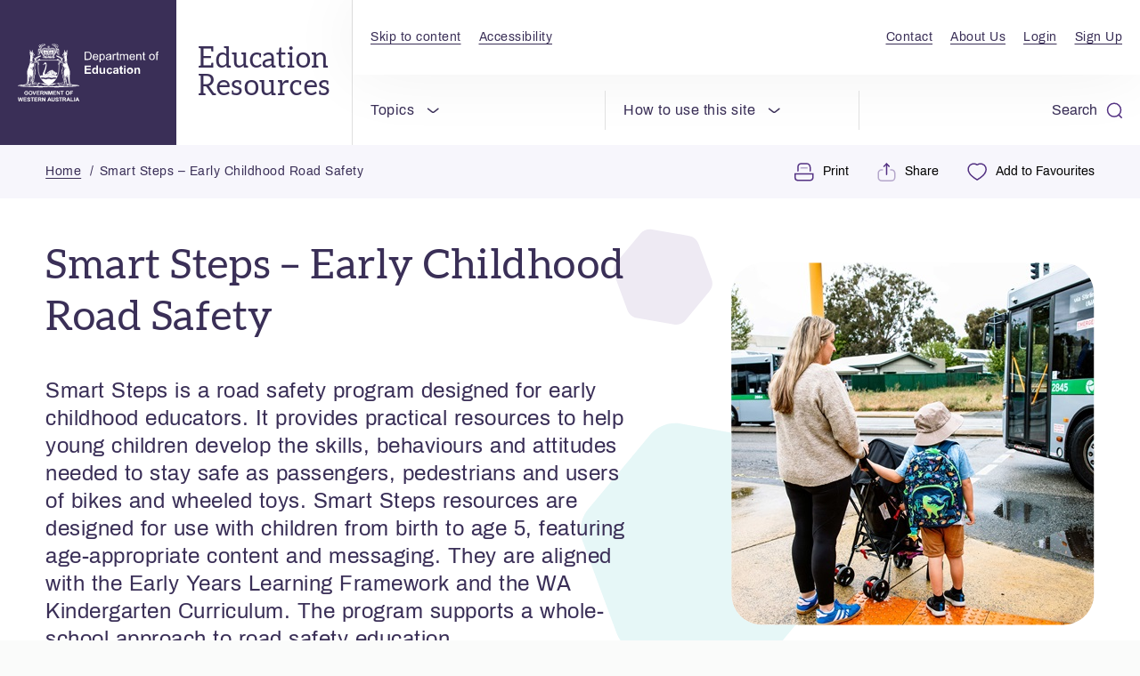

--- FILE ---
content_type: text/html; charset=utf-8
request_url: https://myresources.education.wa.edu.au/programs/Smart-Steps-Early-Childhood-Road-Safety
body_size: 11630
content:
 <!DOCTYPE html> <html lang="en"> <head> <meta charset="utf-8" /> <meta http-equiv="X-UA-Compatible" content="IE=edge" /> <meta name="viewport" content="width=device-width, initial-scale=1" /> <meta name="format-detection" content="telephone=no" /> <meta name="google-site-verification" content="" /> <title>
	Smart Steps – Early Childhood Road Safety | Education Resources
</title> <link rel="apple-touch-icon" sizes="180x180" href="/assets/static/images/favicons/apple-touch-icon.png"> <link rel="icon" type="image/png" sizes="32x32" href="/assets/static/images/favicons/favicon-32x32.png"> <link rel="icon" type="image/png" sizes="16x16" href="/assets/static/images/favicons/favicon-16x16.png"> <link rel="shortcut icon" href="/assets/static/images/favicons/favicon.ico"> <link rel="manifest" href="/assets/static/images/favicons/site.webmanifest"> <meta name="msapplication-TileColor" content=""> <link rel="preload" as="font" type="font/woff2" href="/assets/static/fonts/archivo-v7-latin-regular.woff2" crossorigin> <link rel="preload" as="font" type="font/woff2" href="/assets/static/fonts/aleo-v4-latin-regular.woff2" crossorigin> <link rel="preload" as="font" type="font/woff2" href="/assets/static/fonts/aleo-v4-latin-700.woff2" crossorigin>  <link href="/assets/dist/top.03ccc6960d29ff4dcc58.css" rel="stylesheet" type="text/css" /> <script type="24d26594c3a927d375b473a2-text/javascript">
                window.savePageData = {"Type":"Content Page","Url":"/programs/Smart-Steps-Early-Childhood-Road-Safety","Title":"Smart Steps – Early Childhood Road Safety","Topic":null,"DateString":null};
                window.userType = "anon";
            </script> <script type="24d26594c3a927d375b473a2-text/javascript">(function(w,d,s,l,i){w[l]=w[l]||[];w[l].push({'gtm.start':
    new Date().getTime(),event:'gtm.js'});var f=d.getElementsByTagName(s)[0],
    j=d.createElement(s),dl=l!='dataLayer'?'&l='+l:'';j.async=true;j.src=
    'https://www.googletagmanager.com/gtm.js?id='+i+dl;f.parentNode.insertBefore(j,f);
    })(window,document,'script','dataLayer','GTM-5GKZMRQ');</script> <meta property="og:title" content="Smart Steps Early Childhood Road Safety" /><meta property="og:url" content="https://myresources.education.wa.edu.au/programs/Smart-Steps-Early-Childhood-Road-Safety" /><meta property="og:type" content="website" /><meta property="og:site_name" content="Education Resources" /><meta name="Generator" content="Sitefinity 13.3.7649.0 DX" /><link rel="canonical" href="https://myresources.education.wa.edu.au/programs/Smart-Steps-Early-Childhood-Road-Safety" /></head> <body> <noscript> <iframe src="https://www.googletagmanager.com/ns.html?id=GTM-5GKZMRQ" height="0" width="0" style="display:none;visibility:hidden"></iframe> </noscript> <input id="isAuthenticated" type="hidden" value="false"> <script src="/ScriptResource.axd?d=okuX3IVIBwfJlfEQK32K3uZo2xScb_khZvMHSKDVeSI7F2odm9cuWKvmxsnRAbIRh8j2-hz8z5Wsmqe6BzTYktWw9qSx72muoJPRD_fH7DvViSLLmjfbFLwkFzNTv1SfYeL09cq6FzrWF9T8ZvVbPviDf-EaG-8YyMFbc-bslelF0b3Y0&amp;t=ffffffffc6a832bf" type="24d26594c3a927d375b473a2-text/javascript"></script><script src="/ScriptResource.axd?d=EydukmxBmDstn7gSYzQESDrBt-Yk8B2F2yKW3vkNvrryXOBRZ91LUw7LKe8atEZIBGH1MiZzQF0r0H4hyhk-HHNqHVV-51H19YO6xsKOMnV38qR7gJvT1C7olA6rg-EUDM6mmMDQhCkPHD_ufjPSELk06GKE2voEShbw5vF8jqm16kKM0&amp;t=ffffffffc6a832bf" type="24d26594c3a927d375b473a2-text/javascript"></script> <div id="site-wrap" class="site-wrap"> 


 <header id="site-header" class="header u-flex-container u-tablet-block"> <a href="/" class="logo u-flex-container u-flex-center"> <div class="logo__img u-flex-container u-flex-center u-flex-justify"> <img src="/assets/static/images/logo.svg" alt="Department of Education" width="191" height="80"> </div> <div class="logo__txt -heading u-flex-container u-flex-center u-flex-justify">
                    Education<br>Resources
                </div> </a> <div class="header__icons u-hidden-desktop"> <button class="js-favourites-button"> <svg class="icon favourites-icon js-favourites-icon -left u-hidden" width="22" height="20"
                        viewBox="0 0 22 20" fill="none" xmlns="http://www.w3.org/2000/svg"> <path fill-rule="evenodd" clip-rule="evenodd"
                            d="M10.9003 18.9956C8.61543 17.6597 6.48987 16.0875 4.56163 14.307C3.206 13.0248 2.17397 11.4616 1.54459 9.73723C0.412007 6.39215 1.73494 2.56267 5.43724 1.42937C7.38303 0.83428 9.50812 1.1744 11.1477 2.34332C12.788 1.17582 14.9123 0.835823 16.8582 1.42937C20.5605 2.56267 21.893 6.39215 20.7604 9.73723C20.131 11.4616 19.099 13.0248 17.7434 14.307C15.8151 16.0875 13.6896 17.6597 11.4047 18.9956L11.1573 19.1418L10.9003 18.9956Z"
                            stroke="#533182" stroke-width="1.5" stroke-linecap="round" stroke-linejoin="round" /> </svg> <span class="u-sr-only">Add to Favourites</span> </button> <button id="searchBtn" class="js-searchToggle u-hidden"> <img src="/assets/static/images/icons/icon-search.svg" alt width="18" height="18"> <span class="u-sr-only">Search</span> </button> <button class="hamburger js-nav-toggle"> <span class="u-sr-only">MENU</span> <span class="hamburger__icon u-block-element"> <span></span> <span></span> <span></span> </span> </button> </div> <div id="navigationWrapper" class="header-main"> <div class="popup-title u-bg-lightPurple u-flex-container u-hidden-desktop u-text-center"> <h2 class="-heading u-text-bold">Menu</h2> <button class="popup-title__close js-nav-toggle"> <span class="u-sr-only">Close</span> <img src="/assets/static/images/icons/icon-cross.svg" alt> </button> </div> <div class="header-main__top u-flex-container u-flex-center"> <nav class="header__nav"> <ul class="u-list-reset u-flex-container"> <li class="u-hidden-below-desktop"> <a class="link skip-content" href="#site-content">
                                    Skip to content
                                </a> </li> <li><a class="link" href="/accessibility">Accessibility</a></li> </ul> </nav> <nav class="header__nav"> <ul class="u-list-reset u-flex-container u-flex-center"> <li><a href="/contact" class="link">Contact</a></li> <li><a href="/about-us" class="link">About Us</a></li> 


            <li class="login-nav-link absolute-nav-link"><a href="/login" class="link">Login</a></li>
            <li class="login-nav-link absolute-nav-link"><a href="/sign-up" class="link">Sign Up</a></li>




 </ul> </nav> </div> <div class="header-main__bottom u-flex-container u-flex-center u-flex-space-between"> 
<div class="main-navigation" data-equ-mainnavigation='{"openOnMouseover": false, "desktopMenuWidth": 1025}'>
    <nav>
        <ul class="u-list-reset u-flex-container main-nav nav-list u-tablet-block">
            <li class="nav-list__item">
                <a href="#" class="nav-item">Topics</a>
                <div class="mega-menu -menu-1">
                    <button class="nav-back js-back-buton u-hidden-desktop">Back</button>
                    <h2 class="-heading">
                        <a href="/topics"> <span class="u-hidden-desktop">View </span>Topics </a>
                    </h2>
                    <div>
                        <div id="Header_T33D71C6F009_Col00" class="sf_colsIn" data-sf-element="Header Topics Nav" data-placeholder-label="Drop topics nav here">

<ul class="mega-menu__list u-list-reset">
        <li>
            <a href="/topics/steps-resources" target="_self" class="topic-link">Steps resources</a>
        </li>
        <li>
            <a href="/topics/drug-education" target="_self" class="topic-link">Drug education</a>
        </li>
        <li>
            <a href="/topics/stem" target="_self" class="topic-link">STEM</a>
        </li>
        <li>
            <a href="/topics/early-childhood" target="_self" class="topic-link">Early childhood</a>
        </li>
        <li>
            <a href="/topics/students-with-special-educational-needs" target="_self" class="topic-link">Students with Special Educational Needs</a>
        </li>
        <li>
            <a href="/topics/animal-ethics" target="_self" class="topic-link">Animal ethics</a>
        </li>
        <li>
            <a href="/topics/sustainable-schools" target="_self" class="topic-link">Sustainable schools</a>
        </li>
        <li>
            <a href="/topics/road-safety" target="_self" class="topic-link">Road safety</a>
        </li>
        <li>
            <a href="/topics/student-health-and-wellbeing" target="_self" class="topic-link">Student health and wellbeing</a>
        </li>
        <li>
            <a href="/topics/career-development" target="_self" class="topic-link">Career development</a>
        </li>
        <li>
            <a href="/topics/english-as-an-additional-language-or-dialect-(eal-d)" target="_self" class="topic-link">English as an additional language or dialect (EALD)</a>
        </li>
        <li>
            <a href="/topics/primary-industries" target="_self" class="topic-link">Primary industries</a>
        </li>
        <li>
            <a href="/topics/literacy" target="_self" class="topic-link">Literacy</a>
        </li>
        <li>
            <a href="/topics/numeracy" target="_self" class="topic-link">Numeracy</a>
        </li>
        <li>
            <a href="/topics/languages" target="_self" class="topic-link">Languages</a>
        </li>
        <li>
            <a href="/topics/science" target="_self" class="topic-link">Science</a>
        </li>
        <li>
            <a href="/topics/defence-industry" target="_self" class="topic-link">Defence industry</a>
        </li>
        <li>
            <a href="/topics/multiculturalism" target="_self" class="topic-link">Multiculturalism</a>
        </li>
</ul>

</div>
                        <a href="/topics" class="btn -purple u-hidden-below-desktop">See all topics</a>
                    </div>
                </div>
            </li>
            <li class="nav-list__item">
                <a href="#" class="nav-item">How to use this site</a>
                <div class="mega-menu -menu-2">
                    <button class="nav-back js-back-buton u-hidden-desktop">Back</button>
                    <h2 class="-heading">How to use <br />this site</h2>
                    <div>
                        <div id="Header_T33D71C6F009_Col01" class="sf_colsIn" data-sf-element="Header How to Use This Site Nav" data-placeholder-label="Drop how to use this site nav here">

<ul class="mega-menu__list u-list-reset">
        <li class="u-hidden-below-desktop">
            <a href="/?tour=true" target="_self">Take the tour</a>
        </li>
        <li>
            <a href="/how-to-use-this-site/non-government-user-signup" target="_self" class="topic-link">Non-government school user signup</a>
        </li>
</ul>

</div>
                    </div>
                </div>
            </li>
        </ul>
    </nav>
</div>
 <div id="headerSearch" class="header-search u-hidden-below-desktop u-hidden"> <button class="search-toggle u-flex-container u-flex-center js-searchToggle">
                            Search
                            <img src="/assets/static/images/icons/icon-search.svg" alt class="icon -right" width="18" height="18"> </button> </div> </div> </div> <div class="search"> <div class="u-pos-relative"> <div class="u-pos-relative u-flex-container u-flex-center"> <label for="search" class="u-sr-only">Search site</label> <div class="searchbar__input"> <input id="search" name="search" type="search"
                                placeholder="Search for overviews, learning modules, documents, videos and more"
                                class="search__input js-search-autocomplete" data-js-inject="search-autocomplete" autocomplete="off"> <button class="js-searchClearBtn u-flex-container u-flex-center u-flex-justify u-hidden"> <img src="/assets/static/images/icons/icon-close.svg" data-uk-svg alt="Clear"> <span class="u-sr-only">clear</span> </button> <button class="js-searchSubmitBtn u-flex-container u-flex-center u-flex-justify search__btn"> <img src="/assets/static/images/icons/icon-search--white.svg" alt> <span class="u-sr-only">submit</span> </button> </div> </div> <div id="autocomplete" class="autocomplete u-hidden"></div> </div> <button id="searchCloseBtn" class="search__close" aria-label="Close Search"> <img src="/assets/static/images/icons/icon-cross.svg" alt data-uk-svg /> </button> </div> </header> <main id="site-content" class="site-content"> <div id="onboarding-overlay" class="onboarding-overlay u-hidden"></div> 
<div class="o-wrapper -lightPurple -ignore-space page-bar">
    <div class="o-container">
        <div class="u-flex-container u-flex-center u-flex-space-between">
            <div class="page-bar__breadcrumb">
                <div id="ContentTop_T7A5DE96A002_Col00" class="sf_colsIn" data-sf-element="Breadcrumb" data-placeholder-label="Breadcrumb">
<div>
    <nav aria-label="Full path to the current page">
            <ol class="breadcrumb u-list-reset">
                    <li><a href="/" class="link">Home </a></li>
                    <li aria-current="page" class="u-hidden-below-desktop">Smart Steps – Early Childhood Road Safety</li>
        </ol>
    </nav>
</div></div>
            </div>
            <div class="page-bar__utilities">
                <div id="ContentTop_T7A5DE96A002_Col01" class="sf_colsIn" data-sf-element="UtilityToolbar" data-placeholder-label="UtilityToolbar"><div class="utility-toolbar" data-js-inject="utility-toolbar">
    <ul class="u-list-reset u-flex-container u-flex-center">
        <li>
            <button id="printBtn" class="u-flex-container u-flex-center u-hidden-below-desktop" data-eqtrk-event="print_click">
                <img src="/assets/static/images/icons/icon-print.svg" alt class="icon -left" width="22" height="21">
                Print
            </button>
        </li>
        <li class="u-pos-relative">
            <button id="shareBtn" class="u-flex-container u-flex-center">
                <img src="/assets/static/images/icons/icon-share.svg" alt class="icon -left" width="21" height="21">
                Share
            </button>
            <div id="shareIcons" class="addthis_toolbox u-flex-container u-flex-center u-hidden">
                <a href="#"
                    class="addthis_button_facebook u-bg-lightPurple u-flex-container u-flex-center u-flex-justify"
                    data-eqtrk-event="share_click" data-eqtrk-label="Shared to Facebook">
                    
                    <svg width="22" height="22" viewBox="0 0 22 22" fill="none" xmlns="http://www.w3.org/2000/svg">
                        <path d="M11.4166 20.5832H2.24996C2.02895 20.5832 1.81698 20.4954 1.6607 20.3391C1.50442 20.1828 1.41663 19.9709 1.41663 19.7498V2.24984C1.41663 2.02882 1.50442 1.81686 1.6607 1.66058C1.81698 1.5043 2.02895 1.4165 2.24996 1.4165H19.75C19.971 1.4165 20.1829 1.5043 20.3392 1.66058C20.4955 1.81686 20.5833 2.02882 20.5833 2.24984V19.7498C20.5833 19.9709 20.4955 20.1828 20.3392 20.3391C20.1829 20.4954 19.971 20.5832 19.75 20.5832H14.75V13.0832H16.8825C16.9846 13.084 17.0834 13.0472 17.1602 12.9799C17.237 12.9126 17.2865 12.8195 17.2991 12.7182L17.6116 10.2182C17.619 10.1593 17.6137 10.0995 17.5961 10.0428C17.5784 9.98614 17.5489 9.93388 17.5095 9.88954C17.47 9.84519 17.4216 9.80979 17.3673 9.7857C17.3131 9.76161 17.2543 9.74938 17.195 9.74984H14.75V8.654C14.7504 8.28159 14.8986 7.92456 15.162 7.6613C15.4254 7.39804 15.7825 7.25006 16.155 7.24984H17.6666C17.7771 7.24984 17.8831 7.20594 17.9613 7.1278C18.0394 7.04966 18.0833 6.94368 18.0833 6.83317V4.33317C18.0833 4.22266 18.0394 4.11668 17.9613 4.03854C17.8831 3.9604 17.7771 3.9165 17.6666 3.9165H16.155C14.8988 3.91783 13.6945 4.41735 12.8062 5.3055C11.9179 6.19364 11.4182 7.39787 11.4166 8.654V9.74984H9.33329C9.22279 9.74984 9.11681 9.79374 9.03866 9.87188C8.96052 9.95002 8.91663 10.056 8.91663 10.1665V12.6665C8.91663 12.777 8.96052 12.883 9.03866 12.9611C9.11681 13.0393 9.22279 13.0832 9.33329 13.0832H11.4166V20.5832Z" stroke="#533182" stroke-linecap="round" stroke-linejoin="round"/>
                    </svg>
                    <span class="u-sr-only">Shared to Facebook</span>
                </a>
                <a href="#"
                    class="addthis_button_twitter u-bg-lightPurple u-flex-container u-flex-center u-flex-justify"
                    data-eqtrk-event="share_click" data-eqtrk-label="Shared to Twitter">
                    <svg width="20" height="17" viewBox="0 0 20 17" fill="none" xmlns="http://www.w3.org/2000/svg">
                        <path d="M19.1667 3.52328L17.5 3.10661L18.3334 1.43994L16.28 2.02328C15.7469 1.52593 15.0799 1.19557 14.3612 1.07295C13.6425 0.950338 12.9036 1.04084 12.2358 1.33329C11.5679 1.62574 11.0003 2.10734 10.603 2.71864C10.2057 3.32995 9.9961 4.04421 10 4.77328V5.60661C7.05087 6.21494 4.47171 4.60661 2.08337 1.85661C1.66671 4.07883 2.08337 5.7455 3.33337 6.85661L0.833374 6.43994C1.17087 8.16411 1.96837 9.52328 4.16671 9.77328L2.08337 10.6066C2.91671 12.2733 4.22171 12.5316 6.25004 12.6899C4.67247 13.8171 2.77173 14.402 0.833374 14.3566C11.4625 19.0808 17.5 12.1366 17.5 6.02328V4.91661L19.1667 3.52328Z" stroke="#533182" stroke-linecap="round" stroke-linejoin="round"/>
                    </svg>
                    <span class="u-sr-only">Shared to Twitter</span>
                </a>
                <a href="#"
                    class="addthis_button_linkedin u-bg-lightPurple u-flex-container u-flex-center u-flex-justify"
                    data-eqtrk-event="share_click" data-eqtrk-label="Shared to LinkedIn">
                    <svg width="20" height="19" viewBox="0 0 20 19" fill="none" xmlns="http://www.w3.org/2000/svg">
                        <path d="M5.41667 17.7502H1.25V6.91683H5.41667V17.7502ZM12.9167 10.2502C12.4746 10.2502 12.0507 10.4258 11.7382 10.7383C11.4256 11.0509 11.25 11.4748 11.25 11.9168V17.7502H7.08333V6.91683H11.25V8.15433C12.1802 7.3659 13.3557 6.92548 14.575 6.90849C17.0433 6.90849 18.75 8.74183 18.75 12.2043V17.7502H14.5833V11.9168C14.5833 11.4748 14.4077 11.0509 14.0952 10.7383C13.7826 10.4258 13.3587 10.2502 12.9167 10.2502V10.2502ZM5.41667 3.16683C5.41667 3.57887 5.29448 3.98166 5.06556 4.32427C4.83664 4.66687 4.51127 4.93389 4.13059 5.09158C3.74991 5.24926 3.33102 5.29052 2.9269 5.21013C2.52277 5.12974 2.15155 4.93133 1.86019 4.63997C1.56884 4.34861 1.37042 3.97739 1.29003 3.57327C1.20965 3.16914 1.2509 2.75025 1.40859 2.36957C1.56627 1.98889 1.83329 1.66352 2.1759 1.4346C2.5185 1.20568 2.92129 1.0835 3.33333 1.0835C3.88587 1.0835 4.41577 1.30299 4.80647 1.69369C5.19717 2.08439 5.41667 2.61429 5.41667 3.16683Z" stroke="#533182" stroke-linecap="round" stroke-linejoin="round"/>
                    </svg>
                    <span class="u-sr-only">Shared to LinkedIn</span>
                </a>
                <a href="#" class="addthis_button_mailto u-bg-lightPurple u-flex-container u-flex-center u-flex-justify"
                data-eqtrk-event="share_click" data-eqtrk-label="Shared by email">
                    <svg width="22" height="14" viewBox="0 0 22 14" fill="none" xmlns="http://www.w3.org/2000/svg">
                        <path d="M1.41666 0.75H20.5833V13.25H1.41666V0.75Z" stroke="#533182" stroke-linecap="round" stroke-linejoin="round"/>
                        <path d="M18.0833 4.0835L11 8.66683L3.91666 4.0835" stroke="#533182" stroke-linecap="round" stroke-linejoin="round"/>
                        <path d="M3.91666 10.3332L6.83333 8.6665" stroke="#533182" stroke-linecap="round" stroke-linejoin="round"/>
                        <path d="M18.0833 10.3332L15.1667 8.6665" stroke="#533182" stroke-linecap="round" stroke-linejoin="round"/>
                    </svg>
                    <span class="u-sr-only">Shared by email</span>
                </a>
                <button id="shareCloseBtn" class="u-flex-container u-flex-center u-flex-justify">
                    <img src="/assets/static/images/icons/icon-close.svg" alt="Close" data-uk-svg>
                    <span class="u-sr-only">close</span>
                </button>
            </div>
        </li>
        <li class="u-hidden-below-desktop">
            <button class="u-flex-container u-flex-center js-favourites-button"
                data-page-url-name="88846938-2A4B-48BA-BC1B-62E1D46C5C53" data-page-url="~/programs/Smart-Steps-Early-Childhood-Road-Safety"
                data-page-title="Smart Steps – Early Childhood Road Safety">
                <svg class="icon js-favourites-icon favourites-icon -left" width="22" height="20" viewBox="0 0 22 20"
                    fill="none" xmlns="http://www.w3.org/2000/svg">
                    <path fill-rule="evenodd" clip-rule="evenodd"
                        d="M10.9003 18.9956C8.61543 17.6597 6.48987 16.0875 4.56163 14.307C3.206 13.0248 2.17397 11.4616 1.54459 9.73723C0.412007 6.39215 1.73494 2.56267 5.43724 1.42937C7.38303 0.83428 9.50812 1.1744 11.1477 2.34332C12.788 1.17582 14.9123 0.835823 16.8582 1.42937C20.5605 2.56267 21.893 6.39215 20.7604 9.73723C20.131 11.4616 19.099 13.0248 17.7434 14.307C15.8151 16.0875 13.6896 17.6597 11.4047 18.9956L11.1573 19.1418L10.9003 18.9956Z"
                        stroke="#533182" stroke-width="1.5" stroke-linecap="round" stroke-linejoin="round" />
                </svg>
                <span class="u-hidden-below-desktop">Add to Favourites</span>
            </button>
        </li>
    </ul>
</div>

<div id="favouritesAddedModal" class="uk-flex-top" data-uk-modal>
    <div class="uk-modal-dialog uk-modal-body uk-margin-auto-vertical">
        <div class="u-flex-container u-flex-center u-flex-space-between">
            <div>
                Added to Favourites! <a href="/profile/favourites" class="link"><strong>View</strong></a>
            </div>
            <button class="uk-modal-close-default" data-uk-close aria-label="Close"><span class="u-sr-only">close</span></button>
        </div>
    </div>
</div>
<div id="favouritesRemovedModal" class="uk-flex-top" data-uk-modal>
    <div class="uk-modal-dialog uk-modal-body uk-margin-auto-vertical">
        <div class="u-flex-container u-flex-center u-flex-space-between">
            <div>
                Removed from Favourites! <a href="/profile/favourites" class="link"><strong>View</strong></a>
            </div>
            <button class="uk-modal-close-default" data-uk-close aria-label="Close"><span class="u-sr-only">close</span></button>
        </div>
    </div>
</div>
<div id="notAuthenticatedModal" class="uk-flex-top" data-uk-modal>
    <div class="uk-modal-dialog uk-modal-body uk-margin-auto-vertical">
        <div class="u-flex-container u-flex-center u-flex-space-between">
            <div class="u-flex-container u-flex-center">
                <img src="/assets/static/images/icons/icon-lock.svg" alt class="icon -left">
                This feature requires you to be logged in.
            </div>
            <button class="uk-modal-close-default" data-uk-close aria-label="Close"><span class="u-sr-only">close</span></button>
        </div>
    </div>
</div></div>
            </div>
        </div>
    </div>
</div>


<script type="24d26594c3a927d375b473a2-text/javascript">
    window.savePageData = {"Type":"Program Overview Page","Url":"/programs/Smart-Steps-Early-Childhood-Road-Safety","Title":"Smart Steps – Early Childhood Road Safety","Topic":"Resilience and wellbeing","DateString":null};
</script>

<div class="program-header page-title">
    <div class="o-container">
        <div class="u-flex-container u-flex-center u-flex-space-between">
            <div class="program-header__txt">
                <h1 class="-heading">Smart Steps – Early Childhood Road Safety</h1>
                <p class="h4">Smart Steps is a road safety program designed for early childhood educators. It provides practical resources to help young children develop the skills, behaviours and attitudes needed to stay safe as passengers, pedestrians and users of bikes and wheeled toys. 

Smart Steps resources are designed for use with children from birth to age 5, featuring age-appropriate content and messaging. They are aligned with the Early Years Learning Framework and the WA Kindergarten Curriculum.

The program supports a whole-school approach to road safety education.</p>

            </div>
            <div class="program-header__img u-pos-relative u-hidden-below-desktop">
                <img width="600" height="514" class="program-header__img_bg-square-mask" src="/assets/static/images/backgrounds/bg-square-mask-joined.svg" alt>
                        <img src="https://myresources.education.wa.edu.au/images/default-source/topics/road-safety/042a9483---smart-steps-or-cc.tmb-programh.jpg?sfvrsn=55347e64_1" alt>
            </div>
        </div>
    </div>
</div> <div class="hexagon-bg"> 
<div class="o-wrapper">
    <div class="o-container">
        <div id="Content_T7A5DE96A005_Col00" class="sf_colsIn" data-sf-element="Container" data-placeholder-label="Container">



<div class="program-overview u-bg-lightPurple u-pos-relative">
        <div class="program-overview__topic">
            <h2 class="h4">
                Topic:
                        <a href="/topics/early-childhood" class="link u-color-purple">Early childhood</a>
                            <span>, </span>
                        <a href="/topics/resilience-and-wellbeing" class="link u-color-purple">Resilience and wellbeing</a>
                            <span>, </span>
                        <a href="/topics/road-safety" class="link u-color-purple">Road safety</a>
                            <span>, </span>
                        <a href="/topics/student-health-and-wellbeing" class="link u-color-purple">Student health and wellbeing</a>
            </h2>
        </div>
    <div class="program-tags">
            <div class="program-tags__item">
                <strong class="u-text-upper u-hidden-mobile">Year Level</strong>
                <ul class="u-flex-container tag-list u-hidden">
                        <li data-groupname="EC-2" class="year-level-tag">Early childhood</li>
                        <li data-groupname="EC-2" class="year-level-tag">Kindergarten</li>
                        <li data-groupname="EC-2" class="year-level-tag">Pre-primary</li>
                        <li data-groupname="EC-2" class="year-level-tag">Year 1</li>
                        <li data-groupname="EC-2" class="year-level-tag">Year 2</li>
                </ul>
            </div>
        <div class="program-tags__item">
            <strong class="u-text-upper u-hidden-mobile">Content Type</strong>
            <ul class="u-flex-container tag-list">
                    <li class="program-tag">Program/Overview</li>
            </ul>
        </div>

            <div class="program-tags__item">
                <strong class="u-text-upper u-hidden-mobile">Audience</strong>
                <ul class="u-flex-container tag-list">
                        <li class="audience-tag">Chaplain</li>
                        <li class="audience-tag">Education Assistant</li>
                        <li class="audience-tag">Educator</li>
                        <li class="audience-tag">Head of learning area</li>
                        <li class="audience-tag">School nurse</li>
                        <li class="audience-tag">Student services</li>
                        <li class="audience-tag">Teacher</li>
                    
                </ul>
            </div>

            <div class="program-tags__item">
                <strong class="u-text-upper u-hidden-mobile">Learning Area</strong>
                <ul class="u-flex-container tag-list">
                        <li class="learning-area-tag">Health and Physical Education</li>
                </ul>
            </div>

    </div>
</div>

<div class="o-content-block" >
    <div ><h2 class="-heading js-anchorHeading"></h2><w:sdt docpart="B33C1672D5554AC1B10B3BCAB48757B7" id="-422265246"><p>Smart Steps is delivered by the Department of  Education as part of the School Drug Education and Road Aware (SDERA) program.</p><p><span style="background-color:transparent;color:inherit;font-family:inherit;font-size:inherit;text-align:inherit;text-transform:inherit;word-spacing:normal;caret-color:auto;white-space:inherit;">The SDERA program is funded by the Road Safety  Commission, Mental Health Commission and the Department of Education to  deliver road safety and alcohol and other drug education across the Western  Australian education sector and systems. The SDERA program is supported by  Catholic Education Western Australia and the Association of Independent  Schools of Western Australia.</span></p><p>Staff from all Western Australian schools can contact us on the below details or  attend a <a href="https://plis.education.wa.edu.au/homepage.aspx" data-sf-ec-immutable=""></a><a href="https://plis.education.wa.edu.au/public.aspx?org=2186" data-sf-ec-immutable="">Professional Learning session</a>.</p><p>Road Safety and Drug Education<br />Statewide Services, Department of Education<br />Telephone: 9402 6415<br />Email:&nbsp;<a href="/cdn-cgi/l/email-protection#aad8d9cecf84d8cccbeacfcedfc9cbdec3c5c484ddcb84cfcedf84cbdf"><span class="__cf_email__" data-cfemail="582a2b3c3d762a3e39183d3c2d3b392c313736762f39763d3c2d76392d">[email&#160;protected]</span></a></p></w:sdt><p>&nbsp;</p></div>    
</div>
<div class="o-content-block" >
    <div ><h2 class="-heading">Resources</h2></div>    
</div>


    <div id=material_15bc7c8a-2a1f-480c-b3d0-5b7dda1a3464  class="resource-card js-anchorItem ">
        <div class="resource-card__img u-bg-lightPurple">
                <div class="img-border">
                    <div class="lazy">
                        <img src="https://myresources.education.wa.edu.au/images/default-source/icons/izzy-at-the-park.png?sfvrsn=7b30e7f1_1" alt>
                    </div>
                </div>
        </div>
        <div class="resource-card__txt">
            <div class="u-pos-relative">
                <div class="u-flex-container u-flex-center">
                    <img src="/assets/static/images/icons/icon-doc.svg" alt class="icon -left -resource">
                    <span class="tag -l u-text-bold">Document</span>
                </div>
                <h3 class="h4">Izzy at the park</h3>
                    <p>Izzy’s road safety storybooks offer engaging, age-appropriate stories that teach important messages such as “buckle up”, “hold my hand”, and “always wear a helmet.”

The books are aimed at children through to Year 2 to support early learning and help reinforce road safety awareness.</p>
                <div class="link-list u-flex-container u-flex-space-between u-color-purple u-mobile-block">
                    <ul class="u-list-reset u-flex-container u-flex-center">
                            <li>
                                <a href="https://myresources.education.wa.edu.au/docs/default-source/resources/d25-1029255-izzy-at-the-park-(book-1)---2025-web-version.pdf?sfvrsn=d51e042_1" class="u-flex-container u-flex-center link resource-dl-pdf resource-dl" data-eqtrk-params="Izzy at the park" target="_blank" rel="noopener">
                                    <img src="/assets/static/images/icons/icon-pdf.svg" alt class="icon -left">
                                    <strong class="tag -m">PDF</strong>
                                </a>
                            </li>
                                            </ul>
                    <button data-url="#" class="u-flex-container u-flex-center tooltip u-hidden-below-desktop" data-uk-tooltip="Right-click on the link ‘PDF’ or ‘Word’ to download the document">
                        <span class="tag -m">Download Documents</span>
                        <img src="/assets/static/images/icons/icon-info-circle.svg" alt class="icon -right">
                    </button>
                </div>
            </div>
        </div>
    </div>




    <div id=material_f5100c29-cea4-45f9-9417-7d6b150584d7  class="resource-card js-anchorItem ">
        <div class="resource-card__img u-bg-lightPurple">
                <div class="img-border">
                    <div class="lazy">
                        <img src="https://myresources.education.wa.edu.au/images/default-source/icons/izzy-in-the-city.png?sfvrsn=b5601479_1" alt>
                    </div>
                </div>
        </div>
        <div class="resource-card__txt">
            <div class="u-pos-relative">
                <div class="u-flex-container u-flex-center">
                    <img src="/assets/static/images/icons/icon-doc.svg" alt class="icon -left -resource">
                    <span class="tag -l u-text-bold">Document</span>
                </div>
                <h3 class="h4">Izzy in the city</h3>
                    <p>Izzy’s road safety storybooks offer engaging, age-appropriate stories that teach important messages such as “buckle up”, “hold my hand”, and “always wear a helmet.”

The books are aimed at children through to Year 2 to support early learning and help reinforce road safety awareness.</p>
                <div class="link-list u-flex-container u-flex-space-between u-color-purple u-mobile-block">
                    <ul class="u-list-reset u-flex-container u-flex-center">
                            <li>
                                <a href="https://myresources.education.wa.edu.au/docs/default-source/resources/d25-1029260-izzy-in-the-city-(book-3)---2025-web-version.pdf?sfvrsn=a0be97ef_1" class="u-flex-container u-flex-center link resource-dl-pdf resource-dl" data-eqtrk-params="Izzy in the city" target="_blank" rel="noopener">
                                    <img src="/assets/static/images/icons/icon-pdf.svg" alt class="icon -left">
                                    <strong class="tag -m">PDF</strong>
                                </a>
                            </li>
                                            </ul>
                    <button data-url="#" class="u-flex-container u-flex-center tooltip u-hidden-below-desktop" data-uk-tooltip="Right-click on the link ‘PDF’ or ‘Word’ to download the document">
                        <span class="tag -m">Download Documents</span>
                        <img src="/assets/static/images/icons/icon-info-circle.svg" alt class="icon -right">
                    </button>
                </div>
            </div>
        </div>
    </div>




    <div id=material_a3b18c0f-8c06-447d-925c-c543a40c649d  class="resource-card js-anchorItem ">
        <div class="resource-card__img u-bg-lightPurple">
                <div class="img-border">
                    <div class="lazy">
                        <img src="https://myresources.education.wa.edu.au/images/default-source/icons/izzy-on-holiday.png?sfvrsn=226763be_1" alt>
                    </div>
                </div>
        </div>
        <div class="resource-card__txt">
            <div class="u-pos-relative">
                <div class="u-flex-container u-flex-center">
                    <img src="/assets/static/images/icons/icon-doc.svg" alt class="icon -left -resource">
                    <span class="tag -l u-text-bold">Document</span>
                </div>
                <h3 class="h4">Izzy on holiday</h3>
                    <p>Izzy’s road safety storybooks offer engaging, age-appropriate stories that teach important messages such as “buckle up”, “hold my hand”, and “always wear a helmet.”

The books are aimed at children through to Year 2 to support early learning and help reinforce road safety awareness.</p>
                <div class="link-list u-flex-container u-flex-space-between u-color-purple u-mobile-block">
                    <ul class="u-list-reset u-flex-container u-flex-center">
                            <li>
                                <a href="https://myresources.education.wa.edu.au/docs/default-source/resources/d25-1029258-izzy-on-holiday-(book-2)---2025-web-version.pdf?sfvrsn=d2ee656b_1" class="u-flex-container u-flex-center link resource-dl-pdf resource-dl" data-eqtrk-params="Izzy on holiday" target="_blank" rel="noopener">
                                    <img src="/assets/static/images/icons/icon-pdf.svg" alt class="icon -left">
                                    <strong class="tag -m">PDF</strong>
                                </a>
                            </li>
                                            </ul>
                    <button data-url="#" class="u-flex-container u-flex-center tooltip u-hidden-below-desktop" data-uk-tooltip="Right-click on the link ‘PDF’ or ‘Word’ to download the document">
                        <span class="tag -m">Download Documents</span>
                        <img src="/assets/static/images/icons/icon-info-circle.svg" alt class="icon -right">
                    </button>
                </div>
            </div>
        </div>
    </div>


<div class="o-content-block" >
    <div ><h2 class="-heading">Videos</h2></div>    
</div>


    <div id=material_8ff377f8-dfeb-4bf3-b42e-9723cbe1b07f  class="resource-card js-anchorItem  ">
        <div class="resource-card__img u-bg-lightPurple">
                <div class="img-border">
                    <div class="lazy">
                        <img src="https://myresources.education.wa.edu.au/images/default-source/icons/izzy&#39;s-guide-to-getting-on-and-off-the-school-bus-safely6b83faaa-cef9-4ec3-978a-de439073d191.png?sfvrsn=a8a1a2cd_1" alt>
                    </div>
                </div>
        </div>
        <div class="resource-card__txt">
            <div class="u-pos-relative">
                <div class="u-flex-container u-flex-center">
                    <img src="/assets/static/images/icons/icon-weblink.svg" alt class="icon -left -resource">
                    <span class="tag -l u-text-bold">Web Link</span>
                </div>
                <h3 class="h4">Driveway safety - find your safety spot with Izzy</h3>
                    <p>A series of short videos featuring Izzy, the road safety mascot, delivering key messages to help students learn and remember important road safety practices.</p>
                <div class="link-list u-flex-container u-flex-space-between u-color-purple u-mobile-block">
                        <ul class="u-list-reset u-flex-container u-flex-center">
                                <li>
                                    <a href="https://vimeo.com/565959738" data-eqtrk-params="Driveway safety - find your safety spot with Izzy" class="u-flex-container u-flex-center link weblink" target="_blank">
                                        <img src="/assets/static/images/icons/icon-online.svg" alt class="icon -left">
                                        <strong class="tag -m">View Online</strong>
                                    </a>
                                </li>
                        </ul>

                </div>
            </div>
        </div>
    </div>




    <div id=material_51f9738f-411d-494d-a56c-065d31dceeb3  class="resource-card js-anchorItem  ">
        <div class="resource-card__img u-bg-lightPurple">
                <div class="img-border">
                    <div class="lazy">
                        <img src="https://myresources.education.wa.edu.au/images/default-source/icons/izzy&#39;s-guide-to-getting-on-and-off-the-school-bus-safely.png?sfvrsn=61e56441_1" alt>
                    </div>
                </div>
        </div>
        <div class="resource-card__txt">
            <div class="u-pos-relative">
                <div class="u-flex-container u-flex-center">
                    <img src="/assets/static/images/icons/icon-weblink.svg" alt class="icon -left -resource">
                    <span class="tag -l u-text-bold">Web Link</span>
                </div>
                <h3 class="h4">Izzy&#39;s guide to getting on and off the school bus safely</h3>
                    <p>A series of short videos featuring Izzy, the road safety mascot, delivering key messages to help students learn and remember important road safety practices.</p>
                <div class="link-list u-flex-container u-flex-space-between u-color-purple u-mobile-block">
                        <ul class="u-list-reset u-flex-container u-flex-center">
                                <li>
                                    <a href="https://vimeo.com/565959653" data-eqtrk-params="Izzy&#39;s guide to getting on and off the school bus safely" class="u-flex-container u-flex-center link weblink" target="_blank">
                                        <img src="/assets/static/images/icons/icon-online.svg" alt class="icon -left">
                                        <strong class="tag -m">View Online</strong>
                                    </a>
                                </li>
                        </ul>

                </div>
            </div>
        </div>
    </div>




    <div id=material_1dafdda6-99c9-4203-9d77-f5b67b61f8ad  class="resource-card js-anchorItem  ">
        <div class="resource-card__img u-bg-lightPurple">
                <div class="img-border">
                    <div class="lazy">
                        <img src="https://myresources.education.wa.edu.au/images/default-source/icons/izzy&#39;s-tips-for-riding-your-bike-safely.png?sfvrsn=463e5666_1" alt>
                    </div>
                </div>
        </div>
        <div class="resource-card__txt">
            <div class="u-pos-relative">
                <div class="u-flex-container u-flex-center">
                    <img src="/assets/static/images/icons/icon-weblink.svg" alt class="icon -left -resource">
                    <span class="tag -l u-text-bold">Web Link</span>
                </div>
                <h3 class="h4">Izzy&#39;s tips for riding your bike safely</h3>
                    <p>A series of short videos featuring Izzy, the road safety mascot, delivering key messages to help students learn and remember important road safety practices.</p>
                <div class="link-list u-flex-container u-flex-space-between u-color-purple u-mobile-block">
                        <ul class="u-list-reset u-flex-container u-flex-center">
                                <li>
                                    <a href="https://vimeo.com/565959584" data-eqtrk-params="Izzy&#39;s tips for riding your bike safely" class="u-flex-container u-flex-center link weblink" target="_blank">
                                        <img src="/assets/static/images/icons/icon-online.svg" alt class="icon -left">
                                        <strong class="tag -m">View Online</strong>
                                    </a>
                                </li>
                        </ul>

                </div>
            </div>
        </div>
    </div>




    <div id=material_c58741d6-7acf-4cde-b943-2675ad66369c  class="resource-card js-anchorItem  ">
        <div class="resource-card__img u-bg-lightPurple">
                <div class="img-border">
                    <div class="lazy">
                        <img src="https://myresources.education.wa.edu.au/images/default-source/icons/izzy&#39;s-guide-to-kiss-and-drop.png?sfvrsn=4dbc35_1" alt>
                    </div>
                </div>
        </div>
        <div class="resource-card__txt">
            <div class="u-pos-relative">
                <div class="u-flex-container u-flex-center">
                    <img src="/assets/static/images/icons/icon-weblink.svg" alt class="icon -left -resource">
                    <span class="tag -l u-text-bold">Web Link</span>
                </div>
                <h3 class="h4">Izzy&#39;s guide to kiss and drop</h3>
                    <p>A series of short videos featuring Izzy, the road safety mascot, delivering key messages to help students learn and remember important road safety practices.</p>
                <div class="link-list u-flex-container u-flex-space-between u-color-purple u-mobile-block">
                        <ul class="u-list-reset u-flex-container u-flex-center">
                                <li>
                                    <a href="https://vimeo.com/565959417" data-eqtrk-params="Izzy&#39;s guide to kiss and drop" class="u-flex-container u-flex-center link weblink" target="_blank">
                                        <img src="/assets/static/images/icons/icon-online.svg" alt class="icon -left">
                                        <strong class="tag -m">View Online</strong>
                                    </a>
                                </li>
                        </ul>

                </div>
            </div>
        </div>
    </div>




    <div id=material_50739ea6-b3d8-4e59-9d04-8dc46860d5e1  class="resource-card js-anchorItem  ">
        <div class="resource-card__img u-bg-lightPurple">
                <div class="img-border">
                    <div class="lazy">
                        <img src="https://myresources.education.wa.edu.au/images/default-source/icons/izzy&#39;s-guide-to-crossing-the-train-track-in-a-rural-area.png?sfvrsn=2bb25622_1" alt>
                    </div>
                </div>
        </div>
        <div class="resource-card__txt">
            <div class="u-pos-relative">
                <div class="u-flex-container u-flex-center">
                    <img src="/assets/static/images/icons/icon-weblink.svg" alt class="icon -left -resource">
                    <span class="tag -l u-text-bold">Web Link</span>
                </div>
                <h3 class="h4">Izzy&#39;s guide to crossing the train track in a rural area</h3>
                    <p>A series of short videos featuring Izzy, the road safety mascot, delivering key messages to help students learn and remember important road safety practices.</p>
                <div class="link-list u-flex-container u-flex-space-between u-color-purple u-mobile-block">
                        <ul class="u-list-reset u-flex-container u-flex-center">
                                <li>
                                    <a href="https://vimeo.com/565956509" data-eqtrk-params="Izzy&#39;s guide to crossing the train track in a rural area" class="u-flex-container u-flex-center link weblink" target="_blank">
                                        <img src="/assets/static/images/icons/icon-online.svg" alt class="icon -left">
                                        <strong class="tag -m">View Online</strong>
                                    </a>
                                </li>
                        </ul>

                </div>
            </div>
        </div>
    </div>




    <div id=material_fe1f82b2-64fe-4901-81f9-3680c361c2a5  class="resource-card js-anchorItem  ">
        <div class="resource-card__img u-bg-lightPurple">
                <div class="img-border">
                    <div class="lazy">
                        <img src="https://myresources.education.wa.edu.au/images/default-source/icons/izzy&#39;s-guide-to-crossing-the-train-track-in-a-metropolitan-area.png?sfvrsn=5ca9f29f_1" alt>
                    </div>
                </div>
        </div>
        <div class="resource-card__txt">
            <div class="u-pos-relative">
                <div class="u-flex-container u-flex-center">
                    <img src="/assets/static/images/icons/icon-weblink.svg" alt class="icon -left -resource">
                    <span class="tag -l u-text-bold">Web Link</span>
                </div>
                <h3 class="h4">Izzy&#39;s guide to crossing the train track in a metropolitan area</h3>
                    <p>A series of short videos featuring Izzy, the road safety mascot, delivering key messages to help students learn and remember important road safety practices.</p>
                <div class="link-list u-flex-container u-flex-space-between u-color-purple u-mobile-block">
                        <ul class="u-list-reset u-flex-container u-flex-center">
                                <li>
                                    <a href="https://vimeo.com/565950690" data-eqtrk-params="Izzy&#39;s guide to crossing the train track in a metropolitan area" class="u-flex-container u-flex-center link weblink" target="_blank">
                                        <img src="/assets/static/images/icons/icon-online.svg" alt class="icon -left">
                                        <strong class="tag -m">View Online</strong>
                                    </a>
                                </li>
                        </ul>

                </div>
            </div>
        </div>
    </div>




    <div id=material_b9a9939e-1e21-44fc-97bf-9b35680f00a8  class="resource-card js-anchorItem  ">
        <div class="resource-card__img u-bg-lightPurple">
                <div class="img-border">
                    <div class="lazy">
                        <img src="https://myresources.education.wa.edu.au/images/default-source/icons/izzy&#39;s-guide-to-crossing-the-road-in-a-rural-area.png?sfvrsn=66b05686_1" alt>
                    </div>
                </div>
        </div>
        <div class="resource-card__txt">
            <div class="u-pos-relative">
                <div class="u-flex-container u-flex-center">
                    <img src="/assets/static/images/icons/icon-weblink.svg" alt class="icon -left -resource">
                    <span class="tag -l u-text-bold">Web Link</span>
                </div>
                <h3 class="h4">Izzy&#39;s guide to crossing the road in a rural area</h3>
                    <p>A series of short videos featuring Izzy, the road safety mascot, delivering key messages to help students learn and remember important road safety practices.</p>
                <div class="link-list u-flex-container u-flex-space-between u-color-purple u-mobile-block">
                        <ul class="u-list-reset u-flex-container u-flex-center">
                                <li>
                                    <a href="https://vimeo.com/565947812" data-eqtrk-params="Izzy&#39;s guide to crossing the road in a rural area" class="u-flex-container u-flex-center link weblink" target="_blank">
                                        <img src="/assets/static/images/icons/icon-online.svg" alt class="icon -left">
                                        <strong class="tag -m">View Online</strong>
                                    </a>
                                </li>
                        </ul>

                </div>
            </div>
        </div>
    </div>




    <div id=material_1909cd6a-c307-4fbd-a0cd-63e878c9d45e  class="resource-card js-anchorItem  ">
        <div class="resource-card__img u-bg-lightPurple">
                <div class="img-border">
                    <div class="lazy">
                        <img src="https://myresources.education.wa.edu.au/images/default-source/icons/izzy&#39;s-guide-to-crossing-the-road-in-a-metropolitan-area.png?sfvrsn=b284e355_1" alt>
                    </div>
                </div>
        </div>
        <div class="resource-card__txt">
            <div class="u-pos-relative">
                <div class="u-flex-container u-flex-center">
                    <img src="/assets/static/images/icons/icon-weblink.svg" alt class="icon -left -resource">
                    <span class="tag -l u-text-bold">Web Link</span>
                </div>
                <h3 class="h4">Izzy&#39;s guide to crossing the road in a metropolitan area</h3>
                    <p>A series of short videos featuring Izzy, the road safety mascot, delivering key messages to help students learn and remember important road safety practices.</p>
                <div class="link-list u-flex-container u-flex-space-between u-color-purple u-mobile-block">
                        <ul class="u-list-reset u-flex-container u-flex-center">
                                <li>
                                    <a href="https://vimeo.com/565946062" data-eqtrk-params="Izzy&#39;s guide to crossing the road in a metropolitan area" class="u-flex-container u-flex-center link weblink" target="_blank">
                                        <img src="/assets/static/images/icons/icon-online.svg" alt class="icon -left">
                                        <strong class="tag -m">View Online</strong>
                                    </a>
                                </li>
                        </ul>

                </div>
            </div>
        </div>
    </div>




    <div id=material_cd7f56ef-a253-4791-b7fe-75c5cab66ea1  class="resource-card js-anchorItem  ">
        <div class="resource-card__img u-bg-lightPurple">
                <div class="img-border">
                    <div class="lazy">
                        <img src="https://myresources.education.wa.edu.au/images/default-source/icons/let&#39;s-learn-bike-safety-with-izzy.png?sfvrsn=8a988f65_1" alt>
                    </div>
                </div>
        </div>
        <div class="resource-card__txt">
            <div class="u-pos-relative">
                <div class="u-flex-container u-flex-center">
                    <img src="/assets/static/images/icons/icon-weblink.svg" alt class="icon -left -resource">
                    <span class="tag -l u-text-bold">Web Link</span>
                </div>
                <h3 class="h4">Let&#39;s learn bike safety with Izzy</h3>
                    <p>A series of short videos featuring Izzy, the road safety mascot, delivering key messages to help students learn and remember important road safety practices.</p>
                <div class="link-list u-flex-container u-flex-space-between u-color-purple u-mobile-block">
                        <ul class="u-list-reset u-flex-container u-flex-center">
                                <li>
                                    <a href="https://vimeo.com/565944283" data-eqtrk-params="Let&#39;s learn bike safety with Izzy" class="u-flex-container u-flex-center link weblink" target="_blank">
                                        <img src="/assets/static/images/icons/icon-online.svg" alt class="icon -left">
                                        <strong class="tag -m">View Online</strong>
                                    </a>
                                </li>
                        </ul>

                </div>
            </div>
        </div>
    </div>

<div class="o-wrapper">
    <div class="o-container">
        <div id="Content_C005_Col00" class="sf_colsIn" data-sf-element="Container" data-placeholder-label="Container"></div>
    </div>
</div>
</div>
    </div>
</div>
 </div> </main> <footer id="site-footer" class="footer"> <div id="pageUseful" class="page-useful" data-js-inject="page-useful"> <div class="o-container"> <div class="u-flex-container u-flex-space-between u-flex-reverse u-mobile-block"> <div class="to-top"> <a href="#top" class="btn -outline" data-uk-scroll>Back to top</a> </div> <div class="u-pos-relative"> <div id="pageUsefulForm"> 

<div data-sf-role="form-container" class="o-form pageUsefulExtForm" data-js-inject="sf-form">

    <input type="hidden" data-sf-role="form-id" value="9f4b48ee-5d0c-41c0-9a1d-9bb8af214a98" name="FormId" />
<form action="/programs/Smart-Steps-Early-Childhood-Road-Safety?sf_cntrl_id=ctl00%24FooterForm%24T33D71C6F019" method="POST" name="defaultFormctl00$FooterForm$T33D71C6F019" enctype="multipart/form-data" role="form">


   <input id='HiddenField-1' type="hidden" name="page" value="~/programs/Smart-Steps-Early-Childhood-Road-Safety" /> 





    <fieldset data-sf-role="multiple-choice-field-container">
        <legend id='RadioGroupLabel-1'>Was this page helpful?</legend>

        

        <div class="u-flex-container u-flex-center" aria-labelledby='RadioGroupLabel-1' >
        <div class="page-useful__radio radio-button">

        <input type="radio" class="js-usefulRadio" name="MultipleChoiceFieldController" id="MultipleChoiceFieldControllerYes" value="Yes" data-sf-role="multiple-choice-field-input"  pattern=".{0,255}"  />
        <label for="MultipleChoiceFieldControllerYes">Yes</label>
        </div>
        <div class="page-useful__radio radio-button">

        <input type="radio" class="js-usefulRadio" name="MultipleChoiceFieldController" id="MultipleChoiceFieldControllerNo" value="No" data-sf-role="multiple-choice-field-input"  pattern=".{0,255}"  />
        <label for="MultipleChoiceFieldControllerNo">No</label>
        </div>

        </div>
    </fieldset>





<input type="hidden" data-sf-role="violation-messages" value='{"maxLength":"Feedback (optional) field input is too long", "required": "Feedback (optional) field input is required"}' />
<div class="form-group page-useful__form page-useful__ext u-hidden  o-form__row tr" data-sf-role="paragraph-text-field-container">
    <div class="td">
        <label for='Textarea-1'>Feedback (optional) </label>
    </div>
    <div class="td">
        <textarea
            id='Textarea-1'
            class="input form-control"
            rows="4"
            data-sf-role="paragraph-text-field-textarea"
            name="ParagraphTextFieldController"
            placeholder="You can enter your feedback here. If we need to contact you, include your name and email address."
            data-msg-required="Feedback (optional) field input is required"
            
></textarea>
    </div>
  
</div>



<input type="hidden" id="TimedCaptchaFieldController" name="TimedCaptchaFieldController" value="Thu Jan 29 2026 10:56:30" />


<div data-sf-role="field-captcha-container" style="display:none;" class="page-useful__form page-useful__captcha form-group u-hidden form-group">
    <div>
        <img data-sf-role="captcha-image" src='/Frontend-Assembly/Telerik.Sitefinity.Frontend/assets/dist/img/dummy.jpg?package=Education'/>
            <button class="sf-Captcha-button btn btn-light ml-4" data-sf-role="captcha-audio-btn" type="button" title="Read the CAPTCHA code" aria-label="Read the CAPTCHA code">
                <svg class="sf-icon-xxs" aria-hidden="true">
                </svg>
            </button>
            <audio data-sf-role="captcha-audio" controls style="display:none" />
    </div>

    <a href="#" data-sf-role="captcha-refresh-button">New code</a>

    <div class="form-inline">
        <div class="form-group">
			<input data-sf-role="violation-messages" type="hidden" value='{"required": "Captcha field input is required"}' />
            <label for='Textbox-1'>Please type the code above </label>
            <input id='Textbox-1' type="text" data-sf-role="captcha-input" name="captcha-a" required="required" class="form-control input-sm"/>
        </div>
    </div>
    <div data-sf-role="invalid-captcha-input" class="text-danger mb-2">
        Incorrect value for the captcha image
    </div>
    <input type="hidden" data-sf-role="captcha-ca" />
    <input type="hidden" data-sf-role="captcha-iv" />
    <input type="hidden" data-sf-role="captcha-k" name="captcha-k" />

    <input type="hidden" data-sf-role="captcha-settings" value="/RestApi/captcha/" />
</div>




<div class="helpful-submit u-hidden form-group o-form__row -btn tr">
    <div class="td"></div>
    <div class="td">
	    <button type="submit"  class="sf-SubmitButton btn -purple">Send</button>
    </div>

</div>


</form>
</div>
 </div> <div id="pageUsefulSuccess" class="u-hidden">
                                Thank you for your feedback!
                            </div> </div> </div> </div> </div> <section class="o-wrapper"> <div class="o-container footer__aoc"> 

<div class="o-content-block" >
    <div ><h3>We acknowledge and respect the traditional custodians of the lands and waters on which our students live and are educated throughout Western Australia.
</h3>
<p>We acknowledge and understand that Elders, parents, families and communities are the first educators of their children and we recognise and value the cultures and strengths that Aboriginal children bring to the classroom. Aboriginal people have a long tradition of teaching and learning through sharing their connections with country, community, language and culture, and through their oral histories, stories and lived experiences that are passed from generation to generation. We recognise and value the learning that Aboriginal children bring with them from their homes and communities into the classroom.</p></div>    
</div> </div> </section> <section class="o-wrapper -navyDark"> <div class="o-container"> <div class="u-flex-container u-flex-space-between u-mobile-block"> <div class="footer__contact u-pos-relative"> <h2 class="u-text-bold">Contact</h2> <a href="/contact" class="btn -solid -turquoise">Feedback</a> <a href="/profile" class="u-flex-container u-flex-center user-profile"> <img src="/assets/static/images/icons/icon-profile--white.svg" alt class="icon -left" loading="lazy" width="43" height="43" />
                                My Profile
                            </a> </div> <div class="u-flex-container u-flex-space-between u-mobile-block"> 
<div class="footer__nav">
    <h2 class="u-text-bold u-hidden-mobile">Topics</h2>
    <button class="u-text-bold u-hidden-tablet">Topics</button>
    <div>
        <div id="Footer_T33D71C6F003_Col00" class="sf_colsIn" data-sf-element="Footer Topics Nav" data-placeholder-label="Drop topics nav here">


<nav>
    <ul class="u-list-reset">
     <li>
        <a href="/topics/steps-resources" target="_self">Steps resources</a>

    </li>
     <li>
        <a href="/topics/drug-education" target="_self">Drug education</a>

    </li>
     <li>
        <a href="/topics/stem" target="_self">STEM</a>

    </li>
     <li>
        <a href="/topics/early-childhood" target="_self">Early childhood</a>

    </li>
     <li>
        <a href="/topics/students-with-special-educational-needs" target="_self">Students with Special Educational Needs</a>

    </li>
     <li>
        <a href="/topics/animal-ethics" target="_self">Animal ethics</a>

    </li>
     <li>
        <a href="/topics/sustainable-schools" target="_self">Sustainable schools</a>

    </li>
     <li>
        <a href="/topics/road-safety" target="_self">Road safety</a>

    </li>
     <li>
        <a href="/topics/student-health-and-wellbeing" target="_self">Student health and wellbeing</a>

    </li>
     <li>
        <a href="/topics/career-development" target="_self">Career development</a>

    </li>
     <li>
        <a href="/topics/english-as-an-additional-language-or-dialect-(eal-d)" target="_self">English as an additional language or dialect (EALD)</a>

    </li>
     <li>
        <a href="/topics/primary-industries" target="_self">Primary industries</a>

    </li>
     <li>
        <a href="/topics/literacy" target="_self">Literacy</a>

    </li>
     <li>
        <a href="/topics/numeracy" target="_self">Numeracy</a>

    </li>
     <li>
        <a href="/topics/languages" target="_self">Languages</a>

    </li>
     <li>
        <a href="/topics/science" target="_self">Science</a>

    </li>
     <li>
        <a href="/topics/defence-industry" target="_self">Defence industry</a>

    </li>
     <li>
        <a href="/topics/multiculturalism" target="_self">Multiculturalism</a>

    </li>
    </ul>
</nav>




</div>
        <a href="/topics" class="">+ See all topics</a>
    </div>
</div>
<div class="footer__nav">
    <h2 class="u-text-bold u-hidden-mobile">How to use this site</h2>
    <button class="u-text-bold u-hidden-tablet">How to use this site</button>
    <div>
        <div id="Footer_T33D71C6F003_Col01" class="sf_colsIn" data-sf-element="Footer How to Use This Site Nav" data-placeholder-label="Drop how to use this site nav here">


<nav>
    <ul class="u-list-reset">
     <li>
        <a href="/how-to-use-this-site/take-the-tour" target="_self">Take the tour</a>

    </li>
     <li>
        <a href="/how-to-use-this-site/non-government-user-signup" target="_self">Non-government school user signup</a>

    </li>
    </ul>
</nav>




</div>
    </div>
</div>
 </div> </div> </div> </section> <div class="footer__links"> <div class="o-container"> <div class="u-flex-container u-flex-space-between u-tablet-block"> <nav> <ul class="u-list-reset u-flex-container u-text-bold"> <li><a href="/sitemap" class="link">Sitemap</a></li> <li><a href="/copyright" class="link">Copyright</a></li> <li><a href="/terms-of-use" class="link">Terms of use</a></li> <li><a href="/privacy" class="link">Privacy</a></li> <li><a href="/disclaimer" class="link">Disclaimer</a></li> <li><a href="/accessibility" class="link">Accessibility</a></li> </ul> </nav> <span class="copyright u-block-element">&copy; Department of Education</span> </div> </div> </div> </footer> </div> <div id="clipboardCopiedModal" class="uk-flex-top" data-uk-modal> <div class="uk-modal-dialog uk-modal-body uk-margin-auto-vertical"> <div class="u-flex-container u-flex-center u-flex-space-between"> <div>
                    Copied to Clipboard!
                </div> <button class="uk-modal-close-default" data-uk-close aria-label="Close"></button> </div> </div> </div> <script data-cfasync="false" src="/cdn-cgi/scripts/5c5dd728/cloudflare-static/email-decode.min.js"></script><script src="/assets/dist/bottom-bundle.03ccc6960d29ff4dcc58.js" type="24d26594c3a927d375b473a2-text/javascript"></script><script src="/Frontend-Assembly/Telerik.Sitefinity.Frontend.Forms/Mvc/Scripts/MultipleChoiceField/multiple-choice-field.js?package=Education&amp;v=MTMuMy43NjQ5LjA%3d" type="24d26594c3a927d375b473a2-text/javascript"></script><script src="/Frontend-Assembly/Telerik.Sitefinity.Frontend.Forms/Mvc/Scripts/ParagraphTextField/paragraph-text-field.js?package=Education&amp;v=MTMuMy43NjQ5LjA%3d" type="24d26594c3a927d375b473a2-text/javascript"></script><script src="/Frontend-Assembly/Telerik.Sitefinity.Frontend.Forms/Mvc/Scripts/Captcha/captcha.js?package=Education&amp;v=MTMuMy43NjQ5LjA%3d" type="24d26594c3a927d375b473a2-text/javascript"></script><script src="/Frontend-Assembly/Telerik.Sitefinity.Frontend.Forms/Mvc/Scripts/SubmitButton/submit-button.js?package=Education&amp;v=MTMuMy43NjQ5LjA%3d" type="24d26594c3a927d375b473a2-text/javascript"></script> <script src="/cdn-cgi/scripts/7d0fa10a/cloudflare-static/rocket-loader.min.js" data-cf-settings="24d26594c3a927d375b473a2-|49" defer></script></body> </html>

--- FILE ---
content_type: text/css
request_url: https://myresources.education.wa.edu.au/assets/dist/top.03ccc6960d29ff4dcc58.css
body_size: 36689
content:
.uk-icon{margin:0;border:none;border-radius:0;overflow:visible;font:inherit;color:inherit;text-transform:none;padding:0;background-color:transparent;display:inline-block;fill:currentcolor;line-height:0}button.uk-icon:not(:disabled){cursor:pointer}.uk-icon::-moz-focus-inner{border:0;padding:0}.uk-icon:not(.uk-preserve) [fill*="#"]:not(.uk-preserve){fill:currentcolor}.uk-icon:not(.uk-preserve) [stroke*="#"]:not(.uk-preserve){stroke:currentcolor}.uk-icon>*{transform:translate(0)}.uk-icon-image{width:20px;height:20px;background-position:50% 50%;background-repeat:no-repeat;background-size:contain;vertical-align:middle}.uk-icon-link{color:#999}.uk-icon-link:focus,.uk-icon-link:hover{color:#666;outline:none}.uk-active>.uk-icon-link,.uk-icon-link:active{color:#595959}.uk-icon-button{box-sizing:border-box;width:36px;height:36px;border-radius:500px;background:#f8f8f8;color:#999;vertical-align:middle;display:inline-flex;justify-content:center;align-items:center}.uk-icon-button:focus,.uk-icon-button:hover{background-color:#ebebeb;color:#666;outline:none}.uk-active>.uk-icon-button,.uk-icon-button:active{background-color:#dfdfdf;color:#666}.uk-grid{display:flex;flex-wrap:wrap;margin:0;padding:0;list-style:none}.uk-grid>*{margin:0}.uk-grid>*>:last-child{margin-bottom:0}.uk-grid{margin-left:-30px}.uk-grid>*{padding-left:30px}*+.uk-grid-margin,.uk-grid+.uk-grid,.uk-grid>.uk-grid-margin{margin-top:30px}@media (min-width:1280px){.uk-grid{margin-left:-40px}.uk-grid>*{padding-left:40px}*+.uk-grid-margin,.uk-grid+.uk-grid,.uk-grid>.uk-grid-margin{margin-top:40px}}.uk-grid-column-small,.uk-grid-small{margin-left:-15px}.uk-grid-column-small>*,.uk-grid-small>*{padding-left:15px}*+.uk-grid-margin-small,.uk-grid+.uk-grid-row-small,.uk-grid+.uk-grid-small,.uk-grid-row-small>.uk-grid-margin,.uk-grid-small>.uk-grid-margin{margin-top:15px}.uk-grid-column-medium,.uk-grid-medium{margin-left:-30px}.uk-grid-column-medium>*,.uk-grid-medium>*{padding-left:30px}*+.uk-grid-margin-medium,.uk-grid+.uk-grid-medium,.uk-grid+.uk-grid-row-medium,.uk-grid-medium>.uk-grid-margin,.uk-grid-row-medium>.uk-grid-margin{margin-top:30px}.uk-grid-column-large,.uk-grid-large{margin-left:-40px}.uk-grid-column-large>*,.uk-grid-large>*{padding-left:40px}*+.uk-grid-margin-large,.uk-grid+.uk-grid-large,.uk-grid+.uk-grid-row-large,.uk-grid-large>.uk-grid-margin,.uk-grid-row-large>.uk-grid-margin{margin-top:40px}@media (min-width:1280px){.uk-grid-column-large,.uk-grid-large{margin-left:-70px}.uk-grid-column-large>*,.uk-grid-large>*{padding-left:70px}*+.uk-grid-margin-large,.uk-grid+.uk-grid-large,.uk-grid+.uk-grid-row-large,.uk-grid-large>.uk-grid-margin,.uk-grid-row-large>.uk-grid-margin{margin-top:70px}}.uk-grid-collapse,.uk-grid-column-collapse{margin-left:0}.uk-grid-collapse>*,.uk-grid-column-collapse>*{padding-left:0}.uk-grid+.uk-grid-collapse,.uk-grid+.uk-grid-row-collapse,.uk-grid-collapse>.uk-grid-margin,.uk-grid-row-collapse>.uk-grid-margin{margin-top:0}.uk-grid-divider>*{position:relative}.uk-grid-divider>:not(.uk-first-column):before{content:"";position:absolute;top:0;bottom:0;border-left:1px solid #e5e5e5}.uk-grid-divider.uk-grid-stack>.uk-grid-margin:before{content:"";position:absolute;left:0;right:0;border-top:1px solid #e5e5e5}.uk-grid-divider{margin-left:-60px}.uk-grid-divider>*{padding-left:60px}.uk-grid-divider>:not(.uk-first-column):before{left:30px}.uk-grid-divider.uk-grid-stack>.uk-grid-margin{margin-top:60px}.uk-grid-divider.uk-grid-stack>.uk-grid-margin:before{top:-30px;left:60px}@media (min-width:1280px){.uk-grid-divider{margin-left:-80px}.uk-grid-divider>*{padding-left:80px}.uk-grid-divider>:not(.uk-first-column):before{left:40px}.uk-grid-divider.uk-grid-stack>.uk-grid-margin{margin-top:80px}.uk-grid-divider.uk-grid-stack>.uk-grid-margin:before{top:-40px;left:80px}}.uk-grid-divider.uk-grid-column-small,.uk-grid-divider.uk-grid-small{margin-left:-30px}.uk-grid-divider.uk-grid-column-small>*,.uk-grid-divider.uk-grid-small>*{padding-left:30px}.uk-grid-divider.uk-grid-column-small>:not(.uk-first-column):before,.uk-grid-divider.uk-grid-small>:not(.uk-first-column):before{left:15px}.uk-grid-divider.uk-grid-row-small.uk-grid-stack>.uk-grid-margin,.uk-grid-divider.uk-grid-small.uk-grid-stack>.uk-grid-margin{margin-top:30px}.uk-grid-divider.uk-grid-small.uk-grid-stack>.uk-grid-margin:before{top:-15px;left:30px}.uk-grid-divider.uk-grid-row-small.uk-grid-stack>.uk-grid-margin:before{top:-15px}.uk-grid-divider.uk-grid-column-small.uk-grid-stack>.uk-grid-margin:before{left:30px}.uk-grid-divider.uk-grid-column-medium,.uk-grid-divider.uk-grid-medium{margin-left:-60px}.uk-grid-divider.uk-grid-column-medium>*,.uk-grid-divider.uk-grid-medium>*{padding-left:60px}.uk-grid-divider.uk-grid-column-medium>:not(.uk-first-column):before,.uk-grid-divider.uk-grid-medium>:not(.uk-first-column):before{left:30px}.uk-grid-divider.uk-grid-medium.uk-grid-stack>.uk-grid-margin,.uk-grid-divider.uk-grid-row-medium.uk-grid-stack>.uk-grid-margin{margin-top:60px}.uk-grid-divider.uk-grid-medium.uk-grid-stack>.uk-grid-margin:before{top:-30px;left:60px}.uk-grid-divider.uk-grid-row-medium.uk-grid-stack>.uk-grid-margin:before{top:-30px}.uk-grid-divider.uk-grid-column-medium.uk-grid-stack>.uk-grid-margin:before{left:60px}.uk-grid-divider.uk-grid-column-large,.uk-grid-divider.uk-grid-large{margin-left:-80px}.uk-grid-divider.uk-grid-column-large>*,.uk-grid-divider.uk-grid-large>*{padding-left:80px}.uk-grid-divider.uk-grid-column-large>:not(.uk-first-column):before,.uk-grid-divider.uk-grid-large>:not(.uk-first-column):before{left:40px}.uk-grid-divider.uk-grid-large.uk-grid-stack>.uk-grid-margin,.uk-grid-divider.uk-grid-row-large.uk-grid-stack>.uk-grid-margin{margin-top:80px}.uk-grid-divider.uk-grid-large.uk-grid-stack>.uk-grid-margin:before{top:-40px;left:80px}.uk-grid-divider.uk-grid-row-large.uk-grid-stack>.uk-grid-margin:before{top:-40px}.uk-grid-divider.uk-grid-column-large.uk-grid-stack>.uk-grid-margin:before{left:80px}@media (min-width:1280px){.uk-grid-divider.uk-grid-column-large,.uk-grid-divider.uk-grid-large{margin-left:-140px}.uk-grid-divider.uk-grid-column-large>*,.uk-grid-divider.uk-grid-large>*{padding-left:140px}.uk-grid-divider.uk-grid-column-large>:not(.uk-first-column):before,.uk-grid-divider.uk-grid-large>:not(.uk-first-column):before{left:70px}.uk-grid-divider.uk-grid-large.uk-grid-stack>.uk-grid-margin,.uk-grid-divider.uk-grid-row-large.uk-grid-stack>.uk-grid-margin{margin-top:140px}.uk-grid-divider.uk-grid-large.uk-grid-stack>.uk-grid-margin:before{top:-70px;left:140px}.uk-grid-divider.uk-grid-row-large.uk-grid-stack>.uk-grid-margin:before{top:-70px}.uk-grid-divider.uk-grid-column-large.uk-grid-stack>.uk-grid-margin:before{left:140px}}.uk-grid-item-match,.uk-grid-match>*{display:flex;flex-wrap:wrap}.uk-grid-item-match>:not([class*=uk-width]),.uk-grid-match>*>:not([class*=uk-width]){box-sizing:border-box;width:100%;flex:auto}.uk-overlay{padding:30px}.uk-overlay>:last-child{margin-bottom:0}.uk-overlay-default{background:hsla(0,0%,100%,.8)}.uk-overlay-primary{background:rgba(34,34,34,.8)}.uk-tab{display:flex;flex-wrap:wrap;padding:0;list-style:none}.uk-tab>*{flex:none;position:relative}.uk-tab-left,.uk-tab-right{flex-direction:column;margin-left:0}.uk-tab-left>*,.uk-tab-right>*{padding-left:0}.uk-tab-left>*>a,.uk-tab-right>*>a{text-align:left}.uk-slidenav-large{padding:10px}.uk-dotnav,.uk-slidenav-container{display:flex}.uk-dotnav{flex-wrap:wrap;padding:0;list-style:none;margin:0 0 0 -12px}.uk-dotnav>*{flex:none;padding-left:12px}.uk-dotnav>*>*{display:block;box-sizing:border-box;width:10px;height:10px;border-radius:50%;background:hsla(0,0%,40%,.2);text-indent:100%;overflow:hidden;white-space:nowrap}.uk-dotnav>*>:focus,.uk-dotnav>*>:hover{background-color:hsla(0,0%,40%,.6);outline:none}.uk-dotnav>*>:active{background-color:hsla(0,0%,40%,.2)}.uk-dotnav>.uk-active>*{background-color:hsla(0,0%,40%,.6)}.uk-dotnav-vertical{flex-direction:column;margin-left:0;margin-top:-12px}.uk-dotnav-vertical>*{padding-left:0;padding-top:12px}.uk-accordion{padding:0;list-style:none}.uk-accordion>:nth-child(n+2){margin-top:20px}.uk-accordion-title{display:block}.uk-accordion-content{margin-top:20px}.uk-accordion-content:after,.uk-accordion-content:before{content:"";display:table}.uk-accordion-content:after{clear:both}.uk-accordion-content>:last-child{margin-bottom:0}.uk-dropdown{display:none;position:absolute;z-index:1020;box-sizing:border-box;min-width:200px;padding:15px;background:#f8f8f8;color:#666}.uk-dropdown.uk-open{display:block}.uk-dropdown-nav{white-space:nowrap}.uk-dropdown-nav>li>a{color:#999}.uk-dropdown-nav>li.uk-active>a,.uk-dropdown-nav>li>a:focus,.uk-dropdown-nav>li>a:hover{color:#666}.uk-dropdown-nav .uk-nav-header{color:#333}.uk-dropdown-nav .uk-nav-divider{border-top:1px solid #e5e5e5}.uk-dropdown-nav .uk-nav-sub a{color:#999}.uk-dropdown-nav .uk-nav-sub a:focus,.uk-dropdown-nav .uk-nav-sub a:hover,.uk-dropdown-nav .uk-nav-sub li.uk-active>a{color:#666}[class*=uk-dropdown-top]{margin-top:-10px}[class*=uk-dropdown-bottom]{margin-top:10px}[class*=uk-dropdown-left]{margin-left:-10px}[class*=uk-dropdown-right]{margin-left:10px}.uk-dropdown-stack .uk-dropdown-grid>*{width:100%!important}.uk-modal{display:none;position:fixed;top:0;right:0;bottom:0;left:0;z-index:1010;overflow-y:auto;-webkit-overflow-scrolling:touch;padding:15px;background:rgba(0,0,0,.6);opacity:0;transition:opacity .15s linear}@media (min-width:767px){.uk-modal{padding:50px 30px}}@media (min-width:1024px){.uk-modal{padding-left:40px;padding-right:40px}}.uk-modal.uk-open{opacity:1}.uk-modal-page{overflow:hidden}.uk-modal-dialog{position:relative;box-sizing:border-box;margin:0 auto;width:600px;max-width:calc(100% - .01px)!important;background:#fff;opacity:0;transform:translateY(-100px);transition:.3s linear;transition-property:opacity,transform}.uk-open>.uk-modal-dialog{opacity:1;transform:translateY(0)}.uk-modal-container .uk-modal-dialog{width:1200px}.uk-modal-full{padding:0;background:none}.uk-modal-full .uk-modal-dialog{margin:0;width:100%;max-width:100%;transform:translateY(0)}.uk-modal-body{padding:30px;border-radius:4px}.uk-modal-footer,.uk-modal-header{padding:15px 30px;background:#f8f8f8}.uk-modal-body:after,.uk-modal-body:before,.uk-modal-footer:after,.uk-modal-footer:before,.uk-modal-header:after,.uk-modal-header:before{content:"";display:table}.uk-modal-body:after,.uk-modal-footer:after,.uk-modal-header:after{clear:both}.uk-modal-body>:last-child,.uk-modal-footer>:last-child,.uk-modal-header>:last-child{margin-bottom:0}.uk-modal-title{font-size:2rem;line-height:1.3}[class*=uk-modal-close-]:first-child+*{margin-top:0}.uk-modal-close-outside{top:0;right:-5px;transform:translateY(-100%);color:#fff}.uk-modal-close-outside:hover{color:#fff}@media (min-width:1024px){.uk-modal-close-outside{right:0;transform:translate(100%,-100%)}}.uk-lightbox{display:none;position:fixed;top:0;right:0;bottom:0;left:0;z-index:1010;background:#000;opacity:0;transition:opacity .15s linear}.uk-lightbox.uk-open{display:block;opacity:1}.uk-lightbox-page{overflow:hidden}.uk-lightbox-items>*{position:absolute;top:0;right:0;bottom:0;left:0;display:none;justify-content:center;align-items:center;color:hsla(0,0%,100%,.7);will-change:transform,opacity}.uk-lightbox-items>*>*{max-width:100vw;max-height:100vh}.uk-lightbox-items>:focus{outline:none}.uk-lightbox-items>*>:not(iframe){width:auto;height:auto}.uk-lightbox-items>.uk-active{display:flex}.uk-lightbox-toolbar{padding:10px;background:rgba(0,0,0,.3)}.uk-lightbox-toolbar,.uk-lightbox-toolbar>*{color:hsla(0,0%,100%,.7)}.uk-lightbox-toolbar-icon{padding:5px;color:hsla(0,0%,100%,.7)}.uk-lightbox-toolbar-icon:hover{color:#fff}.uk-lightbox-button{box-sizing:border-box;width:50px;height:50px;background:rgba(0,0,0,.3);color:hsla(0,0%,100%,.7);display:inline-flex;justify-content:center;align-items:center}.uk-lightbox-button:hover{color:#fff}.uk-lightbox-iframe{width:80%;height:80%}.uk-slider{-webkit-tap-highlight-color:transparent}.uk-slider-container{overflow:hidden}.uk-slider-items{will-change:transform;position:relative}.uk-slider-items:not(.uk-grid){display:flex;margin:0;padding:0;list-style:none;-webkit-touch-callout:none}.uk-slider-items.uk-grid{flex-wrap:nowrap}.uk-slider-items>*{flex:none;position:relative;touch-action:pan-y}.uk-slider-items>:focus{outline:none}.uk-sticky-fixed{z-index:980;box-sizing:border-box;margin:0!important;-webkit-backface-visibility:hidden;backface-visibility:hidden}.uk-sticky.uk-animation-reverse,.uk-sticky[class*=uk-animation-]{-webkit-animation-duration:.2s;animation-duration:.2s}.uk-switcher{margin:0;padding:0;list-style:none}.uk-switcher>:not(.uk-active){display:none}.uk-switcher>*>:last-child{margin-bottom:0}.uk-notification{position:fixed;top:10px;left:10px;z-index:1040;box-sizing:border-box;width:350px}.uk-notification-bottom-right,.uk-notification-top-right{left:auto;right:10px}.uk-notification-bottom-center,.uk-notification-top-center{left:50%;margin-left:-175px}.uk-notification-bottom-center,.uk-notification-bottom-left,.uk-notification-bottom-right{top:auto;bottom:10px}@media (max-width:766px){.uk-notification{left:10px;right:10px;width:auto;margin:0}}.uk-notification-message{position:relative;padding:15px;background:#f8f8f8;color:#666;font-size:1.25rem;line-height:1.4;cursor:pointer}*+.uk-notification-message{margin-top:10px}.uk-notification-close{display:none;position:absolute;top:20px;right:15px}.uk-notification-message:hover .uk-notification-close{display:block}.uk-notification-message-primary{color:#1e87f0}.uk-notification-message-success{color:#32d296}.uk-notification-message-warning{color:#faa05a}.uk-notification-message-danger{color:#f0506e}.uk-tooltip{display:none;position:absolute;z-index:1030;box-sizing:border-box;max-width:200px;padding:3px 6px;background:#666;border-radius:2px;font-size:12px}.uk-tooltip.uk-active{display:block}[class*=uk-tooltip-top]{margin-top:-10px}[class*=uk-tooltip-bottom]{margin-top:10px}[class*=uk-tooltip-left]{margin-left:-10px}[class*=uk-tooltip-right]{margin-left:10px}[class*=uk-animation-]{-webkit-animation-duration:.5s;animation-duration:.5s;-webkit-animation-timing-function:ease-out;animation-timing-function:ease-out;-webkit-animation-fill-mode:both;animation-fill-mode:both}.uk-animation-fade{-webkit-animation-name:uk-fade;animation-name:uk-fade;-webkit-animation-duration:.8s;animation-duration:.8s;-webkit-animation-timing-function:linear;animation-timing-function:linear}.uk-animation-scale-up{-webkit-animation-name:uk-fade-scale-02;animation-name:uk-fade-scale-02}.uk-animation-scale-down{-webkit-animation-name:uk-fade-scale-18;animation-name:uk-fade-scale-18}.uk-animation-slide-top{-webkit-animation-name:uk-fade-top;animation-name:uk-fade-top}.uk-animation-slide-bottom{-webkit-animation-name:uk-fade-bottom;animation-name:uk-fade-bottom}.uk-animation-slide-left{-webkit-animation-name:uk-fade-left;animation-name:uk-fade-left}.uk-animation-slide-right{-webkit-animation-name:uk-fade-right;animation-name:uk-fade-right}.uk-animation-slide-top-small{-webkit-animation-name:uk-fade-top-small;animation-name:uk-fade-top-small}.uk-animation-slide-bottom-small{-webkit-animation-name:uk-fade-bottom-small;animation-name:uk-fade-bottom-small}.uk-animation-slide-left-small{-webkit-animation-name:uk-fade-left-small;animation-name:uk-fade-left-small}.uk-animation-slide-right-small{-webkit-animation-name:uk-fade-right-small;animation-name:uk-fade-right-small}.uk-animation-slide-top-medium{-webkit-animation-name:uk-fade-top-medium;animation-name:uk-fade-top-medium}.uk-animation-slide-bottom-medium{-webkit-animation-name:uk-fade-bottom-medium;animation-name:uk-fade-bottom-medium}.uk-animation-slide-left-medium{-webkit-animation-name:uk-fade-left-medium;animation-name:uk-fade-left-medium}.uk-animation-slide-right-medium{-webkit-animation-name:uk-fade-right-medium;animation-name:uk-fade-right-medium}.uk-animation-kenburns{-webkit-animation-name:uk-scale-kenburns;animation-name:uk-scale-kenburns;-webkit-animation-duration:15s;animation-duration:15s}.uk-animation-shake{-webkit-animation-name:uk-shake;animation-name:uk-shake}.uk-animation-stroke{-webkit-animation-name:uk-stroke;animation-name:uk-stroke;stroke-dasharray:var(--uk-animation-stroke);-webkit-animation-duration:2s;animation-duration:2s}.uk-animation-reverse{animation-direction:reverse;-webkit-animation-timing-function:ease-in;animation-timing-function:ease-in}.uk-animation-fast{-webkit-animation-duration:.1s;animation-duration:.1s}.uk-animation-toggle:not(:hover):not(:focus) [class*=uk-animation-]{-webkit-animation-name:none;animation-name:none}.uk-animation-toggle{-webkit-tap-highlight-color:transparent}.uk-animation-toggle:focus{outline:none}@-webkit-keyframes uk-fade{0%{opacity:0}to{opacity:1}}@keyframes uk-fade{0%{opacity:0}to{opacity:1}}@-webkit-keyframes uk-fade-top{0%{opacity:0;transform:translateY(-100%)}to{opacity:1;transform:translateY(0)}}@keyframes uk-fade-top{0%{opacity:0;transform:translateY(-100%)}to{opacity:1;transform:translateY(0)}}@-webkit-keyframes uk-fade-bottom{0%{opacity:0;transform:translateY(100%)}to{opacity:1;transform:translateY(0)}}@keyframes uk-fade-bottom{0%{opacity:0;transform:translateY(100%)}to{opacity:1;transform:translateY(0)}}@-webkit-keyframes uk-fade-left{0%{opacity:0;transform:translateX(-100%)}to{opacity:1;transform:translateX(0)}}@keyframes uk-fade-left{0%{opacity:0;transform:translateX(-100%)}to{opacity:1;transform:translateX(0)}}@-webkit-keyframes uk-fade-right{0%{opacity:0;transform:translateX(100%)}to{opacity:1;transform:translateX(0)}}@keyframes uk-fade-right{0%{opacity:0;transform:translateX(100%)}to{opacity:1;transform:translateX(0)}}@-webkit-keyframes uk-fade-top-small{0%{opacity:0;transform:translateY(-10px)}to{opacity:1;transform:translateY(0)}}@keyframes uk-fade-top-small{0%{opacity:0;transform:translateY(-10px)}to{opacity:1;transform:translateY(0)}}@-webkit-keyframes uk-fade-bottom-small{0%{opacity:0;transform:translateY(10px)}to{opacity:1;transform:translateY(0)}}@keyframes uk-fade-bottom-small{0%{opacity:0;transform:translateY(10px)}to{opacity:1;transform:translateY(0)}}@-webkit-keyframes uk-fade-left-small{0%{opacity:0;transform:translateX(-10px)}to{opacity:1;transform:translateX(0)}}@keyframes uk-fade-left-small{0%{opacity:0;transform:translateX(-10px)}to{opacity:1;transform:translateX(0)}}@-webkit-keyframes uk-fade-right-small{0%{opacity:0;transform:translateX(10px)}to{opacity:1;transform:translateX(0)}}@keyframes uk-fade-right-small{0%{opacity:0;transform:translateX(10px)}to{opacity:1;transform:translateX(0)}}@-webkit-keyframes uk-fade-top-medium{0%{opacity:0;transform:translateY(-50px)}to{opacity:1;transform:translateY(0)}}@keyframes uk-fade-top-medium{0%{opacity:0;transform:translateY(-50px)}to{opacity:1;transform:translateY(0)}}@-webkit-keyframes uk-fade-bottom-medium{0%{opacity:0;transform:translateY(50px)}to{opacity:1;transform:translateY(0)}}@keyframes uk-fade-bottom-medium{0%{opacity:0;transform:translateY(50px)}to{opacity:1;transform:translateY(0)}}@-webkit-keyframes uk-fade-left-medium{0%{opacity:0;transform:translateX(-50px)}to{opacity:1;transform:translateX(0)}}@keyframes uk-fade-left-medium{0%{opacity:0;transform:translateX(-50px)}to{opacity:1;transform:translateX(0)}}@-webkit-keyframes uk-fade-right-medium{0%{opacity:0;transform:translateX(50px)}to{opacity:1;transform:translateX(0)}}@keyframes uk-fade-right-medium{0%{opacity:0;transform:translateX(50px)}to{opacity:1;transform:translateX(0)}}@-webkit-keyframes uk-fade-scale-02{0%{opacity:0;transform:scale(.2)}to{opacity:1;transform:scale(1)}}@keyframes uk-fade-scale-02{0%{opacity:0;transform:scale(.2)}to{opacity:1;transform:scale(1)}}@-webkit-keyframes uk-fade-scale-18{0%{opacity:0;transform:scale(1.8)}to{opacity:1;transform:scale(1)}}@keyframes uk-fade-scale-18{0%{opacity:0;transform:scale(1.8)}to{opacity:1;transform:scale(1)}}@-webkit-keyframes uk-scale-kenburns{0%{transform:scale(1)}to{transform:scale(1.2)}}@keyframes uk-scale-kenburns{0%{transform:scale(1)}to{transform:scale(1.2)}}@-webkit-keyframes uk-shake{0%,to{transform:translateX(0)}10%{transform:translateX(-9px)}20%{transform:translateX(8px)}30%{transform:translateX(-7px)}40%{transform:translateX(6px)}50%{transform:translateX(-5px)}60%{transform:translateX(4px)}70%{transform:translateX(-3px)}80%{transform:translateX(2px)}90%{transform:translateX(-1px)}}@keyframes uk-shake{0%,to{transform:translateX(0)}10%{transform:translateX(-9px)}20%{transform:translateX(8px)}30%{transform:translateX(-7px)}40%{transform:translateX(6px)}50%{transform:translateX(-5px)}60%{transform:translateX(4px)}70%{transform:translateX(-3px)}80%{transform:translateX(2px)}90%{transform:translateX(-1px)}}@-webkit-keyframes uk-stroke{0%{stroke-dashoffset:var(--uk-animation-stroke)}to{stroke-dashoffset:0}}@keyframes uk-stroke{0%{stroke-dashoffset:var(--uk-animation-stroke)}to{stroke-dashoffset:0}}[class*=uk-child-width]>*{box-sizing:border-box;width:100%}.uk-child-width-1-2>*{width:50%}.uk-child-width-1-3>*{width:33.32223%}.uk-child-width-1-4>*{width:25%}.uk-child-width-1-5>*{width:20%}.uk-child-width-1-6>*{width:16.66389%}.uk-child-width-auto>*{width:auto}.uk-child-width-expand>:not([class*=uk-width]){flex:1;min-width:1px}@media (min-width:767px){.uk-child-width-1-1\@s>*{width:100%}.uk-child-width-1-2\@s>*{width:50%}.uk-child-width-1-3\@s>*{width:33.32223%}.uk-child-width-1-4\@s>*{width:25%}.uk-child-width-1-5\@s>*{width:20%}.uk-child-width-1-6\@s>*{width:16.66389%}.uk-child-width-auto\@s>*{width:auto}.uk-child-width-expand\@s>:not([class*=uk-width]){flex:1;min-width:1px}}@media (min-width:1024px){.uk-child-width-1-1\@m>*{width:100%}.uk-child-width-1-2\@m>*{width:50%}.uk-child-width-1-3\@m>*{width:33.32223%}.uk-child-width-1-4\@m>*{width:25%}.uk-child-width-1-5\@m>*{width:20%}.uk-child-width-1-6\@m>*{width:16.66389%}.uk-child-width-auto\@m>*{width:auto}.uk-child-width-expand\@m>:not([class*=uk-width]){flex:1;min-width:1px}}@media (min-width:1280px){.uk-child-width-1-1\@l>*{width:100%}.uk-child-width-1-2\@l>*{width:50%}.uk-child-width-1-3\@l>*{width:33.32223%}.uk-child-width-1-4\@l>*{width:25%}.uk-child-width-1-5\@l>*{width:20%}.uk-child-width-1-6\@l>*{width:16.66389%}.uk-child-width-auto\@l>*{width:auto}.uk-child-width-expand\@l>:not([class*=uk-width]){flex:1;min-width:1px}}@media (min-width:1600px){.uk-child-width-1-1\@xl>*{width:100%}.uk-child-width-1-2\@xl>*{width:50%}.uk-child-width-1-3\@xl>*{width:33.32223%}.uk-child-width-1-4\@xl>*{width:25%}.uk-child-width-1-5\@xl>*{width:20%}.uk-child-width-1-6\@xl>*{width:16.66389%}.uk-child-width-auto\@xl>*{width:auto}.uk-child-width-expand\@xl>:not([class*=uk-width]){flex:1;min-width:1px}}[class*=uk-width]{box-sizing:border-box;width:100%;max-width:100%}.uk-width-1-2{width:50%}.uk-width-1-3{width:33.32223%}.uk-width-2-3{width:66.64445%}.uk-width-1-4{width:25%}.uk-width-3-4{width:75%}.uk-width-1-5{width:20%}.uk-width-2-5{width:40%}.uk-width-3-5{width:60%}.uk-width-4-5{width:80%}.uk-width-1-6{width:16.66389%}.uk-width-5-6{width:83.31945%}.uk-width-small{width:150px}.uk-width-medium{width:300px}.uk-width-large{width:450px}.uk-width-xlarge{width:600px}.uk-width-xxlarge{width:750px}.uk-width-auto{width:auto}.uk-width-expand{flex:1;min-width:1px}@media (min-width:767px){.uk-width-1-1\@s{width:100%}.uk-width-1-2\@s{width:50%}.uk-width-1-3\@s{width:33.32223%}.uk-width-2-3\@s{width:66.64445%}.uk-width-1-4\@s{width:25%}.uk-width-3-4\@s{width:75%}.uk-width-1-5\@s{width:20%}.uk-width-2-5\@s{width:40%}.uk-width-3-5\@s{width:60%}.uk-width-4-5\@s{width:80%}.uk-width-1-6\@s{width:16.66389%}.uk-width-5-6\@s{width:83.31945%}.uk-width-small\@s{width:150px}.uk-width-medium\@s{width:300px}.uk-width-large\@s{width:450px}.uk-width-xlarge\@s{width:600px}.uk-width-xxlarge\@s{width:750px}.uk-width-auto\@s{width:auto}.uk-width-expand\@s{flex:1;min-width:1px}}@media (min-width:1024px){.uk-width-1-1\@m{width:100%}.uk-width-1-2\@m{width:50%}.uk-width-1-3\@m{width:33.32223%}.uk-width-2-3\@m{width:66.64445%}.uk-width-1-4\@m{width:25%}.uk-width-3-4\@m{width:75%}.uk-width-1-5\@m{width:20%}.uk-width-2-5\@m{width:40%}.uk-width-3-5\@m{width:60%}.uk-width-4-5\@m{width:80%}.uk-width-1-6\@m{width:16.66389%}.uk-width-5-6\@m{width:83.31945%}.uk-width-small\@m{width:150px}.uk-width-medium\@m{width:300px}.uk-width-large\@m{width:450px}.uk-width-xlarge\@m{width:600px}.uk-width-xxlarge\@m{width:750px}.uk-width-auto\@m{width:auto}.uk-width-expand\@m{flex:1;min-width:1px}}@media (min-width:1280px){.uk-width-1-1\@l{width:100%}.uk-width-1-2\@l{width:50%}.uk-width-1-3\@l{width:33.32223%}.uk-width-2-3\@l{width:66.64445%}.uk-width-1-4\@l{width:25%}.uk-width-3-4\@l{width:75%}.uk-width-1-5\@l{width:20%}.uk-width-2-5\@l{width:40%}.uk-width-3-5\@l{width:60%}.uk-width-4-5\@l{width:80%}.uk-width-1-6\@l{width:16.66389%}.uk-width-5-6\@l{width:83.31945%}.uk-width-small\@l{width:150px}.uk-width-medium\@l{width:300px}.uk-width-large\@l{width:450px}.uk-width-xlarge\@l{width:600px}.uk-width-xxlarge\@l{width:750px}.uk-width-auto\@l{width:auto}.uk-width-expand\@l{flex:1;min-width:1px}}@media (min-width:1600px){.uk-width-1-1\@xl{width:100%}.uk-width-1-2\@xl{width:50%}.uk-width-1-3\@xl{width:33.32223%}.uk-width-2-3\@xl{width:66.64445%}.uk-width-1-4\@xl{width:25%}.uk-width-3-4\@xl{width:75%}.uk-width-1-5\@xl{width:20%}.uk-width-2-5\@xl{width:40%}.uk-width-3-5\@xl{width:60%}.uk-width-4-5\@xl{width:80%}.uk-width-1-6\@xl{width:16.66389%}.uk-width-5-6\@xl{width:83.31945%}.uk-width-small\@xl{width:150px}.uk-width-medium\@xl{width:300px}.uk-width-large\@xl{width:450px}.uk-width-xlarge\@xl{width:600px}.uk-width-xxlarge\@xl{width:750px}.uk-width-auto\@xl{width:auto}.uk-width-expand\@xl{flex:1;min-width:1px}}[class*=uk-height]{box-sizing:border-box}.uk-height-1-1{height:100%}.uk-height-viewport{min-height:100vh}.uk-height-small{height:150px}.uk-height-medium{height:300px}.uk-height-large{height:450px}.uk-height-max-small{max-height:150px}.uk-height-max-medium{max-height:300px}.uk-height-max-large{max-height:450px}.uk-cover{max-width:none;position:absolute;left:50%;top:50%;transform:translate(-50%,-50%)}iframe.uk-cover{pointer-events:none}.uk-cover-container{overflow:hidden;position:relative}.uk-background-default{background-color:#fff}.uk-background-muted{background-color:#f8f8f8}.uk-background-primary{background-color:#1e87f0}.uk-background-secondary{background-color:#222}.uk-background-contain,.uk-background-cover{background-position:50% 50%;background-repeat:no-repeat}.uk-background-cover{background-size:cover}.uk-background-contain{background-size:contain}.uk-background-top-left{background-position:0 0}.uk-background-top-center{background-position:50% 0}.uk-background-top-right{background-position:100% 0}.uk-background-center-left{background-position:0 50%}.uk-background-center-center{background-position:50% 50%}.uk-background-center-right{background-position:100% 50%}.uk-background-bottom-left{background-position:0 100%}.uk-background-bottom-center{background-position:50% 100%}.uk-background-bottom-right{background-position:100% 100%}.uk-background-norepeat{background-repeat:no-repeat}.uk-background-fixed{background-attachment:fixed;-webkit-backface-visibility:hidden;backface-visibility:hidden}@media (pointer:coarse){.uk-background-fixed{background-attachment:scroll}}@media (max-width:766px){.uk-background-image\@s{background-image:none!important}}@media (max-width:1023px){.uk-background-image\@m{background-image:none!important}}@media (max-width:1279px){.uk-background-image\@l{background-image:none!important}}@media (max-width:1599px){.uk-background-image\@xl{background-image:none!important}}.uk-background-blend-multiply{background-blend-mode:multiply}.uk-background-blend-screen{background-blend-mode:screen}.uk-background-blend-overlay{background-blend-mode:overlay}.uk-background-blend-darken{background-blend-mode:darken}.uk-background-blend-lighten{background-blend-mode:lighten}.uk-background-blend-color-dodge{background-blend-mode:color-dodge}.uk-background-blend-color-burn{background-blend-mode:color-burn}.uk-background-blend-hard-light{background-blend-mode:hard-light}.uk-background-blend-soft-light{background-blend-mode:soft-light}.uk-background-blend-difference{background-blend-mode:difference}.uk-background-blend-exclusion{background-blend-mode:exclusion}.uk-background-blend-hue{background-blend-mode:hue}.uk-background-blend-saturation{background-blend-mode:saturation}.uk-background-blend-color{background-blend-mode:color}.uk-background-blend-luminosity{background-blend-mode:luminosity}[class*=uk-align]{display:block;margin-bottom:30px}*+[class*=uk-align]{margin-top:30px}.uk-align-center{margin-left:auto;margin-right:auto}.uk-align-left{margin-top:0;margin-right:30px;float:left}.uk-align-right{margin-top:0;margin-left:30px;float:right}@media (min-width:767px){.uk-align-left\@s{margin-top:0;margin-right:30px;float:left}.uk-align-right\@s{margin-top:0;margin-left:30px;float:right}}@media (min-width:1024px){.uk-align-left\@m{margin-top:0;margin-right:30px;float:left}.uk-align-right\@m{margin-top:0;margin-left:30px;float:right}}@media (min-width:1280px){.uk-align-left\@l{margin-top:0;float:left}.uk-align-right\@l{margin-top:0;float:right}.uk-align-left,.uk-align-left\@l,.uk-align-left\@m,.uk-align-left\@s{margin-right:40px}.uk-align-right,.uk-align-right\@l,.uk-align-right\@m,.uk-align-right\@s{margin-left:40px}}@media (min-width:1600px){.uk-align-left\@xl{margin-top:0;margin-right:40px;float:left}.uk-align-right\@xl{margin-top:0;margin-left:40px;float:right}}.uk-svg:not(.uk-preserve) [fill*="#"]:not(.uk-preserve){fill:currentcolor}.uk-svg:not(.uk-preserve) [stroke*="#"]:not(.uk-preserve){stroke:currentcolor}.uk-svg{transform:translate(0)}.uk-panel{position:relative;box-sizing:border-box}.uk-panel:after,.uk-panel:before{content:"";display:table}.uk-panel:after{clear:both}.uk-panel>:last-child{margin-bottom:0}.uk-panel-scrollable{height:170px;padding:10px;border:1px solid #e5e5e5;overflow:auto;-webkit-overflow-scrolling:touch;resize:both}.uk-clearfix:before{content:"";display:table-cell}.uk-clearfix:after{content:"";display:table;clear:both}.uk-float-left{float:left}.uk-float-right{float:right}[class*=uk-float-]{max-width:100%}.uk-overflow-hidden{overflow:hidden}.uk-overflow-auto{overflow:auto;-webkit-overflow-scrolling:touch}.uk-overflow-auto>:last-child{margin-bottom:0}.uk-resize{resize:both}.uk-resize-vertical{resize:vertical}.uk-display-block{display:block!important}.uk-display-inline{display:inline!important}.uk-display-inline-block{display:inline-block!important}[class*=uk-inline]{display:inline-block;position:relative;max-width:100%;vertical-align:middle;-webkit-backface-visibility:hidden}.uk-inline-clip{overflow:hidden}.uk-preserve-width,.uk-preserve-width canvas,.uk-preserve-width img,.uk-preserve-width svg,.uk-preserve-width video{max-width:none}.uk-responsive-height,.uk-responsive-width{box-sizing:border-box}.uk-responsive-width{max-width:100%!important;height:auto}.uk-responsive-height{max-height:100%;width:auto;max-width:none}.uk-border-circle{border-radius:50%}.uk-border-pill{border-radius:500px}.uk-border-rounded{border-radius:5px}.uk-inline-clip[class*=uk-border-]{-webkit-transform:translateZ(0)}.uk-box-shadow-small{box-shadow:0 2px 8px rgba(0,0,0,.08)}.uk-box-shadow-medium{box-shadow:0 5px 15px rgba(0,0,0,.08)}.uk-box-shadow-large{box-shadow:0 14px 25px rgba(0,0,0,.16)}.uk-box-shadow-xlarge{box-shadow:0 28px 50px rgba(0,0,0,.16)}[class*=uk-box-shadow-hover]{transition:box-shadow .1s ease-in-out}.uk-box-shadow-hover-small:hover{box-shadow:0 2px 8px rgba(0,0,0,.08)}.uk-box-shadow-hover-medium:hover{box-shadow:0 5px 15px rgba(0,0,0,.08)}.uk-box-shadow-hover-large:hover{box-shadow:0 14px 25px rgba(0,0,0,.16)}.uk-box-shadow-hover-xlarge:hover{box-shadow:0 28px 50px rgba(0,0,0,.16)}@supports (filter:blur(0)){.uk-box-shadow-bottom{display:inline-block;position:relative;max-width:100%;vertical-align:middle}.uk-box-shadow-bottom:before{content:"";position:absolute;bottom:-30px;left:0;right:0;height:30px;border-radius:100%;background:#444;filter:blur(20px)}.uk-box-shadow-bottom>*{position:relative}}.uk-dropcap:first-letter,.uk-dropcap>p:first-of-type:first-letter{display:block;margin-right:10px;float:left;font-size:4.5em;line-height:1}@-moz-document url-prefix(){.uk-dropcap:first-letter,.uk-dropcap>p:first-of-type:first-letter{margin-top:1.1%}}@supports (-ms-ime-align:auto){.uk-dropcap>p:first-of-type:first-letter{font-size:1em}}.uk-logo{font-size:1.5rem;font-family:-apple-system,BlinkMacSystemFont,Segoe UI,Roboto,Helvetica Neue,Arial,Noto Sans,sans-serif,Apple Color Emoji,Segoe UI Emoji,Segoe UI Symbol,Noto Color Emoji;color:#666;text-decoration:none}.uk-logo:focus,.uk-logo:hover{color:#666;outline:none;text-decoration:none}.uk-logo-inverse{display:none}.uk-disabled{pointer-events:none}.uk-drag,.uk-drag *{cursor:move}.uk-drag iframe{pointer-events:none}.uk-dragover{box-shadow:0 0 20px hsla(0,0%,39.2%,.3)}.uk-blend-multiply{mix-blend-mode:multiply}.uk-blend-screen{mix-blend-mode:screen}.uk-blend-overlay{mix-blend-mode:overlay}.uk-blend-darken{mix-blend-mode:darken}.uk-blend-lighten{mix-blend-mode:lighten}.uk-blend-color-dodge{mix-blend-mode:color-dodge}.uk-blend-color-burn{mix-blend-mode:color-burn}.uk-blend-hard-light{mix-blend-mode:hard-light}.uk-blend-soft-light{mix-blend-mode:soft-light}.uk-blend-difference{mix-blend-mode:difference}.uk-blend-exclusion{mix-blend-mode:exclusion}.uk-blend-hue{mix-blend-mode:hue}.uk-blend-saturation{mix-blend-mode:saturation}.uk-blend-color{mix-blend-mode:color}.uk-blend-luminosity{mix-blend-mode:luminosity}.uk-transform-center{transform:translate(-50%,-50%)}.uk-transform-origin-top-left{transform-origin:0 0}.uk-transform-origin-top-center{transform-origin:50% 0}.uk-transform-origin-top-right{transform-origin:100% 0}.uk-transform-origin-center-left{transform-origin:0 50%}.uk-transform-origin-center-right{transform-origin:100% 50%}.uk-transform-origin-bottom-left{transform-origin:0 100%}.uk-transform-origin-bottom-center{transform-origin:50% 100%}.uk-transform-origin-bottom-right{transform-origin:100% 100%}.uk-flex{display:flex}.uk-flex-inline{display:inline-flex}.uk-flex-inline:after,.uk-flex-inline:before,.uk-flex:after,.uk-flex:before{display:none}.uk-flex-left{justify-content:flex-start}.uk-flex-center{justify-content:center}.uk-flex-right{justify-content:flex-end}.uk-flex-between{justify-content:space-between}.uk-flex-around{justify-content:space-around}@media (min-width:767px){.uk-flex-left\@s{justify-content:flex-start}.uk-flex-center\@s{justify-content:center}.uk-flex-right\@s{justify-content:flex-end}.uk-flex-between\@s{justify-content:space-between}.uk-flex-around\@s{justify-content:space-around}}@media (min-width:1024px){.uk-flex-left\@m{justify-content:flex-start}.uk-flex-center\@m{justify-content:center}.uk-flex-right\@m{justify-content:flex-end}.uk-flex-between\@m{justify-content:space-between}.uk-flex-around\@m{justify-content:space-around}}@media (min-width:1280px){.uk-flex-left\@l{justify-content:flex-start}.uk-flex-center\@l{justify-content:center}.uk-flex-right\@l{justify-content:flex-end}.uk-flex-between\@l{justify-content:space-between}.uk-flex-around\@l{justify-content:space-around}}@media (min-width:1600px){.uk-flex-left\@xl{justify-content:flex-start}.uk-flex-center\@xl{justify-content:center}.uk-flex-right\@xl{justify-content:flex-end}.uk-flex-between\@xl{justify-content:space-between}.uk-flex-around\@xl{justify-content:space-around}}.uk-flex-stretch{align-items:stretch}.uk-flex-top{align-items:flex-start}.uk-flex-middle{align-items:center}.uk-flex-bottom{align-items:flex-end}.uk-flex-row{flex-direction:row}.uk-flex-row-reverse{flex-direction:row-reverse}.uk-flex-column{flex-direction:column}.uk-flex-column-reverse{flex-direction:column-reverse}.uk-flex-nowrap{flex-wrap:nowrap}.uk-flex-wrap{flex-wrap:wrap}.uk-flex-wrap-reverse{flex-wrap:wrap-reverse}.uk-flex-wrap-stretch{align-content:stretch}.uk-flex-wrap-top{align-content:flex-start}.uk-flex-wrap-middle{align-content:center}.uk-flex-wrap-bottom{align-content:flex-end}.uk-flex-wrap-between{align-content:space-between}.uk-flex-wrap-around{align-content:space-around}.uk-flex-first{order:-1}.uk-flex-last{order:99}@media (min-width:767px){.uk-flex-first\@s{order:-1}.uk-flex-last\@s{order:99}}@media (min-width:1024px){.uk-flex-first\@m{order:-1}.uk-flex-last\@m{order:99}}@media (min-width:1280px){.uk-flex-first\@l{order:-1}.uk-flex-last\@l{order:99}}@media (min-width:1600px){.uk-flex-first\@xl{order:-1}.uk-flex-last\@xl{order:99}}.uk-flex-none{flex:none}.uk-flex-auto{flex:auto}.uk-flex-1{flex:1}.uk-margin{margin-bottom:20px}*+.uk-margin,.uk-margin-top{margin-top:20px!important}.uk-margin-bottom{margin-bottom:20px!important}.uk-margin-left{margin-left:20px!important}.uk-margin-right{margin-right:20px!important}.uk-margin-small{margin-bottom:10px}*+.uk-margin-small,.uk-margin-small-top{margin-top:10px!important}.uk-margin-small-bottom{margin-bottom:10px!important}.uk-margin-small-left{margin-left:10px!important}.uk-margin-small-right{margin-right:10px!important}.uk-margin-medium{margin-bottom:40px}*+.uk-margin-medium,.uk-margin-medium-top{margin-top:40px!important}.uk-margin-medium-bottom{margin-bottom:40px!important}.uk-margin-medium-left{margin-left:40px!important}.uk-margin-medium-right{margin-right:40px!important}.uk-margin-large{margin-bottom:40px}*+.uk-margin-large,.uk-margin-large-top{margin-top:40px!important}.uk-margin-large-bottom{margin-bottom:40px!important}.uk-margin-large-left{margin-left:40px!important}.uk-margin-large-right{margin-right:40px!important}@media (min-width:1280px){.uk-margin-large{margin-bottom:70px}*+.uk-margin-large,.uk-margin-large-top{margin-top:70px!important}.uk-margin-large-bottom{margin-bottom:70px!important}.uk-margin-large-left{margin-left:70px!important}.uk-margin-large-right{margin-right:70px!important}}.uk-margin-xlarge{margin-bottom:70px}*+.uk-margin-xlarge,.uk-margin-xlarge-top{margin-top:70px!important}.uk-margin-xlarge-bottom{margin-bottom:70px!important}.uk-margin-xlarge-left{margin-left:70px!important}.uk-margin-xlarge-right{margin-right:70px!important}@media (min-width:1280px){.uk-margin-xlarge{margin-bottom:140px}*+.uk-margin-xlarge,.uk-margin-xlarge-top{margin-top:140px!important}.uk-margin-xlarge-bottom{margin-bottom:140px!important}.uk-margin-xlarge-left{margin-left:140px!important}.uk-margin-xlarge-right{margin-right:140px!important}}.uk-margin-auto{margin-left:auto!important;margin-right:auto!important}.uk-margin-auto-top{margin-top:auto!important}.uk-margin-auto-bottom{margin-bottom:auto!important}.uk-margin-auto-left{margin-left:auto!important}.uk-margin-auto-right{margin-right:auto!important}.uk-margin-auto-vertical{margin-top:auto!important;margin-bottom:auto!important}@media (min-width:767px){.uk-margin-auto\@s{margin-right:auto!important}.uk-margin-auto-left\@s,.uk-margin-auto\@s{margin-left:auto!important}.uk-margin-auto-right\@s{margin-right:auto!important}}@media (min-width:1024px){.uk-margin-auto\@m{margin-right:auto!important}.uk-margin-auto-left\@m,.uk-margin-auto\@m{margin-left:auto!important}.uk-margin-auto-right\@m{margin-right:auto!important}}@media (min-width:1280px){.uk-margin-auto\@l{margin-right:auto!important}.uk-margin-auto-left\@l,.uk-margin-auto\@l{margin-left:auto!important}.uk-margin-auto-right\@l{margin-right:auto!important}}@media (min-width:1600px){.uk-margin-auto\@xl{margin-right:auto!important}.uk-margin-auto-left\@xl,.uk-margin-auto\@xl{margin-left:auto!important}.uk-margin-auto-right\@xl{margin-right:auto!important}}.uk-margin-remove{margin:0!important}.uk-margin-remove-top{margin-top:0!important}.uk-margin-remove-bottom{margin-bottom:0!important}.uk-margin-remove-left{margin-left:0!important}.uk-margin-remove-right{margin-right:0!important}.uk-margin-remove-vertical{margin-top:0!important;margin-bottom:0!important}.uk-margin-remove-adjacent+*,.uk-margin-remove-first-child>:first-child{margin-top:0!important}.uk-margin-remove-last-child>:last-child{margin-bottom:0!important}@media (min-width:767px){.uk-margin-remove-left\@s{margin-left:0!important}.uk-margin-remove-right\@s{margin-right:0!important}}@media (min-width:1024px){.uk-margin-remove-left\@m{margin-left:0!important}.uk-margin-remove-right\@m{margin-right:0!important}}@media (min-width:1280px){.uk-margin-remove-left\@l{margin-left:0!important}.uk-margin-remove-right\@l{margin-right:0!important}}@media (min-width:1600px){.uk-margin-remove-left\@xl{margin-left:0!important}.uk-margin-remove-right\@xl{margin-right:0!important}}.uk-padding{padding:30px}@media (min-width:1280px){.uk-padding{padding:40px}}.uk-padding-small{padding:15px}.uk-padding-large{padding:30px}@media (min-width:1280px){.uk-padding-large{padding:70px}}.uk-padding-remove{padding:0!important}.uk-padding-remove-top{padding-top:0!important}.uk-padding-remove-bottom{padding-bottom:0!important}.uk-padding-remove-left{padding-left:0!important}.uk-padding-remove-right{padding-right:0!important}.uk-padding-remove-vertical{padding-top:0!important;padding-bottom:0!important}.uk-padding-remove-horizontal{padding-left:0!important;padding-right:0!important}[class*=uk-position-bottom],[class*=uk-position-center],[class*=uk-position-left],[class*=uk-position-right],[class*=uk-position-top]{position:absolute!important}.uk-position-top{top:0;left:0;right:0}.uk-position-bottom{bottom:0;left:0;right:0}.uk-position-left{top:0;bottom:0;left:0}.uk-position-right{top:0;bottom:0;right:0}.uk-position-top-left{top:0;left:0}.uk-position-top-right{top:0;right:0}.uk-position-bottom-left{bottom:0;left:0}.uk-position-bottom-right{bottom:0;right:0}.uk-position-center{top:50%;left:50%;transform:translate(-50%,-50%);width:-webkit-max-content;width:-moz-max-content;width:max-content;max-width:100%;box-sizing:border-box}[class*=uk-position-center-left],[class*=uk-position-center-right]{top:50%;transform:translateY(-50%)}.uk-position-center-left{left:0}.uk-position-center-right{right:0}.uk-position-center-left-out{right:100%}.uk-position-center-left-out,.uk-position-center-right-out{width:-webkit-max-content;width:-moz-max-content;width:max-content}.uk-position-center-right-out{left:100%}.uk-position-bottom-center,.uk-position-top-center{left:50%;transform:translateX(-50%);width:-webkit-max-content;width:-moz-max-content;width:max-content;max-width:100%;box-sizing:border-box}.uk-position-top-center{top:0}.uk-position-bottom-center{bottom:0}.uk-position-cover{position:absolute;top:0;bottom:0;left:0;right:0}.uk-position-relative{position:relative!important}.uk-position-absolute{position:absolute!important}.uk-position-fixed{position:fixed!important}.uk-position-z-index{z-index:1}.uk-position-small{max-width:calc(100% - 30px);margin:15px}.uk-position-small.uk-position-center{transform:translate(-50%,-50%) translate(-15px,-15px)}.uk-position-small[class*=uk-position-center-left],.uk-position-small[class*=uk-position-center-right]{transform:translateY(-50%) translateY(-15px)}.uk-position-small.uk-position-bottom-center,.uk-position-small.uk-position-top-center{transform:translateX(-50%) translateX(-15px)}.uk-position-medium{max-width:calc(100% - 60px);margin:30px}.uk-position-medium.uk-position-center{transform:translate(-50%,-50%) translate(-30px,-30px)}.uk-position-medium[class*=uk-position-center-left],.uk-position-medium[class*=uk-position-center-right]{transform:translateY(-50%) translateY(-30px)}.uk-position-medium.uk-position-bottom-center,.uk-position-medium.uk-position-top-center{transform:translateX(-50%) translateX(-30px)}.uk-position-large{max-width:calc(100% - 60px);margin:30px}.uk-position-large.uk-position-center{transform:translate(-50%,-50%) translate(-30px,-30px)}.uk-position-large[class*=uk-position-center-left],.uk-position-large[class*=uk-position-center-right]{transform:translateY(-50%) translateY(-30px)}.uk-position-large.uk-position-bottom-center,.uk-position-large.uk-position-top-center{transform:translateX(-50%) translateX(-30px)}@media (min-width:1280px){.uk-position-large{max-width:calc(100% - 100px);margin:50px}.uk-position-large.uk-position-center{transform:translate(-50%,-50%) translate(-50px,-50px)}.uk-position-large[class*=uk-position-center-left],.uk-position-large[class*=uk-position-center-right]{transform:translateY(-50%) translateY(-50px)}.uk-position-large.uk-position-bottom-center,.uk-position-large.uk-position-top-center{transform:translateX(-50%) translateX(-50px)}}.uk-transition-toggle{-webkit-tap-highlight-color:transparent}.uk-transition-toggle:focus{outline:none}.uk-transition-fade,[class*=uk-transition-scale],[class*=uk-transition-slide]{transition:.3s ease-out;transition-property:opacity,transform,filter;opacity:0}.uk-transition-active.uk-active .uk-transition-fade,.uk-transition-toggle:focus .uk-transition-fade,.uk-transition-toggle:hover .uk-transition-fade{opacity:1}.uk-transition-scale-up{transform:scale(1)}.uk-transition-scale-down{transform:scale(1.1)}.uk-transition-active.uk-active .uk-transition-scale-up,.uk-transition-toggle:focus .uk-transition-scale-up,.uk-transition-toggle:hover .uk-transition-scale-up{opacity:1;transform:scale(1.1)}.uk-transition-active.uk-active .uk-transition-scale-down,.uk-transition-toggle:focus .uk-transition-scale-down,.uk-transition-toggle:hover .uk-transition-scale-down{opacity:1;transform:scale(1)}.uk-transition-slide-top{transform:translateY(-100%)}.uk-transition-slide-bottom{transform:translateY(100%)}.uk-transition-slide-left{transform:translateX(-100%)}.uk-transition-slide-right{transform:translateX(100%)}.uk-transition-slide-top-small{transform:translateY(-10px)}.uk-transition-slide-bottom-small{transform:translateY(10px)}.uk-transition-slide-left-small{transform:translateX(-10px)}.uk-transition-slide-right-small{transform:translateX(10px)}.uk-transition-slide-top-medium{transform:translateY(-50px)}.uk-transition-slide-bottom-medium{transform:translateY(50px)}.uk-transition-slide-left-medium{transform:translateX(-50px)}.uk-transition-slide-right-medium{transform:translateX(50px)}.uk-transition-active.uk-active [class*=uk-transition-slide],.uk-transition-toggle:focus [class*=uk-transition-slide],.uk-transition-toggle:hover [class*=uk-transition-slide]{opacity:1;transform:translate(0)}.uk-transition-opaque{opacity:1}.uk-transition-slow{transition-duration:.7s}.uk-hidden,[hidden]{display:none!important}@media (min-width:767px){.uk-hidden\@s{display:none!important}}@media (min-width:1024px){.uk-hidden\@m{display:none!important}}@media (min-width:1280px){.uk-hidden\@l{display:none!important}}@media (min-width:1600px){.uk-hidden\@xl{display:none!important}}@media (max-width:766px){.uk-visible\@s{display:none!important}}@media (max-width:1023px){.uk-visible\@m{display:none!important}}@media (max-width:1279px){.uk-visible\@l{display:none!important}}@media (max-width:1599px){.uk-visible\@xl{display:none!important}}.uk-invisible{visibility:hidden!important}.uk-visible-toggle:not(:hover):not(:focus) .uk-hidden-hover:not(:focus-within){position:absolute!important;width:0!important;height:0!important;padding:0!important;margin:0!important;overflow:hidden!important}.uk-visible-toggle:not(:hover):not(:focus) .uk-invisible-hover:not(:focus-within){opacity:0!important}.uk-visible-toggle{-webkit-tap-highlight-color:transparent}.uk-visible-toggle:focus{outline:none}@media (pointer:coarse){.uk-hidden-touch{display:none!important}}.uk-hidden-notouch{display:none!important}@media (pointer:coarse){.uk-hidden-notouch{display:block!important}}@font-face{font-family:Archivo;font-style:normal;font-weight:400;font-display:swap;src:local(""),url(/assets/static/fonts/archivo-v7-latin-regular.woff2) format("woff2"),url(/assets/static/fonts/archivo-v7-latin-regular.woff) format("woff")}@font-face{font-family:Archivo;font-style:normal;font-weight:700;font-display:swap;src:local(""),url(/assets/static/fonts/archivo-v7-latin-700.woff2) format("woff2"),url(/assets/static/fonts/archivo-v7-latin-700.woff) format("woff")}@font-face{font-family:Archivo Narrow;font-style:normal;font-weight:400;font-display:swap;src:local(""),url(/assets/static/fonts/archivo-narrow-v12-latin-regular.woff2) format("woff2"),url(/assets/static/fonts/archivo-narrow-v12-latin-regular.woff) format("woff")}@font-face{font-family:Archivo Narrow;font-style:normal;font-weight:700;font-display:swap;src:local(""),url(/assets/static/fonts/archivo-narrow-v12-latin-700.woff2) format("woff2"),url(/assets/static/fonts/archivo-narrow-v12-latin-700.woff) format("woff")}@font-face{font-family:Aleo;font-style:normal;font-weight:400;font-display:swap;src:local(""),url(/assets/static/fonts/aleo-v4-latin-regular.woff2) format("woff2"),url(/assets/static/fonts/aleo-v4-latin-regular.woff) format("woff")}@font-face{font-family:Aleo;font-style:normal;font-weight:700;font-display:swap;src:local(""),url(/assets/static/fonts/aleo-v4-latin-700.woff2) format("woff2"),url(/assets/static/fonts/aleo-v4-latin-700.woff) format("woff")}@-webkit-keyframes animate-in-down{0%{opacity:0;transform:translateY(-10px)}to{opacity:1;transform:none}}@keyframes animate-in-down{0%{opacity:0;transform:translateY(-10px)}to{opacity:1;transform:none}}@-webkit-keyframes animate-in-up{0%{opacity:0;transform:translateY(10px)}to{opacity:1;transform:none}}@keyframes animate-in-up{0%{opacity:0;transform:translateY(10px)}to{opacity:1;transform:none}}@-webkit-keyframes animate-in-right{0%{opacity:0;transform:translateX(-10px)}to{opacity:1;transform:none}}@keyframes animate-in-right{0%{opacity:0;transform:translateX(-10px)}to{opacity:1;transform:none}}@-webkit-keyframes animate-in-left{0%{opacity:0;transform:translateX(10px)}to{opacity:1;transform:none}}@keyframes animate-in-left{0%{opacity:0;transform:translateX(10px)}to{opacity:1;transform:none}}@-webkit-keyframes animate-in{0%{opacity:0}to{opacity:1}}@keyframes animate-in{0%{opacity:0}to{opacity:1}}html{line-height:1.15;-webkit-text-size-adjust:100%}body{margin:0}main{display:block}h1{font-size:2em;margin:.67em 0}hr{box-sizing:content-box;height:0;overflow:visible}pre{font-family:monospace,monospace;font-size:1em}a{background-color:transparent}abbr[title]{border-bottom:none;text-decoration:underline;-webkit-text-decoration:underline dotted;text-decoration:underline dotted}b,strong{font-weight:bolder}code,kbd,samp{font-family:monospace,monospace;font-size:1em}small{font-size:80%}sub,sup{font-size:75%;line-height:0;position:relative;vertical-align:baseline}sub{bottom:-.25em}sup{top:-.5em}img{border-style:none}button,input,optgroup,select,textarea{font-family:inherit;font-size:100%;line-height:1.15;margin:0}button,input{overflow:visible}button,select{text-transform:none}[type=button],[type=reset],[type=submit],button{-webkit-appearance:button}[type=button]::-moz-focus-inner,[type=reset]::-moz-focus-inner,[type=submit]::-moz-focus-inner,button::-moz-focus-inner{border-style:none;padding:0}[type=button]:-moz-focusring,[type=reset]:-moz-focusring,[type=submit]:-moz-focusring,button:-moz-focusring{outline:1px dotted ButtonText}fieldset{padding:.35em .75em .625em}legend{box-sizing:border-box;color:inherit;display:table;max-width:100%;padding:0;white-space:normal}progress{vertical-align:baseline}textarea{overflow:auto}[type=checkbox],[type=radio]{box-sizing:border-box;padding:0}[type=number]::-webkit-inner-spin-button,[type=number]::-webkit-outer-spin-button{height:auto}[type=search]{-webkit-appearance:textfield;outline-offset:-2px}[type=search]::-webkit-search-decoration{-webkit-appearance:none}::-webkit-file-upload-button{-webkit-appearance:button;font:inherit}details{display:block}summary{display:list-item}[hidden],template{display:none}fieldset{border:0;padding:0}legend{display:block}iframe{max-width:100%}input.placeholder,select.placeholder,textarea.placeholder{color:#3a2f57}@media (max-width:63.99em){input.placeholder,select.placeholder,textarea.placeholder{font-size:14px}}input:-moz-placeholder,select:-moz-placeholder,textarea:-moz-placeholder{color:#3a2f57}@media (max-width:63.99em){input:-moz-placeholder,select:-moz-placeholder,textarea:-moz-placeholder{font-size:14px}}input::-moz-placeholder,select::-moz-placeholder,textarea::-moz-placeholder{color:#3a2f57}@media (max-width:63.99em){input::-moz-placeholder,select::-moz-placeholder,textarea::-moz-placeholder{font-size:14px}}input:-ms-input-placeholder,select:-ms-input-placeholder,textarea:-ms-input-placeholder{color:#3a2f57}@media (max-width:63.99em){input:-ms-input-placeholder,select:-ms-input-placeholder,textarea:-ms-input-placeholder{font-size:14px}}input::-webkit-input-placeholder,select::-webkit-input-placeholder,textarea::-webkit-input-placeholder{color:#3a2f57}@media (max-width:63.99em){input::-webkit-input-placeholder,select::-webkit-input-placeholder,textarea::-webkit-input-placeholder{font-size:14px}}input:focus,select:focus,textarea:focus{outline:none!important}input:focus.placeholder,select:focus.placeholder,textarea:focus.placeholder{opacity:.5}input:focus:-moz-placeholder,input:focus::-moz-placeholder,select:focus:-moz-placeholder,select:focus::-moz-placeholder,textarea:focus:-moz-placeholder,textarea:focus::-moz-placeholder{opacity:.5}input:focus:-ms-input-placeholder,select:focus:-ms-input-placeholder,textarea:focus:-ms-input-placeholder{opacity:.5}input:focus::-webkit-input-placeholder,select:focus::-webkit-input-placeholder,textarea:focus::-webkit-input-placeholder{opacity:.5}input[type=email],input[type=number],input[type=password],input[type=search],input[type=tel],input[type=text],textarea{-webkit-appearance:none}input[type=search]::-ms-clear,input[type=search]::-ms-reveal{display:none;width:0;height:0}input[type=search]::-webkit-search-cancel-button,input[type=search]::-webkit-search-decoration,input[type=search]::-webkit-search-results-button,input[type=search]::-webkit-search-results-decoration{display:none}.grecaptcha-badge{display:none!important}@media (max-width:47.99em){input[type=email],input[type=number],input[type=password],input[type=search],input[type=tel],input[type=text],select,textarea{font-size:16px!important}input[type=email],input[type=number],input[type=password],input[type=search],input[type=tel],input[type=text]{line-height:1em}}.h2,.h3,.h4,address,blockquote,dl,fieldset,figure,h2,h3,h4,hr,ol,p,pre,table,ul{margin-bottom:8px}.h2:first-child,.h3:first-child,.h4:first-child,address:first-child,blockquote:first-child,dl:first-child,fieldset:first-child,figure:first-child,h2:first-child,h3:first-child,h4:first-child,hr:first-child,ol:first-child,p:first-child,pre:first-child,table:first-child,ul:first-child{margin-top:0!important}.h2:last-child,.h3:last-child,.h4:last-child,address:last-child,blockquote:last-child,dl:last-child,fieldset:last-child,figure:last-child,h2:last-child,h3:last-child,h4:last-child,hr:last-child,ol:last-child,p:last-child,pre:last-child,table:last-child,ul:last-child{margin-bottom:0!important}h1:first-child{margin-top:0}dd,ol,ul{margin-left:8px}.o-content-block div{max-width:100%;height:auto!important}.js-focus-visible :focus:not(.focus-visible){outline:none}.focus-visible{outline-offset:5px}.focus-visible+label,.focus-visible:not(input),.focus-visible:not(select),.focus-visible:not(textarea){outline:2px dashed #000;outline-offset:4px}.header-main__bottom .focus-visible.search-toggle,nav .focus-visible.nav-item{outline-offset:-6px}.focus-visible.tour-panel__close,.footer .-navyDark .focus-visible,.search-panel__inner .focus-visible{outline-color:#fff!important}.page-card.-simple>.focus-visible,.program-card.-simple>.focus-visible,.program-card .focus-visible.u-flex-container{outline-offset:-8px}.program-card__side .topic-list .focus-visible.link{outline-offset:1px;margin:3px}.resource-slider .focus-visible.slider-btn,.search-results .focus-visible.searchbar__submit{outline-offset:10px}.search-results__filters .checkbox>.focus-visible+label{outline-offset:0}.sfPageContainer .sf-backend-wrp .list-group-item{cursor:pointer}.sfPageContainer [class*=col-]{box-sizing:border-box}.sfPageContainer .mt-0{margin-top:0}.sfPageContainer .tab__content{display:block!important}.sfPageContainer .gated-content{margin-bottom:0!important}.sfPageContainer .o-wrapper:last-child{padding-bottom:0!important}.sfPageContainer .footer .sf_cols{display:flex}@media print{*,:after,:before{background:transparent!important;color:#000!important;box-shadow:none!important;text-shadow:none!important}a,a:visited{text-decoration:underline}blockquote,pre{border:1px solid #999;page-break-inside:avoid}thead{display:table-header-group}.resource-card,img,tr{page-break-inside:avoid;display:block}img{max-width:100%!important}@page{margin:.5cm}h2,h3,p{orphans:3;widows:3}h2,h3{page-break-after:avoid}.footer,.header,.nav-button,.page-bar,.site-alert{display:none!important}blockquote{border:0!important}.uk-accordion-title{border-top:1px solid #e0e0e0}.uk-accordion-content{display:block!important}}[type=submit],button{-webkit-appearance:none;-moz-appearance:none;appearance:none;border:0;background:none;margin:0;outline:0;padding:0;text-align:left;color:inherit;line-height:1.75;cursor:pointer}[type=submit]:focus:not(.focus-visible),button:focus:not(.focus-visible){outline:0}.btn,.uk-button{text-align:center;border-radius:4px;color:#fff;padding:7px 31px;border:1px solid;display:inline-block;position:relative;transition:all .3s cubic-bezier(.23,1,.32,1)}@media (min-width:64em){.btn:active,.btn:hover,.uk-button:active,.uk-button:hover{box-shadow:0 5px 10px -1px rgba(0,0,0,.3)}}.btn.-navyDark,.uk-button.-navyDark{border-color:#3a2f57;background-color:#3a2f57;color:#fff}.btn.-purple,.btn.uk-button-primary,.uk-button.-purple,.uk-button.uk-button-primary{border-color:#533182;background-color:#533182;color:#fff}@media (min-width:64em){.btn.-purple:active,.btn.-purple:hover,.btn.uk-button-primary:active,.btn.uk-button-primary:hover,.uk-button.-purple:active,.uk-button.-purple:hover,.uk-button.uk-button-primary:active,.uk-button.uk-button-primary:hover{background-color:#0085ac;border-color:#0085ac}}.btn.-outline,.btn.uk-button-default,.uk-button.-outline,.uk-button.uk-button-default{border-color:#533182;color:#533182}@media (min-width:64em){.btn.-outline:active,.btn.-outline:hover,.btn.uk-button-default:active,.btn.uk-button-default:hover,.uk-button.-outline:active,.uk-button.-outline:hover,.uk-button.uk-button-default:active,.uk-button.uk-button-default:hover{background-color:#00adb1;border-color:#00adb1;color:#fff}}.btn.-turquoise,.uk-button.-turquoise{color:#000;background-color:#00adb1;border-color:#00adb1}@media (min-width:64em){.btn.-turquoise:active,.btn.-turquoise:hover,.uk-button.-turquoise:active,.uk-button.-turquoise:hover{background-color:#0085ac;border-color:#0085ac;color:#fff}}.btn.-margin,.uk-button.-margin{display:inline-block;margin-top:40px}.btn.-thin,.uk-button.-thin{padding:7px 26px}.c-ripple{position:absolute;top:0;left:0;width:100%;height:100%;overflow:hidden;background:transparent}.c-ripple__circle{position:absolute;top:50%;left:50%;transform:translate(-50%,-50%);opacity:0;width:0;height:0;border-radius:50%;background:hsla(0,0%,100%,.25)}.c-ripple.is-active .c-ripple__circle{-webkit-animation:a-ripple .4s ease-in;animation:a-ripple .4s ease-in}@-webkit-keyframes a-ripple{0%{opacity:0}25%{opacity:1}to{width:200%;padding-bottom:200%;opacity:0}}@keyframes a-ripple{0%{opacity:0}25%{opacity:1}to{width:200%;padding-bottom:200%;opacity:0}}.btn-row{margin-top:36px}.o-form{margin-top:20px}@media (min-width:64em){.o-form{margin-top:40px}}.o-purple-box .o-form{margin-top:20px}@media (min-width:64em){.o-form.-indent{margin-left:20px}}@media (max-width:63.99em){.o-form__row:not(:first-child){margin-top:20px}}@media (min-width:64em){.o-form__row:not(.-btn) .td:first-child{padding-right:20px;text-align:right}}.o-form .row:not(:first-child){margin-top:26px}@media (min-width:64em){.o-form .td{padding-top:30px;vertical-align:top}}.o-form .td .input{width:100%}@media (min-width:48em){.o-form .td .input{width:324px}}@media (min-width:97.5em){.o-form .td .input{width:432px}}.o-form .td .input.-l{width:560px}.o-form .td .input.-s{width:289px}.o-form .td .tooltip{line-height:133%}@media (max-width:47.99em){.o-form .td .tooltip{margin-top:10px}}@media (min-width:48em){.o-form .td .tooltip{margin-left:10px;max-width:350px}}@media (max-width:63.99em){.o-form .td .tooltip{font-size:14px}}.o-form .field-validation-error,.o-form label.error{display:block;margin-top:5px;color:#fc384a;font-size:14px}@media (max-width:63.99em){.o-form .col-md-6:nth-child(2){margin-top:26px}}@media (min-width:64em){.o-form .col-md-6 .tooltip{margin-top:40px}}.o-form label:not(.error){font-weight:700;display:block}@media (max-width:63.99em){.o-form label:not(.error){margin-bottom:5px}}@media (min-width:64em){.o-form label:not(.u-flex-container):not(.error){white-space:nowrap;line-height:44px}}.o-form .input{height:44px;border-radius:4px;border:1px solid #e0e0e0;padding:0 15px;color:#3a2f57;font-size:14px;background-color:#f7f6fc;width:100%}.o-form .input:focus{border-color:#533182}@media (min-width:48em){.o-form .input{padding:0 20px}}.o-form .input:disabled{background-color:#e0e0e0!important}.o-purple-box .o-form .input{background-color:#fff}.o-form textarea.input{padding-top:20px;padding-bottom:20px;height:150px}.o-form .btn.-large{min-width:220px}.o-form__link{margin-top:15px}.login__btns{margin-top:40px;max-width:760px}.login__btns>*{margin-bottom:40px}@media (min-width:48em){.login__btns>*{margin-bottom:20px}}.login__btns .btn{margin-right:20px;padding-top:20px;padding-bottom:20px}@media (max-width:47.99em){.login__btns .btn{width:100%;margin-bottom:15px}}@media (min-width:48em){.login__btns .btn{min-width:430px}}.login__btns .btn+div{line-height:150%;font-size:14px}.validation-summary{display:block;color:#fc384a;margin-top:20px}.h2,.h3,.h4,h1,h2,h3,h4{font-weight:400}.h1,h1{font-size:30px;line-height:125%;margin-bottom:.8em}@media screen and (min-width:768px){.h1,h1{font-size:calc(4.79798vw - 6.84848px)}}@media screen and (min-width:1032px){.h1,h1{font-size:calc(1.76768vw + 24.42424px)}}@media screen and (min-width:1296px){.h1,h1{font-size:calc(.25253vw + 44.06061px)}}@media screen and (min-width:1560px){.h1,h1{font-size:48px}}.h2,h2{font-size:24px;line-height:133.333%;margin-bottom:.8em}@media screen and (min-width:768px){.h2,h2{font-size:calc(3.19865vw - .56566px)}}@media screen and (min-width:1032px){.h2,h2{font-size:calc(1.17845vw + 20.28283px)}}@media screen and (min-width:1296px){.h2,h2{font-size:calc(.16835vw + 33.37374px)}}@media screen and (min-width:1560px){.h2,h2{font-size:36px}}.h3,h3{font-size:22px;line-height:115%}@media screen and (min-width:768px){.h3,h3{font-size:calc(2.66554vw + 1.52862px)}}@media screen and (min-width:1032px){.h3,h3{font-size:calc(.98204vw + 18.90236px)}}@media screen and (min-width:1296px){.h3,h3{font-size:calc(.14029vw + 29.81145px)}}@media screen and (min-width:1560px){.h3,h3{font-size:32px}}.h4,h4{font-size:20px;line-height:133.333%;margin-bottom:.5em}@media screen and (min-width:768px){.h4,h4{font-size:calc(1.06622vw + 11.81145px)}}@media screen and (min-width:1032px){.h4,h4{font-size:calc(.39282vw + 18.76094px)}}@media screen and (min-width:1296px){.h4,h4{font-size:calc(.05612vw + 23.12458px)}}@media screen and (min-width:1560px){.h4,h4{font-size:24px}}.-heading{font-family:Aleo,sans-serif}.o-content-block h2:not(.-heading){font-size:24px}.o-content-block h2.-heading{font-weight:700}.o-content-block h3{font-size:20px;line-height:140%;margin-top:40px}.o-content-block h4{font-size:18px}a{text-decoration:none}a[href^="mailto:"],a[href^="tel:"]{cursor:default!important}.link,a{color:inherit}.link,.o-content-block a:not(.btn),.o-form a:not(.btn),.site-alert a{text-decoration:underline;-webkit-text-underline-position:under;-ms-text-underline-position:below;text-underline-position:under}.content-expander .link,.content-expander .o-content-block a:not(.btn),.content-expander .o-form a:not(.btn),.content-expander .site-alert a,.o-content-block .link,.o-content-block .o-content-block a:not(.btn),.o-content-block .o-form a:not(.btn),.o-content-block .site-alert a{color:#533182}@media (min-width:64em){.link:active,.link:hover,.o-content-block a:not(.btn):active,.o-content-block a:not(.btn):hover,.o-form a:not(.btn):active,.o-form a:not(.btn):hover,.site-alert a:active,.site-alert a:hover{text-decoration:none}}.video a{color:#533182}.o-content-block ul{padding-left:18px;margin:0}.o-content-block ol{counter-reset:my-counter;list-style:none;padding:0;margin:20px 0}@media (min-width:48em){.o-content-block ol{margin:40px 0}}.o-content-block ol li{counter-increment:my-counter;position:relative}.o-content-block ol li:not(:first-child){margin-top:10px}.o-content-block ol li:before{content:counter(my-counter) ".";display:inline-block;font-weight:700;margin-right:4px}html{box-sizing:border-box}*,:after,:before{box-sizing:inherit}body{color:#3a2f57;font-size:16px;font-family:Archivo,sans-serif;line-height:1.75;letter-spacing:.5px;-webkit-font-smoothing:antialiased;-moz-osx-font-smoothing:grayscale;background-color:rgba(234,237,232,.2)}body:before{position:fixed;background-color:#fff;opacity:1;z-index:100;transition:all .2s ease-in-out;top:0;left:0;width:100%;height:100%;content:"";display:block}body.has-loaded:before{opacity:0}body.is-complete:before{display:none}body.no-scroll,body.search-active{position:fixed;overflow-y:scroll;width:100%}::selection{background:rgba(0,173,177,.3)}::-moz-selection{background:rgba(0,173,177,.3)}*{-webkit-tap-highlight-color:rgba(0,173,177,.2)}.site-wrap{overflow:hidden;max-width:1920px;margin:0 auto;padding-bottom:env(safe-area-inset-bottom);background-color:#fff}@media (min-width:80em){.hexagon-bg{background-image:url(/assets/static/images/backgrounds/bg-body.svg);background-repeat:no-repeat}}.site-content{min-height:50vh}@media (min-width:64em){.site-content:not(.page-overlay):not(.profile-overlay){position:relative;z-index:4}}.page-overlay,.profile-overlay{position:relative}.page-overlay:before,.profile-overlay:before{content:"";display:block;position:absolute;top:0;left:0;z-index:3;width:100%;height:100%;background-color:rgba(0,0,0,.6)}.content-overview{margin-top:40px}@media screen and (min-width:1024px){.content-overview{margin-top:calc(15.75456vw - 121.3267px)}}@media screen and (min-width:1202.66667px){.content-overview{margin-top:calc(5.80431vw - 1.65837px)}}@media screen and (min-width:1381.33333px){.content-overview{margin-top:calc(.82919vw + 67.06468px)}}@media screen and (min-width:1560px){.content-overview{margin-top:80px}}.button-row{margin-top:40px}@media screen and (min-width:1024px){.button-row{margin-top:calc(7.87728vw - 40.66335px)}}@media screen and (min-width:1202.66667px){.button-row{margin-top:calc(2.90216vw + 19.17081px)}}@media screen and (min-width:1381.33333px){.button-row{margin-top:calc(.41459vw + 53.53234px)}}@media screen and (min-width:1560px){.button-row{margin-top:60px}}.button-row a:first-child{margin-right:20px;width:200px}.uk-modal-close-default{width:21px;height:21px;background-image:url(/assets/static/images/icons/icon-cross.svg);background-size:cover}.uk-lightbox-toolbar-icon.uk-close-large{width:21px;height:21px;background-image:url(/assets/static/images/icons/icon-close.svg);background-size:cover;padding:0;margin:10px 10px 0 0}.uk-lightbox-toolbar{opacity:1!important;transform:translate(0)!important}.o-content-block table{width:100%!important;border:0!important}@media (min-width:48em){.o-content-block table{margin:2em 0}}.o-content-block table th,.o-content-block table tr:first-child td{text-align:left;font-weight:400;font-family:Aleo,sans-serif;background:#f7f6fc}.o-content-block table tr:not(:first-child) td{font-size:14px}.o-content-block table td,.o-content-block table th{padding:10px;border:0;border-bottom:1px solid rgba(83,49,130,.1)}@media (max-width:63.99em){.responsive-table{width:100%;overflow-x:scroll;-webkit-overflow-scrolling:touch;margin:2em 0}.responsive-table table{min-width:150%}.responsive-table__content{position:relative}}@media (max-width:63.99em){.responsive-table__instruction{color:#fff;background:#0085ac;border-radius:4px;width:143px;height:125px;text-align:center;position:absolute;top:50%;left:50%;transform:translate(-50%,-50%);padding:32px 20px;font-size:14px}.responsive-table__instruction:before{content:"";width:33px;height:34px;background-image:url(/assets/static/images/icons/icon-hand.svg);background-repeat:no-repeat;background-color:transparent;display:block;margin:0 auto 10px}.responsive-table__instruction:after{content:"";display:block;position:absolute;width:10px;height:10px;background-image:url(/assets/static/images/icons/icon-close.svg);background-size:cover;top:10px;right:10px}}@media (min-width:64em){.responsive-table__instruction{display:none}}@media (min-width:64em){.table{display:table}}@media (min-width:64em){.tr{display:table-row}}@media (min-width:64em){.td{display:table-cell}}select{-webkit-appearance:none;background-image:url(/assets/static/images/icons/icon-chevron.svg);background-repeat:no-repeat;background-position:calc(100% - 18px) 18px;border:1px solid #e0e0e0;border-radius:4px;height:44px;padding:0 48px 0 16px;color:#3a2f57;cursor:pointer}@media (min-width:64em){select:active,select:hover{border-color:#533182!important}}select:focus{border-color:#533182!important}.plus-minus-toggle{height:14px;width:14px;position:absolute;left:20px;top:28px}@media (min-width:48em){.plus-minus-toggle{left:25px}}.plus-minus-toggle:after,.plus-minus-toggle:before{background:#3a2f57;content:"";height:2px;left:0;position:absolute;top:0;width:19px;transition:transform .3s cubic-bezier(.23,1,.32,1)}.plus-minus-toggle.is-collapsed:after{transform:rotate(90deg)}.plus-minus-toggle.is-collapsed:before{transform:rotate(180deg)}.resp-iframe{position:relative;overflow:hidden;padding-top:56.25%}.resp-iframe iframe{position:absolute;top:0;left:0;width:100%;height:100%;border:0}.dropdown{position:relative}.dropdown__toggle{position:relative;display:block}.dropdown__toggle+.dropdown__toggle{position:absolute;top:0;left:0}.dropdown__toggle:after{background-image:url(/assets/static/images/icons/icon-chevron.svg);width:14px;height:6px;right:18px;background-size:cover;content:"";display:block;position:absolute;top:50%;transform:translateY(-50%)}.dropdown.is-active .dropdown__toggle:after,.dropdown__toggle.is-active:after{transform:translateY(-50%) rotate(-180deg)}@media (min-width:64em){.dropdown__toggle:active,.dropdown__toggle:hover{border-color:#533182!important}}.dropdown__menu{display:none;position:absolute;z-index:1001;border:1px solid #e0e0e0;border-top:0;border-radius:0 4px 4px;width:100%;font-size:14px;padding-bottom:0;left:0;top:44px}.dropdown__menu ul{padding:10px 15px;overflow:hidden;overflow-y:scroll;max-height:250px}.dropdown.is-active .dropdown__menu{display:block}.nav-button__icon{width:52px;height:52px;border-radius:50%}@media (min-width:64em){.nav-button:active .nav-button__icon,.nav-button:hover .nav-button__icon{background-color:#533182!important}.nav-button:active path,.nav-button:hover path{stroke:#fff}}.checkbox label:not(.error){cursor:pointer;padding:5px 15px 5px 32px;position:relative;font-weight:400;line-height:1.75!important}@media (min-width:64em){.checkbox label:not(.error):active:after,.checkbox label:not(.error):hover:after{border-color:#533182}}.checkbox label:not(.error):after,.checkbox label:not(.error):before{content:"";display:block;position:absolute;width:14px}.checkbox label:not(.error):before{left:5px;height:10px;width:15px;background-image:url(/assets/static/images/icons/icon-tick.svg);opacity:0;z-index:1;top:12px}@media (min-width:64em){.checkbox label:not(.error):before{right:19px}}.checkbox label:not(.error):after{left:0;top:5px;background-color:#fff;border:1px solid #e0e0e0;border-radius:4px;width:24px;height:24px}.checkbox input{opacity:0;position:absolute}.checkbox input:checked+input+label:before,.checkbox input:checked+label+label:before,.checkbox input:checked+label:before{opacity:1}.pagination{margin-top:64px}.pagination ol{flex-wrap:wrap;border:1px solid #e0e0e0;border-radius:4px;overflow:hidden}.pagination li:not(:nth-child(2)):not(.-noBorder){border-left:1px solid #e0e0e0}.pagination a,.pagination span:not(.u-hidden-mobile){line-height:32px;display:block}@media (min-width:48em){.pagination a,.pagination span:not(.u-hidden-mobile){line-height:44px}}.pagination a:not(.pajinatify__arrow),.pagination span:not(.u-hidden-mobile):not(.pajinatify__arrow){text-align:center;background-color:#f7f6fc;width:32px;height:32px}@media (min-width:48em){.pagination a:not(.pajinatify__arrow),.pagination span:not(.u-hidden-mobile):not(.pajinatify__arrow){width:44px;height:44px}}@media (min-width:64em){.pagination a:not(.pajinatify__arrow):active,.pagination a:not(.pajinatify__arrow):hover,.pagination span:not(.u-hidden-mobile):not(.pajinatify__arrow):active,.pagination span:not(.u-hidden-mobile):not(.pajinatify__arrow):hover{background-color:#00adb1;color:#fff}}.pagination a:not(.pajinatify__arrow).is-active,.pagination span:not(.u-hidden-mobile):not(.pajinatify__arrow).is-active{background-color:#533182;color:#fff;pointer-events:none}.pagination .pajinatify__arrow{position:absolute}.pagination .pajinatify__arrow.arrow__prev{left:-54px}@media (min-width:48em){.pagination .pajinatify__arrow.arrow__prev{left:-86px}}.pagination .pajinatify__arrow.arrow__next{margin-left:20px}blockquote{max-width:840px;padding:0 30px 0 44px;margin:30px auto;font-size:20px;line-height:133.333%;font-family:Aleo,sans-serif;position:relative}@media (min-width:48em){blockquote{font-size:24px;margin:50px auto;padding-left:60px}}blockquote:before{content:"";display:block;position:absolute;content:"“";font-size:90px;line-height:12px;top:36px;left:0}.sfPageEditor blockquote:before{display:none}@media (min-width:48em){blockquote:before{font-size:120px;line-height:48px}}.col-md-6 blockquote:before{display:none}.col-md-6 blockquote{margin:20px 0;padding-left:20px;width:calc(100% - 20px)}.col-md-6 blockquote:after{content:"";display:block;position:absolute;right:0;top:0;border-radius:0 20px 20px 0;width:8px;height:100%;background-color:#533182}.favourites-icon.-is-active{fill:#533182}.tag{font-family:Archivo Narrow;font-size:12px;line-height:1.2em;text-transform:uppercase;letter-spacing:1px}.tag.-m{font-size:13px}.tag.-l{font-size:14px;line-height:1.4em}.searchbar{width:100%;background-color:#fff;height:60px;border:2px solid #3a2f57;border-radius:12px}@media (min-width:48em){.searchbar{border-radius:20px;border-width:4px;height:86px}}@media (min-width:64em){.searchbar{height:100px}}.searchbar label{font-size:18px;font-weight:700;display:block;padding:0 20px;position:relative}@media (max-width:47.99em){.search-panel .searchbar label{position:absolute!important;width:1px;height:1px;padding:0!important;overflow:hidden;clip:rect(0,0,0,0);white-space:nowrap;border:0}}@media (min-width:64em){.searchbar label{font-size:24px;padding:0 35px}}@media (min-width:48em){.searchbar label:after{content:"";display:block;position:absolute;right:0;top:50%;transform:translateY(-50%);width:2px;height:48px;background-color:#3a2f57}}.searchbar__input{position:relative}.search-panel .searchbar__input,.search-results .searchbar__input{padding:0 20px}@media (min-width:64em){.search-panel .searchbar__input,.search-results .searchbar__input{padding:0 30px}}.search-panel .searchbar__input button,.search-results .searchbar__input button{position:absolute;width:40px;height:40px;top:50%;transform:translateY(-50%);right:20px}.search-panel .searchbar__input button line,.search-results .searchbar__input button line{stroke:#3a2f57}.searchbar__input,.searchbar input{width:100%}.searchbar input{border:0;height:48px}.searchbar__submit{background-color:#3a2f57;width:100px;height:60px;border-radius:0 8px 8px 0;position:relative}@media (min-width:48em){.searchbar__submit{border-radius:0 12px 12px 0;height:86px}}@media (min-width:64em){.searchbar__submit{height:100px}}@media (max-width:63.99em){.searchbar__submit{width:72px}}.searchbar__submit svg{position:absolute;top:50%;left:50%;transform:translate(-50%,-50%)}@media (max-width:63.99em){.searchbar__submit svg{width:22px;height:auto}}.counter{color:#000;width:41px;height:45px;background-image:url(/assets/static/images/backgrounds/bg-counter.svg);background-size:cover}.counter__no{border:1px solid #000;display:block;border-radius:50%;width:27px;height:27px;font-size:13px;text-align:center;line-height:26px}.btn-lbl{display:inline-block;padding:2px 32px;background-color:#533182;font-size:14px;font-weight:700;font-family:Archivo Narrow;color:#fff;text-transform:uppercase;letter-spacing:2px;border-radius:4px;transition:all .3s cubic-bezier(.23,1,.32,1)}@media (min-width:64em){.btn-lbl:active,.btn-lbl:hover{background-color:#0085ac}}.icon.-left{margin-right:10px}.icon.-right{margin-left:10px}img.-fit{-o-object-fit:cover;object-fit:cover;height:100%}.hamburger{position:relative}.hamburger__icon{width:20px;height:17px;position:relative;transform:rotate(0deg);transition:.5s ease-in-out;position:absolute;top:50%;left:50%;transform:translate(-50%,-50%)}.hamburger__icon span{display:block;position:absolute;height:2px;width:100%;background:#533182;opacity:1;right:0;transform:rotate(0deg);transition:.25s ease-in-out}.is-open .hamburger__icon span{background:#533182}.hamburger__icon span:first-child{top:0}.is-open .hamburger__icon span:first-child{top:6px;transform:rotate(135deg)}.hamburger__icon span:nth-child(2){top:7px}.is-open .hamburger__icon span:nth-child(2){opacity:0;right:-60px}.hamburger__icon span:nth-child(3){top:14px}.is-open .hamburger__icon span:nth-child(3){top:7px;transform:rotate(-135deg)}@media (max-width:63.99em){.favourites-button .icon.-left{margin-right:0}}@media (min-width:64em){.profile-link:active,.profile-link:hover{text-decoration:underline;-webkit-text-underline-position:under;-ms-text-underline-position:below;text-underline-position:under}}.profile-link:after{content:"";display:block;background-image:url(/assets/static/images/icons/icon-chevron.svg);width:14px;height:6px;margin-left:10px}.profile-link.is-active:after{transform:rotate(180deg)}.uk-tooltip{background:#3a2f57;border-radius:4px;color:#fff;padding:15px 20px;line-height:18px;min-width:250px}.uk-tooltip:after{content:"";display:block;position:absolute;bottom:-8px;left:50%;transform:translateX(-50%);width:0;height:0;border-color:#3a2f57 transparent transparent;border-style:solid;border-width:10px 10px 0}.uk-tooltip ul{margin:0;padding:0 0 0 16px}.uk-tooltip ul li:not(:first-child){margin-top:5px}.radio-button input[type=radio]{opacity:0;position:absolute}.radio-button input[type=radio]:checked+label:after{width:14px;height:14px}.radio-button input[type=radio]+label{position:relative;padding-left:27px;padding-top:2px;cursor:pointer}.radio-button input[type=radio]+label:after,.radio-button input[type=radio]+label:before{content:"";display:block;position:absolute;border-radius:100%}.radio-button input[type=radio]+label:before{top:0;left:0;width:20px;height:20px;border:1px solid #3a2f57}.radio-button input[type=radio]+label:after{top:3px;left:3px;width:0;height:0;background-color:#3a2f57}.popup-title{padding:9px 20px;position:relative}.popup-title__close{padding:6px 12px;margin-left:auto;margin-top:3px}.popup-title h2{position:absolute;top:50%;left:50%;transform:translate(-50%,-50%);margin:0;font-size:20px}.popup-title img{width:16px}.is-loading .no-results,.is-loading ul{opacity:.3}.hexagon-loader{transform:translate(-50%,-50%) scale(.6);position:absolute;top:240px;left:50%;transform:translate(-50%,-50%);z-index:1000;display:none}.is-loading .hexagon-loader{display:flex}.searchbar__input .hexagon-loader{top:50%;right:58px;transform:translateY(-50%);left:auto}@media (min-width:48em){.searchbar__input .hexagon-loader{right:66px}}@media (min-width:64em){.searchbar__input .hexagon-loader{right:70px}}.o-form .hexagon-loader{top:0;left:158px;transform:none}.search .hexagon-loader{right:100px}@media (min-width:48em){.search .hexagon-loader{right:126px}}.hexagon-loader.-top100{top:100px}.hexagon{width:60px;overflow:visible;background-color:transparent}.searchbar__input .hexagon{width:20px}@media (min-width:48em){.searchbar__input .hexagon{width:30px}}.o-form .hexagon{width:40px}.hexagon path{fill:transparent;stroke-miterlimit:10;stroke-width:4px}.hexagon__base{stroke:#e0e0e0;opacity:.5}.hexagon__line-animation{stroke:#533182;opacity:.8;stroke-linecap:round;-webkit-animation:dash 1s linear;animation:dash 1s linear;-webkit-animation-iteration-count:infinite;animation-iteration-count:infinite}@-webkit-keyframes dash{0%{stroke-dasharray:260.22 173.48;stroke-dashoffset:0}50%{stroke-dasharray:1 431.7}to{stroke-dasharray:260.22 173.48;stroke-dashoffset:-867.4}}@keyframes dash{0%{stroke-dasharray:260.22 173.48;stroke-dashoffset:0}50%{stroke-dasharray:1 431.7}to{stroke-dasharray:260.22 173.48;stroke-dashoffset:-867.4}}#nprogress .bar{background:#0085ac;position:fixed;z-index:99999999;top:0;left:0;width:100%;height:2px}#nprogress .peg{display:block;position:absolute;right:0;width:100px;height:100%;box-shadow:0 0 10px #0085ac,0 0 5px #0085ac;opacity:1;transform:rotate(3deg) translateY(-4px)}#nprogress .spinner,#nprogress .spinner-icon{width:36px;height:36px}.spinner{display:block;position:fixed;z-index:99999999;top:calc(50% - 24px);right:calc(50% - 24px);display:none}.spinner-icon{width:24px;height:24px;box-sizing:border-box;border-color:#533182 transparent transparent #533182;border-style:solid;border-width:2px;border-radius:50%;-webkit-animation:nprogress-spinner .4s linear infinite;animation:nprogress-spinner .4s linear infinite}@-webkit-keyframes nprogress-spinner{0%{-webkit-transform:rotate(0deg)}to{-webkit-transform:rotate(1turn)}}@keyframes nprogress-spinner{0%{transform:rotate(0deg)}to{transform:rotate(1turn)}}.o-container{max-width:calc(1320px + 8vw);margin-right:auto;margin-left:auto;width:100%;padding:0 6vw}@media (min-width:64em){.o-container{padding:0 4vw}}.o-container .o-container{padding:0}.footer__aoc p{line-height:200%}@media (max-width:47.99em){.footer__aoc p{font-size:14px}}.footer .-navyDark{color:#fff}.footer .-navyDark h2{font-size:18px}@media (max-width:47.99em){.footer__contact{margin-bottom:32px}}.footer__contact .btn{margin-top:10px;display:inline-block}@media (min-width:48em){.footer__contact .btn{margin-top:24px}}@media (min-width:64em){.footer__contact .user-profile:active,.footer__contact .user-profile:hover{text-decoration:underline;-webkit-text-underline-position:under;-ms-text-underline-position:below;text-underline-position:under}}@media (max-width:47.99em){.footer__contact .user-profile{margin-top:42px}}@media (min-width:48em){.footer__contact .user-profile{position:absolute;bottom:0;left:0}}@media (min-width:48em){.footer__contact,.footer__nav:first-child{margin-right:40px}}@media (min-width:64em){.footer__contact,.footer__nav:first-child{margin-right:60px}}@media (min-width:48em){.footer__nav{max-width:304px}}@media (min-width:97.5em){.footer__nav{max-width:346px}}.footer__nav h2:not(:last-child),.footer__nav li:not(:last-child){margin-bottom:10px}@media (min-width:48em){.footer__nav h2,.footer__nav li{margin-bottom:20px}}@media (min-width:64em){.footer__nav h2,.footer__nav li{margin-bottom:30px}}@media (min-width:64em){.footer__nav a{font-size:18px;line-height:28px}}@media (min-width:64em){.footer__nav a:active,.footer__nav a:hover{text-decoration:underline;-webkit-text-underline-position:under;-ms-text-underline-position:below;text-underline-position:under}}@media (max-width:63.99em){.footer__nav:first-child ul{margin-bottom:15px}}.footer__nav:first-child button{border-top:1px solid #00adb1}.footer__nav button{border-bottom:1px solid #00adb1;width:100%;font-size:18px;padding:9px 0;position:relative}.footer__nav button:after{content:"";display:block;position:absolute;top:22px;right:15px;background-image:url(/assets/static/images/icons/icon-chevron--white.svg);width:14px;height:6px;background-size:cover;margin-left:14px}.footer__nav button.is-open:after{transform:rotate(180deg)}@media (max-width:47.99em){.footer__nav button+div{display:none;padding:20px 0;border-bottom:1px solid #00adb1}}.footer__links{font-size:14px;padding:30px 0}@media (max-width:63.99em){.footer__links{text-align:center}}@media (max-width:47.99em){.footer__links ul{flex-wrap:wrap;margin-left:-20px}}@media (max-width:63.99em){.footer__links ul{justify-content:center;margin-bottom:20px}}@media (max-width:47.99em){.footer__links li{margin-left:20px;margin-bottom:5px}}.footer__links li:not(:first-child){margin-left:25px}@media screen and (min-width:1024px){.footer__links li:not(:first-child){margin-left:calc(14.26426vw - 121.06607px)}}@media screen and (min-width:1122.66667px){.footer__links li:not(:first-child){margin-left:calc(5.25526vw - 19.92492px)}}@media screen and (min-width:1221.33333px){.footer__links li:not(:first-child){margin-left:calc(.75075vw + 35.09009px)}}@media screen and (min-width:1320px){.footer__links li:not(:first-child){margin-left:45px}}.footer .to-top{white-space:nowrap}@media (max-width:47.99em){.footer .to-top{display:flex;justify-content:center;margin-bottom:20px}}@media (max-width:63.99em){.footer .copyright{margin-top:20px}}.header:not(.filters-active){position:relative;z-index:4}@media (max-width:63.99em){.header{border-bottom:1px solid #e0e0e0}}.header.search-active .search{display:flex}@media (min-width:64em){.header.search-active .header-main__bottom,.header.search-active .header-main__top{opacity:0}.header.search-active .header-main__top{transform:translateY(-55px)}.header.search-active .header-main__bottom{opacity:0;transform:translateY(85px)}}@media (min-width:64em){.header.search-active.search-close .header-main__bottom,.header.search-active.search-close .header-main__top{opacity:1;transform:translateY(0)}.header.search-active.search-close .header-slide-down:nth-child(2){opacity:1}.header.search-active.search-close .search{transform:translateY(36px);opacity:0}}@media (min-width:64em){.header.search-visible .search{transform:translateY(0);opacity:1}}@media (max-width:63.99em){.header__nav:first-child{width:33.333%}}@media (max-width:63.99em){.header__nav:nth-child(2){width:66.666%}.header__nav:nth-child(2) li:not(.subnav-item):not(.absolute-nav-link){border-left:1px solid #e0e0e0}}.header__nav li{font-size:14px;position:relative}@media (max-width:63.99em){.header__nav li:not(.subnav-item):not(.absolute-nav-link){text-align:center;width:100%}}@media (min-width:64em){.header__nav li:not(.subnav-item){margin-left:20px}}@media (min-width:97.5em){.header__nav li:not(.subnav-item){margin-left:45px}}@media (min-width:97.5em){.header__nav li:not(.subnav-item):first-child{margin-left:30px}}.header__nav li:not(.subnav-item) .link{display:block;padding:12px 0}.header__nav li ul{position:absolute;top:-169px;right:0;background-color:#fff;width:100%}@media (max-width:63.99em){.header__nav li ul{z-index:1;padding:0 50px}}@media (min-width:64em){.header__nav li ul{top:46px;width:240px;border-radius:4px;box-shadow:0 0 30px rgba(0,0,0,.1);z-index:1;padding:20px 40px}}@media (min-width:64em){.header__nav li ul li:not(:first-child):not(:nth-child(2)){margin-top:15px}}.header__nav li ul a{position:relative;padding:10px 0 10px 35px}@media (max-width:63.99em){.header__nav li ul a{font-size:16px}}@media (min-width:64em){.header__nav li ul a{padding-top:5px;padding-bottom:5px}}.header__nav li ul a .icon{position:absolute;top:13px;left:0}@media (min-width:64em){.header__nav li ul a .icon{top:8px}}@media (min-width:64em){.header__nav li ul a:active,.header__nav li ul a:hover{text-decoration:underline;-webkit-text-underline-position:under;-ms-text-underline-position:below;text-underline-position:under}}@media (max-width:63.99em){.header__nav li.profile-nav-link{position:absolute;top:169px;left:0;width:100%}}@media (max-width:63.99em){.header__nav li.profile-nav-link .profile-link{height:60px;padding:0 24px;width:100%;font-weight:700;font-size:16px}}@media (max-width:63.99em){.header__nav li.profile-nav-link .profile-link:after{margin-left:0;position:absolute;right:24px;top:28px;transform:rotate(-90deg)}}@media (max-width:63.99em){.header__nav li.profile-nav-link .icon.-right{margin-left:0;margin-right:10px}}@media (max-width:63.99em){.header__nav li.absolute-nav-link{position:absolute;top:169px;left:0;width:100%;padding:0 24px;border-bottom:1px solid #e0e0e0}.header__nav li.absolute-nav-link+.absolute-nav-link{top:229px}}.header__nav li.absolute-nav-link a{line-height:36px}@media (max-width:63.99em){.header__nav li.signup-nav-link{top:229px}}.header__icons{position:absolute;top:50%;transform:translateY(-50%);right:calc(6vw - 10px)}.header__icons button{width:35px;height:35px;position:relative}@media (min-width:48em){.header__icons button{margin-left:5px;width:40px;height:40px}}.header__icons button img,.header__icons button svg{position:absolute;top:50%;left:50%;transform:translate(-50%,-50%)}@media (max-width:63.99em){.header-main{display:none;width:100%;position:fixed;z-index:3;top:0;left:0;height:100%;min-height:100%;background-color:#fff}.header-main.is-open{display:block}}@media (min-width:64em){.header-main{width:70.625%}}@media (min-width:64em){.header-main__bottom,.header-main__top{padding-right:20px;transition:all .3s cubic-bezier(.23,1,.32,1);opacity:1}}@media (min-width:97.5em){.header-main__bottom,.header-main__top{padding-right:35px}}.header-main__top{box-shadow:0 0 80px rgba(0,0,0,.06)}@media (max-width:63.99em){.header-main__top{position:relative}}@media (min-width:64em){.header-main__top{justify-content:space-between;padding-top:12px;padding-bottom:12px}}.header-main__bottom .search-toggle{padding-left:20px;line-height:60px}@media screen and (min-width:1024px){.header-main__bottom .search-toggle{line-height:calc(9.45274vw - 36.79602px)}}@media screen and (min-width:1202.66667px){.header-main__bottom .search-toggle{line-height:calc(3.48259vw + 35.00498px)}}@media screen and (min-width:1381.33333px){.header-main__bottom .search-toggle{line-height:calc(.49751vw + 76.23881px)}}@media screen and (min-width:1560px){.header-main__bottom .search-toggle{line-height:84px}}@media (min-width:64em){.header-main__bottom .search-toggle:active,.header-main__bottom .search-toggle:hover{text-decoration:underline;-webkit-text-underline-position:under;-ms-text-underline-position:below;text-underline-position:under}}.header-search__form{padding-left:32px}.header-search__form input{height:44px;border-radius:4px 0 0 4px;border:1px solid #e0e0e0;padding:0 20px;color:#3a2f57;font-size:14px;background-color:#f7f6fc;width:324px}.header-search__form input.placeholder{color:#3a2f57}.header-search__form input:-moz-placeholder,.header-search__form input::-moz-placeholder{color:#3a2f57}.header-search__form input:-ms-input-placeholder{color:#3a2f57}.header-search__form input::-webkit-input-placeholder{color:#3a2f57}.header-search__form button{text-align:center;height:44px;width:44px;border:1px solid #e0e0e0;border-left-width:0;border-radius:0 4px 4px 0;background-color:#f7f6fc}.o-image{display:block;overflow:hidden;position:relative}.o-image img{display:block;height:100%;width:100%}.object-fit .o-image,.objectfit .o-image{overflow:hidden}.object-fit .o-image img,.objectfit .o-image img{-o-object-fit:cover;object-fit:cover}.o-image.compat-object-fit{background-size:cover!important;background-position:50%!important}.o-image.compat-object-fit img{opacity:0!important}.row,.row-fluid{display:flex;flex-wrap:wrap;margin-right:-20px;margin-left:-20px}.col-md-3,.col-md-4,.col-md-6,.col-md-8,.col-md-9,.col-md-12{width:100%;min-height:1px;padding-right:20px;padding-left:20px}.uk-grid:not(.uk-slider-items){margin-left:-24px}.uk-grid:not(.uk-slider-items)>*{padding-left:24px}@media (max-width:47.99em){.uk-grid:not(.uk-slider-items)>.uk-width-1-1{margin-top:24px}}.uk-grid:not(.uk-slider-items).card-list>li{margin-top:35px}.o-content-block+.row{margin-top:20px}@media (max-width:63.99em){.col-md-3>:first-child{margin-top:40px}}@media (min-width:64em){.col-md-3{flex:0 0 25.9%}.col-md-4{flex:0 0 33.33333%;max-width:33.33333%}.col-md-6{flex:0 0 50%;max-width:50%}.col-md-8{flex:0 0 66.66667%;max-width:66.66667%}.col-md-9{flex:0 0 74.1%}}.main-navigation{width:100%}.main-nav{position:relative}@media (max-width:63.99em){.main-nav{border-bottom:1px solid #e0e0e0}}@media (min-width:64em){.main-nav>li{width:37.185%;min-width:240px}}.nav-item{line-height:60px;padding-left:24px;display:block;position:relative}@media screen and (min-width:1024px){.nav-item{line-height:calc(9.45274vw - 36.79602px)}}@media screen and (min-width:1202.66667px){.nav-item{line-height:calc(3.48259vw + 35.00498px)}}@media screen and (min-width:1381.33333px){.nav-item{line-height:calc(.49751vw + 76.23881px)}}@media screen and (min-width:1560px){.nav-item{line-height:84px}}@media (max-width:63.99em){.nav-item{padding-right:24px;font-weight:700}}@media (min-width:64em){.nav-item{padding-left:20px}}@media (min-width:97.5em){.nav-item{font-size:18px;padding-left:30px}}@media (min-width:64em){.nav-item:active,.nav-item:hover{text-decoration:underline;-webkit-text-underline-position:under;-ms-text-underline-position:below;text-underline-position:under}}@media (min-width:64em){.nav-item:before{content:"";display:block;position:absolute;top:50%;right:0;transform:translateY(-50%);height:44px;width:1px;background-color:#e0e0e0}}.nav-item:after{content:"";display:inline-block;background-image:url(/assets/static/images/icons/icon-chevron.svg);width:14px;height:6px;background-size:cover}@media (min-width:64em){.nav-item:after{margin-left:14px;transform:translateY(-2px)}}@media (max-width:63.99em){.nav-item:after{position:absolute;right:24px;top:28px;transform:rotate(-90deg)}}.nav-item.is-open:after{transform:rotate(180deg)}.nav-back{font-weight:700;box-shadow:0 0 80px rgba(0,0,0,.06);height:48px;position:relative;width:calc(100% + 100px);left:-50px;padding-left:50px}.nav-back:before{content:"";display:block;position:absolute;left:20px;top:20px;background-image:url(/assets/static/images/icons/icon-chevron.svg);width:14px;height:6px;background-size:cover;transform:rotate(90deg)}.o-widget:not(:first-child){margin-top:40px}@media (min-width:48em){.o-widget:not(:first-child){margin-top:60px}}@media screen and (min-width:48em) and (min-width:1280px){.o-widget:not(:first-child){margin-top:calc(15.07937vw - 133.01587px)}}@media screen and (min-width:48em) and (min-width:1373.33333px){.o-widget:not(:first-child){margin-top:calc(5.55556vw - 2.22222px)}}@media screen and (min-width:48em) and (min-width:1466.66667px){.o-widget:not(:first-child){margin-top:calc(.79365vw + 67.61905px)}}@media screen and (min-width:48em) and (min-width:1560px){.o-widget:not(:first-child){margin-top:80px}}.o-widget:not(:last-child){margin-bottom:40px}@media (min-width:48em){.o-widget:not(:last-child){margin-bottom:60px}}@media screen and (min-width:48em) and (min-width:1280px){.o-widget:not(:last-child){margin-bottom:calc(15.07937vw - 133.01587px)}}@media screen and (min-width:48em) and (min-width:1373.33333px){.o-widget:not(:last-child){margin-bottom:calc(5.55556vw - 2.22222px)}}@media screen and (min-width:48em) and (min-width:1466.66667px){.o-widget:not(:last-child){margin-bottom:calc(.79365vw + 67.61905px)}}@media screen and (min-width:48em) and (min-width:1560px){.o-widget:not(:last-child){margin-bottom:80px}}.o-wrapper:not(.-navyDark){margin-top:40px;margin-bottom:40px}@media (min-width:48em){.o-wrapper:not(.-navyDark){margin-top:60px;margin-bottom:60px}}@media screen and (min-width:48em) and (min-width:1280px){.o-wrapper:not(.-navyDark){margin-top:calc(15.07937vw - 133.01587px)}}@media screen and (min-width:48em) and (min-width:1373.33333px){.o-wrapper:not(.-navyDark){margin-top:calc(5.55556vw - 2.22222px)}}@media screen and (min-width:48em) and (min-width:1466.66667px){.o-wrapper:not(.-navyDark){margin-top:calc(.79365vw + 67.61905px)}}@media screen and (min-width:48em) and (min-width:1560px){.o-wrapper:not(.-navyDark){margin-top:80px}}@media screen and (min-width:48em) and (min-width:1280px){.o-wrapper:not(.-navyDark){margin-bottom:calc(15.07937vw - 133.01587px)}}@media screen and (min-width:48em) and (min-width:1373.33333px){.o-wrapper:not(.-navyDark){margin-bottom:calc(5.55556vw - 2.22222px)}}@media screen and (min-width:48em) and (min-width:1466.66667px){.o-wrapper:not(.-navyDark){margin-bottom:calc(.79365vw + 67.61905px)}}@media screen and (min-width:48em) and (min-width:1560px){.o-wrapper:not(.-navyDark){margin-bottom:80px}}.o-wrapper.-navyDark{padding-top:40px;padding-bottom:40px;background-color:#3a2f57}@media (min-width:48em){.o-wrapper.-navyDark{padding-top:60px;padding-bottom:60px}}@media screen and (min-width:48em) and (min-width:1280px){.o-wrapper.-navyDark{padding-top:calc(15.07937vw - 133.01587px)}}@media screen and (min-width:48em) and (min-width:1373.33333px){.o-wrapper.-navyDark{padding-top:calc(5.55556vw - 2.22222px)}}@media screen and (min-width:48em) and (min-width:1466.66667px){.o-wrapper.-navyDark{padding-top:calc(.79365vw + 67.61905px)}}@media screen and (min-width:48em) and (min-width:1560px){.o-wrapper.-navyDark{padding-top:80px}}@media screen and (min-width:48em) and (min-width:1280px){.o-wrapper.-navyDark{padding-bottom:calc(15.07937vw - 133.01587px)}}@media screen and (min-width:48em) and (min-width:1373.33333px){.o-wrapper.-navyDark{padding-bottom:calc(5.55556vw - 2.22222px)}}@media screen and (min-width:48em) and (min-width:1466.66667px){.o-wrapper.-navyDark{padding-bottom:calc(.79365vw + 67.61905px)}}@media screen and (min-width:48em) and (min-width:1560px){.o-wrapper.-navyDark{padding-bottom:80px}}.o-wrapper.-lightPurple{background-color:#f7f6fc}.o-wrapper.-ignore-space{margin:0;padding:0}.o-wrapper:last-child{margin-bottom:0;padding-bottom:60px}@media screen and (min-width:1280px){.o-wrapper:last-child{padding-bottom:calc(15.07937vw - 133.01587px)}}@media screen and (min-width:1373.33333px){.o-wrapper:last-child{padding-bottom:calc(5.55556vw - 2.22222px)}}@media screen and (min-width:1466.66667px){.o-wrapper:last-child{padding-bottom:calc(.79365vw + 67.61905px)}}@media screen and (min-width:1560px){.o-wrapper:last-child{padding-bottom:80px}}.o-wrapper.-resources-grid:first-child{margin-top:0}.o-wrapper.-resources-grid:last-child{margin-top:0;padding-bottom:0}.o-wrapper .o-wrapper:not(.-resources-grid){padding:0!important}.update-browser{position:fixed;top:0;left:0;background-color:#fff;z-index:10000;width:100%;height:100%;text-align:center;padding-top:100px}.update-browser ul{margin:60px 0}.update-browser li:not(:first-child){margin-left:60px}.update-browser li img{width:80px;display:block;margin-bottom:10px}.o-m-form{max-width:800px}.o-m-form label{display:block}.o-m-form input[type=email],.o-m-form input[type=number],.o-m-form input[type=password],.o-m-form input[type=tel],.o-m-form input[type=text],.o-m-form select,.o-m-form textarea{transition:box-shadow .3s cubic-bezier(.23,1,.32,1);border:1px solid #e0e0e0;border-radius:4px;padding:15px 16px;width:100%;margin-top:5px}.o-m-form input[type=email].input-validation-error,.o-m-form input[type=number].input-validation-error,.o-m-form input[type=password].input-validation-error,.o-m-form input[type=tel].input-validation-error,.o-m-form input[type=text].input-validation-error,.o-m-form select.input-validation-error,.o-m-form textarea.input-validation-error{color:#fc384a;border-color:#fc384a}.o-m-form input[type=email].placeholder,.o-m-form input[type=number].placeholder,.o-m-form input[type=password].placeholder,.o-m-form input[type=tel].placeholder,.o-m-form input[type=text].placeholder,.o-m-form select.placeholder,.o-m-form textarea.placeholder{opacity:.5;font-size:14px}.o-m-form input[type=email]:-moz-placeholder,.o-m-form input[type=email]::-moz-placeholder,.o-m-form input[type=number]:-moz-placeholder,.o-m-form input[type=number]::-moz-placeholder,.o-m-form input[type=password]:-moz-placeholder,.o-m-form input[type=password]::-moz-placeholder,.o-m-form input[type=tel]:-moz-placeholder,.o-m-form input[type=tel]::-moz-placeholder,.o-m-form input[type=text]:-moz-placeholder,.o-m-form input[type=text]::-moz-placeholder,.o-m-form select:-moz-placeholder,.o-m-form select::-moz-placeholder,.o-m-form textarea:-moz-placeholder,.o-m-form textarea::-moz-placeholder{opacity:.5;font-size:14px}.o-m-form input[type=email]:-ms-input-placeholder,.o-m-form input[type=number]:-ms-input-placeholder,.o-m-form input[type=password]:-ms-input-placeholder,.o-m-form input[type=tel]:-ms-input-placeholder,.o-m-form input[type=text]:-ms-input-placeholder,.o-m-form select:-ms-input-placeholder,.o-m-form textarea:-ms-input-placeholder{opacity:.5;font-size:14px}.o-m-form input[type=email]::-webkit-input-placeholder,.o-m-form input[type=number]::-webkit-input-placeholder,.o-m-form input[type=password]::-webkit-input-placeholder,.o-m-form input[type=tel]::-webkit-input-placeholder,.o-m-form input[type=text]::-webkit-input-placeholder,.o-m-form select::-webkit-input-placeholder,.o-m-form textarea::-webkit-input-placeholder{opacity:.5;font-size:14px}.o-m-form textarea{height:160px}.tab__nav{position:relative}.tab__nav a{text-align:center;padding:10px}.tab__nav li{flex-grow:1;border-bottom:1px solid #3a2f57}.tab__nav li.uk-active a:after{border-color:#00adb1}@media (max-width:47.99em){.tab__nav{display:none}}@media (max-width:63.99em){.tab__content{display:block!important}}.tab__nav a,.tab__toggle{position:relative;display:block;font-size:20px}.tab__nav a:after,.tab__toggle:after{content:"";display:block;position:absolute;bottom:-3px;left:0;right:0;border-bottom:8px solid transparent;border-radius:8px}@media (min-width:64em){.tab__nav li:not(.uk-active) a:active:after,.tab__nav li:not(.uk-active) a:hover:after{border-color:#533182;border-width:8px;bottom:-3px}}.tab__toggle{width:100%;padding:18px 0 9px}.tab__toggle:before{content:"";display:block;position:absolute;background-image:url(/assets/static/images/icons/icon-chevron.svg);width:14px;height:6px;right:18px;background-size:cover;top:32px}.tab__toggle.is-active:before{transform:rotate(180deg)}.tab__toggle.is-active:after{border-color:#00adb1;border-width:8px}.tab__toggle:after{border-color:#3a2f57;border-width:1px}@media (max-width:63.99em){.tab__content.uk-active .tab__content__inner{display:block}}.tab__content__inner{padding-top:40px}@media (max-width:63.99em){.tab__content__inner{display:none;border-bottom:1px solid #3a2f57;padding-bottom:20px}}.tab .tab-contents{padding-bottom:20px}@media (min-width:64em){.tab .tab-contents{border-radius:20px;padding:40px 35px;background-color:#fafafa}}@media (max-width:63.99em){.filter{margin-top:15px}}@media (min-width:64em){.filter{width:25%}}@media (max-width:63.99em){.filter:first-child{margin-top:-20px}.filter:first-child .input{padding-left:80px}}@media (max-width:63.99em){.filter:nth-child(2) .input{padding-left:106px}}@media (max-width:63.99em){.filter:nth-child(3) .input{padding-left:98px}}@media (max-width:63.99em){.filter:nth-child(4) .input{padding-left:86px}}@media (min-width:64em){.filter:not(:first-child){margin-left:22px}}@media (min-width:64em){.filter.-topics{min-width:254px}}@media (min-width:80em){.filter.-topics{min-width:392px}}.filter>label{font-weight:700;display:block;margin-bottom:5px}@media (max-width:63.99em){.filter>label{position:absolute;z-index:1;margin-top:8px;padding-left:16px}.filter>label:after{content:":"}}.filter .input{background-color:#fff;border:1px solid #e0e0e0;border-radius:4px;height:44px;padding:0 48px 0 16px;color:#3a2f57;width:100%;text-overflow:ellipsis;overflow:hidden;white-space:nowrap}.filter .is-active .input{border-radius:4px 4px 0 0}.filter__close{width:100%;color:#fff;background-color:#533182;height:44px;border-radius:0 0 4px 4px;margin-top:10px}.tab-contents .no-results{margin-top:40px}.program-card{border-radius:20px;border:1px solid #e0e0e0;overflow:hidden;background-color:#fff;position:relative;height:100%;filter:drop-shadow(0 100px 80px rgba(0,0,0,.07))}.program-card.-disabled .btn-lbl,.program-card.-disabled h3 a{pointer-events:none}@media (min-width:64em){.program-card:active,.program-card:hover{border-color:rgba(83,49,130,.4);filter:drop-shadow(0 100px 80px rgba(0,0,0,.1))}}@media (min-width:64em){.program-card.-resourceItem:active,.program-card.-resourceItem:hover{border-color:rgba(0,133,172,.4)}}@media (min-width:64em){.program-card a:not(.btn-lbl):not(.tag):not(.link):active,.program-card a:not(.btn-lbl):not(.tag):not(.link):hover{text-decoration:underline;-webkit-text-underline-position:under;-ms-text-underline-position:below;text-underline-position:under;text-decoration-thickness:2px}}.program-card>:first-child.-fullHeight{height:100%}.program-card.-small>:first-child:not(.-fullHeight){height:calc(100% - 51px)}@media (min-width:64em){.program-card.-small>:first-child:not(.-fullHeight){height:calc(100% - 63px)}}.program-card.-large,.program-card.-simple,.program-card.-small{box-shadow:0 15px 80px rgba(0,0,0,.07);transition:all .5s cubic-bezier(.23,1,.32,1)}.resource-slider .program-card.-large,.resource-slider .program-card.-simple,.resource-slider .program-card.-small{transform:none!important;box-shadow:none}@media (min-width:64em){.program-card.-large:active,.program-card.-large:hover,.program-card.-simple:active,.program-card.-simple:hover,.program-card.-small:active,.program-card.-small:hover{border-color:rgba(83,49,130,.4);filter:drop-shadow(0 100px 80px rgba(0,0,0,.09))}}.program-card.-purple-bg{position:relative}@media (min-width:64em){.program-card.-purple-bg:after{content:"";display:block;position:absolute;top:0;right:0;width:80px;height:100%;background-color:#f7f6fc}}.program-card .btn-lbl{position:absolute;left:24px;bottom:24px}@media (min-width:64em){.program-card .btn-lbl{left:35px;bottom:35px}}.program-card .last-updated{position:absolute;right:24px;bottom:31px}@media (min-width:64em){.program-card .last-updated{right:195px;bottom:41px}}.program-card.-simple .lazy{position:relative;overflow:hidden;padding-bottom:37.54266%;border-radius:8px}.program-card.-simple .lazy>*{position:absolute;top:0;left:0;right:0;bottom:0;max-width:100%;width:100%}.program-card.-simple .lazy img[src$=".svg"]{width:auto}.program-card.-simple .tag-list{margin-top:10px}@media (min-width:48em){.program-card.-simple .tag-list{margin-top:30px}}.program-card__img{overflow:hidden}@media (max-width:63.99em){.-small .program-card__img{position:relative;overflow:hidden;padding-bottom:67.5%}.-small .program-card__img>*{position:absolute;top:0;left:0;right:0;bottom:0;max-width:100%;width:100%}.-small .program-card__img img[src$=".svg"]{width:auto}.-small .program-card__img img{width:100%}}@media (min-width:64em){.-small .program-card__img{flex:0 0 45.8026%}}@media (max-width:63.99em){.resource-slider .-small .program-card__img:not(.u-bg-purple){position:relative;overflow:hidden;padding-bottom:57.78302%}.resource-slider .-small .program-card__img:not(.u-bg-purple)>*{position:absolute;top:0;left:0;right:0;bottom:0;max-width:100%;width:100%}.resource-slider .-small .program-card__img:not(.u-bg-purple) img[src$=".svg"]{width:auto}}@media (min-width:64em){.resource-slider .-small .program-card__img{flex:0 0 38.18807%}}.-simple .program-card__img{padding:24px;padding-bottom:0!important}@media (min-width:48em){.-simple .program-card__img{padding:30px}}.-simple .program-card__img img{margin:0 auto;width:100%}@media (max-width:47.99em){.-large .program-card__img{position:relative;overflow:hidden;padding-bottom:67.5%}.-large .program-card__img>*{position:absolute;top:0;left:0;right:0;bottom:0;max-width:100%;width:100%}.-large .program-card__img img[src$=".svg"]{width:auto}}@media (min-width:48em) and (max-width:63.99em){.-large .program-card__img{flex:0 0 37.6363%}}@media (min-width:64em){.-large .program-card__img{flex:0 0 23.6363%}}@media (min-width:64em){.resource-slider .-large .program-card__img{flex:0 0 38.18807%}}.program-card__img.u-bg-purple img{position:absolute;top:50%;left:50%;transform:translate(-50%,-50%)}.program-card__txt{position:relative;padding:24px 24px 67px}@media (min-width:48em){.program-card__txt{padding-top:30px;padding-left:30px;padding-right:30px}}@media (min-width:64em){.-small .program-card__txt{width:54.1974%}}.-simple .program-card__txt{padding-top:25px;padding-bottom:30px}.-large .program-card__txt{width:100%}@media (min-width:48em){.-large .program-card__txt{padding-right:120px}}@media (min-width:64em){.-large .program-card__txt{padding-right:190px}}.-large .program-card__txt p{height:62px;overflow:hidden;display:-webkit-box;-webkit-box-orient:vertical;-webkit-line-clamp:2}@media (min-width:48em) and (max-width:63.99em){.-large .program-card__txt p{margin-bottom:40px}}.-simple .program-card__txt p,.-small .program-card__txt p{line-height:150%;height:74px;overflow:hidden;display:-webkit-box;-webkit-box-orient:vertical;-webkit-line-clamp:3}.program-card__icon{background-color:#f7f6fc}@media (max-width:63.99em){.program-card__icon{padding:10px 0 5px}}@media (min-width:64em){.program-card__icon{width:120px;min-width:120px}}@media (min-width:97.5em){.program-card__icon{width:160px;min-width:160px}}.program-card__icon img{margin:0 auto 5px}@media (max-width:63.99em){.program-card__icon img{width:30px}}.program-card__side{background-color:#f7f6fc;padding:12px 18px;font-size:14px;font-family:Archivo Narrow}@media (min-width:64em){.program-card__side{padding:18px}}@media (min-width:64em){.-large .program-card__side{flex-wrap:wrap;position:absolute;top:0;right:0;width:160px;height:100%}}@media (max-width:63.99em){.-large .program-card__side .icon{width:28px;height:auto}}@media (min-width:64em){.-large .program-card__side .icon{margin-bottom:10px}}@media (min-width:64em){.-large .program-card__side span{width:100%;text-align:center}}@media (max-width:63.99em){.-large .program-card__side .topic-list{display:flex;margin-left:5px}}.-small .program-card__side .topic-list{margin-left:10px}.program-card__side .topic-list:not(.-noEllipsis){white-space:nowrap;overflow:hidden}.program-card__side .topic-list li:not(:nth-child(-n+2)){display:none}.program-card__side .topic-list li:nth-child(2){max-width:100px;text-overflow:ellipsis}.program-card__side .topic-list li:nth-child(2):after{display:none}.program-card .program-tags{margin:10px 0 30px}.program-card h3{margin-bottom:0}.program-card.-resourceItem h3{color:#00adb1}.program-card.-resourceItem .program-card__icon,.program-card.-resourceItem .program-card__side{background-color:#e6f7f7;color:#0085ac}.program-card.-resourceItem .program-card__side svg>*{stroke:#0085ac}.page-card{background:#fff;border:1px solid #e0e0e0;box-shadow:0 100px 80px rgba(0,0,0,.07);border-radius:20px;overflow:hidden;transition:all .5s cubic-bezier(.23,1,.32,1);height:100%;position:relative;padding-bottom:50px}@media (min-width:64em){.page-card:active,.page-card:hover{border-color:rgba(83,49,130,.4);filter:drop-shadow(0 100px 80px rgba(0,0,0,.09))}.page-card:active h3,.page-card:hover h3{text-decoration:underline;-webkit-text-underline-position:under;-ms-text-underline-position:below;text-underline-position:under;-webkit-text-decoration-color:#3a2f57;text-decoration-color:#3a2f57;text-decoration-thickness:2px}}.page-card h3{font-size:20px;margin-bottom:10px}.page-card p{margin:0 0 20px;line-height:20px;font-size:14px;height:60px;overflow:hidden;display:-webkit-box;-webkit-box-orient:vertical;-webkit-line-clamp:3}.page-card__txt{padding:25px}.page-card .btn-lbl{position:absolute;bottom:25px;left:25px}.page-card .lazy{position:relative;overflow:hidden;padding-bottom:87.17949%}.page-card .lazy>*{position:absolute;top:0;left:0;right:0;bottom:0;max-width:100%;width:100%}.page-card .lazy img[src$=".svg"]{width:auto;left:50%;top:50%;transform:translate(-50%,-50%)}.o-purple-box{border-radius:20px;padding:40px 50px;background-color:#f7f6fc}@media (max-width:63.99em){.o-purple-box.-full-tablet{margin-left:-6vw;width:calc(100% + 12vw);border-radius:0;padding-left:6vw;padding-right:6vw}}.table-grid{width:100%}.table-grid__tr{display:flex;overflow:hidden}@media (max-width:47.99em){.table-grid__tr{flex-wrap:wrap;padding:20px 0 20px 50px;position:relative}}.table-grid__tr:not(.-header){border:1px solid #e0e0e0;border-radius:20px;margin-top:22px}.table-grid__tr:not(.-header) .table-grid__td{background:#fff}@media (min-width:48em){.table-grid__tr:not(.-header) .table-grid__td{min-height:66px;padding-top:14px;padding-bottom:14px}}@media (min-width:97.5em){.table-grid__tr:not(.-header) .table-grid__td{padding-top:21px;padding-bottom:21px;min-height:80px}}@media (max-width:47.99em){.table-grid__tr:first-child{margin-top:0!important}}.table-grid__tr.-header,.table-grid__tr button{font-weight:700}.table-grid__tr .table-grid__th button:not(.-active) img{display:none}.table-grid__tr .table-grid__th button.-asc img{transform:rotate(180deg)}@media (min-width:48em){.table-grid__th{white-space:nowrap}}.table-grid__td,.table-grid__th{display:flex;align-items:center;padding-left:20px;padding-right:20px}@media (max-width:47.99em){.table-grid__td:not(:last-child),.table-grid__th:not(:last-child){width:100%;margin-bottom:10px;padding-right:56px}}@media (max-width:47.99em){.table-grid__td:first-child,.table-grid__th:first-child{position:absolute;left:0;top:0;height:100%;width:20px;overflow:hidden;padding:0;min-width:55px}.table-grid__td:first-child .icon.-left,.table-grid__th:first-child .icon.-left{margin-right:0}.table-grid__td:first-child .tag.-m,.table-grid__th:first-child .tag.-m{display:none}}@media (min-width:48em){.table-grid__td:first-child,.table-grid__th:first-child{min-width:155px;max-width:155px}}@media (min-width:48em){.table-grid__td:nth-child(2),.table-grid__th:nth-child(2){width:56.5321%}}@media (min-width:97.5em){.table-grid__td:nth-child(2),.table-grid__th:nth-child(2){padding-left:32px}}@media (min-width:48em){.table-grid__td:nth-child(3),.table-grid__th:nth-child(3){width:26.1935%}}.table-grid__td:nth-child(4),.table-grid__th:nth-child(4){min-width:130px}@media (max-width:47.99em){.table-grid__td:nth-child(4),.table-grid__th:nth-child(4){margin-bottom:0;margin-left:auto;width:auto;padding-right:0}.table-grid__td:nth-child(4) .tag,.table-grid__th:nth-child(4) .tag{margin-left:auto;margin-right:20px}}@media (max-width:47.99em){.table-grid__td:nth-child(5),.table-grid__th:nth-child(5){position:absolute;top:22px;right:0}}@media (min-width:48em){.table-grid__td:nth-child(5),.table-grid__th:nth-child(5){width:100px}}.table-grid__td:nth-child(5) button,.table-grid__th:nth-child(5) button{display:inline-block;margin:0 auto}.tag-list{margin-left:-14px;margin-bottom:14px;flex-wrap:wrap;list-style:none;padding:0;margin-top:0}.tag-list li{background-color:#f7f6fc;margin-left:14px;margin-top:14px;padding:4px 18px;font-size:12px;font-weight:700;font-family:Archivo Narrow;text-transform:uppercase;letter-spacing:2px;border-radius:4px;white-space:nowrap;text-overflow:ellipsis;max-width:300px;overflow:hidden}@media (min-width:64em){.tag-list li{font-size:13px}}.topic-list li{display:flex;align-items:center}.topic-list li:not(:last-child):after{content:",";display:inline-block}.topic-list .tag{display:inline-block;line-height:20px}.topic-list:not(.-noEllipsis) .tag{max-width:200px;overflow:hidden;text-overflow:ellipsis}.list-search{margin-bottom:40px}.tab__content .list-search{display:none}@media (max-width:47.99em){.list-search{flex-wrap:wrap}}.list-search label{font-weight:700;margin-right:20px}@media (max-width:47.99em){.list-search label{margin-bottom:10px;width:100%}}.list-search input{height:44px;border-radius:4px 0 0 4px;border:1px solid #e0e0e0;padding:0 20px;color:#3a2f57;font-size:14px;background-color:#f7f6fc;width:324px;max-width:100%}.list-search input:focus{border-color:#533182}.list-search__btn{text-align:center;height:44px;width:44px;border:1px solid #e0e0e0;border-left-width:0;border-radius:0 4px 4px 0;background-color:#f7f6fc}.list-search__clear{position:absolute;right:58px}.list-search__clear img,.list-search__clear svg{width:16px}@media (max-width:47.99em){.list-search>div{width:100%}}.module-card{border:1px solid #e0e0e0;box-shadow:0 100px 80px rgba(0,0,0,.07);border-radius:20px;padding:22px 27px 112px;overflow:hidden;transition:all .5s cubic-bezier(.23,1,.32,1);background-color:#fff}.-disabled .module-card h3 a{pointer-events:none}@media (min-width:48em){.module-card{margin-top:20px}}.module-card p{line-height:150%;height:72px;overflow:hidden;display:-webkit-box;-webkit-box-orient:vertical;-webkit-line-clamp:3}.module-card__img{border-radius:8px;overflow:hidden}.module-card__img .lazy{position:relative;overflow:hidden;padding-bottom:59.6206%}.module-card__img .lazy>*{position:absolute;top:0;left:0;right:0;bottom:0;max-width:100%;width:100%}.module-card__img .lazy img[src$=".svg"]{width:auto}.module-card__footer{position:absolute;left:0;bottom:0;width:100%;padding:18px 27px}@media (min-width:64em){.module-card a:not(.btn-lbl):not(.tag):active,.module-card a:not(.btn-lbl):not(.tag):hover{text-decoration:underline;-webkit-text-underline-position:under;-ms-text-underline-position:below;text-underline-position:under;text-decoration-thickness:2px}}@media (min-width:64em){.module-card .link:active,.module-card .link:hover{text-decoration:none!important}}.topic-card{background-color:#fff;border:1px solid #e0e0e0;border-radius:20px;overflow:hidden;box-shadow:0 100px 80px rgba(0,0,0,.07);height:100%;transition:all .5s cubic-bezier(.23,1,.32,1)}@media (min-width:64em){.topic-card:active,.topic-card:hover{border-color:rgba(83,49,130,.4);filter:drop-shadow(0 100px 80px rgba(0,0,0,.09))}.topic-card:active .topic-card__title,.topic-card:hover .topic-card__title{text-decoration:underline;-webkit-text-underline-position:under;-ms-text-underline-position:below;text-underline-position:under;text-decoration-thickness:1px}.topic-card:active img,.topic-card:hover img{transform:scale(1.05)}}.topic-card__title{font-size:18px;line-height:120%;padding:28px 25px}@media (min-width:64em){.topic-card__title{font-size:20px}}.topic-card .counter{position:absolute;right:18px;top:-20px}.topic-card .lazy{position:relative;overflow:hidden;padding-bottom:89.74359%}.topic-card .lazy>*{position:absolute;top:0;left:0;right:0;bottom:0;max-width:100%;width:100%}.topic-card .lazy img[src$=".svg"]{width:auto}.topic-card img{transition:all .4s ease;max-width:none;height:100%;-o-object-fit:cover;object-fit:cover;-o-object-position:center;object-position:center}.program-tags__item{position:relative}@media (min-width:48em){.program-tags__item{padding-left:132px;-moz-column-break-inside:avoid;break-inside:avoid}}.program-tags__item strong{position:absolute;left:0;top:19px;font-size:12px}@media (min-width:64em){.profile-page__nav{width:23.636%;min-width:210px}}@media (max-width:63.99em){.profile-page__content{margin-top:40px}}@media (min-width:64em){.profile-page__content{margin-left:35px;width:calc(100% - 35px)}}.profile-page__content .table a{font-size:16px}.profile-page__content .btn-row{display:none}@media (max-width:47.99em){.profile-page .o-purple-box{background-color:transparent;border-radius:0;padding:0}}.listing label{font-weight:700;margin-right:25px;white-space:nowrap}.listing select{width:240px}.listing__filter{justify-content:flex-end}.listing .uk-grid:not(.uk-slider-items):not(.-ignore-margin){margin-top:-27px}.listing .uk-grid:not(.uk-slider-items)>*{margin-top:27px}.logo{border-right:1px solid #e0e0e0;width:224px}@media (max-width:47.99em){.logo{height:60px}}@media (min-width:48em) and (max-width:63.99em){.logo{height:90px;width:336px}}@media (min-width:64em){.logo{width:29.375%;min-width:396px}}.logo>*{padding:0 15px}@media (min-width:64em){.logo>*{padding:0 20px}}.logo img{max-width:100%;height:auto}.logo__img{background-color:#3a2f57;width:50%;height:100%}.logo__txt{font-size:14px;line-height:1.2em;width:50%}@media (min-width:48em){.logo__txt{font-size:20px}}@media (min-width:64em){.logo__txt{line-height:1em;font-size:24px}}@media screen and (min-width:64em) and (min-width:1024px){.logo__txt{font-size:calc(5.70571vw - 34.42643px)}}@media screen and (min-width:64em) and (min-width:1122.66667px){.logo__txt{font-size:calc(2.1021vw + 6.03003px)}}@media screen and (min-width:64em) and (min-width:1221.33333px){.logo__txt{font-size:calc(.3003vw + 28.03604px)}}@media screen and (min-width:64em) and (min-width:1320px){.logo__txt{font-size:32px}}.page-bar{position:relative}@media (max-width:63.99em){.page-bar{background-color:transparent!important;padding-top:18px!important}}@media (max-width:47.99em){.featured-content{margin-left:-6vw;width:calc(100% + 12vw);background-color:#fafafa;padding:30px 6vw}.featured-content h2{margin-bottom:0}}.featured-content+.tabs{margin:20px 0 40px}@media (min-width:48em){.featured-content+.tabs{margin-top:60px;margin-bottom:60px}}@media screen and (min-width:48em) and (min-width:1024px){.featured-content+.tabs{margin-top:calc(15.75456vw - 101.3267px)}}@media screen and (min-width:48em) and (min-width:1202.66667px){.featured-content+.tabs{margin-top:calc(5.80431vw + 18.34163px)}}@media screen and (min-width:48em) and (min-width:1381.33333px){.featured-content+.tabs{margin-top:calc(.82919vw + 87.06468px)}}@media screen and (min-width:48em) and (min-width:1560px){.featured-content+.tabs{margin-top:100px}}@media screen and (min-width:48em) and (min-width:1024px){.featured-content+.tabs{margin-bottom:calc(15.75456vw - 101.3267px)}}@media screen and (min-width:48em) and (min-width:1202.66667px){.featured-content+.tabs{margin-bottom:calc(5.80431vw + 18.34163px)}}@media screen and (min-width:48em) and (min-width:1381.33333px){.featured-content+.tabs{margin-bottom:calc(.82919vw + 87.06468px)}}@media screen and (min-width:48em) and (min-width:1560px){.featured-content+.tabs{margin-bottom:100px}}.instruction-overlay{background:#fff;border:1px solid #e0e0e0;border-radius:4px;width:424px;padding:20px 22px;position:absolute;left:50%;transform:translateX(-50%);top:-176px;font-size:14px;line-height:20px;z-index:1}.instruction-overlay p{margin-bottom:20px;height:60px}.instruction-overlay:after{content:"";display:block;position:absolute;bottom:-20px;left:50%;transform:translateX(-50%);width:0;height:0;border-color:#fff transparent transparent;border-style:solid;border-width:20px 20px 0}.mega-menu{position:absolute;z-index:3;display:none}@media (max-width:63.99em){.mega-menu{background-color:#fff;top:-48px;width:100%;padding:0 50px}}@media (min-width:64em){.mega-menu{padding:40px;background-color:#f7f6fc;border-bottom:4px solid #3a2f57;-moz-column-gap:60px;column-gap:60px;top:60px}}@media screen and (min-width:64em) and (min-width:1024px){.mega-menu{top:calc(9.45274vw - 36.79602px)}}@media screen and (min-width:64em) and (min-width:1202.66667px){.mega-menu{top:calc(3.48259vw + 35.00498px)}}@media screen and (min-width:64em) and (min-width:1381.33333px){.mega-menu{top:calc(.49751vw + 76.23881px)}}@media screen and (min-width:64em) and (min-width:1560px){.mega-menu{top:84px}}@media (min-width:97.5em){.mega-menu{-moz-column-gap:120px;column-gap:120px;padding-left:66px;padding-right:66px}}.mega-menu.is-open{display:block}@media (min-width:64em){.mega-menu.is-open{display:flex}}@media (min-width:64em){.mega-menu.-menu-1{-moz-column-count:3;column-count:3;left:-198px;width:calc(100% + 281px)}}@media screen and (min-width:64em) and (min-width:1024px){.mega-menu.-menu-1{left:calc(-19.32044vw - .15873px)}}@media screen and (min-width:64em) and (min-width:1322.66667px){.mega-menu.-menu-1{left:calc(-7.11806vw - 161.55556px)}}@media screen and (min-width:64em) and (min-width:1621.33333px){.mega-menu.-menu-1{left:calc(-1.01687vw - 260.47619px)}}@media screen and (min-width:64em) and (min-width:1920px){.mega-menu.-menu-1{left:-280px}}@media (min-width:64em){.mega-menu.-menu-1 ul{-moz-column-count:2;column-count:2}}@media (min-width:64em){.mega-menu.-menu-2{left:0;width:100%}}@media (min-width:64em){.mega-menu.-menu-2 h2{min-width:167px}}@media (min-width:64em){.mega-menu ul{-moz-column-gap:120px;column-gap:120px}}@media (min-width:64em){.mega-menu li{margin-bottom:17px}}.mega-menu a{display:inline-block}@media (max-width:63.99em){.mega-menu a{padding:10px 0}}@media (min-width:64em){.mega-menu a{line-height:150%;border-bottom:1px solid transparent}}@media (min-width:64em){.mega-menu a:active,.mega-menu a:hover{border-color:#3a2f57}}.mega-menu h2{margin:0}@media (min-width:64em) and (max-width:79.99em){.mega-menu h2{padding-right:40px}}@media (max-width:63.99em){.mega-menu h2{font-family:Archivo,sans-serif;font-weight:700;font-size:16px;line-height:41px;margin-top:10px}}@media (max-width:63.99em){.mega-menu h2 br{display:none}}.mega-menu .btn{display:inline-block;margin-top:22px}.uk-alert{position:relative;margin-bottom:20px;padding:15px 29px 15px 15px;background:#f8f8f8;border-radius:4px}.uk-alert-success{background:#0085ac;color:#fff}.uk-warning-alert{background:#fef4f6;color:#f0506e}.o-purple-box .uk-warning-alert{background-color:#f0506e;color:#fff}.uk-alert-close{position:absolute;top:11px;right:11px;padding:10px;color:inherit;cursor:pointer}.alert-msg{margin:10px 0 0;color:#fc384a;max-width:600px}.alert-msg a{font-weight:700}.accordion{margin:60px 0}.accordion-list{border:1px solid #e0e0e0}.accordion-list+.accordion-list{margin-top:2em}.accordion-list .plus-minus-toggle{top:32px}.accordion-list .uk-accordion-title{padding:18px 30px 18px 58px;font-weight:700;font-size:18px}@media (min-width:48em){.accordion-list .uk-accordion-title{padding-left:80px}}@media (min-width:64em){.accordion-list .uk-accordion-title:active,.accordion-list .uk-accordion-title:hover{background-color:#fcfcfc}}.accordion-list .uk-accordion-content{padding:35px 25px 40px;margin-top:0}@media screen and (min-width:1280px){.accordion-list .uk-accordion-content{padding-left:calc(41.46825vw - 505.79365px)}}@media screen and (min-width:1373.33333px){.accordion-list .uk-accordion-content{padding-left:calc(15.27778vw - 146.11111px)}}@media screen and (min-width:1466.66667px){.accordion-list .uk-accordion-content{padding-left:calc(2.18254vw + 45.95238px)}}@media screen and (min-width:1560px){.accordion-list .uk-accordion-content{padding-left:80px}}@media screen and (min-width:1280px){.accordion-list .uk-accordion-content{padding-right:calc(41.46825vw - 505.79365px)}}@media screen and (min-width:1373.33333px){.accordion-list .uk-accordion-content{padding-right:calc(15.27778vw - 146.11111px)}}@media screen and (min-width:1466.66667px){.accordion-list .uk-accordion-content{padding-right:calc(2.18254vw + 45.95238px)}}@media screen and (min-width:1560px){.accordion-list .uk-accordion-content{padding-right:80px}}.accordion-list>li{position:relative;margin-top:0!important}.accordion-list>li.uk-open .uk-accordion-title,.accordion-list>li.uk-open:not(:last-child) .uk-accordion-content,.accordion-list>li:not(:last-child) .uk-accordion-title{border-bottom:1px solid #e0e0e0}.accordion-list>li.uk-open .plus-minus-toggle:after,.accordion-list>li.uk-open .plus-minus-toggle:before{transform:none}.accordion-list>li .plus-minus-toggle:after{transform:rotate(90deg)}.accordion-list>li .plus-minus-toggle:before{transform:rotate(180deg)}.breadcrumb.u-list-reset{display:flex;flex-wrap:wrap;font-size:14px}@media (min-width:64em){.breadcrumb.u-list-reset{padding:18px 0}}@media (max-width:63.99em){.breadcrumb.u-list-reset li{display:none}}@media (max-width:63.99em){.breadcrumb.u-list-reset li:nth-last-child(2){display:block}}@media (min-width:64em){.breadcrumb.u-list-reset li:nth-child(n+2):before{content:"/";display:inline-block;margin:0 6px 0 10px}}.breadcrumb.u-list-reset a{display:inline-block}@media (max-width:63.99em){.breadcrumb.u-list-reset a{padding-left:16px;position:relative}}@media (max-width:63.99em){.breadcrumb.u-list-reset a:before{content:"";display:block;position:absolute;top:50%;left:0;transform:translateY(-50%);background-image:url(/assets/static/images/icons/icon-chevron--small.svg);width:5px;height:11px;background-size:cover}}.utility-toolbar{position:relative;z-index:2}.utility-toolbar li{margin-left:32px}.utility-toolbar button{color:#000;font-size:14px}@media (min-width:64em){.utility-toolbar button:active,.utility-toolbar button:hover{text-decoration:underline;-webkit-text-underline-position:under;-ms-text-underline-position:below;text-underline-position:under}}.addthis_toolbox{background-color:#fff;position:absolute;top:60px;padding:10px;box-shadow:0 0 30px rgba(0,0,0,.1);display:none}@media (max-width:63.99em){.addthis_toolbox{right:0}}@media (min-width:64em){.addthis_toolbox{left:-50%}}.addthis_toolbox a{margin-bottom:0!important}.addthis_toolbox a:not(:first-child){margin-left:20px}@media (min-width:64em){.addthis_toolbox a:active,.addthis_toolbox a:hover{background-color:#533182!important}.addthis_toolbox a:active path,.addthis_toolbox a:hover path{stroke:#fff}}.addthis_toolbox a,.addthis_toolbox button{width:40px;height:40px}.addthis_toolbox button{margin-left:10px}.addthis_toolbox line{stroke:#3a2f57}.cta{color:#000;border-radius:4px;padding:30px 25px;margin-top:40px}.cta__icon{position:absolute;left:0;top:4px}.cta__txt{padding-left:47px;padding-right:25px}@media (max-width:63.99em){.cta__txt{padding-top:8px}}@media (max-width:47.99em){.cta__btn{margin-top:30px}}@media (min-width:48em){.cta__btn{margin-left:auto}}.cta .btn{border-color:#000;color:inherit;display:inline-block}@media (min-width:64em){.cta .btn:active,.cta .btn:hover{background-color:#000;color:#fff}}.video{border:1px solid #f3f3f3;box-shadow:0 100px 80px rgba(0,0,0,.07);border-radius:20px;overflow:hidden;margin-top:20px}@media (min-width:64em){.video a:active .tag,.video a:hover .tag{text-decoration:underline;-webkit-text-underline-position:under;-ms-text-underline-position:below;text-underline-position:under}.video a:active .lazy img,.video a:hover .lazy img{transform:scale(1.05)}}.video .lazy{position:relative;overflow:hidden;padding-bottom:59.65997%}.video .lazy>*{position:absolute;top:0;left:0;right:0;bottom:0;max-width:100%;width:100%}.video .lazy img[src$=".svg"]{width:auto}.video .lazy img{transition:all .2s linear}.video__img{width:100%}@media (min-width:64em){.video__img{width:65.552%}}.video__img .play-icon{position:absolute;top:50%;left:50%;transform:translate(-50%,-50%);border-radius:50%;background-color:#fff;width:64px;height:64px;z-index:1}.video__img .video-instruction{position:absolute;bottom:15px;left:50%;transform:translateX(-50%)}.video__img .tag{color:#fff}.video__txt{padding:24px}@media (min-width:48em){.video__txt{padding:32px 40px}}@media (min-width:64em){.video__txt{width:338px}}.video__txt .u-pos-relative{height:100%}@media (min-width:64em){.video__txt p{height:140px;overflow:hidden;display:-webkit-box;-webkit-box-orient:vertical;-webkit-line-clamp:5}}@media (min-width:64em){.video__txt a{position:absolute;left:0;bottom:0}}.resource-card{background:#fff;border:1px solid #e0e0e0;box-shadow:0 100px 80px rgba(0,0,0,.07);border-radius:20px;overflow:hidden}.resource-card.-disabled .link-list a,.resource-card.-disabled .link-list button{pointer-events:none}@media (min-width:48em){.resource-card{display:flex;max-width:984px}}@media (min-width:64em){.col-md-3 .resource-card{display:block}}.resource-card:not(:first-child){margin-top:24px}.resource-card__img{padding:20px 25px}@media (min-width:48em){.resource-card__img{flex:0 0 26.727%}}@media (min-width:97.5em){.resource-card__img{padding:26px 32px}}.resource-card__img .img-border{border-radius:8px;border:1px solid #e0e0e0;overflow:hidden}@media (max-width:47.99em){.resource-card__img .img-border{max-width:160px;margin:0 auto}}@media (min-width:64em){.col-md-3 .resource-card__img .img-border{max-width:160px;margin:0 auto}}.resource-card__img .lazy{position:relative;overflow:hidden;padding-bottom:131.34328%}.resource-card__img .lazy>*{position:absolute;top:0;left:0;right:0;bottom:0;max-width:100%;width:100%}.resource-card__img .lazy img[src$=".svg"]{width:auto}.resource-card__img .lazy>*{top:50%;transform:translateY(-50%)}.resource-card__img .lazy img[src$=".svg"]{left:50%;top:50%;transform:translate(-50%,-50%)}@media (min-width:48em){.resource-card__img .lazy img[src$=".svg"]{width:58%}}@media (max-width:47.99em){.resource-card__img .lazy img[src$=".svg"]{max-width:78px}}@media (min-width:48em){.col-md-3 .resource-card__img .lazy img[src$=".svg"]{max-width:78px}}.resource-card__txt{padding:24px;width:100%}@media (min-width:48em){.resource-card__txt{padding:28px 45px}}@media (min-width:97.5em){.resource-card__txt{padding-right:60px}}@media (min-width:64em){.col-md-3 .resource-card__txt{padding:15px 20px}}.resource-card__side{flex-wrap:wrap;font-size:14px;text-align:center;padding:10px 0}@media (min-width:48em){.resource-card__side{padding:0 10px}}.col-md-3 .resource-card__side{padding:10px 0}.col-md-3 .resource-card__side img{width:23px;height:auto;margin-left:10px;order:1}@media (max-width:47.99em){.resource-card__side img{width:23px;height:auto;margin-right:10px}}@media (min-width:48em){.resource-card__side img{margin-bottom:8px}}@media (min-width:48em){.resource-card .u-pos-relative{height:100%;padding-bottom:90px}}@media (min-width:64em){.col-md-3 .resource-card .u-pos-relative{padding-bottom:0}}@media (max-width:47.99em){.resource-card .link-list{margin-top:20px}}@media (min-width:48em){.resource-card .link-list{position:absolute;bottom:0;left:0;width:100%}}@media (min-width:64em){.col-md-3 .resource-card .link-list{position:relative;margin-top:15px}}.resource-card .link-list button{white-space:nowrap}@media (min-width:64em){.col-md-3 .resource-card h3{font-size:20px}}.resource-card p{height:84px;overflow:hidden;display:-webkit-box;-webkit-box-orient:vertical;-webkit-line-clamp:3}.col-md-3 .resource-card p{font-size:14px;height:72px}.resource-card ul{margin-left:-20px;flex-wrap:wrap}@media (max-width:47.99em){.resource-card ul{margin-bottom:20px}}@media (min-width:64em){.col-md-3 .resource-card ul{margin-left:-13px}}.resource-card li{margin-left:20px;margin-bottom:10px}@media (min-width:64em){.col-md-3 .resource-card li{margin-left:13px}}.resource-card a{white-space:nowrap}@media (min-width:64em){.col-md-3 .resource-card a{white-space:normal}}@media (min-width:64em){.col-md-3 .resource-card .tooltip{display:none}}.resource-card audio{width:100%;margin-left:-20px}.resource-card audio::-webkit-media-controls-panel{background-color:#fff}.related-links{border-radius:20px;padding:25px 21px 35px;line-height:20px;margin-bottom:40px}@media (min-width:64em){.related-links{margin-top:40px}}.related-links ul{margin-top:10px}.related-links li{margin-top:15px}.related-links a{display:block}@media (min-width:64em){.related-links a:active,.related-links a:hover{text-decoration:underline;-webkit-text-underline-position:under;-ms-text-underline-position:below;text-underline-position:under}}.related-links a .icon{transform:translateY(3px)}.contents-nav{font-size:14px;padding-left:33px;margin:24px 0 20px}@media (min-width:64em){.contents-nav{margin-top:44px;margin-bottom:60px}}.contents-nav:before{content:"";display:block;position:absolute;left:0;top:0;width:8px;height:100%;background-color:#533182;border-radius:20px 0 0 20px}.contents-nav ul{margin-left:0;margin-top:0;padding-left:17px}.contents-nav ul:not(:last-child){margin-bottom:20px}.contents-nav p{margin:0}.gated-content{font-size:18px;margin-bottom:40px;border-radius:20px}@media (max-width:47.99em){.gated-content{text-align:center;padding:40px 20px}}@media (min-width:48em){.gated-content{height:320px;margin-bottom:60px;font-size:20px}}@media screen and (min-width:48em) and (min-width:1024px){.gated-content{height:calc(52.77778vw - 220.44444px)}}@media screen and (min-width:48em) and (min-width:1202.66667px){.gated-content{height:calc(19.44444vw + 180.44444px)}}@media screen and (min-width:48em) and (min-width:1381.33333px){.gated-content{height:calc(2.77778vw + 410.66667px)}}@media screen and (min-width:48em) and (min-width:1560px){.gated-content{height:454px}}.gated-content a{font-weight:700}.gated-content .icon{transform:translateY(-3px)}.page-useful{border-top:1px solid #e0e0e0;border-bottom:1px solid #e0e0e0;padding:26px 0}.page-useful .lbl{font-weight:700;display:block;margin-bottom:10px}.page-useful__form{margin-top:26px}.page-useful .u-pos-relative{padding-top:10px}.page-useful fieldset{padding-left:182px;margin-bottom:0}@media (min-width:48em){.page-useful fieldset{padding-left:210px}}.page-useful legend{position:absolute;left:0;top:9px}.page-useful textarea{border:1px solid #e0e0e0;width:100%;height:102px;border-radius:4px;resize:none;padding:16px;display:block;margin-bottom:24px}.page-useful textarea:focus{border-color:#533182}@media (min-width:64em){.page-useful textarea{width:484px;width:700px}}@media screen and (min-width:64em) and (min-width:1280px){.page-useful textarea{width:calc(118.37302vw - 815.1746px)}}@media screen and (min-width:64em) and (min-width:1373.33333px){.page-useful textarea{width:calc(43.61111vw + 211.55556px)}}@media screen and (min-width:64em) and (min-width:1466.66667px){.page-useful textarea{width:calc(6.23016vw + 759.80952px)}}@media screen and (min-width:64em) and (min-width:1560px){.page-useful textarea{width:857px}}.page-useful textarea.placeholder{color:#3a2f57}.page-useful textarea:-moz-placeholder,.page-useful textarea::-moz-placeholder{color:#3a2f57}.page-useful textarea:-ms-input-placeholder{color:#3a2f57}.page-useful textarea::-webkit-input-placeholder{color:#3a2f57}.page-useful__captcha{margin-bottom:1rem}.page-useful__captcha input[type=text]{border:1px solid #e0e0e0;border-radius:4px;padding:16px}.page-useful__captcha input[type=text]:focus{border-color:#533182}.page-useful__captcha input[type=text].placeholder{color:#3a2f57}.page-useful__captcha input[type=text]:-moz-placeholder,.page-useful__captcha input[type=text]::-moz-placeholder{color:#3a2f57}.page-useful__captcha input[type=text]:-ms-input-placeholder{color:#3a2f57}.page-useful__captcha input[type=text]::-webkit-input-placeholder{color:#3a2f57}.page-useful__captcha button[data-sf-role=captcha-audio-btn]{color:inherit;padding:4px 8px;font-size:.75rem;border-color:#533182;color:#533182}@media (min-width:64em){.page-useful__captcha button[data-sf-role=captcha-audio-btn]:active,.page-useful__captcha button[data-sf-role=captcha-audio-btn]:hover{background-color:#00adb1;border-color:#00adb1;color:#fff}}.page-useful__captcha button[data-sf-role=captcha-audio-btn] .c-ripple,.page-useful__captcha button[data-sf-role=captcha-audio-btn] svg{display:none}.page-useful__captcha button[data-sf-role=captcha-audio-btn]:before{content:"Read the code"}.page-useful .tr{display:block}.page-useful__form label{font-weight:700;display:block;margin-bottom:10px}.page-useful .td{display:block;text-align:left!important;padding-right:0!important}.page-useful__radio{margin-right:12px}@media (min-width:48em){.page-useful__radio{margin-right:30px}}.site-alert{background-color:#0085ac;color:#000;padding:12px 0}@media (min-width:97.5em){.site-alert{padding:18px 0}}.site-alert .u-pos-relative{padding-left:32px;padding-right:44px;line-height:1.3em}@media (max-width:47.99em){.site-alert .u-pos-relative{font-size:14px}}@media (min-width:48em){.site-alert .u-pos-relative{padding-right:88px}}@media (min-width:97.5em){.site-alert .o-container{padding:0 90px;max-width:none}}.site-alert p{margin:0}.site-alert__icon{left:0}.site-alert__icon,.site-alert button{position:absolute;top:0}@media (min-width:48em){.site-alert__icon,.site-alert button{top:50%;transform:translateY(-50%)}}.site-alert .icon{left:0}@media (max-width:63.99em){.site-alert .icon{margin-right:0}}.site-alert button{right:0}@media (min-width:64em){.site-alert button:active,.site-alert button:hover{text-decoration:underline;-webkit-text-underline-position:under;-ms-text-underline-position:below;text-underline-position:under}}.search-results__searchbar{margin-top:30px}@media screen and (min-width:1024px){.search-results__searchbar{margin-top:calc(11.81592vw - 90.99502px)}}@media screen and (min-width:1202.66667px){.search-results__searchbar{margin-top:calc(4.35323vw - 1.24378px)}}@media screen and (min-width:1381.33333px){.search-results__searchbar{margin-top:calc(.62189vw + 50.29851px)}}@media screen and (min-width:1560px){.search-results__searchbar{margin-top:60px}}.search-results .o-purple-box{padding-top:40px;padding-bottom:40px;margin-bottom:20px}@media (min-width:48em){.search-results .o-purple-box{padding-top:60px;padding-bottom:60px}}@media screen and (min-width:48em) and (min-width:1024px){.search-results .o-purple-box{padding-top:calc(15.75456vw - 101.3267px)}}@media screen and (min-width:48em) and (min-width:1202.66667px){.search-results .o-purple-box{padding-top:calc(5.80431vw + 18.34163px)}}@media screen and (min-width:48em) and (min-width:1381.33333px){.search-results .o-purple-box{padding-top:calc(.82919vw + 87.06468px)}}@media screen and (min-width:48em) and (min-width:1560px){.search-results .o-purple-box{padding-top:100px}}@media screen and (min-width:48em) and (min-width:1024px){.search-results .o-purple-box{padding-bottom:calc(15.75456vw - 101.3267px)}}@media screen and (min-width:48em) and (min-width:1202.66667px){.search-results .o-purple-box{padding-bottom:calc(5.80431vw + 18.34163px)}}@media screen and (min-width:48em) and (min-width:1381.33333px){.search-results .o-purple-box{padding-bottom:calc(.82919vw + 87.06468px)}}@media screen and (min-width:48em) and (min-width:1560px){.search-results .o-purple-box{padding-bottom:100px}}@media (min-width:64em){.search-results .o-purple-box{margin-bottom:50px}}.search-results .searchbar{max-width:1096px;margin:0 auto}@media (max-width:47.99em){.search-results .searchbar{margin-top:15px}}.search-results__top .filter-sort{margin-left:auto}@media (max-width:63.99em){.search-results__filters{background:#fff;top:0;left:0;width:100%;height:100vh;position:fixed;z-index:1002;display:none}.search-results__filters.is-active{display:block}}@media (min-width:64em){.search-results__filters{width:23.636%;min-width:250px}}@media (max-width:63.99em){.search-results__filters .mobile-scroll{overflow-y:scroll;-webkit-overflow-scrolling:touch;padding:0 20px}}@media (min-width:64em){.search-results__filters .mobile-scroll{height:auto!important}}@media (max-width:63.99em){.search-results__filters .btn{width:100%;border-radius:0}}.search-results__filters .h4{margin-bottom:35px}@media (min-width:64em){.search-results__results{width:calc(76.364% - 25px);padding-left:25px}}@media (min-width:64em) and (max-width:79.99em){.search-results__results .program-card__icon img{width:40px}}@media (min-width:64em) and (max-width:79.99em){.search-results__results .program-tags__item{padding-left:0}.search-results__results .program-tags__item:not(:first-child){margin-top:20px}.search-results__results .program-tags__item .tag-list{margin-top:-10px}.search-results__results .program-tags__item strong{position:relative;top:0}}.search-results__results .filter-sort{width:320px;margin-left:auto}@media (max-width:63.99em){.search-results__results .filter-sort{margin-bottom:20px}}.search-results__results .filter-sort label{white-space:nowrap;margin-right:10px}.search-results .no-results{margin-top:60px}.filter-toggle{font-weight:700;padding:10px 0;border-bottom:1px solid #e0e0e0;width:100%}@media (min-width:48em){.filter-toggle{font-size:18px}}@media (min-width:64em){.filter-toggle{font-size:20px}}.filter-toggle+div{display:none}.filter-list{border:1px solid #e0e0e0;border-radius:4px;margin-top:16px;overflow:hidden}.filter-list:last-child{margin-bottom:20px}.filter-list li.u-bg-lightPurple{padding-top:5px;padding-bottom:5px}.filter-list li.u-bg-lightPurple:first-child:not(:last-child){margin-bottom:10px}.filter-list li.u-bg-lightPurple:not(:last-child){border-bottom:1px solid #e0e0e0}.filter-list li.u-bg-lightPurple .checkbox label{white-space:nowrap;overflow:hidden;text-overflow:ellipsis;display:block}.filter-list li:last-child:not(.u-bg-lightPurple){margin-bottom:10px}.filter-list li:first-child:not(.u-bg-lightPurple){margin-top:10px}.filter-list li:not(.u-bg-lightPurple) .checkbox{font-size:14px;line-height:22px}.filter-list .checkbox{padding:0 16px}.program-header{border-bottom:1px solid #e0e0e0;padding-top:47px;padding-bottom:50px}@media (min-width:64em){.program-header__txt{max-width:820px;padding-right:60px;z-index:2}}.program-header__img{transform:translateX(20px)}.program-header__img_bg-square-mask{position:absolute;top:-36px;left:-149px}.program-overview{padding:24px 45px 24px 25px;border-radius:20px;overflow:hidden;margin-bottom:20px}@media (min-width:48em){.program-overview{padding:44px 100px 44px 40px}}@media (min-width:64em){.program-overview{padding-right:120px;padding-left:60px}}@media screen and (min-width:64em) and (min-width:1024px){.program-overview{padding-right:calc(7.87728vw + 39.33665px)}}@media screen and (min-width:64em) and (min-width:1202.66667px){.program-overview{padding-right:calc(2.90216vw + 99.17081px)}}@media screen and (min-width:64em) and (min-width:1381.33333px){.program-overview{padding-right:calc(.41459vw + 133.53234px)}}@media screen and (min-width:64em) and (min-width:1560px){.program-overview{padding-right:140px}}@media screen and (min-width:64em) and (min-width:1024px){.program-overview{padding-left:calc(7.87728vw - 20.66335px)}}@media screen and (min-width:64em) and (min-width:1202.66667px){.program-overview{padding-left:calc(2.90216vw + 39.17081px)}}@media screen and (min-width:64em) and (min-width:1381.33333px){.program-overview{padding-left:calc(.41459vw + 73.53234px)}}@media screen and (min-width:64em) and (min-width:1560px){.program-overview{padding-left:80px}}.program-overview:after{content:"";display:block;position:absolute;top:0;right:0;background-color:#533182;width:20px;height:100%}@media (min-width:48em){.program-overview:after{width:60px}}@media (min-width:64em){.program-overview:after{width:60px}}@media screen and (min-width:64em) and (min-width:1024px){.program-overview:after{width:calc(7.87728vw - 20.66335px)}}@media screen and (min-width:64em) and (min-width:1202.66667px){.program-overview:after{width:calc(2.90216vw + 39.17081px)}}@media screen and (min-width:64em) and (min-width:1381.33333px){.program-overview:after{width:calc(.41459vw + 73.53234px)}}@media screen and (min-width:64em) and (min-width:1560px){.program-overview:after{width:80px}}.program-overview .program-tags{margin-top:20px}@media (max-width:47.99em){.program-overview .program-tags{display:flex;flex-wrap:wrap;margin-left:-14px}.program-overview .program-tags__item{margin-left:14px}}@media (min-width:64em){.program-overview .program-tags{-moz-column-count:2;column-count:2;-moz-column-gap:50px;column-gap:50px}}.program-overview .tag-list li{background-color:#fff}.program-overview+.listing{margin-top:40px}@media (min-width:48em){.program-overview+.listing{margin-top:60px}}@media screen and (min-width:48em) and (min-width:1280px){.program-overview+.listing{margin-top:calc(15.07937vw - 133.01587px)}}@media screen and (min-width:48em) and (min-width:1373.33333px){.program-overview+.listing{margin-top:calc(5.55556vw - 2.22222px)}}@media screen and (min-width:48em) and (min-width:1466.66667px){.program-overview+.listing{margin-top:calc(.79365vw + 67.61905px)}}@media screen and (min-width:48em) and (min-width:1560px){.program-overview+.listing{margin-top:80px}}.content-expander button{margin-top:30px}.content-expander button .icon{margin-left:5px;width:12px}.content-expander__full{margin-top:1em}@media (max-width:47.99em){.learning-modules p.h4{font-size:16px}}.learning-modules .uk-grid{margin-bottom:46px}.autocomplete{position:absolute;top:60px;width:100%;left:0;border:2px solid #3a2f57;border-top:0;overflow:hidden;border-radius:0 0 20px 20px;background-color:#3a2f57}@media (min-width:48em){.autocomplete{top:82px;border-width:4px}}@media (min-width:64em){.autocomplete{top:96px}}.search .autocomplete{top:44px}@media (min-width:48em){.search .autocomplete{top:57px}}.autocomplete ul{width:auto!important;top:auto!important;left:auto!important;display:block!important}.autocomplete li:not(.see-all){background-color:#f7f6fc}@media (min-width:64em){.autocomplete li:not(.see-all):active,.autocomplete li:not(.see-all):hover{background-color:#f0eef9}}.search .autocomplete li:first-child{padding-top:15px}.autocomplete li:not(:first-child){border-top:1px solid #e0e0e0}.autocomplete li a{padding:8px 20px}@media (max-width:47.99em){.autocomplete li a{font-size:14px}.autocomplete li a .icon.-left{font-size:16px}}@media (min-width:48em){.autocomplete li a{padding:14px 30px}}.autocomplete .see-all{display:block;color:#fff;border-radius:0 0 20px 20px}@media (min-width:64em){.autocomplete .see-all a:active,.autocomplete .see-all a:hover{text-decoration:underline;-webkit-text-underline-position:under;-ms-text-underline-position:below;text-underline-position:under}}.js-organisation-lookup{position:relative;z-index:2!important}.js-organisation-lookup .ui-autocomplete{list-style:none;background-color:#f7f6fc;border:1px solid #e0e0e0;border-top:0;margin:-4px 0 0;padding:4px 0 0;max-height:231px;overflow-y:scroll;position:absolute!important;z-index:10;width:calc(100% - 40px)!important}.sign-up .js-organisation-lookup .ui-autocomplete{width:100%!important}@media (min-width:48em){.sign-up .js-organisation-lookup .ui-autocomplete{width:324px!important}}@media (min-width:97.5em){.sign-up .js-organisation-lookup .ui-autocomplete{width:432px!important}}.js-organisation-lookup .ui-menu-item-wrapper{padding:5px 20px}.js-organisation-lookup .ui-menu-item-wrapper:not(:first-child){border-top:1px solid #e0e0e0}.js-organisation-lookup .ui-menu-item-wrapper.ui-state-active,.js-organisation-lookup .ui-menu-item-wrapper:hover{background-color:#f0eef9;cursor:pointer}.ui-helper-hidden-accessible{display:none!important}.search{display:none;position:relative;transition:all .3s cubic-bezier(.23,1,.32,1)}@media (max-width:63.99em){.search{position:absolute;top:60px;left:0;background-color:#f7f6fc;padding:22px 6vw;z-index:3;width:100%}}@media (min-width:48em) and (max-width:63.99em){.search{top:90px}}@media (min-width:64em){.search{transform:translateY(36px);opacity:0;position:absolute;top:50%;right:34px;margin-top:-36px}}.search .u-pos-relative{width:100%}.search__btn,.search__input{position:relative;height:60px}@media (min-width:48em){.search__btn,.search__input{height:72px}}.search__input{width:100%;color:#000;padding:0 74px 0 12px;position:relative;z-index:1;outline:none;border:2px solid #3a2f57;border-radius:20px}@media (min-width:48em){.search__input{border:4px solid #3a2f57;padding:0 90px 0 25px}}@media (min-width:64em){.search__input{width:496px}}@media screen and (min-width:64em) and (min-width:1280px){.search__input{width:calc(139.86111vw - 1294.22222px)}}@media screen and (min-width:64em) and (min-width:1493.33333px){.search__input{width:calc(51.52778vw + 24.88889px)}}@media screen and (min-width:64em) and (min-width:1706.66667px){.search__input{width:calc(7.36111vw + 778.66667px)}}@media screen and (min-width:64em) and (min-width:1920px){.search__input{width:920px}}@media (min-width:97.5em){.search__input{padding-left:35px}}.search__input.placeholder{color:#3a2f57}.search__input:-moz-placeholder,.search__input::-moz-placeholder{color:#3a2f57}.search__input:-ms-input-placeholder{color:#3a2f57}.search__input::-webkit-input-placeholder{color:#3a2f57}.search__input+button{position:absolute;transform:translateY(-50%);z-index:1;width:20px;height:20px;right:74px;top:50%}@media (min-width:48em){.search__input+button{width:40px;height:40px;right:88px}}.search__input+button line{stroke:#3a2f57}.search__btn{background-color:#3a2f57;width:60px;right:0;top:0;position:absolute;z-index:2;border-top-right-radius:20px;border-bottom-right-radius:20px}@media (min-width:48em){.search__btn{width:72px}}.search__btn img{position:absolute;top:50%;left:50%;transform:translate(-50%,-50%)}@media (max-width:47.99em){.search__btn img{max-width:24px}}.search__close{color:#3a2f57;margin-left:14px;position:relative;display:flex;justify-content:center;align-items:center;max-width:20px}@media (min-width:48em){.search__close{margin-left:20px;min-width:40px;max-width:unset}}.search-panel{background-color:#533182;padding:36px 0}@media (min-width:48em){.search-panel{padding-top:80px;padding-bottom:80px}}@media screen and (min-width:48em) and (min-width:1024px){.search-panel{padding-top:calc(26.78275vw - 194.25539px)}}@media screen and (min-width:48em) and (min-width:1202.66667px){.search-panel{padding-top:calc(9.86733vw + 9.18076px)}}@media screen and (min-width:48em) and (min-width:1381.33333px){.search-panel{padding-top:calc(1.40962vw + 126.00995px)}}@media screen and (min-width:48em) and (min-width:1560px){.search-panel{padding-top:148px}}@media screen and (min-width:48em) and (min-width:1024px){.search-panel{padding-bottom:calc(26.78275vw - 194.25539px)}}@media screen and (min-width:48em) and (min-width:1202.66667px){.search-panel{padding-bottom:calc(9.86733vw + 9.18076px)}}@media screen and (min-width:48em) and (min-width:1381.33333px){.search-panel{padding-bottom:calc(1.40962vw + 126.00995px)}}@media screen and (min-width:48em) and (min-width:1560px){.search-panel{padding-bottom:148px}}.search-panel__inner{max-width:1096px;margin:0 auto}.search-panel h2{color:#fff;margin-bottom:46px}@media (max-width:47.99em){.search-panel h2{font-size:20px;line-height:28px;margin-bottom:26px}}.about h2{margin-bottom:30px}@media (min-width:48em){.about h2{padding:0 40px;margin-bottom:50px}}.about p{max-width:1096px;margin-left:auto;margin-right:auto}@media (max-width:47.99em){.about p{font-size:16px}}.about__icon{margin-top:22px;height:42px}@media (min-width:64em){.about__icon{margin-top:38px}}@media (max-width:47.99em){.about .uk-grid{margin-left:-12px}}@media (max-width:47.99em){.about .uk-grid>*{padding-left:12px}}.about .uk-grid strong{line-height:140%;margin-top:5px}@media (max-width:47.99em){.about .uk-grid strong{font-size:14px}}@media (min-width:64em){.about .uk-grid strong{font-size:18px}}@media (min-width:80em){.about .uk-grid strong{font-size:20px}}.tour-panel{background-color:#f7f6fc;border-radius:20px;padding:36px 50px 44px;overflow:hidden;position:relative}.tour-panel p.-heading{margin-bottom:80px}.tour-panel .btn{padding:7px 28px;display:block;min-width:157px}.tour-panel .btn:last-child{margin-left:32px}.tour-panel__txt{padding-right:36%}.tour-panel__img{width:32.1969%;height:100%}.tour-panel__close,.tour-panel__img{position:absolute;top:0;right:0}.tour-panel__close{top:15px;right:15px;width:44px;height:44px;background-color:#00adb1;border-radius:4px}@media (min-width:64em){.tour-panel__close:active,.tour-panel__close:hover{background-color:#0085ac}}.resource-slider{padding:48px 40px 40px}@media screen and (min-width:1024px){.resource-slider{padding:calc(15.75456vw - 121.3267px)}}@media screen and (min-width:1202.66667px){.resource-slider{padding:calc(5.80431vw - 1.65837px)}}@media screen and (min-width:1381.33333px){.resource-slider{padding:calc(.82919vw + 67.06468px)}}@media screen and (min-width:1560px){.resource-slider{padding:80px}}@media (max-width:47.99em){.resource-slider.o-purple-box.-full-tablet{width:100%;margin:0;padding:0;background-color:transparent}}.resource-slider .uk-slider-container{overflow:visible}.resource-slider .program-card__txt p{height:auto}@media (max-width:47.99em){.resource-slider .program-card__txt p{font-size:16px}}@media (min-width:64em){.resource-slider .program-card__txt p{max-width:310px}}.resource-slider__nav{list-style:none;padding:0;margin-left:0}@media (max-width:47.99em){.resource-slider__nav{flex-wrap:wrap;border-radius:4px 4px 0 0;overflow:hidden;margin-bottom:0}}@media (min-width:48em){.resource-slider__nav{margin-bottom:40px}}.resource-slider__nav li{display:flex;align-items:center}@media (max-width:47.99em){.resource-slider__nav li{width:14.285%;border-left:1px solid #fff;border-bottom:1px solid #fff}}@media (min-width:48em){.resource-slider__nav li{border-bottom:1px solid #3a2f57;padding-bottom:30px}}@media (min-width:97.5em){.resource-slider__nav li{font-size:18px}}@media (min-width:48em){.resource-slider__nav li:not(:first-child){padding-left:4px}}@media (min-width:64em){.resource-slider__nav li:not(:first-child){padding-left:9px}}@media (min-width:97.5em){.resource-slider__nav li:not(:first-child){padding-left:13px}}@media (min-width:48em){.resource-slider__nav li:not(:first-child):before{display:block;content:"-";margin-right:1px}}@media (min-width:64em){.resource-slider__nav li:not(:first-child):before{margin-right:6px}}@media (min-width:97.5em){.resource-slider__nav li:not(:first-child):before{margin-right:10px}}.resource-slider__nav li.uk-active a{color:#fff;background-color:#533182}.resource-slider__nav li.uk-active a:after{opacity:1}.resource-slider__nav a{position:relative;height:46px;width:100%;background-size:cover}@media (max-width:47.99em){.resource-slider__nav a{background-color:#c9bfda}}@media (min-width:48em){.resource-slider__nav a{width:40px;height:40px;border-radius:50%}}@media (min-width:48em){.resource-slider__nav a:after{content:"";display:block;position:absolute;left:0;bottom:-34px;height:8px;width:40px;background-color:#533182;border-radius:4px;opacity:0}}@media (min-width:64em){.resource-slider__nav a:active,.resource-slider__nav a:hover{color:#fff;background-color:#00adb1}}.resource-slider__slides{overflow:hidden;margin:0 auto 13px;box-shadow:0 100px 80px rgba(0,0,0,.07)}@media (min-width:48em){.resource-slider__slides{max-width:calc(100% - 268px)}}@media (max-width:47.99em){.resource-slider .program-card{border-radius:0 0 20px 20px}}.resource-slider .slider-btn{position:absolute}@media (max-width:47.99em){.resource-slider .slider-btn{bottom:24px}}@media (min-width:48em){.resource-slider .slider-btn{top:50%;transform:translateY(-50%)}}@media (min-width:64em){.resource-slider .slider-btn:active .slider-btn__bg,.resource-slider .slider-btn:hover .slider-btn__bg{background-color:#533182}.resource-slider .slider-btn:active path,.resource-slider .slider-btn:hover path{stroke:#fff}}@media (max-width:47.99em){.resource-slider .slider-btn.-prev{right:60px}}@media (min-width:48em){.resource-slider .slider-btn.-prev{left:0}}.resource-slider .slider-btn.-next{right:24px}@media (min-width:48em){.resource-slider .slider-btn.-next{right:0}}.resource-slider .slider-btn.-next svg{transform:rotate(180deg)}.resource-slider .slider-btn__bg{background-color:rgba(83,49,130,.15);width:24px;height:24px;border-radius:50%}@media (min-width:48em){.resource-slider .slider-btn__bg{width:64px;height:64px;margin-bottom:10px}}@media (max-width:47.99em){.resource-slider .slider-btn__bg svg{width:6px;height:12px}}@media (min-width:48em){.resource-slider .slider-btn__txt{position:absolute;left:50%;transform:translateX(-50%);line-height:1.75;display:block;white-space:nowrap}}.profile-nav{border:1px solid #e0e0e0;border-radius:4px}.profile-nav .is-active a{background-color:#f7f6fc}.profile-nav a{padding:8px 18px}@media (min-width:64em){.profile-nav a:active,.profile-nav a:hover{background-color:#f7f6fc}}body.is-onboarding{overflow:hidden}.onboarding-overlay{position:absolute;z-index:3;width:100%;height:100%;background-color:rgba(0,0,0,.8)}.onboarding-step.is-active{position:relative;z-index:4}.onboarding-step.is-active:before{content:"";display:block;position:absolute;width:100%;height:100%;top:0;left:0;z-index:2}.sitemap>li:not(:first-child){margin-top:10px}.sitemap>li>ul{margin:10px 0}.u-clearfix:after{content:""!important;display:block!important;clear:both!important}.u-pos-relative{position:relative;z-index:1}.u-block-element{display:block}.u-inline-block-element{display:inline-block!important}.u-flex-container{display:flex}.u-flex-space-between{justify-content:space-between}.u-flex-center{align-items:center;align-content:center}.u-flex-justify{justify-content:center}.u-flex-wrap{flex-wrap:wrap}.u-flex-reverse>:first-child{order:2}@media (max-width:47.99em){.u-mobile-block{display:block}}@media (max-width:63.99em){.u-tablet-block{display:block}}.u-list-reset{list-style:none;margin:0;padding:0}.u-list-inline{display:inline-block}.u-text-small{font-size:14px}.u-text-upper{text-transform:uppercase}.u-text-normal{font-family:Archivo,sans-serif!important}.u-text-bold{font-weight:700!important}.u-text-right,.uk-text-right{text-align:right!important}.u-text-center{text-align:center!important}@media (max-width:47.99em){.u-text-left-mobile{text-align:left!important}}.u-sr-only{width:1px;height:1px;overflow:hidden;clip:rect(0,0,0,0);white-space:nowrap;border:0}.u-hidden-visually,.u-sr-only{position:absolute!important;padding:0!important}.u-hidden-visually{border:0!important;clip:rect(0 0 0 0)!important;-webkit-clip-path:inset(50%)!important;clip-path:inset(50%)!important;height:1px!important;margin:-1px!important;overflow:hidden!important;white-space:nowrap!important;width:1px!important}.u-hidden{display:none!important}@media (max-width:47.99em){.u-hidden-mobile{display:none!important}}@media (max-width:63.99em){.u-hidden-below-desktop{display:none!important}}@media (max-width:79.99em){.u-hidden-below-large-desktop{display:none!important}}@media (min-width:48em){.u-hidden-tablet{display:none!important}}@media (min-width:64em){.u-hidden-desktop{display:none!important}}@media (max-width:97.49em){.u-hidden-below-wide-desktop{display:none!important}}@media (min-width:37.5em){.u-hidden-above-small-mobile{display:none!important}}.u-spacer,.u-spacer-md,.u-spacer-xs{margin-bottom:8px}@media screen and (min-width:768px){.u-spacer-md{margin-bottom:calc(1.85185vw - 6.22222px)}}@media screen and (min-width:1200px){.u-spacer-md{margin-bottom:16px}}.u-spacer-lg{margin-bottom:8px}@media screen and (min-width:768px){.u-spacer-lg{margin-bottom:calc(5.55556vw - 34.66667px)}}@media screen and (min-width:1200px){.u-spacer-lg{margin-bottom:32px}}.u-spacer-xl{margin-bottom:8px}@media screen and (min-width:768px){.u-spacer-xl{margin-bottom:calc(12.96296vw - 91.55556px)}}@media screen and (min-width:1200px){.u-spacer-xl{margin-bottom:64px}}.u-bg-lightPurple{background:#f7f6fc!important}.u-bg-turquoise{background:#00adb1!important}.u-bg-purple{background:#533182!important}.u-bg-body{background:#3a2f57!important}.u-bg-white{background:#fff!important}.u-color-white{color:#fff!important}.u-color-purple{color:#533182!important}.u-color-turquoise{color:#00adb1!important}.u-color-body{color:#3a2f57!important}

--- FILE ---
content_type: image/svg+xml
request_url: https://myresources.education.wa.edu.au/assets/static/images/icons/icon-weblink.svg
body_size: -1196
content:
<svg width="27" height="27" viewBox="0 0 27 27" fill="none" xmlns="http://www.w3.org/2000/svg">
<path d="M11.6214 3.18031H7.08173C3.34382 3.18031 1.00037 5.82275 1.00037 9.56218V19.6526C1.00037 23.392 3.33269 26.0345 7.08173 26.0345H17.8067C21.557 26.0345 23.8905 23.392 23.8905 19.6526V15.739" stroke="#533182" stroke-width="1.5" stroke-linecap="round" stroke-linejoin="round"/>
<path d="M23.8306 3.1992L12.6556 14.3566" stroke="#533182" stroke-width="1.5" stroke-linecap="round" stroke-linejoin="round"/>
<path d="M17.4807 3.20984L23.8301 3.19848L23.8196 9.53876" stroke="#533182" stroke-width="1.5" stroke-linecap="round" stroke-linejoin="round"/>
</svg>


--- FILE ---
content_type: image/svg+xml
request_url: https://myresources.education.wa.edu.au/assets/static/images/icons/icon-doc.svg
body_size: -1052
content:
<svg width="23" height="26" viewBox="0 0 23 26" fill="none" xmlns="http://www.w3.org/2000/svg">
<path fill-rule="evenodd" clip-rule="evenodd" d="M15.3603 0.940552H6.66575C3.97494 0.940552 1.65527 3.12169 1.65527 5.81381V19.8141C1.65527 22.6579 3.82334 24.9252 6.66575 24.9252H17.1062C19.7983 24.9252 21.9795 22.5076 21.9795 19.8141V7.83551L15.3603 0.940552Z" stroke="#533182" stroke-width="1.5" stroke-linecap="round" stroke-linejoin="round"/>
<path d="M15.0166 0.924927V4.72656C15.0166 6.5823 16.5182 8.08779 18.3726 8.09171C20.0937 8.09563 21.8541 8.09694 21.973 8.0891" stroke="#533182" stroke-width="1.5" stroke-linecap="round" stroke-linejoin="round"/>
<path opacity="0.4" d="M14.7689 17.6626H7.71582" stroke="#533182" stroke-width="1.5" stroke-linecap="round" stroke-linejoin="round"/>
<path opacity="0.4" d="M12.1006 11.1908H7.71484" stroke="#533182" stroke-width="1.5" stroke-linecap="round" stroke-linejoin="round"/>
</svg>


--- FILE ---
content_type: application/javascript
request_url: https://myresources.education.wa.edu.au/assets/dist/17.c76966a3409522238382.js
body_size: -337
content:
(window.webpackJsonp=window.webpackJsonp||[]).push([[17],{179:function(e,a,t){"use strict";t.r(a),function(e){t.d(a,"component",(function(){return c}));var s=t(69),o=t(90),i=t(19),n=t(25);const c=()=>{d(),r(),l()},d=()=>{e("#printBtn").click(e=>{window.print()})},r=()=>{const a=document.createElement("script");a.setAttribute("src","https://s7.addthis.com/js/300/addthis_widget.js#pubid=ra-61e76f67539bcf7a"),document.body.appendChild(a);const t=e("#shareBtn"),s=e("#shareCloseBtn"),o=e("#shareIcons");t.click(e=>(o.toggleClass("u-hidden"),!1)),s.click(e=>{n()});const i=e(document);i.keydown((function(e){27==e.which&&n()})),i.on("click",(function(a){var t=e(a.target);0!==t.parents(".addthis_toolbox").length||t.hasClass("addthis_toolbox")||n()}));const n=()=>{o.addClass("u-hidden")}},l=()=>{const a=e(".js-favourites-button"),t=e(".js-favourites-icon");let c=Object(i.f)(),d="gated_content_favourite_click",r={page_path:window.savePageData.Url},l="",w={};t.removeClass("u-hidden"),a.on("click",async a=>{let i;if(""===e("#isAuthenticated").val())i=e("#notAuthenticatedModal");else if(t.hasClass("-is-active")){i=e("#favouritesRemovedModal");await Object(s.c)({pages:[window.savePageData]});t.removeClass("-is-active"),d="unfavourite_page",r={page_path:window.savePageData.Url,resource_title:window.savePageData.Title},"Resource Page"===window.savePageData.Type&&(l="unfavourite_resource",w={page_path:window.savePageData.Url,resource_title:window.savePageData.Title,year_levels:c[0].toString(),topic_tags:c[3].toString()})}else{i=e("#favouritesAddedModal");await Object(s.b)();t.addClass("-is-active"),d="favourite_page",r={page_path:window.savePageData.Url,resource_title:window.savePageData.Title},"Resource Page"===window.savePageData.Type&&(l="favourite_resource",w={page_path:window.savePageData.Url,resource_title:window.savePageData.Title,year_levels:c[0].toString(),topic_tags:c[3].toString()})}o.a.modal(i).show(),Object(n.b)(d,r),"Resource Page"===window.savePageData.Type&&Object(n.b)(l,w)})}}.call(this,t(49))}}]);

--- FILE ---
content_type: image/svg+xml
request_url: https://myresources.education.wa.edu.au/assets/static/images/backgrounds/bg-body.svg
body_size: 345
content:
<svg width="1921" height="3692" viewBox="0 0 1921 3692" fill="none" xmlns="http://www.w3.org/2000/svg">
<path opacity="0.15" d="M92.6256 2732.14L92.6186 2732.2L92.6135 2732.27C90.1205 2761.86 71.2598 2786.82 44.1285 2798.71L-193.544 2902.78C-220.695 2914.67 -251.891 2911.6 -274.931 2894.39L-274.947 2894.38L-274.964 2894.37L-485.507 2740.4C-485.512 2740.4 -485.518 2740.39 -485.524 2740.39C-508.64 2723.11 -521.38 2694.1 -518.448 2665.42C-518.447 2665.41 -518.447 2665.41 -518.446 2665.4L-489.841 2407.96L-489.835 2407.9L-489.831 2407.85C-487.338 2378.25 -468.477 2353.29 -441.346 2341.41L-202.622 2236.87C-175.516 2225 -144.293 2228.02 -119.687 2245.87C-119.684 2245.88 -119.682 2245.88 -119.679 2245.88L89.3411 2399.25C89.3456 2399.26 89.3501 2399.26 89.3547 2399.26C112.472 2416.54 125.213 2445.55 122.283 2474.23C122.282 2474.24 122.281 2474.24 122.281 2474.25L92.6256 2732.14Z" stroke="#533182" stroke-width="8"/>
<path opacity="0.15" d="M1970.4 60.5589L1970.46 60.5511L1970.52 60.5415C1981.57 58.7705 1992.45 63.3772 1999.32 72.2755L2063.89 155.892C2070.77 164.807 2072.47 176.523 2068.28 186.473L2068.27 186.492L2068.26 186.511L2028.11 284.687C2028.11 284.692 2028.11 284.698 2028.11 284.704C2023.87 294.746 2014.36 302.071 2003.56 303.61C2003.56 303.611 2003.55 303.611 2003.55 303.612L1898.93 317.55L1898.88 317.557L1898.82 317.565C1887.78 319.336 1876.9 314.73 1870.03 305.831L1805.17 221.845C1798.32 212.969 1796.57 201.239 1800.88 190.568C1800.89 190.565 1800.89 190.562 1800.89 190.559L1840.96 93.035C1845.19 82.994 1854.69 75.6694 1865.49 74.1283L1970.4 60.5589Z" stroke="#533182" stroke-width="8"/>
<path opacity="0.1" d="M234.346 1299.9L234.397 1299.87L234.448 1299.83C240.766 1295.47 248.899 1295.08 255.847 1298.59L324.298 1333.1C331.266 1336.62 335.795 1343.41 336.153 1350.81L336.154 1350.83L336.155 1350.85L340.652 1427.61C340.652 1427.62 340.652 1427.63 340.653 1427.63C341.009 1435.14 337.272 1442.53 331.015 1446.69C331.01 1446.7 331.006 1446.7 331.001 1446.7L266.927 1488.52L266.882 1488.55L266.839 1488.58C260.52 1492.94 252.388 1493.33 245.439 1489.82L176.685 1455.15C169.761 1451.66 165.173 1444.88 164.678 1436.95C164.677 1436.94 164.677 1436.94 164.677 1436.94L160.331 1360.63C159.974 1353.13 163.709 1345.74 169.963 1341.57L234.346 1299.9Z" stroke="#00ADB1" stroke-width="8"/>
<path opacity="0.12" d="M2552.7 1837.56L2552.71 1837.62L2552.73 1837.68C2563.53 1874.14 2552.63 1912.68 2525.81 1939.46L2293.2 2171.78C2266.37 2198.58 2227.75 2209.46 2192.25 2199.67L2192.23 2199.66L2192.21 2199.66L1872.85 2115.04C1872.85 2115.04 1872.84 2115.04 1872.83 2115.04C1837.23 2105.21 1808.56 2076.57 1798.72 2041.02C1798.72 2041.01 1798.72 2041.01 1798.72 2041L1714 1724.09L1713.98 1724.04L1713.97 1723.99C1703.17 1687.52 1714.07 1648.98 1740.88 1622.2L1974.52 1388.85C2001.32 1362.09 2039.95 1351.15 2077.58 1360.98C2077.58 1360.98 2077.58 1360.98 2077.59 1360.98L2394.87 1445.59C2394.88 1445.59 2394.88 1445.59 2394.89 1445.59C2430.49 1455.42 2459.16 1484.06 2469 1519.61C2469 1519.62 2469 1519.62 2469.01 1519.63L2552.7 1837.56Z" stroke="black" stroke-width="8"/>
<path opacity="0.1" d="M12.5292 334.003L12.5871 333.984L12.6445 333.963C31.1757 327.303 51.4649 331.755 66.1748 344.837L197.917 461.999C212.643 475.095 219.417 494.741 215.418 513.339L215.413 513.359L215.409 513.378L179.969 686.738C179.968 686.744 179.966 686.751 179.965 686.758C175.937 705.452 161.944 721.147 143.816 727.301C143.811 727.303 143.806 727.305 143.801 727.306L-23.4237 782.434L-23.4743 782.451L-23.5244 782.469C-42.0557 789.129 -62.3449 784.677 -77.0547 771.595L-209.38 653.914C-224.069 640.851 -230.903 621.202 -226.937 601.433C-226.936 601.429 -226.936 601.426 -226.935 601.423L-191.432 429.176C-191.431 429.17 -191.43 429.165 -191.429 429.159C-187.402 410.466 -173.412 394.771 -155.286 388.615C-155.279 388.612 -155.271 388.609 -155.263 388.607L12.5292 334.003Z" stroke="#00ADB1" stroke-width="8"/>
<path opacity="0.1" d="M1802.08 3154.09L1802.14 3154.07L1802.19 3154.05C1820.72 3147.39 1841.01 3151.84 1855.72 3164.92L1987.47 3282.09C2002.19 3295.18 2008.97 3314.83 2004.97 3333.43L2004.96 3333.45L2004.96 3333.47L1969.52 3506.82C1969.52 3506.83 1969.52 3506.84 1969.51 3506.85C1965.49 3525.54 1951.49 3541.23 1933.37 3547.39C1933.36 3547.39 1933.35 3547.39 1933.35 3547.39L1766.13 3602.52L1766.07 3602.54L1766.02 3602.56C1747.49 3609.22 1727.2 3604.76 1712.49 3591.68L1580.17 3474C1565.48 3460.94 1558.65 3441.29 1562.61 3421.52C1562.61 3421.52 1562.61 3421.51 1562.61 3421.51L1598.12 3249.26C1598.12 3249.26 1598.12 3249.25 1598.12 3249.25C1602.15 3230.55 1616.14 3214.86 1634.26 3208.7C1634.27 3208.7 1634.28 3208.7 1634.29 3208.69L1802.08 3154.09Z" stroke="#00ADB1" stroke-width="8"/>
</svg>


--- FILE ---
content_type: image/svg+xml
request_url: https://myresources.education.wa.edu.au/assets/static/images/icons/icon-lock.svg
body_size: -919
content:
<svg width="41" height="48" viewBox="0 0 41 48" fill="none" xmlns="http://www.w3.org/2000/svg">
<path d="M34.8038 17.8998V12.9128C34.8038 5.7885 28.3919 0 20.5552 0C12.7185 0 6.30661 5.7885 6.30661 12.9128V17.8998C3.27878 18.4341 0.963379 21.0167 0.963379 24.2226V41.5881C0.963379 45.1503 3.8131 48 7.37525 48H33.6461C37.2083 48 40.058 45.1503 40.058 41.5881V24.2226C40.1471 21.1058 37.8316 18.4341 34.8038 17.8998ZM8.08768 12.9128C8.08768 6.76809 13.6981 1.78108 20.5552 1.78108C27.4124 1.78108 33.0227 6.76809 33.0227 12.9128V17.8108H8.08768V12.9128ZM38.366 41.6772C38.366 44.2597 36.3177 46.308 33.7352 46.308H7.37525C4.79269 46.308 2.74445 44.2597 2.74445 41.6772V24.2226C2.74445 21.6401 4.79269 19.5918 7.37525 19.5918H33.6461C36.2287 19.5918 38.2769 21.6401 38.2769 24.2226V41.6772H38.366Z" fill="#533182"/>
<path opacity="0.4" d="M20.5553 24.9351C18.5961 24.9351 16.9932 26.538 16.9932 28.4972V33.8404C16.9932 35.7996 18.5961 37.4026 20.5553 37.4026C22.5145 37.4026 24.1175 35.7996 24.1175 33.8404V28.4972C24.1175 26.538 22.5145 24.9351 20.5553 24.9351ZM22.3364 33.8404C22.3364 34.82 21.5349 35.6215 20.5553 35.6215C19.5757 35.6215 18.7742 34.82 18.7742 33.8404V28.4972C18.7742 27.5176 19.5757 26.7161 20.5553 26.7161C21.5349 26.7161 22.3364 27.5176 22.3364 28.4972V33.8404Z" fill="#533182"/>
</svg>


--- FILE ---
content_type: image/svg+xml
request_url: https://myresources.education.wa.edu.au/assets/static/images/backgrounds/bg-square-mask-joined.svg
body_size: -866
content:
<svg width="556" height="476" viewBox="0 0 556 476" fill="none" xmlns="http://www.w3.org/2000/svg">
<path fill-rule="evenodd" clip-rule="evenodd" d="M556 26H136V450H556V26ZM189.741 50.4199C172.068 50.4199 157.741 64.7468 157.741 82.4199V395.58C157.741 413.253 172.068 427.58 189.741 427.58H502.901C520.575 427.58 534.901 413.253 534.901 395.58V82.4199C534.901 64.7468 520.575 50.4199 502.901 50.4199H189.741Z" fill="white"/>
<path d="M123.622 30.5596L137.137 67.1502C138.751 71.5216 137.985 76.4014 134.887 79.9327L110.051 110.04C107.114 113.512 102.43 115.236 97.9384 114.498L59.528 107.853C54.8149 107.012 51.059 103.797 49.4444 99.4255L35.87 62.6729C34.2554 58.3015 35.0214 53.4217 38.1199 49.8904L63.0158 19.9451C65.9528 16.4732 70.6362 14.7495 75.1279 15.4872L113.76 22.235C118.251 22.9726 122.007 26.1881 123.622 30.5596Z" fill="#EEEAF3"/>
<path fill-rule="evenodd" clip-rule="evenodd" d="M157.741 227.314V395.58C157.741 413.253 172.068 427.58 189.741 427.58H224.552L195.164 463.045C187.55 472.046 175.408 476.515 163.763 474.602L64.1836 457.374C52.1199 455.616 42.3826 447.28 38.1968 435.947L3.00501 340.665C-1.1808 329.332 0.804971 316.681 8.68288 307.106L73.2258 229.473C80.8401 220.472 92.9818 216.003 104.627 217.916L157.741 227.314Z" fill="#E6F7F7"/>
</svg>


--- FILE ---
content_type: image/svg+xml
request_url: https://myresources.education.wa.edu.au/assets/static/images/icons/icon-share.svg
body_size: -1179
content:
<svg width="21" height="21" viewBox="0 0 21 21" fill="none" xmlns="http://www.w3.org/2000/svg">
<path opacity="0.4" d="M5.79305 7.93544H4.86005C2.82505 7.93544 1.17505 9.58544 1.17505 11.6204L1.17505 16.4954C1.17505 18.5294 2.82505 20.1794 4.86005 20.1794H15.99C18.025 20.1794 19.675 18.5294 19.675 16.4954V11.6104C19.675 9.58144 18.03 7.93544 16.001 7.93544L15.058 7.93544" stroke="#533182" stroke-width="1.5" stroke-linecap="round" stroke-linejoin="round"/>
<path d="M10.425 1.14186V13.1829" stroke="#533182" stroke-width="1.5" stroke-linecap="round" stroke-linejoin="round"/>
<path d="M7.50986 4.07031L10.4249 1.14231L13.3409 4.07031" stroke="#533182" stroke-width="1.5" stroke-linecap="round" stroke-linejoin="round"/>
</svg>


--- FILE ---
content_type: image/svg+xml
request_url: https://myresources.education.wa.edu.au/assets/static/images/icons/icon-online.svg
body_size: -1087
content:
<svg width="26" height="23" viewBox="0 0 26 23" fill="none" xmlns="http://www.w3.org/2000/svg">
<path fill-rule="evenodd" clip-rule="evenodd" d="M18.2515 0.69043H7.00581C3.08581 0.69043 0.628662 3.12356 0.628662 6.568V15.86C0.628662 19.3044 3.07438 21.7375 7.00581 21.7375H18.2515C22.1829 21.7375 24.6287 19.3044 24.6287 15.86V6.568C24.6287 3.12356 22.1829 0.69043 18.2515 0.69043Z" stroke="#533182" stroke-linecap="round" stroke-linejoin="round"/>
<path d="M15.0164 6.51345L18.0519 9.8198C18.6113 10.4455 18.6113 11.3226 18.0519 11.9484L15.0164 15.2831" stroke="#533182" stroke-width="1.5" stroke-linecap="round" stroke-linejoin="round"/>
<path d="M10.6287 15.2831L7.59311 11.9767C7.03372 11.351 7.03372 10.4739 7.59311 9.84816L10.6287 6.51343" stroke="#533182" stroke-width="1.5" stroke-linecap="round" stroke-linejoin="round"/>
</svg>


--- FILE ---
content_type: application/javascript
request_url: https://myresources.education.wa.edu.au/assets/dist/1.45cef919054e6ac2446d.js
body_size: 958
content:
(window.webpackJsonp=window.webpackJsonp||[]).push([[1],{421:function(a,e,n){var t,i,r;i=[n(420)],void 0===(r="function"==typeof(t=function(a){var e,n=a.validator;function t(a,e,n){a.rules[e]=n,a.message&&(a.messages[e]=a.message)}function i(a){return a.replace(/([!"#$%&'()*+,./:;<=>?@\[\\\]^`{|}~])/g,"\\$1")}function r(a){return a.substr(0,a.lastIndexOf(".")+1)}function o(a,e){return 0===a.indexOf("*.")&&(a=a.replace("*.",e)),a}function d(e,n){var t=a(this).find("[data-valmsg-for='"+i(n[0].name)+"']"),r=t.attr("data-valmsg-replace"),o=r?!1!==a.parseJSON(r):null;t.removeClass("field-validation-valid").addClass("field-validation-error"),e.data("unobtrusiveContainer",t),o?(t.empty(),e.removeClass("input-validation-error").appendTo(t)):e.hide()}function s(e,n){var t=a(this).find("[data-valmsg-summary=true]"),i=t.find("ul");i&&i.length&&n.errorList.length&&(i.empty(),t.addClass("validation-summary-errors").removeClass("validation-summary-valid"),a.each(n.errorList,(function(){a("<li />").html(this.message).appendTo(i)})))}function l(e){var n=e.data("unobtrusiveContainer");if(n){var t=n.attr("data-valmsg-replace"),i=t?a.parseJSON(t):null;n.addClass("field-validation-valid").removeClass("field-validation-error"),e.removeData("unobtrusiveContainer"),i&&n.empty()}}function u(e){var n=a(this),t="__jquery_unobtrusive_validation_form_reset";if(!n.data(t)){n.data(t,!0);try{n.data("validator").resetForm()}finally{n.removeData(t)}n.find(".validation-summary-errors").addClass("validation-summary-valid").removeClass("validation-summary-errors"),n.find(".field-validation-error").addClass("field-validation-valid").removeClass("field-validation-error").removeData("unobtrusiveContainer").find(">*").removeData("unobtrusiveContainer")}}function m(e){var t=a(e),i=t.data("unobtrusiveValidation"),r=a.proxy(u,e),o=n.unobtrusive.options||{},m=function(n,t){var i=o[n];i&&a.isFunction(i)&&i.apply(e,t)};return i||(i={options:{errorClass:o.errorClass||"input-validation-error",errorElement:o.errorElement||"span",errorPlacement:function(){d.apply(e,arguments),m("errorPlacement",arguments)},invalidHandler:function(){s.apply(e,arguments),m("invalidHandler",arguments)},messages:{},rules:{},success:function(){l.apply(e,arguments),m("success",arguments)}},attachValidation:function(){t.off("reset.unobtrusiveValidation",r).on("reset.unobtrusiveValidation",r).validate(this.options)},validate:function(){return t.validate(),t.valid()}},t.data("unobtrusiveValidation",i)),i}return n.unobtrusive={adapters:[],parseElement:function(e,n){var t,i,r,o=a(e),d=o.parents("form")[0];d&&((t=m(d)).options.rules[e.name]=i={},t.options.messages[e.name]=r={},a.each(this.adapters,(function(){var n="data-val-"+this.name,t=o.attr(n),s={};void 0!==t&&(n+="-",a.each(this.params,(function(){s[this]=o.attr(n+this)})),this.adapt({element:e,form:d,message:t,params:s,rules:i,messages:r}))})),a.extend(i,{__dummy__:!0}),n||t.attachValidation())},parse:function(e){var t=a(e),i=t.parents().addBack().filter("form").add(t.find("form")).has("[data-val=true]");t.find("[data-val=true]").each((function(){n.unobtrusive.parseElement(this,!0)})),i.each((function(){var a=m(this);a&&a.attachValidation()}))}},(e=n.unobtrusive.adapters).add=function(a,e,n){return n||(n=e,e=[]),this.push({name:a,params:e,adapt:n}),this},e.addBool=function(a,e){return this.add(a,(function(n){t(n,e||a,!0)}))},e.addMinMax=function(a,e,n,i,r,o){return this.add(a,[r||"min",o||"max"],(function(a){var r=a.params.min,o=a.params.max;r&&o?t(a,i,[r,o]):r?t(a,e,r):o&&t(a,n,o)}))},e.addSingleVal=function(a,e,n){return this.add(a,[e||"val"],(function(i){t(i,n||a,i.params[e])}))},n.addMethod("__dummy__",(function(a,e,n){return!0})),n.addMethod("regex",(function(a,e,n){var t;return!!this.optional(e)||(t=new RegExp(n).exec(a))&&0===t.index&&t[0].length===a.length})),n.addMethod("nonalphamin",(function(a,e,n){var t;return n&&(t=(t=a.match(/\W/g))&&t.length>=n),t})),n.methods.extension?(e.addSingleVal("accept","mimtype"),e.addSingleVal("extension","extension")):e.addSingleVal("extension","extension","accept"),e.addSingleVal("regex","pattern"),e.addBool("creditcard").addBool("date").addBool("digits").addBool("email").addBool("number").addBool("url"),e.addMinMax("length","minlength","maxlength","rangelength").addMinMax("range","min","max","range"),e.addMinMax("minlength","minlength").addMinMax("maxlength","minlength","maxlength"),e.add("equalto",["other"],(function(e){var n=r(e.element.name),d=o(e.params.other,n);t(e,"equalTo",a(e.form).find(":input").filter("[name='"+i(d)+"']")[0])})),e.add("required",(function(a){"INPUT"===a.element.tagName.toUpperCase()&&"CHECKBOX"===a.element.type.toUpperCase()||t(a,"required",!0)})),e.add("remote",["url","type","additionalfields"],(function(e){var n={url:e.params.url,type:e.params.type||"GET",data:{}},d=r(e.element.name);a.each(function(a){return a.replace(/^\s+|\s+$/g,"").split(/\s*,\s*/g)}(e.params.additionalfields||e.element.name),(function(t,r){var s=o(r,d);n.data[s]=function(){var n=a(e.form).find(":input").filter("[name='"+i(s)+"']");return n.is(":checkbox")?n.filter(":checked").val()||n.filter(":hidden").val()||"":n.is(":radio")?n.filter(":checked").val()||"":n.val()}})),t(e,"remote",n)})),e.add("password",["min","nonalphamin","regex"],(function(a){a.params.min&&t(a,"minlength",a.params.min),a.params.nonalphamin&&t(a,"nonalphamin",a.params.nonalphamin),a.params.regex&&t(a,"regex",a.params.regex)})),e.add("fileextensions",["extensions"],(function(a){t(a,"extension",a.params.extensions)})),a((function(){n.unobtrusive.parse(document)})),n.unobtrusive})?t.apply(e,i):t)||(a.exports=r)}}]);

--- FILE ---
content_type: image/svg+xml
request_url: https://myresources.education.wa.edu.au/assets/static/images/icons/icon-search.svg
body_size: -1298
content:
<svg width="18" height="18" viewBox="0 0 18 18" fill="none" xmlns="http://www.w3.org/2000/svg">
<circle cx="9.01256" cy="8.65526" r="7.48192" stroke="#533182" stroke-width="1.5" stroke-linecap="round" stroke-linejoin="round"/>
<path d="M14.2164 14.2476L17.1498 17.1733" stroke="#533182" stroke-width="1.5" stroke-linecap="round" stroke-linejoin="round"/>
</svg>


--- FILE ---
content_type: image/svg+xml
request_url: https://myresources.education.wa.edu.au/assets/static/images/icons/icon-info-circle.svg
body_size: -1219
content:
<svg width="22" height="22" viewBox="0 0 22 22" fill="none" xmlns="http://www.w3.org/2000/svg">
<path fill-rule="evenodd" clip-rule="evenodd" d="M10.946 0.737549C16.4693 0.737549 20.946 5.21539 20.946 10.7375C20.946 16.2597 16.4693 20.7375 10.946 20.7375C5.42388 20.7375 0.946045 16.2597 0.946045 10.7375C0.946045 5.21539 5.42388 0.737549 10.946 0.737549Z" stroke="#533182" stroke-linecap="round" stroke-linejoin="round"/>
<path d="M10.9461 14.0425L10.9461 9.26524" stroke="#533182" stroke-linecap="round" stroke-linejoin="round"/>
<path d="M10.9461 6.46007L10.9353 6.46007" stroke="#533182" stroke-linecap="round" stroke-linejoin="round"/>
</svg>


--- FILE ---
content_type: application/javascript
request_url: https://myresources.education.wa.edu.au/assets/dist/bottom-bundle.03ccc6960d29ff4dcc58.js
body_size: 88779
content:
/*! For license information please see bottom-bundle.03ccc6960d29ff4dcc58.js.LICENSE */
!function(t){function e(e){for(var n,r,o=e[0],s=e[1],a=0,u=[];a<o.length;a++)r=o[a],Object.prototype.hasOwnProperty.call(i,r)&&i[r]&&u.push(i[r][0]),i[r]=0;for(n in s)Object.prototype.hasOwnProperty.call(s,n)&&(t[n]=s[n]);for(c&&c(e);u.length;)u.shift()()}var n={},i={18:0};function r(e){if(n[e])return n[e].exports;var i=n[e]={i:e,l:!1,exports:{}};return t[e].call(i.exports,i,i.exports,r),i.l=!0,i.exports}r.e=function(t){var e=[],n=i[t];if(0!==n)if(n)e.push(n[2]);else{var o=new Promise((function(e,r){n=i[t]=[e,r]}));e.push(n[2]=o);var s,a=document.createElement("script");a.charset="utf-8",a.timeout=120,r.nc&&a.setAttribute("nonce",r.nc),a.src=function(t){return r.p+""+({}[t]||t)+"."+{0:"a9fae911bc5209af77c7",1:"45cef919054e6ac2446d",2:"ba370a9b226f88cc5dbf",3:"5c05d77e56ebd45a098e",4:"9886403820d078d50697",5:"3138e09cb67c411e1823",6:"7c3984d1329e4bfff6bf",7:"15e67af6f726c0e203c5",8:"e2849092b966e00f1165",9:"57870c90e01cda9d7c27",10:"0e256cab249108f52f9f",11:"63d8f3bb15be4bd5db5b",12:"b299da4b523f043e290a",13:"c3329ff4f2bbb75cfa8e",14:"6b7e029a09db48557315",15:"92eb31d2424378d3c741",16:"e8e41bb833fac8d1209f",17:"c76966a3409522238382",21:"0147c91b38f2287c25f2",22:"50a52d10e7d6d63cdbcb",23:"c6e5c335154935bcc14b",24:"3c6d4d9c1744cd0a1f2c",25:"e9063299f1c134308613"}[t]+".js"}(t);var c=new Error;s=function(e){a.onerror=a.onload=null,clearTimeout(u);var n=i[t];if(0!==n){if(n){var r=e&&("load"===e.type?"missing":e.type),o=e&&e.target&&e.target.src;c.message="Loading chunk "+t+" failed.\n("+r+": "+o+")",c.name="ChunkLoadError",c.type=r,c.request=o,n[1](c)}i[t]=void 0}};var u=setTimeout((function(){s({type:"timeout",target:a})}),12e4);a.onerror=a.onload=s,document.head.appendChild(a)}return Promise.all(e)},r.m=t,r.c=n,r.d=function(t,e,n){r.o(t,e)||Object.defineProperty(t,e,{enumerable:!0,get:n})},r.r=function(t){"undefined"!=typeof Symbol&&Symbol.toStringTag&&Object.defineProperty(t,Symbol.toStringTag,{value:"Module"}),Object.defineProperty(t,"__esModule",{value:!0})},r.t=function(t,e){if(1&e&&(t=r(t)),8&e)return t;if(4&e&&"object"==typeof t&&t&&t.__esModule)return t;var n=Object.create(null);if(r.r(n),Object.defineProperty(n,"default",{enumerable:!0,value:t}),2&e&&"string"!=typeof t)for(var i in t)r.d(n,i,function(e){return t[e]}.bind(null,i));return n},r.n=function(t){var e=t&&t.__esModule?function(){return t.default}:function(){return t};return r.d(e,"a",e),e},r.o=function(t,e){return Object.prototype.hasOwnProperty.call(t,e)},r.p="/assets/dist/",r.oe=function(t){throw t};var o=window.webpackJsonp=window.webpackJsonp||[],s=o.push.bind(o);o.push=e,o=o.slice();for(var a=0;a<o.length;a++)e(o[a]);var c=s;r(r.s=118)}({118:function(t,e,n){"use strict";n.r(e),n.d(e,"siteInit",(function(){return l}));n(182),n(183);var i=n(19),r=n(89),o=(n(90),n(161)),s=n(162),a=n(163),c=n(164),u=n(119);const l=()=>{Object(u.b)(),Object(r.DynamicLoader)(),Object(s.a)(),Object(c.a)(),Object(o.a)()};Object(i.a)()||sessionStorage.getItem("ignoreOldBrowser")?l():Object(a.a)()},119:function(t,e,n){"use strict";(function(t){n.d(e,"b",(function(){return a})),n.d(e,"a",(function(){return b}));var i=n(69),r=n(19),o=n(32),s=n.n(o);const a=async()=>{l(),u(),g(),m(),v(),p(),y(),d(),h(),f(),c(),b(),Object(r.h)(t("body")),Object(i.j)().then(e=>{t("#isAuthenticated").val(e.IsAuthenticated),e.IsAuthenticated?(Object(i.a)(),t(".search-panel").find("h2").remove(),s.a.set("user_role",e.ProfessionalRole.toLowerCase().replace(/ /g,"-")),s.a.set("user_authenticated","true"),s.a.set("user_school",e.SchoolOrOrganisation.toLowerCase().replace(/ /g,"-")),window.savePageData&&e.Favourites&&e.Favourites.Pages&&e.Favourites.Pages.length>0&&e.Favourites.Pages.forEach(e=>{e.Url===window.savePageData.Url&&t(".js-favourites-icon").addClass("-is-active")})):(s.a.set("user_authenticated","false"),s.a.remove("user_role"),s.a.remove("user_authenticated"),s.a.remove("user_school"))})},c=async()=>{if(t(".js-clipboardBtn").length>0){new(0,(await n.e(22).then(n.t.bind(null,418,7))).default)(".js-clipboardBtn",{text:function(e){return t(e).data("url")}}).on("success",(function(e){UIkit.modal(t("#clipboardCopiedModal")).show()}))}},u=()=>{0===t("#homeAbout").length&&0===t("#searchListing").length?t("#headerSearch, #searchBtn").removeClass("u-hidden"):t(".search").remove()},l=()=>{const e=t("body");Object(r.j)(200).then(()=>(e.addClass("has-loaded"),Object(r.j)(200))).then(()=>{e.addClass("is-complete")})},h=()=>{t(".btn").append('<div class="c-ripple js-ripple"><span class="c-ripple__circle"></span></div>');var e=t(".js-ripple");e.on("click.ui.ripple",(function(e){var n=t(this),i=n.parent().offset(),r=n.find(".c-ripple__circle"),o=e.pageX-i.left,s=e.pageY-i.top;r.css({top:s+"px",left:o+"px"}),n.addClass("is-active")})),e.on("animationend webkitAnimationEnd oanimationend MSAnimationEnd",(function(e){t(this).removeClass("is-active")}))},d=()=>{Object(r.g)()<Object(r.d)().desktop&&t('input[type="search"]').attr("placeholder","Start your search...")},f=()=>{const e=t("#loginForm");e.length>0&&t("#btnLoginEmail").click(n=>{e.removeClass("u-hidden"),t("html, body").animate({scrollTop:e.offset().top-80},300)})},p=()=>{t(".content-expander").find(".js-toggle").on("click",(function(){const e=t(this);e.parent().next().removeClass("u-hidden"),e.remove()}))},m=()=>{let t;if(Object(r.i)()){function e(t,e){e=e||{bubbles:!1,cancelable:!1,detail:void 0};var n=document.createEvent("CustomEvent");return n.initCustomEvent(t,e.bubbles,e.cancelable,e.detail),n}e.prototype=window.Event.prototype,t=e("domChange")}else t=new Event("domChange");document.dispatchEvent(t)},g=()=>{t(".o-content-block").find("table").each((function(){const e=t(this);e.wrap("<div class='responsive-table'></div>"),e.parent(".responsive-table").prepend('<span class="responsive-table__instruction">Scroll sideways</span>'),t(".responsive-table").wrap('<div class="responsive-table__content"></div>')})),t(".responsive-table__content").on("click",(function(e){t(this).find(".responsive-table__instruction").hide()}))},v=()=>{const e=t("#site-header"),n=t("body"),i=t("#site-content, #site-footer"),o=t(".js-searchToggle"),s=t("#searchCloseBtn");o.on("click",(function(){e.addClass("search-active"),i.addClass("page-overlay"),Object(r.j)(50).then(()=>{e.addClass("search-visible"),n.addClass("search-active");var t=200;return Object(r.g)()<Object(r.d)().desktop&&(t=0),Object(r.j)(t)}).then(()=>{t(".search__input").focus()})})),s.click(r=>{e.addClass("search-close"),n.removeClass("search-active"),i.removeClass("page-overlay"),e.removeClass("search-visible search-active search-close"),t(".search__input").val(""),t("#autocomplete").addClass("u-hidden")})},y=()=>{t(".footer__nav").find("button").on("click",(function(e){t(this).toggleClass("is-open").next().slideToggle()}))},b=async()=>{await n.e(2).then(n.t.bind(null,416,7));const e=t(".js-organisation-lookup").find("input");if(e.length>0){const t=await Object(i.g)();if(t){let n=[];for(let e=0;e<t.length;e++)n.push(t[e].Title);e.autocomplete({source:n,minLength:2,appendTo:".js-organisation-lookup"})}}}}).call(this,n(49))},161:function(t,e,n){"use strict";(function(t){n.d(e,"a",(function(){return s}));var i=n(25),r=n(32),o=n.n(r);const s=()=>{t("[data-eqtrk-event]").on("click",(function(){const e=t(this);let n={event:e.data("eqtrk-event")};e.data("eqtrk-label")&&(n.eqtrk_label=e.data("eqtrk-label")),i.a.pushEvent(n)})),t(".js-usefulRadio").on("click",(function(){Object(i.b)("was_helpful_click",{page_path:window.savePageData.Url,was_helpful:t(this).val()})})),t(".gated-login").on("click",(function(){Object(i.b)("gated_content_log_in_click",{page_path:window.savePageData.Url})})),t(".gated-signup").on("click",(function(){Object(i.b)("gated_content_sign_up_click",{page_path:window.savePageData.Url})})),t(".resource-dl-pdf").on("click",(function(){a("resource_document_pdf_download_click",t(this).data("eqtrk-params"))})),t(".resource-dl-word").on("click",(function(){a("resource_document_word_download_click",t(this).data("eqtrk-params"))})),t(".view-online").on("click",(function(){a("resource_document_online_link_click",t(this).data("eqtrk-params"))})),t(".vid-play").on("click",(function(){a("resource_video_play_click",t(this).data("eqtrk-params"))})),t(".read-ts").on("click",(function(){a("resource_video_transcript_click",t(this).data("eqtrk-params"))})),t(".weblink").on("click",(function(){a("web_link_click",t(this).data("eqtrk-params"))})),t(".resource-file").on("click",(function(){a("resource_document_word_download_click",t(this).data("eqtrk-params"))})),t(".audio-play").on("click",(function(){a("resource_audio_play_click",t(this).data("eqtrk-label"))})).on("play",(function(){a("resource_audio_play_click",t(this).data("eqtrk-label"))})),t(".resource-dl").on("click",(function(){const e=t(this);e.hasClass("resource-dl-word")||e.hasClass("resource-dl-pdf")||a("resource_file_download_click",e.data("eqtrk-params"))})),t(".training-module").find("a").on("click",(function(){Object(i.b)("training_module_link_click",{training_module_title:t(this).data("eqtrk-label"),page_path:window.savePageData.Url})})),t("#SiteSearch").on("change",(function(){o.a.set("used_search","true")})),t(".topic-link").on("click",(function(){Object(i.b)("header_topic_click",{topic_tags:t(this).text()})}));const e=t(".topic-checkbox");e.on("click",(function(){let n=[];e.each((function(){const e=t(this);e.is(":checked")&&n.push(e.val().replace("-"," "))})),Object(i.b)("explore_resources_topic_change",{topic_tags:n.sort().toString()})}));const n=t(".year-checkbox");n.on("click",(function(){let e=[];n.each((function(){const n=t(this);n.is(":checked")&&null!=n.val()&&e.push(n.val().replace("-"," "))})),Object(i.b)("explore_resources_year_level_change",{year_levels:e.sort().toString()})})),t("#chkYearAll").on("click",(function(){Object(i.b)("explore_resources_year_level_change",{year_levels:"All"})})),t("#orderBy").on("change",(function(){Object(i.b)("explore_resources_order_change",{order_by:t(this).val()})})),t("#pageSize").on("change",(function(){Object(i.b)("explore_resources_display_change",{display_count:t(this).val()})}))},a=(t,e)=>{Object(i.b)(t,{resource_title:e,page_path:window.savePageData.Url})}}).call(this,n(49))},162:function(t,e,n){"use strict";(function(t){let i,r;n.d(e,"a",(function(){return o}));const o=async()=>{i=await n.e(23).then(n.t.bind(null,417,7)),r={name:"equ-mainnavigation",$mobileNavigationToggle:t(".js-nav-toggle"),$navigationWrapper:t("#navigationWrapper"),$mobileSubNavToggle:t(".nav-item"),$mobileBackButton:t(".js-back-buton")},r.$mainNavigation=t("[data-"+r.name+"]"),r.data=r.$mainNavigation.data(r.name),r.$mainNavigation.length>0&&(s(),a(),c(),h(),d())},s=()=>{r.$mainNavigation.find("nav").megaMenu({menuClass:"nav-list",topNavItemClass:"nav-list__item",panelClass:"mega-menu",panelGroupClass:"mega-menu__list",hoverClass:"is-hovered",focusClass:"is-focused",openClass:"is-open",openOnMouseover:r.data.openOnMouseover})},a=()=>{r.$mobileNavigationToggle.on("click",(function(){r.$navigationWrapper.toggleClass("is-open")})),r.$mobileBackButton.on("click",(function(e){e.preventDefault();const n=t(this);0===n.parents("#profileNav").length?n.closest(".mega-menu").removeClass("is-open"):t("#profileNav").addClass("u-hidden")}))},c=()=>{const e=window.matchMedia("(min-width: "+r.data.desktopMenuWidth+"px)");let n=function(){e.matches?(u(),r.IsMobile=!1):(l(),r.IsMobile=!0)};e.addListener((function(){n()})),t(window).on("orientationchangeend",n),n()},u=()=>{r.$mobileSubNavToggle.off("click.subNavTrigger")},l=()=>{r.$mobileSubNavToggle.on("click.subNavTrigger",(function(e){e.preventDefault();const n=t(this),i=n.next(".mega-menu");n.attr("aria-expanded","true"),i.attr("aria-hidden","false").addClass("is-open")}))},h=()=>{document.cookie.split(";").some(t=>t.includes("accepttc=true"))?t("#acceptstart").hide():t(".accepted").hide(),t("#acceptTc").on("click",(function(e){e.preventDefault(),document.cookie="accepttc=true",location.href=t(this).attr("href")}))},d=()=>{const e=t("#profileToggle"),n=t("#profileNav");e.click(i=>{n.toggleClass("u-hidden"),e.toggleClass("is-active"),t("#site-content, #site-footer").toggleClass("profile-overlay")});const i=t(document);i.keydown((function(t){27==t.which&&r()})),i.on("click",(function(e){var n=t(e.target);0!==n.parents(".js-profile-item").length||n.hasClass("js-profile-item")||r()}));const r=()=>{e.removeClass("is-active"),n.addClass("u-hidden"),t("#site-content, #site-footer").removeClass("profile-overlay")}}}).call(this,n(49))},163:function(t,e,n){"use strict";(function(t){n.d(e,"a",(function(){return o}));var i=n(19),r=n(118);const o=async()=>{t("body").append('\n        <div id="panelOldBrowser" class="update-browser u-flex-container u-flex-justify">\n            <div>\n                <img src="/assets/static/images/logo.svg" alt="">\n                <h2>Improve your experience</h2>\n                <We>You\'re using an unsupported web browser.<br>We recommend you use an up-to-date version of one of these browsers:</p>\n                <ul class="u-list-reset u-flex-container u-flex-justify">\n                    <li>\n                        <a href="https://www.google.com/chrome/">\n                            <img src="/assets/static/images/browserIcons/chrome.png" class="u-block-element" alt>\n                            Chrome\n                        </a>\n                    </li>\n                    <li>\n                        <a href="https://www.mozilla.org/en-US/firefox/new/">\n                            <img src="/assets/static/images/browserIcons/firefox.png" class="u-block-element" alt>\n                            Firefox\n                        </a>\n                    </li>\n                    <li>\n                        <a href="https://www.microsoft.com/en-us/edge">\n                            <img src="/assets/static/images/browserIcons/edge.png" class="u-block-element" alt>\n                            Edge\n                        </a>\n                    </li>\n                </ul>\n                <button id="btnOldBrowser" class="btn -teal-solid">Continue anyway</button>\n            </div>\n        </div>\n    '),t("#btnOldBrowser").click(e=>{sessionStorage.setItem("ignoreOldBrowser",!0),t("#panelOldBrowser").remove(),Object(i.b)(window.location.origin+"/assets/dist/ie11-bundle.js",()=>{Object(r.siteInit)()})})}}).call(this,n(49))},164:function(t,e,n){"use strict";(function(t){var i=n(90);let r;e.a=()=>{0===t(".sfPageContainer").length&&o.init()};let o={init:function(){this.settings={name:"equ-tab"},r=this.settings;t("[data-"+r.name+"]").each((function(e){const n=t(this),o=n.data(r.name),s=n.find(".tab__nav").children();n.find(".uk-switcher").attr("id","tab-content-"+e),i.a.tab(n.find(".tab__nav"),{connect:"#tab-content-"+e,swiping:!1,animation:"uk-animation-fade"}),o.mobileAccordion&&s.each((function(e){const i=t(this).children().text();let r="";0===e&&(r="is-active"),n.find(".uk-switcher").children().eq(e).prepend(`<button class="tab__toggle -heading u-text-bold u-hidden-desktop ${r}">\n                            ${i}\n                        </button>`)}));let a=s.eq(3);"True"===a.data("hidden")&&(a.remove(),n.find(".tab__content").eq(3).remove());let c=s.eq(2);"True"===c.data("hidden")&&(c.remove(),n.find(".tab__content").eq(2).remove())})),t(".tab__toggle").on("click keypress",(function(e){const n=t(this);n.parent().toggleClass("uk-active"),n.toggleClass("is-active")}))}}}).call(this,n(49))},182:function(t,e,n){var i=function(t){"use strict";var e=Object.prototype,n=e.hasOwnProperty,i="function"==typeof Symbol?Symbol:{},r=i.iterator||"@@iterator",o=i.asyncIterator||"@@asyncIterator",s=i.toStringTag||"@@toStringTag";function a(t,e,n){return Object.defineProperty(t,e,{value:n,enumerable:!0,configurable:!0,writable:!0}),t[e]}try{a({},"")}catch(t){a=function(t,e,n){return t[e]=n}}function c(t,e,n,i){var r=e&&e.prototype instanceof h?e:h,o=Object.create(r.prototype),s=new T(i||[]);return o._invoke=function(t,e,n){var i="suspendedStart";return function(r,o){if("executing"===i)throw new Error("Generator is already running");if("completed"===i){if("throw"===r)throw o;return C()}for(n.method=r,n.arg=o;;){var s=n.delegate;if(s){var a=w(s,n);if(a){if(a===l)continue;return a}}if("next"===n.method)n.sent=n._sent=n.arg;else if("throw"===n.method){if("suspendedStart"===i)throw i="completed",n.arg;n.dispatchException(n.arg)}else"return"===n.method&&n.abrupt("return",n.arg);i="executing";var c=u(t,e,n);if("normal"===c.type){if(i=n.done?"completed":"suspendedYield",c.arg===l)continue;return{value:c.arg,done:n.done}}"throw"===c.type&&(i="completed",n.method="throw",n.arg=c.arg)}}}(t,n,s),o}function u(t,e,n){try{return{type:"normal",arg:t.call(e,n)}}catch(t){return{type:"throw",arg:t}}}t.wrap=c;var l={};function h(){}function d(){}function f(){}var p={};p[r]=function(){return this};var m=Object.getPrototypeOf,g=m&&m(m(E([])));g&&g!==e&&n.call(g,r)&&(p=g);var v=f.prototype=h.prototype=Object.create(p);function y(t){["next","throw","return"].forEach((function(e){a(t,e,(function(t){return this._invoke(e,t)}))}))}function b(t,e){var i;this._invoke=function(r,o){function s(){return new e((function(i,s){!function i(r,o,s,a){var c=u(t[r],t,o);if("throw"!==c.type){var l=c.arg,h=l.value;return h&&"object"==typeof h&&n.call(h,"__await")?e.resolve(h.__await).then((function(t){i("next",t,s,a)}),(function(t){i("throw",t,s,a)})):e.resolve(h).then((function(t){l.value=t,s(l)}),(function(t){return i("throw",t,s,a)}))}a(c.arg)}(r,o,i,s)}))}return i=i?i.then(s,s):s()}}function w(t,e){var n=t.iterator[e.method];if(void 0===n){if(e.delegate=null,"throw"===e.method){if(t.iterator.return&&(e.method="return",e.arg=void 0,w(t,e),"throw"===e.method))return l;e.method="throw",e.arg=new TypeError("The iterator does not provide a 'throw' method")}return l}var i=u(n,t.iterator,e.arg);if("throw"===i.type)return e.method="throw",e.arg=i.arg,e.delegate=null,l;var r=i.arg;return r?r.done?(e[t.resultName]=r.value,e.next=t.nextLoc,"return"!==e.method&&(e.method="next",e.arg=void 0),e.delegate=null,l):r:(e.method="throw",e.arg=new TypeError("iterator result is not an object"),e.delegate=null,l)}function x(t){var e={tryLoc:t[0]};1 in t&&(e.catchLoc=t[1]),2 in t&&(e.finallyLoc=t[2],e.afterLoc=t[3]),this.tryEntries.push(e)}function k(t){var e=t.completion||{};e.type="normal",delete e.arg,t.completion=e}function T(t){this.tryEntries=[{tryLoc:"root"}],t.forEach(x,this),this.reset(!0)}function E(t){if(t){var e=t[r];if(e)return e.call(t);if("function"==typeof t.next)return t;if(!isNaN(t.length)){var i=-1,o=function e(){for(;++i<t.length;)if(n.call(t,i))return e.value=t[i],e.done=!1,e;return e.value=void 0,e.done=!0,e};return o.next=o}}return{next:C}}function C(){return{value:void 0,done:!0}}return d.prototype=v.constructor=f,f.constructor=d,d.displayName=a(f,s,"GeneratorFunction"),t.isGeneratorFunction=function(t){var e="function"==typeof t&&t.constructor;return!!e&&(e===d||"GeneratorFunction"===(e.displayName||e.name))},t.mark=function(t){return Object.setPrototypeOf?Object.setPrototypeOf(t,f):(t.__proto__=f,a(t,s,"GeneratorFunction")),t.prototype=Object.create(v),t},t.awrap=function(t){return{__await:t}},y(b.prototype),b.prototype[o]=function(){return this},t.AsyncIterator=b,t.async=function(e,n,i,r,o){void 0===o&&(o=Promise);var s=new b(c(e,n,i,r),o);return t.isGeneratorFunction(n)?s:s.next().then((function(t){return t.done?t.value:s.next()}))},y(v),a(v,s,"Generator"),v[r]=function(){return this},v.toString=function(){return"[object Generator]"},t.keys=function(t){var e=[];for(var n in t)e.push(n);return e.reverse(),function n(){for(;e.length;){var i=e.pop();if(i in t)return n.value=i,n.done=!1,n}return n.done=!0,n}},t.values=E,T.prototype={constructor:T,reset:function(t){if(this.prev=0,this.next=0,this.sent=this._sent=void 0,this.done=!1,this.delegate=null,this.method="next",this.arg=void 0,this.tryEntries.forEach(k),!t)for(var e in this)"t"===e.charAt(0)&&n.call(this,e)&&!isNaN(+e.slice(1))&&(this[e]=void 0)},stop:function(){this.done=!0;var t=this.tryEntries[0].completion;if("throw"===t.type)throw t.arg;return this.rval},dispatchException:function(t){if(this.done)throw t;var e=this;function i(n,i){return s.type="throw",s.arg=t,e.next=n,i&&(e.method="next",e.arg=void 0),!!i}for(var r=this.tryEntries.length-1;r>=0;--r){var o=this.tryEntries[r],s=o.completion;if("root"===o.tryLoc)return i("end");if(o.tryLoc<=this.prev){var a=n.call(o,"catchLoc"),c=n.call(o,"finallyLoc");if(a&&c){if(this.prev<o.catchLoc)return i(o.catchLoc,!0);if(this.prev<o.finallyLoc)return i(o.finallyLoc)}else if(a){if(this.prev<o.catchLoc)return i(o.catchLoc,!0)}else{if(!c)throw new Error("try statement without catch or finally");if(this.prev<o.finallyLoc)return i(o.finallyLoc)}}}},abrupt:function(t,e){for(var i=this.tryEntries.length-1;i>=0;--i){var r=this.tryEntries[i];if(r.tryLoc<=this.prev&&n.call(r,"finallyLoc")&&this.prev<r.finallyLoc){var o=r;break}}o&&("break"===t||"continue"===t)&&o.tryLoc<=e&&e<=o.finallyLoc&&(o=null);var s=o?o.completion:{};return s.type=t,s.arg=e,o?(this.method="next",this.next=o.finallyLoc,l):this.complete(s)},complete:function(t,e){if("throw"===t.type)throw t.arg;return"break"===t.type||"continue"===t.type?this.next=t.arg:"return"===t.type?(this.rval=this.arg=t.arg,this.method="return",this.next="end"):"normal"===t.type&&e&&(this.next=e),l},finish:function(t){for(var e=this.tryEntries.length-1;e>=0;--e){var n=this.tryEntries[e];if(n.finallyLoc===t)return this.complete(n.completion,n.afterLoc),k(n),l}},catch:function(t){for(var e=this.tryEntries.length-1;e>=0;--e){var n=this.tryEntries[e];if(n.tryLoc===t){var i=n.completion;if("throw"===i.type){var r=i.arg;k(n)}return r}}throw new Error("illegal catch attempt")},delegateYield:function(t,e,n){return this.delegate={iterator:E(t),resultName:e,nextLoc:n},"next"===this.method&&(this.arg=void 0),l}},t}(t.exports);try{regeneratorRuntime=i}catch(t){Function("r","regeneratorRuntime = r")(i)}},183:function(t,e){"undefined"!=typeof document&&function(t){var e;function n(){e||(e=!0,t())}["interactive","complete"].indexOf(document.readyState)>=0?t():(e=!1,document.addEventListener("DOMContentLoaded",n,!1),window.addEventListener("load",n,!1))}((function(){var t=!0,e=!1,n=null,i={text:!0,search:!0,url:!0,tel:!0,email:!0,password:!0,number:!0,date:!0,month:!0,week:!0,time:!0,datetime:!0,"datetime-local":!0};function r(t){return!!(t&&t!==document&&"HTML"!==t.nodeName&&"BODY"!==t.nodeName&&"classList"in t&&"contains"in t.classList)}function o(t){t.classList.contains("focus-visible")||(t.classList.add("focus-visible"),t.setAttribute("data-focus-visible-added",""))}function s(e){t=!1}function a(){document.addEventListener("mousemove",c),document.addEventListener("mousedown",c),document.addEventListener("mouseup",c),document.addEventListener("pointermove",c),document.addEventListener("pointerdown",c),document.addEventListener("pointerup",c),document.addEventListener("touchmove",c),document.addEventListener("touchstart",c),document.addEventListener("touchend",c)}function c(e){"html"!==e.target.nodeName.toLowerCase()&&(t=!1,document.removeEventListener("mousemove",c),document.removeEventListener("mousedown",c),document.removeEventListener("mouseup",c),document.removeEventListener("pointermove",c),document.removeEventListener("pointerdown",c),document.removeEventListener("pointerup",c),document.removeEventListener("touchmove",c),document.removeEventListener("touchstart",c),document.removeEventListener("touchend",c))}document.addEventListener("keydown",(function(e){r(document.activeElement)&&o(document.activeElement),t=!0}),!0),document.addEventListener("mousedown",s,!0),document.addEventListener("pointerdown",s,!0),document.addEventListener("touchstart",s,!0),document.addEventListener("focus",(function(e){var n,s,a;r(e.target)&&(t||(n=e.target,s=n.type,"INPUT"==(a=n.tagName)&&i[s]&&!n.readOnly||"TEXTAREA"==a&&!n.readOnly||n.isContentEditable))&&o(e.target)}),!0),document.addEventListener("blur",(function(t){var i;r(t.target)&&(t.target.classList.contains("focus-visible")||t.target.hasAttribute("data-focus-visible-added"))&&(e=!0,window.clearTimeout(n),n=window.setTimeout((function(){e=!1,window.clearTimeout(n)}),100),(i=t.target).hasAttribute("data-focus-visible-added")&&(i.classList.remove("focus-visible"),i.removeAttribute("data-focus-visible-added")))}),!0),document.addEventListener("visibilitychange",(function(n){"hidden"==document.visibilityState&&(e&&(t=!0),a())}),!0),a(),document.body.classList.add("js-focus-visible")}))},184:function(t,e,n){var i={"./alert":[165,4],"./alert.js":[165,4],"./dynamic-helper":[89],"./dynamic-helper.js":[89],"./favourites":[166,5],"./favourites.js":[166,5],"./form-ajax":[167,6],"./form-ajax.js":[167,6],"./list-sort":[168,7],"./list-sort.js":[168,7],"./listing-filter":[169,3],"./listing-filter.js":[169,3],"./member-form":[170,8],"./member-form.js":[170,8],"./on-this-page":[171,9],"./on-this-page.js":[171,9],"./onboarding-tool":[172,10],"./onboarding-tool.js":[172,10],"./page-useful":[173,11],"./page-useful.js":[173,11],"./recently-viewed":[174,12],"./recently-viewed.js":[174,12],"./resource-slider":[175,13],"./resource-slider.js":[175,13],"./search-autocomplete":[176,14],"./search-autocomplete.js":[176,14],"./sf-form":[177,15],"./sf-form.js":[177,15],"./sign-up":[178,16],"./sign-up.js":[178,16],"./utility-toolbar":[179,17],"./utility-toolbar.js":[179,17]};function r(t){if(!n.o(i,t))return Promise.resolve().then((function(){var e=new Error("Cannot find module '"+t+"'");throw e.code="MODULE_NOT_FOUND",e}));var e=i[t],r=e[0];return Promise.all(e.slice(1).map(n.e)).then((function(){return n(r)}))}r.keys=function(){return Object.keys(i)},r.id=184,t.exports=r},19:function(t,e,n){"use strict";(function(t){function i(t,e,n){var i;return function(){var r=this,o=arguments,s=function(){i=null,n||t.apply(r,o)},a=n&&!i;clearTimeout(i),i=setTimeout(s,e),a&&t.apply(r,o)}}function r(){return t(window).width()}function o(){var t={mobile:420,mobileLarge:600,tablet:768,desktop:1024,desktopLarge:1280,wide:1500};return t}n.d(e,"c",(function(){return i})),n.d(e,"g",(function(){return r})),n.d(e,"d",(function(){return o})),n.d(e,"a",(function(){return s})),n.d(e,"b",(function(){return a})),n.d(e,"e",(function(){return c})),n.d(e,"j",(function(){return u})),n.d(e,"i",(function(){return l})),n.d(e,"f",(function(){return h})),n.d(e,"h",(function(){return d}));const s=()=>window.Promise&&window.fetch&&window.Symbol;function a(t,e){var n=document.createElement("script");n.type="text/javascript",n.readyState?n.onreadystatechange=function(){"loaded"!=n.readyState&&"complete"!=n.readyState||(n.onreadystatechange=null,e())}:n.onload=function(){e()},n.src=t,document.getElementsByTagName("head")[0].appendChild(n)}function c(t){t=t.replace(/[\[]/,"\\[").replace(/[\]]/,"\\]");var e=new RegExp("[\\?&]"+t+"=([^&#]*)").exec(location.search);return null===e?"":decodeURIComponent(e[1].replace(/\+/g," "))}function u(t=0){return new Promise((e,n)=>{setTimeout(e,t)})}function l(){return!!window.MSInputMethodContext&&!!document.documentMode}function h(){let e=[],n=[],i=[],r=[];return t(".program-tag").each((function(){const e=t(this);!r.includes(e.text())&&r.push(e.text())})),t(".year-level-tag").each((function(){const n=t(this);!e.includes(n.text())&&e.push(n.text())})),t(".learning-area-tag").each((function(){const e=t(this);!n.includes(e.text())&&n.push(e.text())})),t(".audience-tag").each((function(){const e=t(this);!i.includes(e.text())&&i.push(e.text())})),[e,n,i,r]}function d(e){e.find(".tag-list").each((function(){const e=t(this),n=e.find(".year-level-tag");if(n.length>0){let i=[],r="";n.each((function(){const e=t(this),n=e.data("groupname");n?r!==n&&(i.push(n),r=n):(i.push(e.text()),r=e.text())}));const o=`\n            ${i.map(t=>`\n                    <li class="year-level-tag">${t}</li>\n                `).join("")}\n            `;e.html(o).removeClass("u-hidden")}}))}}).call(this,n(49))},25:function(t,e,n){"use strict";n.d(e,"b",(function(){return r}));const i={init:function(){window.dataLayer=window.dataLayer||[]},pushEvent:function(t){window.dataLayer.push(t)}},r=(t,e)=>{let n={event:t,...e};i.pushEvent(n)};i.init(),e.a=i},32:function(t,e,n){var i,r;!function(o){if(void 0===(r="function"==typeof(i=o)?i.call(e,n,e,t):i)||(t.exports=r),!0,t.exports=o(),!!0){var s=window.Cookies,a=window.Cookies=o();a.noConflict=function(){return window.Cookies=s,a}}}((function(){function t(){for(var t=0,e={};t<arguments.length;t++){var n=arguments[t];for(var i in n)e[i]=n[i]}return e}function e(t){return t.replace(/(%[0-9A-Z]{2})+/g,decodeURIComponent)}return function n(i){function r(){}function o(e,n,o){if("undefined"!=typeof document){"number"==typeof(o=t({path:"/"},r.defaults,o)).expires&&(o.expires=new Date(1*new Date+864e5*o.expires)),o.expires=o.expires?o.expires.toUTCString():"";try{var s=JSON.stringify(n);/^[\{\[]/.test(s)&&(n=s)}catch(t){}n=i.write?i.write(n,e):encodeURIComponent(String(n)).replace(/%(23|24|26|2B|3A|3C|3E|3D|2F|3F|40|5B|5D|5E|60|7B|7D|7C)/g,decodeURIComponent),e=encodeURIComponent(String(e)).replace(/%(23|24|26|2B|5E|60|7C)/g,decodeURIComponent).replace(/[\(\)]/g,escape);var a="";for(var c in o)o[c]&&(a+="; "+c,!0!==o[c]&&(a+="="+o[c].split(";")[0]));return document.cookie=e+"="+n+a}}function s(t,n){if("undefined"!=typeof document){for(var r={},o=document.cookie?document.cookie.split("; "):[],s=0;s<o.length;s++){var a=o[s].split("="),c=a.slice(1).join("=");n||'"'!==c.charAt(0)||(c=c.slice(1,-1));try{var u=e(a[0]);if(c=(i.read||i)(c,u)||e(c),n)try{c=JSON.parse(c)}catch(t){}if(r[u]=c,t===u)break}catch(t){}}return t?r[t]:r}}return r.set=o,r.get=function(t){return s(t,!1)},r.getJSON=function(t){return s(t,!0)},r.remove=function(e,n){o(e,"",t(n,{expires:-1}))},r.defaults={},r.withConverter=n,r}((function(){}))}))},49:function(t,e,n){var i;!function(e,n){"use strict";"object"==typeof t.exports?t.exports=e.document?n(e,!0):function(t){if(!t.document)throw new Error("jQuery requires a window with a document");return n(t)}:n(e)}("undefined"!=typeof window?window:this,(function(n,r){"use strict";var o=[],s=Object.getPrototypeOf,a=o.slice,c=o.flat?function(t){return o.flat.call(t)}:function(t){return o.concat.apply([],t)},u=o.push,l=o.indexOf,h={},d=h.toString,f=h.hasOwnProperty,p=f.toString,m=p.call(Object),g={},v=function(t){return"function"==typeof t&&"number"!=typeof t.nodeType&&"function"!=typeof t.item},y=function(t){return null!=t&&t===t.window},b=n.document,w={type:!0,src:!0,nonce:!0,noModule:!0};function x(t,e,n){var i,r,o=(n=n||b).createElement("script");if(o.text=t,e)for(i in w)(r=e[i]||e.getAttribute&&e.getAttribute(i))&&o.setAttribute(i,r);n.head.appendChild(o).parentNode.removeChild(o)}function k(t){return null==t?t+"":"object"==typeof t||"function"==typeof t?h[d.call(t)]||"object":typeof t}var T=function(t,e){return new T.fn.init(t,e)};function E(t){var e=!!t&&"length"in t&&t.length,n=k(t);return!v(t)&&!y(t)&&("array"===n||0===e||"number"==typeof e&&e>0&&e-1 in t)}T.fn=T.prototype={jquery:"3.6.0",constructor:T,length:0,toArray:function(){return a.call(this)},get:function(t){return null==t?a.call(this):t<0?this[t+this.length]:this[t]},pushStack:function(t){var e=T.merge(this.constructor(),t);return e.prevObject=this,e},each:function(t){return T.each(this,t)},map:function(t){return this.pushStack(T.map(this,(function(e,n){return t.call(e,n,e)})))},slice:function(){return this.pushStack(a.apply(this,arguments))},first:function(){return this.eq(0)},last:function(){return this.eq(-1)},even:function(){return this.pushStack(T.grep(this,(function(t,e){return(e+1)%2})))},odd:function(){return this.pushStack(T.grep(this,(function(t,e){return e%2})))},eq:function(t){var e=this.length,n=+t+(t<0?e:0);return this.pushStack(n>=0&&n<e?[this[n]]:[])},end:function(){return this.prevObject||this.constructor()},push:u,sort:o.sort,splice:o.splice},T.extend=T.fn.extend=function(){var t,e,n,i,r,o,s=arguments[0]||{},a=1,c=arguments.length,u=!1;for("boolean"==typeof s&&(u=s,s=arguments[a]||{},a++),"object"==typeof s||v(s)||(s={}),a===c&&(s=this,a--);a<c;a++)if(null!=(t=arguments[a]))for(e in t)i=t[e],"__proto__"!==e&&s!==i&&(u&&i&&(T.isPlainObject(i)||(r=Array.isArray(i)))?(n=s[e],o=r&&!Array.isArray(n)?[]:r||T.isPlainObject(n)?n:{},r=!1,s[e]=T.extend(u,o,i)):void 0!==i&&(s[e]=i));return s},T.extend({expando:"jQuery"+("3.6.0"+Math.random()).replace(/\D/g,""),isReady:!0,error:function(t){throw new Error(t)},noop:function(){},isPlainObject:function(t){var e,n;return!(!t||"[object Object]"!==d.call(t))&&(!(e=s(t))||"function"==typeof(n=f.call(e,"constructor")&&e.constructor)&&p.call(n)===m)},isEmptyObject:function(t){var e;for(e in t)return!1;return!0},globalEval:function(t,e,n){x(t,{nonce:e&&e.nonce},n)},each:function(t,e){var n,i=0;if(E(t))for(n=t.length;i<n&&!1!==e.call(t[i],i,t[i]);i++);else for(i in t)if(!1===e.call(t[i],i,t[i]))break;return t},makeArray:function(t,e){var n=e||[];return null!=t&&(E(Object(t))?T.merge(n,"string"==typeof t?[t]:t):u.call(n,t)),n},inArray:function(t,e,n){return null==e?-1:l.call(e,t,n)},merge:function(t,e){for(var n=+e.length,i=0,r=t.length;i<n;i++)t[r++]=e[i];return t.length=r,t},grep:function(t,e,n){for(var i=[],r=0,o=t.length,s=!n;r<o;r++)!e(t[r],r)!==s&&i.push(t[r]);return i},map:function(t,e,n){var i,r,o=0,s=[];if(E(t))for(i=t.length;o<i;o++)null!=(r=e(t[o],o,n))&&s.push(r);else for(o in t)null!=(r=e(t[o],o,n))&&s.push(r);return c(s)},guid:1,support:g}),"function"==typeof Symbol&&(T.fn[Symbol.iterator]=o[Symbol.iterator]),T.each("Boolean Number String Function Array Date RegExp Object Error Symbol".split(" "),(function(t,e){h["[object "+e+"]"]=e.toLowerCase()}));var C=function(t){var e,n,i,r,o,s,a,c,u,l,h,d,f,p,m,g,v,y,b,w="sizzle"+1*new Date,x=t.document,k=0,T=0,E=ct(),C=ct(),S=ct(),$=ct(),_=function(t,e){return t===e&&(h=!0),0},j={}.hasOwnProperty,A=[],N=A.pop,I=A.push,L=A.push,D=A.slice,O=function(t,e){for(var n=0,i=t.length;n<i;n++)if(t[n]===e)return n;return-1},P="checked|selected|async|autofocus|autoplay|controls|defer|disabled|hidden|ismap|loop|multiple|open|readonly|required|scoped",M="[\\x20\\t\\r\\n\\f]",q="(?:\\\\[\\da-fA-F]{1,6}"+M+"?|\\\\[^\\r\\n\\f]|[\\w-]|[^\0-\\x7f])+",H="\\["+M+"*("+q+")(?:"+M+"*([*^$|!~]?=)"+M+"*(?:'((?:\\\\.|[^\\\\'])*)'|\"((?:\\\\.|[^\\\\\"])*)\"|("+q+"))|)"+M+"*\\]",B=":("+q+")(?:\\((('((?:\\\\.|[^\\\\'])*)'|\"((?:\\\\.|[^\\\\\"])*)\")|((?:\\\\.|[^\\\\()[\\]]|"+H+")*)|.*)\\)|)",R=new RegExp(M+"+","g"),F=new RegExp("^"+M+"+|((?:^|[^\\\\])(?:\\\\.)*)"+M+"+$","g"),z=new RegExp("^"+M+"*,"+M+"*"),W=new RegExp("^"+M+"*([>+~]|"+M+")"+M+"*"),U=new RegExp(M+"|>"),V=new RegExp(B),X=new RegExp("^"+q+"$"),G={ID:new RegExp("^#("+q+")"),CLASS:new RegExp("^\\.("+q+")"),TAG:new RegExp("^("+q+"|[*])"),ATTR:new RegExp("^"+H),PSEUDO:new RegExp("^"+B),CHILD:new RegExp("^:(only|first|last|nth|nth-last)-(child|of-type)(?:\\("+M+"*(even|odd|(([+-]|)(\\d*)n|)"+M+"*(?:([+-]|)"+M+"*(\\d+)|))"+M+"*\\)|)","i"),bool:new RegExp("^(?:"+P+")$","i"),needsContext:new RegExp("^"+M+"*[>+~]|:(even|odd|eq|gt|lt|nth|first|last)(?:\\("+M+"*((?:-\\d)?\\d*)"+M+"*\\)|)(?=[^-]|$)","i")},Y=/HTML$/i,J=/^(?:input|select|textarea|button)$/i,Q=/^h\d$/i,K=/^[^{]+\{\s*\[native \w/,Z=/^(?:#([\w-]+)|(\w+)|\.([\w-]+))$/,tt=/[+~]/,et=new RegExp("\\\\[\\da-fA-F]{1,6}"+M+"?|\\\\([^\\r\\n\\f])","g"),nt=function(t,e){var n="0x"+t.slice(1)-65536;return e||(n<0?String.fromCharCode(n+65536):String.fromCharCode(n>>10|55296,1023&n|56320))},it=/([\0-\x1f\x7f]|^-?\d)|^-$|[^\0-\x1f\x7f-\uFFFF\w-]/g,rt=function(t,e){return e?"\0"===t?"�":t.slice(0,-1)+"\\"+t.charCodeAt(t.length-1).toString(16)+" ":"\\"+t},ot=function(){d()},st=wt((function(t){return!0===t.disabled&&"fieldset"===t.nodeName.toLowerCase()}),{dir:"parentNode",next:"legend"});try{L.apply(A=D.call(x.childNodes),x.childNodes),A[x.childNodes.length].nodeType}catch(t){L={apply:A.length?function(t,e){I.apply(t,D.call(e))}:function(t,e){for(var n=t.length,i=0;t[n++]=e[i++];);t.length=n-1}}}function at(t,e,i,r){var o,a,u,l,h,p,v,y=e&&e.ownerDocument,x=e?e.nodeType:9;if(i=i||[],"string"!=typeof t||!t||1!==x&&9!==x&&11!==x)return i;if(!r&&(d(e),e=e||f,m)){if(11!==x&&(h=Z.exec(t)))if(o=h[1]){if(9===x){if(!(u=e.getElementById(o)))return i;if(u.id===o)return i.push(u),i}else if(y&&(u=y.getElementById(o))&&b(e,u)&&u.id===o)return i.push(u),i}else{if(h[2])return L.apply(i,e.getElementsByTagName(t)),i;if((o=h[3])&&n.getElementsByClassName&&e.getElementsByClassName)return L.apply(i,e.getElementsByClassName(o)),i}if(n.qsa&&!$[t+" "]&&(!g||!g.test(t))&&(1!==x||"object"!==e.nodeName.toLowerCase())){if(v=t,y=e,1===x&&(U.test(t)||W.test(t))){for((y=tt.test(t)&&vt(e.parentNode)||e)===e&&n.scope||((l=e.getAttribute("id"))?l=l.replace(it,rt):e.setAttribute("id",l=w)),a=(p=s(t)).length;a--;)p[a]=(l?"#"+l:":scope")+" "+bt(p[a]);v=p.join(",")}try{return L.apply(i,y.querySelectorAll(v)),i}catch(e){$(t,!0)}finally{l===w&&e.removeAttribute("id")}}}return c(t.replace(F,"$1"),e,i,r)}function ct(){var t=[];return function e(n,r){return t.push(n+" ")>i.cacheLength&&delete e[t.shift()],e[n+" "]=r}}function ut(t){return t[w]=!0,t}function lt(t){var e=f.createElement("fieldset");try{return!!t(e)}catch(t){return!1}finally{e.parentNode&&e.parentNode.removeChild(e),e=null}}function ht(t,e){for(var n=t.split("|"),r=n.length;r--;)i.attrHandle[n[r]]=e}function dt(t,e){var n=e&&t,i=n&&1===t.nodeType&&1===e.nodeType&&t.sourceIndex-e.sourceIndex;if(i)return i;if(n)for(;n=n.nextSibling;)if(n===e)return-1;return t?1:-1}function ft(t){return function(e){return"input"===e.nodeName.toLowerCase()&&e.type===t}}function pt(t){return function(e){var n=e.nodeName.toLowerCase();return("input"===n||"button"===n)&&e.type===t}}function mt(t){return function(e){return"form"in e?e.parentNode&&!1===e.disabled?"label"in e?"label"in e.parentNode?e.parentNode.disabled===t:e.disabled===t:e.isDisabled===t||e.isDisabled!==!t&&st(e)===t:e.disabled===t:"label"in e&&e.disabled===t}}function gt(t){return ut((function(e){return e=+e,ut((function(n,i){for(var r,o=t([],n.length,e),s=o.length;s--;)n[r=o[s]]&&(n[r]=!(i[r]=n[r]))}))}))}function vt(t){return t&&void 0!==t.getElementsByTagName&&t}for(e in n=at.support={},o=at.isXML=function(t){var e=t&&t.namespaceURI,n=t&&(t.ownerDocument||t).documentElement;return!Y.test(e||n&&n.nodeName||"HTML")},d=at.setDocument=function(t){var e,r,s=t?t.ownerDocument||t:x;return s!=f&&9===s.nodeType&&s.documentElement?(p=(f=s).documentElement,m=!o(f),x!=f&&(r=f.defaultView)&&r.top!==r&&(r.addEventListener?r.addEventListener("unload",ot,!1):r.attachEvent&&r.attachEvent("onunload",ot)),n.scope=lt((function(t){return p.appendChild(t).appendChild(f.createElement("div")),void 0!==t.querySelectorAll&&!t.querySelectorAll(":scope fieldset div").length})),n.attributes=lt((function(t){return t.className="i",!t.getAttribute("className")})),n.getElementsByTagName=lt((function(t){return t.appendChild(f.createComment("")),!t.getElementsByTagName("*").length})),n.getElementsByClassName=K.test(f.getElementsByClassName),n.getById=lt((function(t){return p.appendChild(t).id=w,!f.getElementsByName||!f.getElementsByName(w).length})),n.getById?(i.filter.ID=function(t){var e=t.replace(et,nt);return function(t){return t.getAttribute("id")===e}},i.find.ID=function(t,e){if(void 0!==e.getElementById&&m){var n=e.getElementById(t);return n?[n]:[]}}):(i.filter.ID=function(t){var e=t.replace(et,nt);return function(t){var n=void 0!==t.getAttributeNode&&t.getAttributeNode("id");return n&&n.value===e}},i.find.ID=function(t,e){if(void 0!==e.getElementById&&m){var n,i,r,o=e.getElementById(t);if(o){if((n=o.getAttributeNode("id"))&&n.value===t)return[o];for(r=e.getElementsByName(t),i=0;o=r[i++];)if((n=o.getAttributeNode("id"))&&n.value===t)return[o]}return[]}}),i.find.TAG=n.getElementsByTagName?function(t,e){return void 0!==e.getElementsByTagName?e.getElementsByTagName(t):n.qsa?e.querySelectorAll(t):void 0}:function(t,e){var n,i=[],r=0,o=e.getElementsByTagName(t);if("*"===t){for(;n=o[r++];)1===n.nodeType&&i.push(n);return i}return o},i.find.CLASS=n.getElementsByClassName&&function(t,e){if(void 0!==e.getElementsByClassName&&m)return e.getElementsByClassName(t)},v=[],g=[],(n.qsa=K.test(f.querySelectorAll))&&(lt((function(t){var e;p.appendChild(t).innerHTML="<a id='"+w+"'></a><select id='"+w+"-\r\\' msallowcapture=''><option selected=''></option></select>",t.querySelectorAll("[msallowcapture^='']").length&&g.push("[*^$]="+M+"*(?:''|\"\")"),t.querySelectorAll("[selected]").length||g.push("\\["+M+"*(?:value|"+P+")"),t.querySelectorAll("[id~="+w+"-]").length||g.push("~="),(e=f.createElement("input")).setAttribute("name",""),t.appendChild(e),t.querySelectorAll("[name='']").length||g.push("\\["+M+"*name"+M+"*="+M+"*(?:''|\"\")"),t.querySelectorAll(":checked").length||g.push(":checked"),t.querySelectorAll("a#"+w+"+*").length||g.push(".#.+[+~]"),t.querySelectorAll("\\\f"),g.push("[\\r\\n\\f]")})),lt((function(t){t.innerHTML="<a href='' disabled='disabled'></a><select disabled='disabled'><option/></select>";var e=f.createElement("input");e.setAttribute("type","hidden"),t.appendChild(e).setAttribute("name","D"),t.querySelectorAll("[name=d]").length&&g.push("name"+M+"*[*^$|!~]?="),2!==t.querySelectorAll(":enabled").length&&g.push(":enabled",":disabled"),p.appendChild(t).disabled=!0,2!==t.querySelectorAll(":disabled").length&&g.push(":enabled",":disabled"),t.querySelectorAll("*,:x"),g.push(",.*:")}))),(n.matchesSelector=K.test(y=p.matches||p.webkitMatchesSelector||p.mozMatchesSelector||p.oMatchesSelector||p.msMatchesSelector))&&lt((function(t){n.disconnectedMatch=y.call(t,"*"),y.call(t,"[s!='']:x"),v.push("!=",B)})),g=g.length&&new RegExp(g.join("|")),v=v.length&&new RegExp(v.join("|")),e=K.test(p.compareDocumentPosition),b=e||K.test(p.contains)?function(t,e){var n=9===t.nodeType?t.documentElement:t,i=e&&e.parentNode;return t===i||!(!i||1!==i.nodeType||!(n.contains?n.contains(i):t.compareDocumentPosition&&16&t.compareDocumentPosition(i)))}:function(t,e){if(e)for(;e=e.parentNode;)if(e===t)return!0;return!1},_=e?function(t,e){if(t===e)return h=!0,0;var i=!t.compareDocumentPosition-!e.compareDocumentPosition;return i||(1&(i=(t.ownerDocument||t)==(e.ownerDocument||e)?t.compareDocumentPosition(e):1)||!n.sortDetached&&e.compareDocumentPosition(t)===i?t==f||t.ownerDocument==x&&b(x,t)?-1:e==f||e.ownerDocument==x&&b(x,e)?1:l?O(l,t)-O(l,e):0:4&i?-1:1)}:function(t,e){if(t===e)return h=!0,0;var n,i=0,r=t.parentNode,o=e.parentNode,s=[t],a=[e];if(!r||!o)return t==f?-1:e==f?1:r?-1:o?1:l?O(l,t)-O(l,e):0;if(r===o)return dt(t,e);for(n=t;n=n.parentNode;)s.unshift(n);for(n=e;n=n.parentNode;)a.unshift(n);for(;s[i]===a[i];)i++;return i?dt(s[i],a[i]):s[i]==x?-1:a[i]==x?1:0},f):f},at.matches=function(t,e){return at(t,null,null,e)},at.matchesSelector=function(t,e){if(d(t),n.matchesSelector&&m&&!$[e+" "]&&(!v||!v.test(e))&&(!g||!g.test(e)))try{var i=y.call(t,e);if(i||n.disconnectedMatch||t.document&&11!==t.document.nodeType)return i}catch(t){$(e,!0)}return at(e,f,null,[t]).length>0},at.contains=function(t,e){return(t.ownerDocument||t)!=f&&d(t),b(t,e)},at.attr=function(t,e){(t.ownerDocument||t)!=f&&d(t);var r=i.attrHandle[e.toLowerCase()],o=r&&j.call(i.attrHandle,e.toLowerCase())?r(t,e,!m):void 0;return void 0!==o?o:n.attributes||!m?t.getAttribute(e):(o=t.getAttributeNode(e))&&o.specified?o.value:null},at.escape=function(t){return(t+"").replace(it,rt)},at.error=function(t){throw new Error("Syntax error, unrecognized expression: "+t)},at.uniqueSort=function(t){var e,i=[],r=0,o=0;if(h=!n.detectDuplicates,l=!n.sortStable&&t.slice(0),t.sort(_),h){for(;e=t[o++];)e===t[o]&&(r=i.push(o));for(;r--;)t.splice(i[r],1)}return l=null,t},r=at.getText=function(t){var e,n="",i=0,o=t.nodeType;if(o){if(1===o||9===o||11===o){if("string"==typeof t.textContent)return t.textContent;for(t=t.firstChild;t;t=t.nextSibling)n+=r(t)}else if(3===o||4===o)return t.nodeValue}else for(;e=t[i++];)n+=r(e);return n},(i=at.selectors={cacheLength:50,createPseudo:ut,match:G,attrHandle:{},find:{},relative:{">":{dir:"parentNode",first:!0}," ":{dir:"parentNode"},"+":{dir:"previousSibling",first:!0},"~":{dir:"previousSibling"}},preFilter:{ATTR:function(t){return t[1]=t[1].replace(et,nt),t[3]=(t[3]||t[4]||t[5]||"").replace(et,nt),"~="===t[2]&&(t[3]=" "+t[3]+" "),t.slice(0,4)},CHILD:function(t){return t[1]=t[1].toLowerCase(),"nth"===t[1].slice(0,3)?(t[3]||at.error(t[0]),t[4]=+(t[4]?t[5]+(t[6]||1):2*("even"===t[3]||"odd"===t[3])),t[5]=+(t[7]+t[8]||"odd"===t[3])):t[3]&&at.error(t[0]),t},PSEUDO:function(t){var e,n=!t[6]&&t[2];return G.CHILD.test(t[0])?null:(t[3]?t[2]=t[4]||t[5]||"":n&&V.test(n)&&(e=s(n,!0))&&(e=n.indexOf(")",n.length-e)-n.length)&&(t[0]=t[0].slice(0,e),t[2]=n.slice(0,e)),t.slice(0,3))}},filter:{TAG:function(t){var e=t.replace(et,nt).toLowerCase();return"*"===t?function(){return!0}:function(t){return t.nodeName&&t.nodeName.toLowerCase()===e}},CLASS:function(t){var e=E[t+" "];return e||(e=new RegExp("(^|"+M+")"+t+"("+M+"|$)"))&&E(t,(function(t){return e.test("string"==typeof t.className&&t.className||void 0!==t.getAttribute&&t.getAttribute("class")||"")}))},ATTR:function(t,e,n){return function(i){var r=at.attr(i,t);return null==r?"!="===e:!e||(r+="","="===e?r===n:"!="===e?r!==n:"^="===e?n&&0===r.indexOf(n):"*="===e?n&&r.indexOf(n)>-1:"$="===e?n&&r.slice(-n.length)===n:"~="===e?(" "+r.replace(R," ")+" ").indexOf(n)>-1:"|="===e&&(r===n||r.slice(0,n.length+1)===n+"-"))}},CHILD:function(t,e,n,i,r){var o="nth"!==t.slice(0,3),s="last"!==t.slice(-4),a="of-type"===e;return 1===i&&0===r?function(t){return!!t.parentNode}:function(e,n,c){var u,l,h,d,f,p,m=o!==s?"nextSibling":"previousSibling",g=e.parentNode,v=a&&e.nodeName.toLowerCase(),y=!c&&!a,b=!1;if(g){if(o){for(;m;){for(d=e;d=d[m];)if(a?d.nodeName.toLowerCase()===v:1===d.nodeType)return!1;p=m="only"===t&&!p&&"nextSibling"}return!0}if(p=[s?g.firstChild:g.lastChild],s&&y){for(b=(f=(u=(l=(h=(d=g)[w]||(d[w]={}))[d.uniqueID]||(h[d.uniqueID]={}))[t]||[])[0]===k&&u[1])&&u[2],d=f&&g.childNodes[f];d=++f&&d&&d[m]||(b=f=0)||p.pop();)if(1===d.nodeType&&++b&&d===e){l[t]=[k,f,b];break}}else if(y&&(b=f=(u=(l=(h=(d=e)[w]||(d[w]={}))[d.uniqueID]||(h[d.uniqueID]={}))[t]||[])[0]===k&&u[1]),!1===b)for(;(d=++f&&d&&d[m]||(b=f=0)||p.pop())&&((a?d.nodeName.toLowerCase()!==v:1!==d.nodeType)||!++b||(y&&((l=(h=d[w]||(d[w]={}))[d.uniqueID]||(h[d.uniqueID]={}))[t]=[k,b]),d!==e)););return(b-=r)===i||b%i==0&&b/i>=0}}},PSEUDO:function(t,e){var n,r=i.pseudos[t]||i.setFilters[t.toLowerCase()]||at.error("unsupported pseudo: "+t);return r[w]?r(e):r.length>1?(n=[t,t,"",e],i.setFilters.hasOwnProperty(t.toLowerCase())?ut((function(t,n){for(var i,o=r(t,e),s=o.length;s--;)t[i=O(t,o[s])]=!(n[i]=o[s])})):function(t){return r(t,0,n)}):r}},pseudos:{not:ut((function(t){var e=[],n=[],i=a(t.replace(F,"$1"));return i[w]?ut((function(t,e,n,r){for(var o,s=i(t,null,r,[]),a=t.length;a--;)(o=s[a])&&(t[a]=!(e[a]=o))})):function(t,r,o){return e[0]=t,i(e,null,o,n),e[0]=null,!n.pop()}})),has:ut((function(t){return function(e){return at(t,e).length>0}})),contains:ut((function(t){return t=t.replace(et,nt),function(e){return(e.textContent||r(e)).indexOf(t)>-1}})),lang:ut((function(t){return X.test(t||"")||at.error("unsupported lang: "+t),t=t.replace(et,nt).toLowerCase(),function(e){var n;do{if(n=m?e.lang:e.getAttribute("xml:lang")||e.getAttribute("lang"))return(n=n.toLowerCase())===t||0===n.indexOf(t+"-")}while((e=e.parentNode)&&1===e.nodeType);return!1}})),target:function(e){var n=t.location&&t.location.hash;return n&&n.slice(1)===e.id},root:function(t){return t===p},focus:function(t){return t===f.activeElement&&(!f.hasFocus||f.hasFocus())&&!!(t.type||t.href||~t.tabIndex)},enabled:mt(!1),disabled:mt(!0),checked:function(t){var e=t.nodeName.toLowerCase();return"input"===e&&!!t.checked||"option"===e&&!!t.selected},selected:function(t){return t.parentNode&&t.parentNode.selectedIndex,!0===t.selected},empty:function(t){for(t=t.firstChild;t;t=t.nextSibling)if(t.nodeType<6)return!1;return!0},parent:function(t){return!i.pseudos.empty(t)},header:function(t){return Q.test(t.nodeName)},input:function(t){return J.test(t.nodeName)},button:function(t){var e=t.nodeName.toLowerCase();return"input"===e&&"button"===t.type||"button"===e},text:function(t){var e;return"input"===t.nodeName.toLowerCase()&&"text"===t.type&&(null==(e=t.getAttribute("type"))||"text"===e.toLowerCase())},first:gt((function(){return[0]})),last:gt((function(t,e){return[e-1]})),eq:gt((function(t,e,n){return[n<0?n+e:n]})),even:gt((function(t,e){for(var n=0;n<e;n+=2)t.push(n);return t})),odd:gt((function(t,e){for(var n=1;n<e;n+=2)t.push(n);return t})),lt:gt((function(t,e,n){for(var i=n<0?n+e:n>e?e:n;--i>=0;)t.push(i);return t})),gt:gt((function(t,e,n){for(var i=n<0?n+e:n;++i<e;)t.push(i);return t}))}}).pseudos.nth=i.pseudos.eq,{radio:!0,checkbox:!0,file:!0,password:!0,image:!0})i.pseudos[e]=ft(e);for(e in{submit:!0,reset:!0})i.pseudos[e]=pt(e);function yt(){}function bt(t){for(var e=0,n=t.length,i="";e<n;e++)i+=t[e].value;return i}function wt(t,e,n){var i=e.dir,r=e.next,o=r||i,s=n&&"parentNode"===o,a=T++;return e.first?function(e,n,r){for(;e=e[i];)if(1===e.nodeType||s)return t(e,n,r);return!1}:function(e,n,c){var u,l,h,d=[k,a];if(c){for(;e=e[i];)if((1===e.nodeType||s)&&t(e,n,c))return!0}else for(;e=e[i];)if(1===e.nodeType||s)if(l=(h=e[w]||(e[w]={}))[e.uniqueID]||(h[e.uniqueID]={}),r&&r===e.nodeName.toLowerCase())e=e[i]||e;else{if((u=l[o])&&u[0]===k&&u[1]===a)return d[2]=u[2];if(l[o]=d,d[2]=t(e,n,c))return!0}return!1}}function xt(t){return t.length>1?function(e,n,i){for(var r=t.length;r--;)if(!t[r](e,n,i))return!1;return!0}:t[0]}function kt(t,e,n,i,r){for(var o,s=[],a=0,c=t.length,u=null!=e;a<c;a++)(o=t[a])&&(n&&!n(o,i,r)||(s.push(o),u&&e.push(a)));return s}function Tt(t,e,n,i,r,o){return i&&!i[w]&&(i=Tt(i)),r&&!r[w]&&(r=Tt(r,o)),ut((function(o,s,a,c){var u,l,h,d=[],f=[],p=s.length,m=o||function(t,e,n){for(var i=0,r=e.length;i<r;i++)at(t,e[i],n);return n}(e||"*",a.nodeType?[a]:a,[]),g=!t||!o&&e?m:kt(m,d,t,a,c),v=n?r||(o?t:p||i)?[]:s:g;if(n&&n(g,v,a,c),i)for(u=kt(v,f),i(u,[],a,c),l=u.length;l--;)(h=u[l])&&(v[f[l]]=!(g[f[l]]=h));if(o){if(r||t){if(r){for(u=[],l=v.length;l--;)(h=v[l])&&u.push(g[l]=h);r(null,v=[],u,c)}for(l=v.length;l--;)(h=v[l])&&(u=r?O(o,h):d[l])>-1&&(o[u]=!(s[u]=h))}}else v=kt(v===s?v.splice(p,v.length):v),r?r(null,s,v,c):L.apply(s,v)}))}function Et(t){for(var e,n,r,o=t.length,s=i.relative[t[0].type],a=s||i.relative[" "],c=s?1:0,l=wt((function(t){return t===e}),a,!0),h=wt((function(t){return O(e,t)>-1}),a,!0),d=[function(t,n,i){var r=!s&&(i||n!==u)||((e=n).nodeType?l(t,n,i):h(t,n,i));return e=null,r}];c<o;c++)if(n=i.relative[t[c].type])d=[wt(xt(d),n)];else{if((n=i.filter[t[c].type].apply(null,t[c].matches))[w]){for(r=++c;r<o&&!i.relative[t[r].type];r++);return Tt(c>1&&xt(d),c>1&&bt(t.slice(0,c-1).concat({value:" "===t[c-2].type?"*":""})).replace(F,"$1"),n,c<r&&Et(t.slice(c,r)),r<o&&Et(t=t.slice(r)),r<o&&bt(t))}d.push(n)}return xt(d)}return yt.prototype=i.filters=i.pseudos,i.setFilters=new yt,s=at.tokenize=function(t,e){var n,r,o,s,a,c,u,l=C[t+" "];if(l)return e?0:l.slice(0);for(a=t,c=[],u=i.preFilter;a;){for(s in n&&!(r=z.exec(a))||(r&&(a=a.slice(r[0].length)||a),c.push(o=[])),n=!1,(r=W.exec(a))&&(n=r.shift(),o.push({value:n,type:r[0].replace(F," ")}),a=a.slice(n.length)),i.filter)!(r=G[s].exec(a))||u[s]&&!(r=u[s](r))||(n=r.shift(),o.push({value:n,type:s,matches:r}),a=a.slice(n.length));if(!n)break}return e?a.length:a?at.error(t):C(t,c).slice(0)},a=at.compile=function(t,e){var n,r=[],o=[],a=S[t+" "];if(!a){for(e||(e=s(t)),n=e.length;n--;)(a=Et(e[n]))[w]?r.push(a):o.push(a);(a=S(t,function(t,e){var n=e.length>0,r=t.length>0,o=function(o,s,a,c,l){var h,p,g,v=0,y="0",b=o&&[],w=[],x=u,T=o||r&&i.find.TAG("*",l),E=k+=null==x?1:Math.random()||.1,C=T.length;for(l&&(u=s==f||s||l);y!==C&&null!=(h=T[y]);y++){if(r&&h){for(p=0,s||h.ownerDocument==f||(d(h),a=!m);g=t[p++];)if(g(h,s||f,a)){c.push(h);break}l&&(k=E)}n&&((h=!g&&h)&&v--,o&&b.push(h))}if(v+=y,n&&y!==v){for(p=0;g=e[p++];)g(b,w,s,a);if(o){if(v>0)for(;y--;)b[y]||w[y]||(w[y]=N.call(c));w=kt(w)}L.apply(c,w),l&&!o&&w.length>0&&v+e.length>1&&at.uniqueSort(c)}return l&&(k=E,u=x),b};return n?ut(o):o}(o,r))).selector=t}return a},c=at.select=function(t,e,n,r){var o,c,u,l,h,d="function"==typeof t&&t,f=!r&&s(t=d.selector||t);if(n=n||[],1===f.length){if((c=f[0]=f[0].slice(0)).length>2&&"ID"===(u=c[0]).type&&9===e.nodeType&&m&&i.relative[c[1].type]){if(!(e=(i.find.ID(u.matches[0].replace(et,nt),e)||[])[0]))return n;d&&(e=e.parentNode),t=t.slice(c.shift().value.length)}for(o=G.needsContext.test(t)?0:c.length;o--&&(u=c[o],!i.relative[l=u.type]);)if((h=i.find[l])&&(r=h(u.matches[0].replace(et,nt),tt.test(c[0].type)&&vt(e.parentNode)||e))){if(c.splice(o,1),!(t=r.length&&bt(c)))return L.apply(n,r),n;break}}return(d||a(t,f))(r,e,!m,n,!e||tt.test(t)&&vt(e.parentNode)||e),n},n.sortStable=w.split("").sort(_).join("")===w,n.detectDuplicates=!!h,d(),n.sortDetached=lt((function(t){return 1&t.compareDocumentPosition(f.createElement("fieldset"))})),lt((function(t){return t.innerHTML="<a href='#'></a>","#"===t.firstChild.getAttribute("href")}))||ht("type|href|height|width",(function(t,e,n){if(!n)return t.getAttribute(e,"type"===e.toLowerCase()?1:2)})),n.attributes&&lt((function(t){return t.innerHTML="<input/>",t.firstChild.setAttribute("value",""),""===t.firstChild.getAttribute("value")}))||ht("value",(function(t,e,n){if(!n&&"input"===t.nodeName.toLowerCase())return t.defaultValue})),lt((function(t){return null==t.getAttribute("disabled")}))||ht(P,(function(t,e,n){var i;if(!n)return!0===t[e]?e.toLowerCase():(i=t.getAttributeNode(e))&&i.specified?i.value:null})),at}(n);T.find=C,T.expr=C.selectors,T.expr[":"]=T.expr.pseudos,T.uniqueSort=T.unique=C.uniqueSort,T.text=C.getText,T.isXMLDoc=C.isXML,T.contains=C.contains,T.escapeSelector=C.escape;var S=function(t,e,n){for(var i=[],r=void 0!==n;(t=t[e])&&9!==t.nodeType;)if(1===t.nodeType){if(r&&T(t).is(n))break;i.push(t)}return i},$=function(t,e){for(var n=[];t;t=t.nextSibling)1===t.nodeType&&t!==e&&n.push(t);return n},_=T.expr.match.needsContext;function j(t,e){return t.nodeName&&t.nodeName.toLowerCase()===e.toLowerCase()}var A=/^<([a-z][^\/\0>:\x20\t\r\n\f]*)[\x20\t\r\n\f]*\/?>(?:<\/\1>|)$/i;function N(t,e,n){return v(e)?T.grep(t,(function(t,i){return!!e.call(t,i,t)!==n})):e.nodeType?T.grep(t,(function(t){return t===e!==n})):"string"!=typeof e?T.grep(t,(function(t){return l.call(e,t)>-1!==n})):T.filter(e,t,n)}T.filter=function(t,e,n){var i=e[0];return n&&(t=":not("+t+")"),1===e.length&&1===i.nodeType?T.find.matchesSelector(i,t)?[i]:[]:T.find.matches(t,T.grep(e,(function(t){return 1===t.nodeType})))},T.fn.extend({find:function(t){var e,n,i=this.length,r=this;if("string"!=typeof t)return this.pushStack(T(t).filter((function(){for(e=0;e<i;e++)if(T.contains(r[e],this))return!0})));for(n=this.pushStack([]),e=0;e<i;e++)T.find(t,r[e],n);return i>1?T.uniqueSort(n):n},filter:function(t){return this.pushStack(N(this,t||[],!1))},not:function(t){return this.pushStack(N(this,t||[],!0))},is:function(t){return!!N(this,"string"==typeof t&&_.test(t)?T(t):t||[],!1).length}});var I,L=/^(?:\s*(<[\w\W]+>)[^>]*|#([\w-]+))$/;(T.fn.init=function(t,e,n){var i,r;if(!t)return this;if(n=n||I,"string"==typeof t){if(!(i="<"===t[0]&&">"===t[t.length-1]&&t.length>=3?[null,t,null]:L.exec(t))||!i[1]&&e)return!e||e.jquery?(e||n).find(t):this.constructor(e).find(t);if(i[1]){if(e=e instanceof T?e[0]:e,T.merge(this,T.parseHTML(i[1],e&&e.nodeType?e.ownerDocument||e:b,!0)),A.test(i[1])&&T.isPlainObject(e))for(i in e)v(this[i])?this[i](e[i]):this.attr(i,e[i]);return this}return(r=b.getElementById(i[2]))&&(this[0]=r,this.length=1),this}return t.nodeType?(this[0]=t,this.length=1,this):v(t)?void 0!==n.ready?n.ready(t):t(T):T.makeArray(t,this)}).prototype=T.fn,I=T(b);var D=/^(?:parents|prev(?:Until|All))/,O={children:!0,contents:!0,next:!0,prev:!0};function P(t,e){for(;(t=t[e])&&1!==t.nodeType;);return t}T.fn.extend({has:function(t){var e=T(t,this),n=e.length;return this.filter((function(){for(var t=0;t<n;t++)if(T.contains(this,e[t]))return!0}))},closest:function(t,e){var n,i=0,r=this.length,o=[],s="string"!=typeof t&&T(t);if(!_.test(t))for(;i<r;i++)for(n=this[i];n&&n!==e;n=n.parentNode)if(n.nodeType<11&&(s?s.index(n)>-1:1===n.nodeType&&T.find.matchesSelector(n,t))){o.push(n);break}return this.pushStack(o.length>1?T.uniqueSort(o):o)},index:function(t){return t?"string"==typeof t?l.call(T(t),this[0]):l.call(this,t.jquery?t[0]:t):this[0]&&this[0].parentNode?this.first().prevAll().length:-1},add:function(t,e){return this.pushStack(T.uniqueSort(T.merge(this.get(),T(t,e))))},addBack:function(t){return this.add(null==t?this.prevObject:this.prevObject.filter(t))}}),T.each({parent:function(t){var e=t.parentNode;return e&&11!==e.nodeType?e:null},parents:function(t){return S(t,"parentNode")},parentsUntil:function(t,e,n){return S(t,"parentNode",n)},next:function(t){return P(t,"nextSibling")},prev:function(t){return P(t,"previousSibling")},nextAll:function(t){return S(t,"nextSibling")},prevAll:function(t){return S(t,"previousSibling")},nextUntil:function(t,e,n){return S(t,"nextSibling",n)},prevUntil:function(t,e,n){return S(t,"previousSibling",n)},siblings:function(t){return $((t.parentNode||{}).firstChild,t)},children:function(t){return $(t.firstChild)},contents:function(t){return null!=t.contentDocument&&s(t.contentDocument)?t.contentDocument:(j(t,"template")&&(t=t.content||t),T.merge([],t.childNodes))}},(function(t,e){T.fn[t]=function(n,i){var r=T.map(this,e,n);return"Until"!==t.slice(-5)&&(i=n),i&&"string"==typeof i&&(r=T.filter(i,r)),this.length>1&&(O[t]||T.uniqueSort(r),D.test(t)&&r.reverse()),this.pushStack(r)}}));var M=/[^\x20\t\r\n\f]+/g;function q(t){return t}function H(t){throw t}function B(t,e,n,i){var r;try{t&&v(r=t.promise)?r.call(t).done(e).fail(n):t&&v(r=t.then)?r.call(t,e,n):e.apply(void 0,[t].slice(i))}catch(t){n.apply(void 0,[t])}}T.Callbacks=function(t){t="string"==typeof t?function(t){var e={};return T.each(t.match(M)||[],(function(t,n){e[n]=!0})),e}(t):T.extend({},t);var e,n,i,r,o=[],s=[],a=-1,c=function(){for(r=r||t.once,i=e=!0;s.length;a=-1)for(n=s.shift();++a<o.length;)!1===o[a].apply(n[0],n[1])&&t.stopOnFalse&&(a=o.length,n=!1);t.memory||(n=!1),e=!1,r&&(o=n?[]:"")},u={add:function(){return o&&(n&&!e&&(a=o.length-1,s.push(n)),function e(n){T.each(n,(function(n,i){v(i)?t.unique&&u.has(i)||o.push(i):i&&i.length&&"string"!==k(i)&&e(i)}))}(arguments),n&&!e&&c()),this},remove:function(){return T.each(arguments,(function(t,e){for(var n;(n=T.inArray(e,o,n))>-1;)o.splice(n,1),n<=a&&a--})),this},has:function(t){return t?T.inArray(t,o)>-1:o.length>0},empty:function(){return o&&(o=[]),this},disable:function(){return r=s=[],o=n="",this},disabled:function(){return!o},lock:function(){return r=s=[],n||e||(o=n=""),this},locked:function(){return!!r},fireWith:function(t,n){return r||(n=[t,(n=n||[]).slice?n.slice():n],s.push(n),e||c()),this},fire:function(){return u.fireWith(this,arguments),this},fired:function(){return!!i}};return u},T.extend({Deferred:function(t){var e=[["notify","progress",T.Callbacks("memory"),T.Callbacks("memory"),2],["resolve","done",T.Callbacks("once memory"),T.Callbacks("once memory"),0,"resolved"],["reject","fail",T.Callbacks("once memory"),T.Callbacks("once memory"),1,"rejected"]],i="pending",r={state:function(){return i},always:function(){return o.done(arguments).fail(arguments),this},catch:function(t){return r.then(null,t)},pipe:function(){var t=arguments;return T.Deferred((function(n){T.each(e,(function(e,i){var r=v(t[i[4]])&&t[i[4]];o[i[1]]((function(){var t=r&&r.apply(this,arguments);t&&v(t.promise)?t.promise().progress(n.notify).done(n.resolve).fail(n.reject):n[i[0]+"With"](this,r?[t]:arguments)}))})),t=null})).promise()},then:function(t,i,r){var o=0;function s(t,e,i,r){return function(){var a=this,c=arguments,u=function(){var n,u;if(!(t<o)){if((n=i.apply(a,c))===e.promise())throw new TypeError("Thenable self-resolution");u=n&&("object"==typeof n||"function"==typeof n)&&n.then,v(u)?r?u.call(n,s(o,e,q,r),s(o,e,H,r)):(o++,u.call(n,s(o,e,q,r),s(o,e,H,r),s(o,e,q,e.notifyWith))):(i!==q&&(a=void 0,c=[n]),(r||e.resolveWith)(a,c))}},l=r?u:function(){try{u()}catch(n){T.Deferred.exceptionHook&&T.Deferred.exceptionHook(n,l.stackTrace),t+1>=o&&(i!==H&&(a=void 0,c=[n]),e.rejectWith(a,c))}};t?l():(T.Deferred.getStackHook&&(l.stackTrace=T.Deferred.getStackHook()),n.setTimeout(l))}}return T.Deferred((function(n){e[0][3].add(s(0,n,v(r)?r:q,n.notifyWith)),e[1][3].add(s(0,n,v(t)?t:q)),e[2][3].add(s(0,n,v(i)?i:H))})).promise()},promise:function(t){return null!=t?T.extend(t,r):r}},o={};return T.each(e,(function(t,n){var s=n[2],a=n[5];r[n[1]]=s.add,a&&s.add((function(){i=a}),e[3-t][2].disable,e[3-t][3].disable,e[0][2].lock,e[0][3].lock),s.add(n[3].fire),o[n[0]]=function(){return o[n[0]+"With"](this===o?void 0:this,arguments),this},o[n[0]+"With"]=s.fireWith})),r.promise(o),t&&t.call(o,o),o},when:function(t){var e=arguments.length,n=e,i=Array(n),r=a.call(arguments),o=T.Deferred(),s=function(t){return function(n){i[t]=this,r[t]=arguments.length>1?a.call(arguments):n,--e||o.resolveWith(i,r)}};if(e<=1&&(B(t,o.done(s(n)).resolve,o.reject,!e),"pending"===o.state()||v(r[n]&&r[n].then)))return o.then();for(;n--;)B(r[n],s(n),o.reject);return o.promise()}});var R=/^(Eval|Internal|Range|Reference|Syntax|Type|URI)Error$/;T.Deferred.exceptionHook=function(t,e){n.console&&n.console.warn&&t&&R.test(t.name)&&n.console.warn("jQuery.Deferred exception: "+t.message,t.stack,e)},T.readyException=function(t){n.setTimeout((function(){throw t}))};var F=T.Deferred();function z(){b.removeEventListener("DOMContentLoaded",z),n.removeEventListener("load",z),T.ready()}T.fn.ready=function(t){return F.then(t).catch((function(t){T.readyException(t)})),this},T.extend({isReady:!1,readyWait:1,ready:function(t){(!0===t?--T.readyWait:T.isReady)||(T.isReady=!0,!0!==t&&--T.readyWait>0||F.resolveWith(b,[T]))}}),T.ready.then=F.then,"complete"===b.readyState||"loading"!==b.readyState&&!b.documentElement.doScroll?n.setTimeout(T.ready):(b.addEventListener("DOMContentLoaded",z),n.addEventListener("load",z));var W=function(t,e,n,i,r,o,s){var a=0,c=t.length,u=null==n;if("object"===k(n))for(a in r=!0,n)W(t,e,a,n[a],!0,o,s);else if(void 0!==i&&(r=!0,v(i)||(s=!0),u&&(s?(e.call(t,i),e=null):(u=e,e=function(t,e,n){return u.call(T(t),n)})),e))for(;a<c;a++)e(t[a],n,s?i:i.call(t[a],a,e(t[a],n)));return r?t:u?e.call(t):c?e(t[0],n):o},U=/^-ms-/,V=/-([a-z])/g;function X(t,e){return e.toUpperCase()}function G(t){return t.replace(U,"ms-").replace(V,X)}var Y=function(t){return 1===t.nodeType||9===t.nodeType||!+t.nodeType};function J(){this.expando=T.expando+J.uid++}J.uid=1,J.prototype={cache:function(t){var e=t[this.expando];return e||(e={},Y(t)&&(t.nodeType?t[this.expando]=e:Object.defineProperty(t,this.expando,{value:e,configurable:!0}))),e},set:function(t,e,n){var i,r=this.cache(t);if("string"==typeof e)r[G(e)]=n;else for(i in e)r[G(i)]=e[i];return r},get:function(t,e){return void 0===e?this.cache(t):t[this.expando]&&t[this.expando][G(e)]},access:function(t,e,n){return void 0===e||e&&"string"==typeof e&&void 0===n?this.get(t,e):(this.set(t,e,n),void 0!==n?n:e)},remove:function(t,e){var n,i=t[this.expando];if(void 0!==i){if(void 0!==e){n=(e=Array.isArray(e)?e.map(G):(e=G(e))in i?[e]:e.match(M)||[]).length;for(;n--;)delete i[e[n]]}(void 0===e||T.isEmptyObject(i))&&(t.nodeType?t[this.expando]=void 0:delete t[this.expando])}},hasData:function(t){var e=t[this.expando];return void 0!==e&&!T.isEmptyObject(e)}};var Q=new J,K=new J,Z=/^(?:\{[\w\W]*\}|\[[\w\W]*\])$/,tt=/[A-Z]/g;function et(t,e,n){var i;if(void 0===n&&1===t.nodeType)if(i="data-"+e.replace(tt,"-$&").toLowerCase(),"string"==typeof(n=t.getAttribute(i))){try{n=function(t){return"true"===t||"false"!==t&&("null"===t?null:t===+t+""?+t:Z.test(t)?JSON.parse(t):t)}(n)}catch(t){}K.set(t,e,n)}else n=void 0;return n}T.extend({hasData:function(t){return K.hasData(t)||Q.hasData(t)},data:function(t,e,n){return K.access(t,e,n)},removeData:function(t,e){K.remove(t,e)},_data:function(t,e,n){return Q.access(t,e,n)},_removeData:function(t,e){Q.remove(t,e)}}),T.fn.extend({data:function(t,e){var n,i,r,o=this[0],s=o&&o.attributes;if(void 0===t){if(this.length&&(r=K.get(o),1===o.nodeType&&!Q.get(o,"hasDataAttrs"))){for(n=s.length;n--;)s[n]&&0===(i=s[n].name).indexOf("data-")&&(i=G(i.slice(5)),et(o,i,r[i]));Q.set(o,"hasDataAttrs",!0)}return r}return"object"==typeof t?this.each((function(){K.set(this,t)})):W(this,(function(e){var n;if(o&&void 0===e)return void 0!==(n=K.get(o,t))||void 0!==(n=et(o,t))?n:void 0;this.each((function(){K.set(this,t,e)}))}),null,e,arguments.length>1,null,!0)},removeData:function(t){return this.each((function(){K.remove(this,t)}))}}),T.extend({queue:function(t,e,n){var i;if(t)return e=(e||"fx")+"queue",i=Q.get(t,e),n&&(!i||Array.isArray(n)?i=Q.access(t,e,T.makeArray(n)):i.push(n)),i||[]},dequeue:function(t,e){e=e||"fx";var n=T.queue(t,e),i=n.length,r=n.shift(),o=T._queueHooks(t,e);"inprogress"===r&&(r=n.shift(),i--),r&&("fx"===e&&n.unshift("inprogress"),delete o.stop,r.call(t,(function(){T.dequeue(t,e)}),o)),!i&&o&&o.empty.fire()},_queueHooks:function(t,e){var n=e+"queueHooks";return Q.get(t,n)||Q.access(t,n,{empty:T.Callbacks("once memory").add((function(){Q.remove(t,[e+"queue",n])}))})}}),T.fn.extend({queue:function(t,e){var n=2;return"string"!=typeof t&&(e=t,t="fx",n--),arguments.length<n?T.queue(this[0],t):void 0===e?this:this.each((function(){var n=T.queue(this,t,e);T._queueHooks(this,t),"fx"===t&&"inprogress"!==n[0]&&T.dequeue(this,t)}))},dequeue:function(t){return this.each((function(){T.dequeue(this,t)}))},clearQueue:function(t){return this.queue(t||"fx",[])},promise:function(t,e){var n,i=1,r=T.Deferred(),o=this,s=this.length,a=function(){--i||r.resolveWith(o,[o])};for("string"!=typeof t&&(e=t,t=void 0),t=t||"fx";s--;)(n=Q.get(o[s],t+"queueHooks"))&&n.empty&&(i++,n.empty.add(a));return a(),r.promise(e)}});var nt=/[+-]?(?:\d*\.|)\d+(?:[eE][+-]?\d+|)/.source,it=new RegExp("^(?:([+-])=|)("+nt+")([a-z%]*)$","i"),rt=["Top","Right","Bottom","Left"],ot=b.documentElement,st=function(t){return T.contains(t.ownerDocument,t)},at={composed:!0};ot.getRootNode&&(st=function(t){return T.contains(t.ownerDocument,t)||t.getRootNode(at)===t.ownerDocument});var ct=function(t,e){return"none"===(t=e||t).style.display||""===t.style.display&&st(t)&&"none"===T.css(t,"display")};function ut(t,e,n,i){var r,o,s=20,a=i?function(){return i.cur()}:function(){return T.css(t,e,"")},c=a(),u=n&&n[3]||(T.cssNumber[e]?"":"px"),l=t.nodeType&&(T.cssNumber[e]||"px"!==u&&+c)&&it.exec(T.css(t,e));if(l&&l[3]!==u){for(c/=2,u=u||l[3],l=+c||1;s--;)T.style(t,e,l+u),(1-o)*(1-(o=a()/c||.5))<=0&&(s=0),l/=o;l*=2,T.style(t,e,l+u),n=n||[]}return n&&(l=+l||+c||0,r=n[1]?l+(n[1]+1)*n[2]:+n[2],i&&(i.unit=u,i.start=l,i.end=r)),r}var lt={};function ht(t){var e,n=t.ownerDocument,i=t.nodeName,r=lt[i];return r||(e=n.body.appendChild(n.createElement(i)),r=T.css(e,"display"),e.parentNode.removeChild(e),"none"===r&&(r="block"),lt[i]=r,r)}function dt(t,e){for(var n,i,r=[],o=0,s=t.length;o<s;o++)(i=t[o]).style&&(n=i.style.display,e?("none"===n&&(r[o]=Q.get(i,"display")||null,r[o]||(i.style.display="")),""===i.style.display&&ct(i)&&(r[o]=ht(i))):"none"!==n&&(r[o]="none",Q.set(i,"display",n)));for(o=0;o<s;o++)null!=r[o]&&(t[o].style.display=r[o]);return t}T.fn.extend({show:function(){return dt(this,!0)},hide:function(){return dt(this)},toggle:function(t){return"boolean"==typeof t?t?this.show():this.hide():this.each((function(){ct(this)?T(this).show():T(this).hide()}))}});var ft,pt,mt=/^(?:checkbox|radio)$/i,gt=/<([a-z][^\/\0>\x20\t\r\n\f]*)/i,vt=/^$|^module$|\/(?:java|ecma)script/i;ft=b.createDocumentFragment().appendChild(b.createElement("div")),(pt=b.createElement("input")).setAttribute("type","radio"),pt.setAttribute("checked","checked"),pt.setAttribute("name","t"),ft.appendChild(pt),g.checkClone=ft.cloneNode(!0).cloneNode(!0).lastChild.checked,ft.innerHTML="<textarea>x</textarea>",g.noCloneChecked=!!ft.cloneNode(!0).lastChild.defaultValue,ft.innerHTML="<option></option>",g.option=!!ft.lastChild;var yt={thead:[1,"<table>","</table>"],col:[2,"<table><colgroup>","</colgroup></table>"],tr:[2,"<table><tbody>","</tbody></table>"],td:[3,"<table><tbody><tr>","</tr></tbody></table>"],_default:[0,"",""]};function bt(t,e){var n;return n=void 0!==t.getElementsByTagName?t.getElementsByTagName(e||"*"):void 0!==t.querySelectorAll?t.querySelectorAll(e||"*"):[],void 0===e||e&&j(t,e)?T.merge([t],n):n}function wt(t,e){for(var n=0,i=t.length;n<i;n++)Q.set(t[n],"globalEval",!e||Q.get(e[n],"globalEval"))}yt.tbody=yt.tfoot=yt.colgroup=yt.caption=yt.thead,yt.th=yt.td,g.option||(yt.optgroup=yt.option=[1,"<select multiple='multiple'>","</select>"]);var xt=/<|&#?\w+;/;function kt(t,e,n,i,r){for(var o,s,a,c,u,l,h=e.createDocumentFragment(),d=[],f=0,p=t.length;f<p;f++)if((o=t[f])||0===o)if("object"===k(o))T.merge(d,o.nodeType?[o]:o);else if(xt.test(o)){for(s=s||h.appendChild(e.createElement("div")),a=(gt.exec(o)||["",""])[1].toLowerCase(),c=yt[a]||yt._default,s.innerHTML=c[1]+T.htmlPrefilter(o)+c[2],l=c[0];l--;)s=s.lastChild;T.merge(d,s.childNodes),(s=h.firstChild).textContent=""}else d.push(e.createTextNode(o));for(h.textContent="",f=0;o=d[f++];)if(i&&T.inArray(o,i)>-1)r&&r.push(o);else if(u=st(o),s=bt(h.appendChild(o),"script"),u&&wt(s),n)for(l=0;o=s[l++];)vt.test(o.type||"")&&n.push(o);return h}var Tt=/^([^.]*)(?:\.(.+)|)/;function Et(){return!0}function Ct(){return!1}function St(t,e){return t===function(){try{return b.activeElement}catch(t){}}()==("focus"===e)}function $t(t,e,n,i,r,o){var s,a;if("object"==typeof e){for(a in"string"!=typeof n&&(i=i||n,n=void 0),e)$t(t,a,n,i,e[a],o);return t}if(null==i&&null==r?(r=n,i=n=void 0):null==r&&("string"==typeof n?(r=i,i=void 0):(r=i,i=n,n=void 0)),!1===r)r=Ct;else if(!r)return t;return 1===o&&(s=r,(r=function(t){return T().off(t),s.apply(this,arguments)}).guid=s.guid||(s.guid=T.guid++)),t.each((function(){T.event.add(this,e,r,i,n)}))}function _t(t,e,n){n?(Q.set(t,e,!1),T.event.add(t,e,{namespace:!1,handler:function(t){var i,r,o=Q.get(this,e);if(1&t.isTrigger&&this[e]){if(o.length)(T.event.special[e]||{}).delegateType&&t.stopPropagation();else if(o=a.call(arguments),Q.set(this,e,o),i=n(this,e),this[e](),o!==(r=Q.get(this,e))||i?Q.set(this,e,!1):r={},o!==r)return t.stopImmediatePropagation(),t.preventDefault(),r&&r.value}else o.length&&(Q.set(this,e,{value:T.event.trigger(T.extend(o[0],T.Event.prototype),o.slice(1),this)}),t.stopImmediatePropagation())}})):void 0===Q.get(t,e)&&T.event.add(t,e,Et)}T.event={global:{},add:function(t,e,n,i,r){var o,s,a,c,u,l,h,d,f,p,m,g=Q.get(t);if(Y(t))for(n.handler&&(n=(o=n).handler,r=o.selector),r&&T.find.matchesSelector(ot,r),n.guid||(n.guid=T.guid++),(c=g.events)||(c=g.events=Object.create(null)),(s=g.handle)||(s=g.handle=function(e){return void 0!==T&&T.event.triggered!==e.type?T.event.dispatch.apply(t,arguments):void 0}),u=(e=(e||"").match(M)||[""]).length;u--;)f=m=(a=Tt.exec(e[u])||[])[1],p=(a[2]||"").split(".").sort(),f&&(h=T.event.special[f]||{},f=(r?h.delegateType:h.bindType)||f,h=T.event.special[f]||{},l=T.extend({type:f,origType:m,data:i,handler:n,guid:n.guid,selector:r,needsContext:r&&T.expr.match.needsContext.test(r),namespace:p.join(".")},o),(d=c[f])||((d=c[f]=[]).delegateCount=0,h.setup&&!1!==h.setup.call(t,i,p,s)||t.addEventListener&&t.addEventListener(f,s)),h.add&&(h.add.call(t,l),l.handler.guid||(l.handler.guid=n.guid)),r?d.splice(d.delegateCount++,0,l):d.push(l),T.event.global[f]=!0)},remove:function(t,e,n,i,r){var o,s,a,c,u,l,h,d,f,p,m,g=Q.hasData(t)&&Q.get(t);if(g&&(c=g.events)){for(u=(e=(e||"").match(M)||[""]).length;u--;)if(f=m=(a=Tt.exec(e[u])||[])[1],p=(a[2]||"").split(".").sort(),f){for(h=T.event.special[f]||{},d=c[f=(i?h.delegateType:h.bindType)||f]||[],a=a[2]&&new RegExp("(^|\\.)"+p.join("\\.(?:.*\\.|)")+"(\\.|$)"),s=o=d.length;o--;)l=d[o],!r&&m!==l.origType||n&&n.guid!==l.guid||a&&!a.test(l.namespace)||i&&i!==l.selector&&("**"!==i||!l.selector)||(d.splice(o,1),l.selector&&d.delegateCount--,h.remove&&h.remove.call(t,l));s&&!d.length&&(h.teardown&&!1!==h.teardown.call(t,p,g.handle)||T.removeEvent(t,f,g.handle),delete c[f])}else for(f in c)T.event.remove(t,f+e[u],n,i,!0);T.isEmptyObject(c)&&Q.remove(t,"handle events")}},dispatch:function(t){var e,n,i,r,o,s,a=new Array(arguments.length),c=T.event.fix(t),u=(Q.get(this,"events")||Object.create(null))[c.type]||[],l=T.event.special[c.type]||{};for(a[0]=c,e=1;e<arguments.length;e++)a[e]=arguments[e];if(c.delegateTarget=this,!l.preDispatch||!1!==l.preDispatch.call(this,c)){for(s=T.event.handlers.call(this,c,u),e=0;(r=s[e++])&&!c.isPropagationStopped();)for(c.currentTarget=r.elem,n=0;(o=r.handlers[n++])&&!c.isImmediatePropagationStopped();)c.rnamespace&&!1!==o.namespace&&!c.rnamespace.test(o.namespace)||(c.handleObj=o,c.data=o.data,void 0!==(i=((T.event.special[o.origType]||{}).handle||o.handler).apply(r.elem,a))&&!1===(c.result=i)&&(c.preventDefault(),c.stopPropagation()));return l.postDispatch&&l.postDispatch.call(this,c),c.result}},handlers:function(t,e){var n,i,r,o,s,a=[],c=e.delegateCount,u=t.target;if(c&&u.nodeType&&!("click"===t.type&&t.button>=1))for(;u!==this;u=u.parentNode||this)if(1===u.nodeType&&("click"!==t.type||!0!==u.disabled)){for(o=[],s={},n=0;n<c;n++)void 0===s[r=(i=e[n]).selector+" "]&&(s[r]=i.needsContext?T(r,this).index(u)>-1:T.find(r,this,null,[u]).length),s[r]&&o.push(i);o.length&&a.push({elem:u,handlers:o})}return u=this,c<e.length&&a.push({elem:u,handlers:e.slice(c)}),a},addProp:function(t,e){Object.defineProperty(T.Event.prototype,t,{enumerable:!0,configurable:!0,get:v(e)?function(){if(this.originalEvent)return e(this.originalEvent)}:function(){if(this.originalEvent)return this.originalEvent[t]},set:function(e){Object.defineProperty(this,t,{enumerable:!0,configurable:!0,writable:!0,value:e})}})},fix:function(t){return t[T.expando]?t:new T.Event(t)},special:{load:{noBubble:!0},click:{setup:function(t){var e=this||t;return mt.test(e.type)&&e.click&&j(e,"input")&&_t(e,"click",Et),!1},trigger:function(t){var e=this||t;return mt.test(e.type)&&e.click&&j(e,"input")&&_t(e,"click"),!0},_default:function(t){var e=t.target;return mt.test(e.type)&&e.click&&j(e,"input")&&Q.get(e,"click")||j(e,"a")}},beforeunload:{postDispatch:function(t){void 0!==t.result&&t.originalEvent&&(t.originalEvent.returnValue=t.result)}}}},T.removeEvent=function(t,e,n){t.removeEventListener&&t.removeEventListener(e,n)},T.Event=function(t,e){if(!(this instanceof T.Event))return new T.Event(t,e);t&&t.type?(this.originalEvent=t,this.type=t.type,this.isDefaultPrevented=t.defaultPrevented||void 0===t.defaultPrevented&&!1===t.returnValue?Et:Ct,this.target=t.target&&3===t.target.nodeType?t.target.parentNode:t.target,this.currentTarget=t.currentTarget,this.relatedTarget=t.relatedTarget):this.type=t,e&&T.extend(this,e),this.timeStamp=t&&t.timeStamp||Date.now(),this[T.expando]=!0},T.Event.prototype={constructor:T.Event,isDefaultPrevented:Ct,isPropagationStopped:Ct,isImmediatePropagationStopped:Ct,isSimulated:!1,preventDefault:function(){var t=this.originalEvent;this.isDefaultPrevented=Et,t&&!this.isSimulated&&t.preventDefault()},stopPropagation:function(){var t=this.originalEvent;this.isPropagationStopped=Et,t&&!this.isSimulated&&t.stopPropagation()},stopImmediatePropagation:function(){var t=this.originalEvent;this.isImmediatePropagationStopped=Et,t&&!this.isSimulated&&t.stopImmediatePropagation(),this.stopPropagation()}},T.each({altKey:!0,bubbles:!0,cancelable:!0,changedTouches:!0,ctrlKey:!0,detail:!0,eventPhase:!0,metaKey:!0,pageX:!0,pageY:!0,shiftKey:!0,view:!0,char:!0,code:!0,charCode:!0,key:!0,keyCode:!0,button:!0,buttons:!0,clientX:!0,clientY:!0,offsetX:!0,offsetY:!0,pointerId:!0,pointerType:!0,screenX:!0,screenY:!0,targetTouches:!0,toElement:!0,touches:!0,which:!0},T.event.addProp),T.each({focus:"focusin",blur:"focusout"},(function(t,e){T.event.special[t]={setup:function(){return _t(this,t,St),!1},trigger:function(){return _t(this,t),!0},_default:function(){return!0},delegateType:e}})),T.each({mouseenter:"mouseover",mouseleave:"mouseout",pointerenter:"pointerover",pointerleave:"pointerout"},(function(t,e){T.event.special[t]={delegateType:e,bindType:e,handle:function(t){var n,i=this,r=t.relatedTarget,o=t.handleObj;return r&&(r===i||T.contains(i,r))||(t.type=o.origType,n=o.handler.apply(this,arguments),t.type=e),n}}})),T.fn.extend({on:function(t,e,n,i){return $t(this,t,e,n,i)},one:function(t,e,n,i){return $t(this,t,e,n,i,1)},off:function(t,e,n){var i,r;if(t&&t.preventDefault&&t.handleObj)return i=t.handleObj,T(t.delegateTarget).off(i.namespace?i.origType+"."+i.namespace:i.origType,i.selector,i.handler),this;if("object"==typeof t){for(r in t)this.off(r,e,t[r]);return this}return!1!==e&&"function"!=typeof e||(n=e,e=void 0),!1===n&&(n=Ct),this.each((function(){T.event.remove(this,t,n,e)}))}});var jt=/<script|<style|<link/i,At=/checked\s*(?:[^=]|=\s*.checked.)/i,Nt=/^\s*<!(?:\[CDATA\[|--)|(?:\]\]|--)>\s*$/g;function It(t,e){return j(t,"table")&&j(11!==e.nodeType?e:e.firstChild,"tr")&&T(t).children("tbody")[0]||t}function Lt(t){return t.type=(null!==t.getAttribute("type"))+"/"+t.type,t}function Dt(t){return"true/"===(t.type||"").slice(0,5)?t.type=t.type.slice(5):t.removeAttribute("type"),t}function Ot(t,e){var n,i,r,o,s,a;if(1===e.nodeType){if(Q.hasData(t)&&(a=Q.get(t).events))for(r in Q.remove(e,"handle events"),a)for(n=0,i=a[r].length;n<i;n++)T.event.add(e,r,a[r][n]);K.hasData(t)&&(o=K.access(t),s=T.extend({},o),K.set(e,s))}}function Pt(t,e){var n=e.nodeName.toLowerCase();"input"===n&&mt.test(t.type)?e.checked=t.checked:"input"!==n&&"textarea"!==n||(e.defaultValue=t.defaultValue)}function Mt(t,e,n,i){e=c(e);var r,o,s,a,u,l,h=0,d=t.length,f=d-1,p=e[0],m=v(p);if(m||d>1&&"string"==typeof p&&!g.checkClone&&At.test(p))return t.each((function(r){var o=t.eq(r);m&&(e[0]=p.call(this,r,o.html())),Mt(o,e,n,i)}));if(d&&(o=(r=kt(e,t[0].ownerDocument,!1,t,i)).firstChild,1===r.childNodes.length&&(r=o),o||i)){for(a=(s=T.map(bt(r,"script"),Lt)).length;h<d;h++)u=r,h!==f&&(u=T.clone(u,!0,!0),a&&T.merge(s,bt(u,"script"))),n.call(t[h],u,h);if(a)for(l=s[s.length-1].ownerDocument,T.map(s,Dt),h=0;h<a;h++)u=s[h],vt.test(u.type||"")&&!Q.access(u,"globalEval")&&T.contains(l,u)&&(u.src&&"module"!==(u.type||"").toLowerCase()?T._evalUrl&&!u.noModule&&T._evalUrl(u.src,{nonce:u.nonce||u.getAttribute("nonce")},l):x(u.textContent.replace(Nt,""),u,l))}return t}function qt(t,e,n){for(var i,r=e?T.filter(e,t):t,o=0;null!=(i=r[o]);o++)n||1!==i.nodeType||T.cleanData(bt(i)),i.parentNode&&(n&&st(i)&&wt(bt(i,"script")),i.parentNode.removeChild(i));return t}T.extend({htmlPrefilter:function(t){return t},clone:function(t,e,n){var i,r,o,s,a=t.cloneNode(!0),c=st(t);if(!(g.noCloneChecked||1!==t.nodeType&&11!==t.nodeType||T.isXMLDoc(t)))for(s=bt(a),i=0,r=(o=bt(t)).length;i<r;i++)Pt(o[i],s[i]);if(e)if(n)for(o=o||bt(t),s=s||bt(a),i=0,r=o.length;i<r;i++)Ot(o[i],s[i]);else Ot(t,a);return(s=bt(a,"script")).length>0&&wt(s,!c&&bt(t,"script")),a},cleanData:function(t){for(var e,n,i,r=T.event.special,o=0;void 0!==(n=t[o]);o++)if(Y(n)){if(e=n[Q.expando]){if(e.events)for(i in e.events)r[i]?T.event.remove(n,i):T.removeEvent(n,i,e.handle);n[Q.expando]=void 0}n[K.expando]&&(n[K.expando]=void 0)}}}),T.fn.extend({detach:function(t){return qt(this,t,!0)},remove:function(t){return qt(this,t)},text:function(t){return W(this,(function(t){return void 0===t?T.text(this):this.empty().each((function(){1!==this.nodeType&&11!==this.nodeType&&9!==this.nodeType||(this.textContent=t)}))}),null,t,arguments.length)},append:function(){return Mt(this,arguments,(function(t){1!==this.nodeType&&11!==this.nodeType&&9!==this.nodeType||It(this,t).appendChild(t)}))},prepend:function(){return Mt(this,arguments,(function(t){if(1===this.nodeType||11===this.nodeType||9===this.nodeType){var e=It(this,t);e.insertBefore(t,e.firstChild)}}))},before:function(){return Mt(this,arguments,(function(t){this.parentNode&&this.parentNode.insertBefore(t,this)}))},after:function(){return Mt(this,arguments,(function(t){this.parentNode&&this.parentNode.insertBefore(t,this.nextSibling)}))},empty:function(){for(var t,e=0;null!=(t=this[e]);e++)1===t.nodeType&&(T.cleanData(bt(t,!1)),t.textContent="");return this},clone:function(t,e){return t=null!=t&&t,e=null==e?t:e,this.map((function(){return T.clone(this,t,e)}))},html:function(t){return W(this,(function(t){var e=this[0]||{},n=0,i=this.length;if(void 0===t&&1===e.nodeType)return e.innerHTML;if("string"==typeof t&&!jt.test(t)&&!yt[(gt.exec(t)||["",""])[1].toLowerCase()]){t=T.htmlPrefilter(t);try{for(;n<i;n++)1===(e=this[n]||{}).nodeType&&(T.cleanData(bt(e,!1)),e.innerHTML=t);e=0}catch(t){}}e&&this.empty().append(t)}),null,t,arguments.length)},replaceWith:function(){var t=[];return Mt(this,arguments,(function(e){var n=this.parentNode;T.inArray(this,t)<0&&(T.cleanData(bt(this)),n&&n.replaceChild(e,this))}),t)}}),T.each({appendTo:"append",prependTo:"prepend",insertBefore:"before",insertAfter:"after",replaceAll:"replaceWith"},(function(t,e){T.fn[t]=function(t){for(var n,i=[],r=T(t),o=r.length-1,s=0;s<=o;s++)n=s===o?this:this.clone(!0),T(r[s])[e](n),u.apply(i,n.get());return this.pushStack(i)}}));var Ht=new RegExp("^("+nt+")(?!px)[a-z%]+$","i"),Bt=function(t){var e=t.ownerDocument.defaultView;return e&&e.opener||(e=n),e.getComputedStyle(t)},Rt=function(t,e,n){var i,r,o={};for(r in e)o[r]=t.style[r],t.style[r]=e[r];for(r in i=n.call(t),e)t.style[r]=o[r];return i},Ft=new RegExp(rt.join("|"),"i");function zt(t,e,n){var i,r,o,s,a=t.style;return(n=n||Bt(t))&&(""!==(s=n.getPropertyValue(e)||n[e])||st(t)||(s=T.style(t,e)),!g.pixelBoxStyles()&&Ht.test(s)&&Ft.test(e)&&(i=a.width,r=a.minWidth,o=a.maxWidth,a.minWidth=a.maxWidth=a.width=s,s=n.width,a.width=i,a.minWidth=r,a.maxWidth=o)),void 0!==s?s+"":s}function Wt(t,e){return{get:function(){if(!t())return(this.get=e).apply(this,arguments);delete this.get}}}!function(){function t(){if(l){u.style.cssText="position:absolute;left:-11111px;width:60px;margin-top:1px;padding:0;border:0",l.style.cssText="position:relative;display:block;box-sizing:border-box;overflow:scroll;margin:auto;border:1px;padding:1px;width:60%;top:1%",ot.appendChild(u).appendChild(l);var t=n.getComputedStyle(l);i="1%"!==t.top,c=12===e(t.marginLeft),l.style.right="60%",s=36===e(t.right),r=36===e(t.width),l.style.position="absolute",o=12===e(l.offsetWidth/3),ot.removeChild(u),l=null}}function e(t){return Math.round(parseFloat(t))}var i,r,o,s,a,c,u=b.createElement("div"),l=b.createElement("div");l.style&&(l.style.backgroundClip="content-box",l.cloneNode(!0).style.backgroundClip="",g.clearCloneStyle="content-box"===l.style.backgroundClip,T.extend(g,{boxSizingReliable:function(){return t(),r},pixelBoxStyles:function(){return t(),s},pixelPosition:function(){return t(),i},reliableMarginLeft:function(){return t(),c},scrollboxSize:function(){return t(),o},reliableTrDimensions:function(){var t,e,i,r;return null==a&&(t=b.createElement("table"),e=b.createElement("tr"),i=b.createElement("div"),t.style.cssText="position:absolute;left:-11111px;border-collapse:separate",e.style.cssText="border:1px solid",e.style.height="1px",i.style.height="9px",i.style.display="block",ot.appendChild(t).appendChild(e).appendChild(i),r=n.getComputedStyle(e),a=parseInt(r.height,10)+parseInt(r.borderTopWidth,10)+parseInt(r.borderBottomWidth,10)===e.offsetHeight,ot.removeChild(t)),a}}))}();var Ut=["Webkit","Moz","ms"],Vt=b.createElement("div").style,Xt={};function Gt(t){var e=T.cssProps[t]||Xt[t];return e||(t in Vt?t:Xt[t]=function(t){for(var e=t[0].toUpperCase()+t.slice(1),n=Ut.length;n--;)if((t=Ut[n]+e)in Vt)return t}(t)||t)}var Yt=/^(none|table(?!-c[ea]).+)/,Jt=/^--/,Qt={position:"absolute",visibility:"hidden",display:"block"},Kt={letterSpacing:"0",fontWeight:"400"};function Zt(t,e,n){var i=it.exec(e);return i?Math.max(0,i[2]-(n||0))+(i[3]||"px"):e}function te(t,e,n,i,r,o){var s="width"===e?1:0,a=0,c=0;if(n===(i?"border":"content"))return 0;for(;s<4;s+=2)"margin"===n&&(c+=T.css(t,n+rt[s],!0,r)),i?("content"===n&&(c-=T.css(t,"padding"+rt[s],!0,r)),"margin"!==n&&(c-=T.css(t,"border"+rt[s]+"Width",!0,r))):(c+=T.css(t,"padding"+rt[s],!0,r),"padding"!==n?c+=T.css(t,"border"+rt[s]+"Width",!0,r):a+=T.css(t,"border"+rt[s]+"Width",!0,r));return!i&&o>=0&&(c+=Math.max(0,Math.ceil(t["offset"+e[0].toUpperCase()+e.slice(1)]-o-c-a-.5))||0),c}function ee(t,e,n){var i=Bt(t),r=(!g.boxSizingReliable()||n)&&"border-box"===T.css(t,"boxSizing",!1,i),o=r,s=zt(t,e,i),a="offset"+e[0].toUpperCase()+e.slice(1);if(Ht.test(s)){if(!n)return s;s="auto"}return(!g.boxSizingReliable()&&r||!g.reliableTrDimensions()&&j(t,"tr")||"auto"===s||!parseFloat(s)&&"inline"===T.css(t,"display",!1,i))&&t.getClientRects().length&&(r="border-box"===T.css(t,"boxSizing",!1,i),(o=a in t)&&(s=t[a])),(s=parseFloat(s)||0)+te(t,e,n||(r?"border":"content"),o,i,s)+"px"}function ne(t,e,n,i,r){return new ne.prototype.init(t,e,n,i,r)}T.extend({cssHooks:{opacity:{get:function(t,e){if(e){var n=zt(t,"opacity");return""===n?"1":n}}}},cssNumber:{animationIterationCount:!0,columnCount:!0,fillOpacity:!0,flexGrow:!0,flexShrink:!0,fontWeight:!0,gridArea:!0,gridColumn:!0,gridColumnEnd:!0,gridColumnStart:!0,gridRow:!0,gridRowEnd:!0,gridRowStart:!0,lineHeight:!0,opacity:!0,order:!0,orphans:!0,widows:!0,zIndex:!0,zoom:!0},cssProps:{},style:function(t,e,n,i){if(t&&3!==t.nodeType&&8!==t.nodeType&&t.style){var r,o,s,a=G(e),c=Jt.test(e),u=t.style;if(c||(e=Gt(a)),s=T.cssHooks[e]||T.cssHooks[a],void 0===n)return s&&"get"in s&&void 0!==(r=s.get(t,!1,i))?r:u[e];"string"===(o=typeof n)&&(r=it.exec(n))&&r[1]&&(n=ut(t,e,r),o="number"),null!=n&&n==n&&("number"!==o||c||(n+=r&&r[3]||(T.cssNumber[a]?"":"px")),g.clearCloneStyle||""!==n||0!==e.indexOf("background")||(u[e]="inherit"),s&&"set"in s&&void 0===(n=s.set(t,n,i))||(c?u.setProperty(e,n):u[e]=n))}},css:function(t,e,n,i){var r,o,s,a=G(e);return Jt.test(e)||(e=Gt(a)),(s=T.cssHooks[e]||T.cssHooks[a])&&"get"in s&&(r=s.get(t,!0,n)),void 0===r&&(r=zt(t,e,i)),"normal"===r&&e in Kt&&(r=Kt[e]),""===n||n?(o=parseFloat(r),!0===n||isFinite(o)?o||0:r):r}}),T.each(["height","width"],(function(t,e){T.cssHooks[e]={get:function(t,n,i){if(n)return!Yt.test(T.css(t,"display"))||t.getClientRects().length&&t.getBoundingClientRect().width?ee(t,e,i):Rt(t,Qt,(function(){return ee(t,e,i)}))},set:function(t,n,i){var r,o=Bt(t),s=!g.scrollboxSize()&&"absolute"===o.position,a=(s||i)&&"border-box"===T.css(t,"boxSizing",!1,o),c=i?te(t,e,i,a,o):0;return a&&s&&(c-=Math.ceil(t["offset"+e[0].toUpperCase()+e.slice(1)]-parseFloat(o[e])-te(t,e,"border",!1,o)-.5)),c&&(r=it.exec(n))&&"px"!==(r[3]||"px")&&(t.style[e]=n,n=T.css(t,e)),Zt(0,n,c)}}})),T.cssHooks.marginLeft=Wt(g.reliableMarginLeft,(function(t,e){if(e)return(parseFloat(zt(t,"marginLeft"))||t.getBoundingClientRect().left-Rt(t,{marginLeft:0},(function(){return t.getBoundingClientRect().left})))+"px"})),T.each({margin:"",padding:"",border:"Width"},(function(t,e){T.cssHooks[t+e]={expand:function(n){for(var i=0,r={},o="string"==typeof n?n.split(" "):[n];i<4;i++)r[t+rt[i]+e]=o[i]||o[i-2]||o[0];return r}},"margin"!==t&&(T.cssHooks[t+e].set=Zt)})),T.fn.extend({css:function(t,e){return W(this,(function(t,e,n){var i,r,o={},s=0;if(Array.isArray(e)){for(i=Bt(t),r=e.length;s<r;s++)o[e[s]]=T.css(t,e[s],!1,i);return o}return void 0!==n?T.style(t,e,n):T.css(t,e)}),t,e,arguments.length>1)}}),T.Tween=ne,ne.prototype={constructor:ne,init:function(t,e,n,i,r,o){this.elem=t,this.prop=n,this.easing=r||T.easing._default,this.options=e,this.start=this.now=this.cur(),this.end=i,this.unit=o||(T.cssNumber[n]?"":"px")},cur:function(){var t=ne.propHooks[this.prop];return t&&t.get?t.get(this):ne.propHooks._default.get(this)},run:function(t){var e,n=ne.propHooks[this.prop];return this.options.duration?this.pos=e=T.easing[this.easing](t,this.options.duration*t,0,1,this.options.duration):this.pos=e=t,this.now=(this.end-this.start)*e+this.start,this.options.step&&this.options.step.call(this.elem,this.now,this),n&&n.set?n.set(this):ne.propHooks._default.set(this),this}},ne.prototype.init.prototype=ne.prototype,ne.propHooks={_default:{get:function(t){var e;return 1!==t.elem.nodeType||null!=t.elem[t.prop]&&null==t.elem.style[t.prop]?t.elem[t.prop]:(e=T.css(t.elem,t.prop,""))&&"auto"!==e?e:0},set:function(t){T.fx.step[t.prop]?T.fx.step[t.prop](t):1!==t.elem.nodeType||!T.cssHooks[t.prop]&&null==t.elem.style[Gt(t.prop)]?t.elem[t.prop]=t.now:T.style(t.elem,t.prop,t.now+t.unit)}}},ne.propHooks.scrollTop=ne.propHooks.scrollLeft={set:function(t){t.elem.nodeType&&t.elem.parentNode&&(t.elem[t.prop]=t.now)}},T.easing={linear:function(t){return t},swing:function(t){return.5-Math.cos(t*Math.PI)/2},_default:"swing"},T.fx=ne.prototype.init,T.fx.step={};var ie,re,oe=/^(?:toggle|show|hide)$/,se=/queueHooks$/;function ae(){re&&(!1===b.hidden&&n.requestAnimationFrame?n.requestAnimationFrame(ae):n.setTimeout(ae,T.fx.interval),T.fx.tick())}function ce(){return n.setTimeout((function(){ie=void 0})),ie=Date.now()}function ue(t,e){var n,i=0,r={height:t};for(e=e?1:0;i<4;i+=2-e)r["margin"+(n=rt[i])]=r["padding"+n]=t;return e&&(r.opacity=r.width=t),r}function le(t,e,n){for(var i,r=(he.tweeners[e]||[]).concat(he.tweeners["*"]),o=0,s=r.length;o<s;o++)if(i=r[o].call(n,e,t))return i}function he(t,e,n){var i,r,o=0,s=he.prefilters.length,a=T.Deferred().always((function(){delete c.elem})),c=function(){if(r)return!1;for(var e=ie||ce(),n=Math.max(0,u.startTime+u.duration-e),i=1-(n/u.duration||0),o=0,s=u.tweens.length;o<s;o++)u.tweens[o].run(i);return a.notifyWith(t,[u,i,n]),i<1&&s?n:(s||a.notifyWith(t,[u,1,0]),a.resolveWith(t,[u]),!1)},u=a.promise({elem:t,props:T.extend({},e),opts:T.extend(!0,{specialEasing:{},easing:T.easing._default},n),originalProperties:e,originalOptions:n,startTime:ie||ce(),duration:n.duration,tweens:[],createTween:function(e,n){var i=T.Tween(t,u.opts,e,n,u.opts.specialEasing[e]||u.opts.easing);return u.tweens.push(i),i},stop:function(e){var n=0,i=e?u.tweens.length:0;if(r)return this;for(r=!0;n<i;n++)u.tweens[n].run(1);return e?(a.notifyWith(t,[u,1,0]),a.resolveWith(t,[u,e])):a.rejectWith(t,[u,e]),this}}),l=u.props;for(!function(t,e){var n,i,r,o,s;for(n in t)if(r=e[i=G(n)],o=t[n],Array.isArray(o)&&(r=o[1],o=t[n]=o[0]),n!==i&&(t[i]=o,delete t[n]),(s=T.cssHooks[i])&&"expand"in s)for(n in o=s.expand(o),delete t[i],o)n in t||(t[n]=o[n],e[n]=r);else e[i]=r}(l,u.opts.specialEasing);o<s;o++)if(i=he.prefilters[o].call(u,t,l,u.opts))return v(i.stop)&&(T._queueHooks(u.elem,u.opts.queue).stop=i.stop.bind(i)),i;return T.map(l,le,u),v(u.opts.start)&&u.opts.start.call(t,u),u.progress(u.opts.progress).done(u.opts.done,u.opts.complete).fail(u.opts.fail).always(u.opts.always),T.fx.timer(T.extend(c,{elem:t,anim:u,queue:u.opts.queue})),u}T.Animation=T.extend(he,{tweeners:{"*":[function(t,e){var n=this.createTween(t,e);return ut(n.elem,t,it.exec(e),n),n}]},tweener:function(t,e){v(t)?(e=t,t=["*"]):t=t.match(M);for(var n,i=0,r=t.length;i<r;i++)n=t[i],he.tweeners[n]=he.tweeners[n]||[],he.tweeners[n].unshift(e)},prefilters:[function(t,e,n){var i,r,o,s,a,c,u,l,h="width"in e||"height"in e,d=this,f={},p=t.style,m=t.nodeType&&ct(t),g=Q.get(t,"fxshow");for(i in n.queue||(null==(s=T._queueHooks(t,"fx")).unqueued&&(s.unqueued=0,a=s.empty.fire,s.empty.fire=function(){s.unqueued||a()}),s.unqueued++,d.always((function(){d.always((function(){s.unqueued--,T.queue(t,"fx").length||s.empty.fire()}))}))),e)if(r=e[i],oe.test(r)){if(delete e[i],o=o||"toggle"===r,r===(m?"hide":"show")){if("show"!==r||!g||void 0===g[i])continue;m=!0}f[i]=g&&g[i]||T.style(t,i)}if((c=!T.isEmptyObject(e))||!T.isEmptyObject(f))for(i in h&&1===t.nodeType&&(n.overflow=[p.overflow,p.overflowX,p.overflowY],null==(u=g&&g.display)&&(u=Q.get(t,"display")),"none"===(l=T.css(t,"display"))&&(u?l=u:(dt([t],!0),u=t.style.display||u,l=T.css(t,"display"),dt([t]))),("inline"===l||"inline-block"===l&&null!=u)&&"none"===T.css(t,"float")&&(c||(d.done((function(){p.display=u})),null==u&&(l=p.display,u="none"===l?"":l)),p.display="inline-block")),n.overflow&&(p.overflow="hidden",d.always((function(){p.overflow=n.overflow[0],p.overflowX=n.overflow[1],p.overflowY=n.overflow[2]}))),c=!1,f)c||(g?"hidden"in g&&(m=g.hidden):g=Q.access(t,"fxshow",{display:u}),o&&(g.hidden=!m),m&&dt([t],!0),d.done((function(){for(i in m||dt([t]),Q.remove(t,"fxshow"),f)T.style(t,i,f[i])}))),c=le(m?g[i]:0,i,d),i in g||(g[i]=c.start,m&&(c.end=c.start,c.start=0))}],prefilter:function(t,e){e?he.prefilters.unshift(t):he.prefilters.push(t)}}),T.speed=function(t,e,n){var i=t&&"object"==typeof t?T.extend({},t):{complete:n||!n&&e||v(t)&&t,duration:t,easing:n&&e||e&&!v(e)&&e};return T.fx.off?i.duration=0:"number"!=typeof i.duration&&(i.duration in T.fx.speeds?i.duration=T.fx.speeds[i.duration]:i.duration=T.fx.speeds._default),null!=i.queue&&!0!==i.queue||(i.queue="fx"),i.old=i.complete,i.complete=function(){v(i.old)&&i.old.call(this),i.queue&&T.dequeue(this,i.queue)},i},T.fn.extend({fadeTo:function(t,e,n,i){return this.filter(ct).css("opacity",0).show().end().animate({opacity:e},t,n,i)},animate:function(t,e,n,i){var r=T.isEmptyObject(t),o=T.speed(e,n,i),s=function(){var e=he(this,T.extend({},t),o);(r||Q.get(this,"finish"))&&e.stop(!0)};return s.finish=s,r||!1===o.queue?this.each(s):this.queue(o.queue,s)},stop:function(t,e,n){var i=function(t){var e=t.stop;delete t.stop,e(n)};return"string"!=typeof t&&(n=e,e=t,t=void 0),e&&this.queue(t||"fx",[]),this.each((function(){var e=!0,r=null!=t&&t+"queueHooks",o=T.timers,s=Q.get(this);if(r)s[r]&&s[r].stop&&i(s[r]);else for(r in s)s[r]&&s[r].stop&&se.test(r)&&i(s[r]);for(r=o.length;r--;)o[r].elem!==this||null!=t&&o[r].queue!==t||(o[r].anim.stop(n),e=!1,o.splice(r,1));!e&&n||T.dequeue(this,t)}))},finish:function(t){return!1!==t&&(t=t||"fx"),this.each((function(){var e,n=Q.get(this),i=n[t+"queue"],r=n[t+"queueHooks"],o=T.timers,s=i?i.length:0;for(n.finish=!0,T.queue(this,t,[]),r&&r.stop&&r.stop.call(this,!0),e=o.length;e--;)o[e].elem===this&&o[e].queue===t&&(o[e].anim.stop(!0),o.splice(e,1));for(e=0;e<s;e++)i[e]&&i[e].finish&&i[e].finish.call(this);delete n.finish}))}}),T.each(["toggle","show","hide"],(function(t,e){var n=T.fn[e];T.fn[e]=function(t,i,r){return null==t||"boolean"==typeof t?n.apply(this,arguments):this.animate(ue(e,!0),t,i,r)}})),T.each({slideDown:ue("show"),slideUp:ue("hide"),slideToggle:ue("toggle"),fadeIn:{opacity:"show"},fadeOut:{opacity:"hide"},fadeToggle:{opacity:"toggle"}},(function(t,e){T.fn[t]=function(t,n,i){return this.animate(e,t,n,i)}})),T.timers=[],T.fx.tick=function(){var t,e=0,n=T.timers;for(ie=Date.now();e<n.length;e++)(t=n[e])()||n[e]!==t||n.splice(e--,1);n.length||T.fx.stop(),ie=void 0},T.fx.timer=function(t){T.timers.push(t),T.fx.start()},T.fx.interval=13,T.fx.start=function(){re||(re=!0,ae())},T.fx.stop=function(){re=null},T.fx.speeds={slow:600,fast:200,_default:400},T.fn.delay=function(t,e){return t=T.fx&&T.fx.speeds[t]||t,e=e||"fx",this.queue(e,(function(e,i){var r=n.setTimeout(e,t);i.stop=function(){n.clearTimeout(r)}}))},function(){var t=b.createElement("input"),e=b.createElement("select").appendChild(b.createElement("option"));t.type="checkbox",g.checkOn=""!==t.value,g.optSelected=e.selected,(t=b.createElement("input")).value="t",t.type="radio",g.radioValue="t"===t.value}();var de,fe=T.expr.attrHandle;T.fn.extend({attr:function(t,e){return W(this,T.attr,t,e,arguments.length>1)},removeAttr:function(t){return this.each((function(){T.removeAttr(this,t)}))}}),T.extend({attr:function(t,e,n){var i,r,o=t.nodeType;if(3!==o&&8!==o&&2!==o)return void 0===t.getAttribute?T.prop(t,e,n):(1===o&&T.isXMLDoc(t)||(r=T.attrHooks[e.toLowerCase()]||(T.expr.match.bool.test(e)?de:void 0)),void 0!==n?null===n?void T.removeAttr(t,e):r&&"set"in r&&void 0!==(i=r.set(t,n,e))?i:(t.setAttribute(e,n+""),n):r&&"get"in r&&null!==(i=r.get(t,e))?i:null==(i=T.find.attr(t,e))?void 0:i)},attrHooks:{type:{set:function(t,e){if(!g.radioValue&&"radio"===e&&j(t,"input")){var n=t.value;return t.setAttribute("type",e),n&&(t.value=n),e}}}},removeAttr:function(t,e){var n,i=0,r=e&&e.match(M);if(r&&1===t.nodeType)for(;n=r[i++];)t.removeAttribute(n)}}),de={set:function(t,e,n){return!1===e?T.removeAttr(t,n):t.setAttribute(n,n),n}},T.each(T.expr.match.bool.source.match(/\w+/g),(function(t,e){var n=fe[e]||T.find.attr;fe[e]=function(t,e,i){var r,o,s=e.toLowerCase();return i||(o=fe[s],fe[s]=r,r=null!=n(t,e,i)?s:null,fe[s]=o),r}}));var pe=/^(?:input|select|textarea|button)$/i,me=/^(?:a|area)$/i;function ge(t){return(t.match(M)||[]).join(" ")}function ve(t){return t.getAttribute&&t.getAttribute("class")||""}function ye(t){return Array.isArray(t)?t:"string"==typeof t&&t.match(M)||[]}T.fn.extend({prop:function(t,e){return W(this,T.prop,t,e,arguments.length>1)},removeProp:function(t){return this.each((function(){delete this[T.propFix[t]||t]}))}}),T.extend({prop:function(t,e,n){var i,r,o=t.nodeType;if(3!==o&&8!==o&&2!==o)return 1===o&&T.isXMLDoc(t)||(e=T.propFix[e]||e,r=T.propHooks[e]),void 0!==n?r&&"set"in r&&void 0!==(i=r.set(t,n,e))?i:t[e]=n:r&&"get"in r&&null!==(i=r.get(t,e))?i:t[e]},propHooks:{tabIndex:{get:function(t){var e=T.find.attr(t,"tabindex");return e?parseInt(e,10):pe.test(t.nodeName)||me.test(t.nodeName)&&t.href?0:-1}}},propFix:{for:"htmlFor",class:"className"}}),g.optSelected||(T.propHooks.selected={get:function(t){var e=t.parentNode;return e&&e.parentNode&&e.parentNode.selectedIndex,null},set:function(t){var e=t.parentNode;e&&(e.selectedIndex,e.parentNode&&e.parentNode.selectedIndex)}}),T.each(["tabIndex","readOnly","maxLength","cellSpacing","cellPadding","rowSpan","colSpan","useMap","frameBorder","contentEditable"],(function(){T.propFix[this.toLowerCase()]=this})),T.fn.extend({addClass:function(t){var e,n,i,r,o,s,a,c=0;if(v(t))return this.each((function(e){T(this).addClass(t.call(this,e,ve(this)))}));if((e=ye(t)).length)for(;n=this[c++];)if(r=ve(n),i=1===n.nodeType&&" "+ge(r)+" "){for(s=0;o=e[s++];)i.indexOf(" "+o+" ")<0&&(i+=o+" ");r!==(a=ge(i))&&n.setAttribute("class",a)}return this},removeClass:function(t){var e,n,i,r,o,s,a,c=0;if(v(t))return this.each((function(e){T(this).removeClass(t.call(this,e,ve(this)))}));if(!arguments.length)return this.attr("class","");if((e=ye(t)).length)for(;n=this[c++];)if(r=ve(n),i=1===n.nodeType&&" "+ge(r)+" "){for(s=0;o=e[s++];)for(;i.indexOf(" "+o+" ")>-1;)i=i.replace(" "+o+" "," ");r!==(a=ge(i))&&n.setAttribute("class",a)}return this},toggleClass:function(t,e){var n=typeof t,i="string"===n||Array.isArray(t);return"boolean"==typeof e&&i?e?this.addClass(t):this.removeClass(t):v(t)?this.each((function(n){T(this).toggleClass(t.call(this,n,ve(this),e),e)})):this.each((function(){var e,r,o,s;if(i)for(r=0,o=T(this),s=ye(t);e=s[r++];)o.hasClass(e)?o.removeClass(e):o.addClass(e);else void 0!==t&&"boolean"!==n||((e=ve(this))&&Q.set(this,"__className__",e),this.setAttribute&&this.setAttribute("class",e||!1===t?"":Q.get(this,"__className__")||""))}))},hasClass:function(t){var e,n,i=0;for(e=" "+t+" ";n=this[i++];)if(1===n.nodeType&&(" "+ge(ve(n))+" ").indexOf(e)>-1)return!0;return!1}});var be=/\r/g;T.fn.extend({val:function(t){var e,n,i,r=this[0];return arguments.length?(i=v(t),this.each((function(n){var r;1===this.nodeType&&(null==(r=i?t.call(this,n,T(this).val()):t)?r="":"number"==typeof r?r+="":Array.isArray(r)&&(r=T.map(r,(function(t){return null==t?"":t+""}))),(e=T.valHooks[this.type]||T.valHooks[this.nodeName.toLowerCase()])&&"set"in e&&void 0!==e.set(this,r,"value")||(this.value=r))}))):r?(e=T.valHooks[r.type]||T.valHooks[r.nodeName.toLowerCase()])&&"get"in e&&void 0!==(n=e.get(r,"value"))?n:"string"==typeof(n=r.value)?n.replace(be,""):null==n?"":n:void 0}}),T.extend({valHooks:{option:{get:function(t){var e=T.find.attr(t,"value");return null!=e?e:ge(T.text(t))}},select:{get:function(t){var e,n,i,r=t.options,o=t.selectedIndex,s="select-one"===t.type,a=s?null:[],c=s?o+1:r.length;for(i=o<0?c:s?o:0;i<c;i++)if(((n=r[i]).selected||i===o)&&!n.disabled&&(!n.parentNode.disabled||!j(n.parentNode,"optgroup"))){if(e=T(n).val(),s)return e;a.push(e)}return a},set:function(t,e){for(var n,i,r=t.options,o=T.makeArray(e),s=r.length;s--;)((i=r[s]).selected=T.inArray(T.valHooks.option.get(i),o)>-1)&&(n=!0);return n||(t.selectedIndex=-1),o}}}}),T.each(["radio","checkbox"],(function(){T.valHooks[this]={set:function(t,e){if(Array.isArray(e))return t.checked=T.inArray(T(t).val(),e)>-1}},g.checkOn||(T.valHooks[this].get=function(t){return null===t.getAttribute("value")?"on":t.value})})),g.focusin="onfocusin"in n;var we=/^(?:focusinfocus|focusoutblur)$/,xe=function(t){t.stopPropagation()};T.extend(T.event,{trigger:function(t,e,i,r){var o,s,a,c,u,l,h,d,p=[i||b],m=f.call(t,"type")?t.type:t,g=f.call(t,"namespace")?t.namespace.split("."):[];if(s=d=a=i=i||b,3!==i.nodeType&&8!==i.nodeType&&!we.test(m+T.event.triggered)&&(m.indexOf(".")>-1&&(g=m.split("."),m=g.shift(),g.sort()),u=m.indexOf(":")<0&&"on"+m,(t=t[T.expando]?t:new T.Event(m,"object"==typeof t&&t)).isTrigger=r?2:3,t.namespace=g.join("."),t.rnamespace=t.namespace?new RegExp("(^|\\.)"+g.join("\\.(?:.*\\.|)")+"(\\.|$)"):null,t.result=void 0,t.target||(t.target=i),e=null==e?[t]:T.makeArray(e,[t]),h=T.event.special[m]||{},r||!h.trigger||!1!==h.trigger.apply(i,e))){if(!r&&!h.noBubble&&!y(i)){for(c=h.delegateType||m,we.test(c+m)||(s=s.parentNode);s;s=s.parentNode)p.push(s),a=s;a===(i.ownerDocument||b)&&p.push(a.defaultView||a.parentWindow||n)}for(o=0;(s=p[o++])&&!t.isPropagationStopped();)d=s,t.type=o>1?c:h.bindType||m,(l=(Q.get(s,"events")||Object.create(null))[t.type]&&Q.get(s,"handle"))&&l.apply(s,e),(l=u&&s[u])&&l.apply&&Y(s)&&(t.result=l.apply(s,e),!1===t.result&&t.preventDefault());return t.type=m,r||t.isDefaultPrevented()||h._default&&!1!==h._default.apply(p.pop(),e)||!Y(i)||u&&v(i[m])&&!y(i)&&((a=i[u])&&(i[u]=null),T.event.triggered=m,t.isPropagationStopped()&&d.addEventListener(m,xe),i[m](),t.isPropagationStopped()&&d.removeEventListener(m,xe),T.event.triggered=void 0,a&&(i[u]=a)),t.result}},simulate:function(t,e,n){var i=T.extend(new T.Event,n,{type:t,isSimulated:!0});T.event.trigger(i,null,e)}}),T.fn.extend({trigger:function(t,e){return this.each((function(){T.event.trigger(t,e,this)}))},triggerHandler:function(t,e){var n=this[0];if(n)return T.event.trigger(t,e,n,!0)}}),g.focusin||T.each({focus:"focusin",blur:"focusout"},(function(t,e){var n=function(t){T.event.simulate(e,t.target,T.event.fix(t))};T.event.special[e]={setup:function(){var i=this.ownerDocument||this.document||this,r=Q.access(i,e);r||i.addEventListener(t,n,!0),Q.access(i,e,(r||0)+1)},teardown:function(){var i=this.ownerDocument||this.document||this,r=Q.access(i,e)-1;r?Q.access(i,e,r):(i.removeEventListener(t,n,!0),Q.remove(i,e))}}}));var ke=n.location,Te={guid:Date.now()},Ee=/\?/;T.parseXML=function(t){var e,i;if(!t||"string"!=typeof t)return null;try{e=(new n.DOMParser).parseFromString(t,"text/xml")}catch(t){}return i=e&&e.getElementsByTagName("parsererror")[0],e&&!i||T.error("Invalid XML: "+(i?T.map(i.childNodes,(function(t){return t.textContent})).join("\n"):t)),e};var Ce=/\[\]$/,Se=/\r?\n/g,$e=/^(?:submit|button|image|reset|file)$/i,_e=/^(?:input|select|textarea|keygen)/i;function je(t,e,n,i){var r;if(Array.isArray(e))T.each(e,(function(e,r){n||Ce.test(t)?i(t,r):je(t+"["+("object"==typeof r&&null!=r?e:"")+"]",r,n,i)}));else if(n||"object"!==k(e))i(t,e);else for(r in e)je(t+"["+r+"]",e[r],n,i)}T.param=function(t,e){var n,i=[],r=function(t,e){var n=v(e)?e():e;i[i.length]=encodeURIComponent(t)+"="+encodeURIComponent(null==n?"":n)};if(null==t)return"";if(Array.isArray(t)||t.jquery&&!T.isPlainObject(t))T.each(t,(function(){r(this.name,this.value)}));else for(n in t)je(n,t[n],e,r);return i.join("&")},T.fn.extend({serialize:function(){return T.param(this.serializeArray())},serializeArray:function(){return this.map((function(){var t=T.prop(this,"elements");return t?T.makeArray(t):this})).filter((function(){var t=this.type;return this.name&&!T(this).is(":disabled")&&_e.test(this.nodeName)&&!$e.test(t)&&(this.checked||!mt.test(t))})).map((function(t,e){var n=T(this).val();return null==n?null:Array.isArray(n)?T.map(n,(function(t){return{name:e.name,value:t.replace(Se,"\r\n")}})):{name:e.name,value:n.replace(Se,"\r\n")}})).get()}});var Ae=/%20/g,Ne=/#.*$/,Ie=/([?&])_=[^&]*/,Le=/^(.*?):[ \t]*([^\r\n]*)$/gm,De=/^(?:GET|HEAD)$/,Oe=/^\/\//,Pe={},Me={},qe="*/".concat("*"),He=b.createElement("a");function Be(t){return function(e,n){"string"!=typeof e&&(n=e,e="*");var i,r=0,o=e.toLowerCase().match(M)||[];if(v(n))for(;i=o[r++];)"+"===i[0]?(i=i.slice(1)||"*",(t[i]=t[i]||[]).unshift(n)):(t[i]=t[i]||[]).push(n)}}function Re(t,e,n,i){var r={},o=t===Me;function s(a){var c;return r[a]=!0,T.each(t[a]||[],(function(t,a){var u=a(e,n,i);return"string"!=typeof u||o||r[u]?o?!(c=u):void 0:(e.dataTypes.unshift(u),s(u),!1)})),c}return s(e.dataTypes[0])||!r["*"]&&s("*")}function Fe(t,e){var n,i,r=T.ajaxSettings.flatOptions||{};for(n in e)void 0!==e[n]&&((r[n]?t:i||(i={}))[n]=e[n]);return i&&T.extend(!0,t,i),t}He.href=ke.href,T.extend({active:0,lastModified:{},etag:{},ajaxSettings:{url:ke.href,type:"GET",isLocal:/^(?:about|app|app-storage|.+-extension|file|res|widget):$/.test(ke.protocol),global:!0,processData:!0,async:!0,contentType:"application/x-www-form-urlencoded; charset=UTF-8",accepts:{"*":qe,text:"text/plain",html:"text/html",xml:"application/xml, text/xml",json:"application/json, text/javascript"},contents:{xml:/\bxml\b/,html:/\bhtml/,json:/\bjson\b/},responseFields:{xml:"responseXML",text:"responseText",json:"responseJSON"},converters:{"* text":String,"text html":!0,"text json":JSON.parse,"text xml":T.parseXML},flatOptions:{url:!0,context:!0}},ajaxSetup:function(t,e){return e?Fe(Fe(t,T.ajaxSettings),e):Fe(T.ajaxSettings,t)},ajaxPrefilter:Be(Pe),ajaxTransport:Be(Me),ajax:function(t,e){"object"==typeof t&&(e=t,t=void 0),e=e||{};var i,r,o,s,a,c,u,l,h,d,f=T.ajaxSetup({},e),p=f.context||f,m=f.context&&(p.nodeType||p.jquery)?T(p):T.event,g=T.Deferred(),v=T.Callbacks("once memory"),y=f.statusCode||{},w={},x={},k="canceled",E={readyState:0,getResponseHeader:function(t){var e;if(u){if(!s)for(s={};e=Le.exec(o);)s[e[1].toLowerCase()+" "]=(s[e[1].toLowerCase()+" "]||[]).concat(e[2]);e=s[t.toLowerCase()+" "]}return null==e?null:e.join(", ")},getAllResponseHeaders:function(){return u?o:null},setRequestHeader:function(t,e){return null==u&&(t=x[t.toLowerCase()]=x[t.toLowerCase()]||t,w[t]=e),this},overrideMimeType:function(t){return null==u&&(f.mimeType=t),this},statusCode:function(t){var e;if(t)if(u)E.always(t[E.status]);else for(e in t)y[e]=[y[e],t[e]];return this},abort:function(t){var e=t||k;return i&&i.abort(e),C(0,e),this}};if(g.promise(E),f.url=((t||f.url||ke.href)+"").replace(Oe,ke.protocol+"//"),f.type=e.method||e.type||f.method||f.type,f.dataTypes=(f.dataType||"*").toLowerCase().match(M)||[""],null==f.crossDomain){c=b.createElement("a");try{c.href=f.url,c.href=c.href,f.crossDomain=He.protocol+"//"+He.host!=c.protocol+"//"+c.host}catch(t){f.crossDomain=!0}}if(f.data&&f.processData&&"string"!=typeof f.data&&(f.data=T.param(f.data,f.traditional)),Re(Pe,f,e,E),u)return E;for(h in(l=T.event&&f.global)&&0==T.active++&&T.event.trigger("ajaxStart"),f.type=f.type.toUpperCase(),f.hasContent=!De.test(f.type),r=f.url.replace(Ne,""),f.hasContent?f.data&&f.processData&&0===(f.contentType||"").indexOf("application/x-www-form-urlencoded")&&(f.data=f.data.replace(Ae,"+")):(d=f.url.slice(r.length),f.data&&(f.processData||"string"==typeof f.data)&&(r+=(Ee.test(r)?"&":"?")+f.data,delete f.data),!1===f.cache&&(r=r.replace(Ie,"$1"),d=(Ee.test(r)?"&":"?")+"_="+Te.guid+++d),f.url=r+d),f.ifModified&&(T.lastModified[r]&&E.setRequestHeader("If-Modified-Since",T.lastModified[r]),T.etag[r]&&E.setRequestHeader("If-None-Match",T.etag[r])),(f.data&&f.hasContent&&!1!==f.contentType||e.contentType)&&E.setRequestHeader("Content-Type",f.contentType),E.setRequestHeader("Accept",f.dataTypes[0]&&f.accepts[f.dataTypes[0]]?f.accepts[f.dataTypes[0]]+("*"!==f.dataTypes[0]?", "+qe+"; q=0.01":""):f.accepts["*"]),f.headers)E.setRequestHeader(h,f.headers[h]);if(f.beforeSend&&(!1===f.beforeSend.call(p,E,f)||u))return E.abort();if(k="abort",v.add(f.complete),E.done(f.success),E.fail(f.error),i=Re(Me,f,e,E)){if(E.readyState=1,l&&m.trigger("ajaxSend",[E,f]),u)return E;f.async&&f.timeout>0&&(a=n.setTimeout((function(){E.abort("timeout")}),f.timeout));try{u=!1,i.send(w,C)}catch(t){if(u)throw t;C(-1,t)}}else C(-1,"No Transport");function C(t,e,s,c){var h,d,b,w,x,k=e;u||(u=!0,a&&n.clearTimeout(a),i=void 0,o=c||"",E.readyState=t>0?4:0,h=t>=200&&t<300||304===t,s&&(w=function(t,e,n){for(var i,r,o,s,a=t.contents,c=t.dataTypes;"*"===c[0];)c.shift(),void 0===i&&(i=t.mimeType||e.getResponseHeader("Content-Type"));if(i)for(r in a)if(a[r]&&a[r].test(i)){c.unshift(r);break}if(c[0]in n)o=c[0];else{for(r in n){if(!c[0]||t.converters[r+" "+c[0]]){o=r;break}s||(s=r)}o=o||s}if(o)return o!==c[0]&&c.unshift(o),n[o]}(f,E,s)),!h&&T.inArray("script",f.dataTypes)>-1&&T.inArray("json",f.dataTypes)<0&&(f.converters["text script"]=function(){}),w=function(t,e,n,i){var r,o,s,a,c,u={},l=t.dataTypes.slice();if(l[1])for(s in t.converters)u[s.toLowerCase()]=t.converters[s];for(o=l.shift();o;)if(t.responseFields[o]&&(n[t.responseFields[o]]=e),!c&&i&&t.dataFilter&&(e=t.dataFilter(e,t.dataType)),c=o,o=l.shift())if("*"===o)o=c;else if("*"!==c&&c!==o){if(!(s=u[c+" "+o]||u["* "+o]))for(r in u)if((a=r.split(" "))[1]===o&&(s=u[c+" "+a[0]]||u["* "+a[0]])){!0===s?s=u[r]:!0!==u[r]&&(o=a[0],l.unshift(a[1]));break}if(!0!==s)if(s&&t.throws)e=s(e);else try{e=s(e)}catch(t){return{state:"parsererror",error:s?t:"No conversion from "+c+" to "+o}}}return{state:"success",data:e}}(f,w,E,h),h?(f.ifModified&&((x=E.getResponseHeader("Last-Modified"))&&(T.lastModified[r]=x),(x=E.getResponseHeader("etag"))&&(T.etag[r]=x)),204===t||"HEAD"===f.type?k="nocontent":304===t?k="notmodified":(k=w.state,d=w.data,h=!(b=w.error))):(b=k,!t&&k||(k="error",t<0&&(t=0))),E.status=t,E.statusText=(e||k)+"",h?g.resolveWith(p,[d,k,E]):g.rejectWith(p,[E,k,b]),E.statusCode(y),y=void 0,l&&m.trigger(h?"ajaxSuccess":"ajaxError",[E,f,h?d:b]),v.fireWith(p,[E,k]),l&&(m.trigger("ajaxComplete",[E,f]),--T.active||T.event.trigger("ajaxStop")))}return E},getJSON:function(t,e,n){return T.get(t,e,n,"json")},getScript:function(t,e){return T.get(t,void 0,e,"script")}}),T.each(["get","post"],(function(t,e){T[e]=function(t,n,i,r){return v(n)&&(r=r||i,i=n,n=void 0),T.ajax(T.extend({url:t,type:e,dataType:r,data:n,success:i},T.isPlainObject(t)&&t))}})),T.ajaxPrefilter((function(t){var e;for(e in t.headers)"content-type"===e.toLowerCase()&&(t.contentType=t.headers[e]||"")})),T._evalUrl=function(t,e,n){return T.ajax({url:t,type:"GET",dataType:"script",cache:!0,async:!1,global:!1,converters:{"text script":function(){}},dataFilter:function(t){T.globalEval(t,e,n)}})},T.fn.extend({wrapAll:function(t){var e;return this[0]&&(v(t)&&(t=t.call(this[0])),e=T(t,this[0].ownerDocument).eq(0).clone(!0),this[0].parentNode&&e.insertBefore(this[0]),e.map((function(){for(var t=this;t.firstElementChild;)t=t.firstElementChild;return t})).append(this)),this},wrapInner:function(t){return v(t)?this.each((function(e){T(this).wrapInner(t.call(this,e))})):this.each((function(){var e=T(this),n=e.contents();n.length?n.wrapAll(t):e.append(t)}))},wrap:function(t){var e=v(t);return this.each((function(n){T(this).wrapAll(e?t.call(this,n):t)}))},unwrap:function(t){return this.parent(t).not("body").each((function(){T(this).replaceWith(this.childNodes)})),this}}),T.expr.pseudos.hidden=function(t){return!T.expr.pseudos.visible(t)},T.expr.pseudos.visible=function(t){return!!(t.offsetWidth||t.offsetHeight||t.getClientRects().length)},T.ajaxSettings.xhr=function(){try{return new n.XMLHttpRequest}catch(t){}};var ze={0:200,1223:204},We=T.ajaxSettings.xhr();g.cors=!!We&&"withCredentials"in We,g.ajax=We=!!We,T.ajaxTransport((function(t){var e,i;if(g.cors||We&&!t.crossDomain)return{send:function(r,o){var s,a=t.xhr();if(a.open(t.type,t.url,t.async,t.username,t.password),t.xhrFields)for(s in t.xhrFields)a[s]=t.xhrFields[s];for(s in t.mimeType&&a.overrideMimeType&&a.overrideMimeType(t.mimeType),t.crossDomain||r["X-Requested-With"]||(r["X-Requested-With"]="XMLHttpRequest"),r)a.setRequestHeader(s,r[s]);e=function(t){return function(){e&&(e=i=a.onload=a.onerror=a.onabort=a.ontimeout=a.onreadystatechange=null,"abort"===t?a.abort():"error"===t?"number"!=typeof a.status?o(0,"error"):o(a.status,a.statusText):o(ze[a.status]||a.status,a.statusText,"text"!==(a.responseType||"text")||"string"!=typeof a.responseText?{binary:a.response}:{text:a.responseText},a.getAllResponseHeaders()))}},a.onload=e(),i=a.onerror=a.ontimeout=e("error"),void 0!==a.onabort?a.onabort=i:a.onreadystatechange=function(){4===a.readyState&&n.setTimeout((function(){e&&i()}))},e=e("abort");try{a.send(t.hasContent&&t.data||null)}catch(t){if(e)throw t}},abort:function(){e&&e()}}})),T.ajaxPrefilter((function(t){t.crossDomain&&(t.contents.script=!1)})),T.ajaxSetup({accepts:{script:"text/javascript, application/javascript, application/ecmascript, application/x-ecmascript"},contents:{script:/\b(?:java|ecma)script\b/},converters:{"text script":function(t){return T.globalEval(t),t}}}),T.ajaxPrefilter("script",(function(t){void 0===t.cache&&(t.cache=!1),t.crossDomain&&(t.type="GET")})),T.ajaxTransport("script",(function(t){var e,n;if(t.crossDomain||t.scriptAttrs)return{send:function(i,r){e=T("<script>").attr(t.scriptAttrs||{}).prop({charset:t.scriptCharset,src:t.url}).on("load error",n=function(t){e.remove(),n=null,t&&r("error"===t.type?404:200,t.type)}),b.head.appendChild(e[0])},abort:function(){n&&n()}}}));var Ue,Ve=[],Xe=/(=)\?(?=&|$)|\?\?/;T.ajaxSetup({jsonp:"callback",jsonpCallback:function(){var t=Ve.pop()||T.expando+"_"+Te.guid++;return this[t]=!0,t}}),T.ajaxPrefilter("json jsonp",(function(t,e,i){var r,o,s,a=!1!==t.jsonp&&(Xe.test(t.url)?"url":"string"==typeof t.data&&0===(t.contentType||"").indexOf("application/x-www-form-urlencoded")&&Xe.test(t.data)&&"data");if(a||"jsonp"===t.dataTypes[0])return r=t.jsonpCallback=v(t.jsonpCallback)?t.jsonpCallback():t.jsonpCallback,a?t[a]=t[a].replace(Xe,"$1"+r):!1!==t.jsonp&&(t.url+=(Ee.test(t.url)?"&":"?")+t.jsonp+"="+r),t.converters["script json"]=function(){return s||T.error(r+" was not called"),s[0]},t.dataTypes[0]="json",o=n[r],n[r]=function(){s=arguments},i.always((function(){void 0===o?T(n).removeProp(r):n[r]=o,t[r]&&(t.jsonpCallback=e.jsonpCallback,Ve.push(r)),s&&v(o)&&o(s[0]),s=o=void 0})),"script"})),g.createHTMLDocument=((Ue=b.implementation.createHTMLDocument("").body).innerHTML="<form></form><form></form>",2===Ue.childNodes.length),T.parseHTML=function(t,e,n){return"string"!=typeof t?[]:("boolean"==typeof e&&(n=e,e=!1),e||(g.createHTMLDocument?((i=(e=b.implementation.createHTMLDocument("")).createElement("base")).href=b.location.href,e.head.appendChild(i)):e=b),o=!n&&[],(r=A.exec(t))?[e.createElement(r[1])]:(r=kt([t],e,o),o&&o.length&&T(o).remove(),T.merge([],r.childNodes)));var i,r,o},T.fn.load=function(t,e,n){var i,r,o,s=this,a=t.indexOf(" ");return a>-1&&(i=ge(t.slice(a)),t=t.slice(0,a)),v(e)?(n=e,e=void 0):e&&"object"==typeof e&&(r="POST"),s.length>0&&T.ajax({url:t,type:r||"GET",dataType:"html",data:e}).done((function(t){o=arguments,s.html(i?T("<div>").append(T.parseHTML(t)).find(i):t)})).always(n&&function(t,e){s.each((function(){n.apply(this,o||[t.responseText,e,t])}))}),this},T.expr.pseudos.animated=function(t){return T.grep(T.timers,(function(e){return t===e.elem})).length},T.offset={setOffset:function(t,e,n){var i,r,o,s,a,c,u=T.css(t,"position"),l=T(t),h={};"static"===u&&(t.style.position="relative"),a=l.offset(),o=T.css(t,"top"),c=T.css(t,"left"),("absolute"===u||"fixed"===u)&&(o+c).indexOf("auto")>-1?(s=(i=l.position()).top,r=i.left):(s=parseFloat(o)||0,r=parseFloat(c)||0),v(e)&&(e=e.call(t,n,T.extend({},a))),null!=e.top&&(h.top=e.top-a.top+s),null!=e.left&&(h.left=e.left-a.left+r),"using"in e?e.using.call(t,h):l.css(h)}},T.fn.extend({offset:function(t){if(arguments.length)return void 0===t?this:this.each((function(e){T.offset.setOffset(this,t,e)}));var e,n,i=this[0];return i?i.getClientRects().length?(e=i.getBoundingClientRect(),n=i.ownerDocument.defaultView,{top:e.top+n.pageYOffset,left:e.left+n.pageXOffset}):{top:0,left:0}:void 0},position:function(){if(this[0]){var t,e,n,i=this[0],r={top:0,left:0};if("fixed"===T.css(i,"position"))e=i.getBoundingClientRect();else{for(e=this.offset(),n=i.ownerDocument,t=i.offsetParent||n.documentElement;t&&(t===n.body||t===n.documentElement)&&"static"===T.css(t,"position");)t=t.parentNode;t&&t!==i&&1===t.nodeType&&((r=T(t).offset()).top+=T.css(t,"borderTopWidth",!0),r.left+=T.css(t,"borderLeftWidth",!0))}return{top:e.top-r.top-T.css(i,"marginTop",!0),left:e.left-r.left-T.css(i,"marginLeft",!0)}}},offsetParent:function(){return this.map((function(){for(var t=this.offsetParent;t&&"static"===T.css(t,"position");)t=t.offsetParent;return t||ot}))}}),T.each({scrollLeft:"pageXOffset",scrollTop:"pageYOffset"},(function(t,e){var n="pageYOffset"===e;T.fn[t]=function(i){return W(this,(function(t,i,r){var o;if(y(t)?o=t:9===t.nodeType&&(o=t.defaultView),void 0===r)return o?o[e]:t[i];o?o.scrollTo(n?o.pageXOffset:r,n?r:o.pageYOffset):t[i]=r}),t,i,arguments.length)}})),T.each(["top","left"],(function(t,e){T.cssHooks[e]=Wt(g.pixelPosition,(function(t,n){if(n)return n=zt(t,e),Ht.test(n)?T(t).position()[e]+"px":n}))})),T.each({Height:"height",Width:"width"},(function(t,e){T.each({padding:"inner"+t,content:e,"":"outer"+t},(function(n,i){T.fn[i]=function(r,o){var s=arguments.length&&(n||"boolean"!=typeof r),a=n||(!0===r||!0===o?"margin":"border");return W(this,(function(e,n,r){var o;return y(e)?0===i.indexOf("outer")?e["inner"+t]:e.document.documentElement["client"+t]:9===e.nodeType?(o=e.documentElement,Math.max(e.body["scroll"+t],o["scroll"+t],e.body["offset"+t],o["offset"+t],o["client"+t])):void 0===r?T.css(e,n,a):T.style(e,n,r,a)}),e,s?r:void 0,s)}}))})),T.each(["ajaxStart","ajaxStop","ajaxComplete","ajaxError","ajaxSuccess","ajaxSend"],(function(t,e){T.fn[e]=function(t){return this.on(e,t)}})),T.fn.extend({bind:function(t,e,n){return this.on(t,null,e,n)},unbind:function(t,e){return this.off(t,null,e)},delegate:function(t,e,n,i){return this.on(e,t,n,i)},undelegate:function(t,e,n){return 1===arguments.length?this.off(t,"**"):this.off(e,t||"**",n)},hover:function(t,e){return this.mouseenter(t).mouseleave(e||t)}}),T.each("blur focus focusin focusout resize scroll click dblclick mousedown mouseup mousemove mouseover mouseout mouseenter mouseleave change select submit keydown keypress keyup contextmenu".split(" "),(function(t,e){T.fn[e]=function(t,n){return arguments.length>0?this.on(e,null,t,n):this.trigger(e)}}));var Ge=/^[\s\uFEFF\xA0]+|[\s\uFEFF\xA0]+$/g;T.proxy=function(t,e){var n,i,r;if("string"==typeof e&&(n=t[e],e=t,t=n),v(t))return i=a.call(arguments,2),(r=function(){return t.apply(e||this,i.concat(a.call(arguments)))}).guid=t.guid=t.guid||T.guid++,r},T.holdReady=function(t){t?T.readyWait++:T.ready(!0)},T.isArray=Array.isArray,T.parseJSON=JSON.parse,T.nodeName=j,T.isFunction=v,T.isWindow=y,T.camelCase=G,T.type=k,T.now=Date.now,T.isNumeric=function(t){var e=T.type(t);return("number"===e||"string"===e)&&!isNaN(t-parseFloat(t))},T.trim=function(t){return null==t?"":(t+"").replace(Ge,"")},void 0===(i=function(){return T}.apply(e,[]))||(t.exports=i);var Ye=n.jQuery,Je=n.$;return T.noConflict=function(t){return n.$===T&&(n.$=Je),t&&n.jQuery===T&&(n.jQuery=Ye),T},void 0===r&&(n.jQuery=n.$=T),T}))},69:function(t,e,n){"use strict";n.d(e,"j",(function(){return i})),n.d(e,"h",(function(){return r})),n.d(e,"d",(function(){return o})),n.d(e,"a",(function(){return s})),n.d(e,"f",(function(){return a})),n.d(e,"c",(function(){return c})),n.d(e,"b",(function(){return u})),n.d(e,"e",(function(){return l})),n.d(e,"i",(function(){return h})),n.d(e,"k",(function(){return d})),n.d(e,"g",(function(){return f}));const i=async()=>{const t=await fetch("/custom-api/AdminApi/UserProfile/",{method:"GET",cache:"no-cache",headers:{"Content-Type":"application/json"}});return await t.json()},r=async()=>{const t=await fetch("/profile/recently-viewed/myrecentlyviewed",{method:"GET",cache:"no-cache",headers:{"Content-Type":"application/json"}});return await t.json()},o=async t=>{const e=await fetch("/custom-api/AdminApi/RemoveHistory/",{method:"POST",cache:"no-cache",headers:{"Content-Type":"application/json"},body:JSON.stringify(t)});return await e.json()},s=async()=>{const t=await fetch("/custom-api/AdminApi/AddHistory/",{method:"POST",cache:"no-cache",headers:{"Content-Type":"application/json"},body:JSON.stringify({pages:[window.savePageData]})});return await t.json()},a=async()=>{const t=await fetch("/profile/favourites/myfavourites",{method:"GET",cache:"no-cache",headers:{"Content-Type":"application/json"}});return await t.json()},c=async t=>{const e=await fetch("/custom-api/AdminApi/RemoveFavourite/",{method:"POST",cache:"no-cache",headers:{"Content-Type":"application/json"},body:JSON.stringify(t)});return await e.json()},u=async()=>{const t=await fetch("/custom-api/AdminApi/AddFavourite/",{method:"POST",cache:"no-cache",headers:{"Content-Type":"application/json"},body:JSON.stringify({pages:[window.savePageData]})});return await t.json()},l=async t=>{const e=`/custom-api/SearchResourceApi/Search/?keywords=${t}&page=1&pageSize=8`,n=await fetch(e,{method:"GET",cache:"no-cache",headers:{"Content-Type":"application/json"}});return await n.json()},h=async t=>{const e="/profile/favourites/myfavourites?q="+t,n=await fetch(e,{method:"GET",cache:"no-cache",headers:{"Content-Type":"application/json"}});return await n.json()},d=async t=>{const e="/custom-api/AdminApi/ValidateEmailDomain?email="+t,n=await fetch(e,{method:"GET",cache:"no-cache",headers:{"Content-Type":"application/json"}});return await n.json()},f=async()=>{const t=await fetch("/custom-api/AdminApi/Organisations/",{method:"GET",cache:"no-cache",headers:{"Content-Type":"application/json"}});return await t.json()}},89:function(t,e,n){"use strict";n.r(e),n.d(e,"DynamicLoader",(function(){return r}));const i=[],r=async()=>{await o()},o=async()=>{var t=document.querySelectorAll("[data-js-inject]");for(var e of t)s(e)},s=async t=>{var e=t.getAttribute("data-js-inject");if(!i.includes(e)){i.push(e);const{component:t}=await n(184)("./"+e);t()}}},90:function(t,e,n){"use strict";var i={};n.r(i),n.d(i,"ajax",(function(){return ve})),n.d(i,"getImage",(function(){return ye})),n.d(i,"transition",(function(){return on})),n.d(i,"Transition",(function(){return sn})),n.d(i,"animate",(function(){return an})),n.d(i,"Animation",(function(){return un})),n.d(i,"attr",(function(){return ht})),n.d(i,"hasAttr",(function(){return dt})),n.d(i,"removeAttr",(function(){return ft})),n.d(i,"data",(function(){return pt})),n.d(i,"addClass",(function(){return Be})),n.d(i,"removeClass",(function(){return Re})),n.d(i,"removeClasses",(function(){return Fe})),n.d(i,"replaceClass",(function(){return ze})),n.d(i,"hasClass",(function(){return We})),n.d(i,"toggleClass",(function(){return Ue})),n.d(i,"positionAt",(function(){return hn})),n.d(i,"offset",(function(){return dn})),n.d(i,"position",(function(){return pn})),n.d(i,"offsetPosition",(function(){return mn})),n.d(i,"height",(function(){return gn})),n.d(i,"width",(function(){return vn})),n.d(i,"boxModelAdjust",(function(){return bn})),n.d(i,"flipPosition",(function(){return Tn})),n.d(i,"toPx",(function(){return En})),n.d(i,"ready",(function(){return be})),n.d(i,"index",(function(){return we})),n.d(i,"getIndex",(function(){return xe})),n.d(i,"empty",(function(){return ke})),n.d(i,"html",(function(){return Te})),n.d(i,"prepend",(function(){return Ee})),n.d(i,"append",(function(){return Ce})),n.d(i,"before",(function(){return Se})),n.d(i,"after",(function(){return $e})),n.d(i,"remove",(function(){return je})),n.d(i,"wrapAll",(function(){return Ae})),n.d(i,"wrapInner",(function(){return Ne})),n.d(i,"unwrap",(function(){return Ie})),n.d(i,"fragment",(function(){return Oe})),n.d(i,"apply",(function(){return Pe})),n.d(i,"$",(function(){return Me})),n.d(i,"$$",(function(){return qe})),n.d(i,"inBrowser",(function(){return mt})),n.d(i,"isIE",(function(){return gt})),n.d(i,"isRtl",(function(){return vt})),n.d(i,"hasTouch",(function(){return wt})),n.d(i,"pointerDown",(function(){return xt})),n.d(i,"pointerMove",(function(){return kt})),n.d(i,"pointerUp",(function(){return Tt})),n.d(i,"pointerEnter",(function(){return Et})),n.d(i,"pointerLeave",(function(){return Ct})),n.d(i,"pointerCancel",(function(){return St})),n.d(i,"on",(function(){return te})),n.d(i,"off",(function(){return ee})),n.d(i,"once",(function(){return ne})),n.d(i,"trigger",(function(){return ie})),n.d(i,"createEvent",(function(){return re})),n.d(i,"toEventTargets",(function(){return ue})),n.d(i,"isTouch",(function(){return le})),n.d(i,"getEventPos",(function(){return he})),n.d(i,"fastdom",(function(){return Sn})),n.d(i,"isVoidElement",(function(){return Vt})),n.d(i,"isVisible",(function(){return Xt})),n.d(i,"selInput",(function(){return Gt})),n.d(i,"isInput",(function(){return Yt})),n.d(i,"filter",(function(){return Jt})),n.d(i,"within",(function(){return Qt})),n.d(i,"parents",(function(){return Kt})),n.d(i,"children",(function(){return Zt})),n.d(i,"hasOwn",(function(){return c})),n.d(i,"hyphenate",(function(){return h})),n.d(i,"camelize",(function(){return f})),n.d(i,"ucfirst",(function(){return m})),n.d(i,"startsWith",(function(){return y})),n.d(i,"endsWith",(function(){return w})),n.d(i,"includes",(function(){return C})),n.d(i,"findIndex",(function(){return $})),n.d(i,"isArray",(function(){return _})),n.d(i,"isFunction",(function(){return j})),n.d(i,"isObject",(function(){return A})),n.d(i,"isPlainObject",(function(){return I})),n.d(i,"isWindow",(function(){return L})),n.d(i,"isDocument",(function(){return D})),n.d(i,"isJQuery",(function(){return O})),n.d(i,"isNode",(function(){return P})),n.d(i,"isElement",(function(){return M})),n.d(i,"isNodeCollection",(function(){return q})),n.d(i,"isBoolean",(function(){return H})),n.d(i,"isString",(function(){return B})),n.d(i,"isNumber",(function(){return R})),n.d(i,"isNumeric",(function(){return F})),n.d(i,"isEmpty",(function(){return z})),n.d(i,"isUndefined",(function(){return W})),n.d(i,"toBoolean",(function(){return U})),n.d(i,"toNumber",(function(){return V})),n.d(i,"toFloat",(function(){return X})),n.d(i,"toNode",(function(){return G})),n.d(i,"toNodes",(function(){return Y})),n.d(i,"toWindow",(function(){return J})),n.d(i,"toList",(function(){return Q})),n.d(i,"toMs",(function(){return K})),n.d(i,"isEqual",(function(){return Z})),n.d(i,"swap",(function(){return tt})),n.d(i,"assign",(function(){return et})),n.d(i,"last",(function(){return nt})),n.d(i,"each",(function(){return it})),n.d(i,"sortBy",(function(){return rt})),n.d(i,"uniqueBy",(function(){return ot})),n.d(i,"clamp",(function(){return st})),n.d(i,"noop",(function(){return at})),n.d(i,"intersectRect",(function(){return ct})),n.d(i,"pointInRect",(function(){return ut})),n.d(i,"Dimensions",(function(){return lt})),n.d(i,"MouseTracker",(function(){return Nn})),n.d(i,"mergeOptions",(function(){return Pn})),n.d(i,"parseOptions",(function(){return Mn})),n.d(i,"Player",(function(){return Hn})),n.d(i,"Promise",(function(){return de})),n.d(i,"Deferred",(function(){return fe})),n.d(i,"IntersectionObserver",(function(){return Yn})),n.d(i,"query",(function(){return $t})),n.d(i,"queryAll",(function(){return _t})),n.d(i,"find",(function(){return At})),n.d(i,"findAll",(function(){return Nt})),n.d(i,"matches",(function(){return Ht})),n.d(i,"closest",(function(){return Rt})),n.d(i,"parent",(function(){return Ft})),n.d(i,"escape",(function(){return Wt})),n.d(i,"css",(function(){return Je})),n.d(i,"getStyles",(function(){return Qe})),n.d(i,"getStyle",(function(){return Ke})),n.d(i,"getCssVar",(function(){return tn})),n.d(i,"propName",(function(){return nn})),n.d(i,"isInView",(function(){return Rn})),n.d(i,"scrollTop",(function(){return Fn})),n.d(i,"scrollIntoView",(function(){return zn})),n.d(i,"scrolledOver",(function(){return Wn})),n.d(i,"scrollParents",(function(){return Un})),n.d(i,"getViewport",(function(){return Vn}));var r={};n.r(r),n.d(r,"Accordion",(function(){return ni})),n.d(r,"Grid",(function(){return ci})),n.d(r,"HeightMatch",(function(){return ui})),n.d(r,"Img",(function(){return di})),n.d(r,"Modal",(function(){return Si})),n.d(r,"Scroll",(function(){return $i})),n.d(r,"Svg",(function(){return _i})),n.d(r,"Switcher",(function(){return Li})),n.d(r,"Tab",(function(){return Di})),n.d(r,"Toggle",(function(){return Oi})),n.d(r,"Video",(function(){return Pi}));var o={};n.r(o),n.d(o,"Lightbox",(function(){return Xi})),n.d(o,"Slider",(function(){return er})),n.d(o,"Sortable",(function(){return sr})),n.d(o,"Tooltip",(function(){return lr}));const s=Object.prototype,{hasOwnProperty:a}=s;function c(t,e){return a.call(t,e)}const u={},l=/([a-z\d])([A-Z])/g;function h(t){return t in u||(u[t]=t.replace(l,"$1-$2").toLowerCase()),u[t]}const d=/-(\w)/g;function f(t){return t.replace(d,p)}function p(t,e){return e?e.toUpperCase():""}function m(t){return t.length?p(0,t.charAt(0))+t.slice(1):""}const g=String.prototype,v=g.startsWith||function(t){return 0===this.lastIndexOf(t,0)};function y(t,e){return v.call(t,e)}const b=g.endsWith||function(t){return this.substr(-t.length)===t};function w(t,e){return b.call(t,e)}const x=Array.prototype,k=function(t,e){return!!~this.indexOf(t,e)},T=g.includes||k,E=x.includes||k;function C(t,e){return t&&(B(t)?T:E).call(t,e)}const S=x.findIndex||function(t){for(let e=0;e<this.length;e++)if(t.call(arguments[1],this[e],e,this))return e;return-1};function $(t,e){return S.call(t,e)}const{isArray:_}=Array;function j(t){return"function"==typeof t}function A(t){return null!==t&&"object"==typeof t}const{toString:N}=s;function I(t){return"[object Object]"===N.call(t)}function L(t){return A(t)&&t===t.window}function D(t){return A(t)&&9===t.nodeType}function O(t){return A(t)&&!!t.jquery}function P(t){return A(t)&&t.nodeType>=1}function M(t){return A(t)&&1===t.nodeType}function q(t){return N.call(t).match(/^\[object (NodeList|HTMLCollection)\]$/)}function H(t){return"boolean"==typeof t}function B(t){return"string"==typeof t}function R(t){return"number"==typeof t}function F(t){return R(t)||B(t)&&!isNaN(t-parseFloat(t))}function z(t){return!(_(t)?t.length:A(t)&&Object.keys(t).length)}function W(t){return void 0===t}function U(t){return H(t)?t:"true"===t||"1"===t||""===t||"false"!==t&&"0"!==t&&t}function V(t){const e=Number(t);return!isNaN(e)&&e}function X(t){return parseFloat(t)||0}function G(t){return P(t)?t:q(t)||O(t)?t[0]:_(t)?G(t[0]):null}function Y(t){return P(t)?[t]:q(t)?x.slice.call(t):_(t)?t.map(G).filter(Boolean):O(t)?t.toArray():[]}function J(t){return L(t)?t:(t=G(t))?(D(t)?t:t.ownerDocument).defaultView:window}function Q(t){return _(t)?t:B(t)?t.split(/,(?![^(]*\))/).map(t=>F(t)?V(t):U(t.trim())):[t]}function K(t){return t?w(t,"ms")?X(t):1e3*X(t):0}function Z(t,e){return t===e||A(t)&&A(e)&&Object.keys(t).length===Object.keys(e).length&&it(t,(t,n)=>t===e[n])}function tt(t,e,n){return t.replace(new RegExp(`${e}|${n}`,"g"),t=>t===e?n:e)}const et=Object.assign||function(t,...e){t=Object(t);for(let n=0;n<e.length;n++){const i=e[n];if(null!==i)for(const e in i)c(i,e)&&(t[e]=i[e])}return t};function nt(t){return t[t.length-1]}function it(t,e){for(const n in t)if(!1===e(t[n],n))return!1;return!0}function rt(t,e){return t.sort(({[e]:t=0},{[e]:n=0})=>t>n?1:n>t?-1:0)}function ot(t,e){const n=new Set;return t.filter(({[e]:t})=>!n.has(t)&&(n.add(t)||!0))}function st(t,e=0,n=1){return Math.min(Math.max(V(t)||0,e),n)}function at(){}function ct(t,e){return t.left<e.right&&t.right>e.left&&t.top<e.bottom&&t.bottom>e.top}function ut(t,e){return t.x<=e.right&&t.x>=e.left&&t.y<=e.bottom&&t.y>=e.top}const lt={ratio(t,e,n){const i="width"===e?"height":"width";return{[i]:t[e]?Math.round(n*t[i]/t[e]):t[i],[e]:n}},contain(t,e){return it(t=et({},t),(n,i)=>t=t[i]>e[i]?this.ratio(t,i,e[i]):t),t},cover(t,e){return it(t=this.contain(t,e),(n,i)=>t=t[i]<e[i]?this.ratio(t,i,e[i]):t),t}};function ht(t,e,n){if(A(e))for(const n in e)ht(t,n,e[n]);else{if(W(n))return(t=G(t))&&t.getAttribute(e);Y(t).forEach(t=>{j(n)&&(n=n.call(t,ht(t,e))),null===n?ft(t,e):t.setAttribute(e,n)})}}function dt(t,e){return Y(t).some(t=>t.hasAttribute(e))}function ft(t,e){t=Y(t),e.split(" ").forEach(e=>t.forEach(t=>t.hasAttribute(e)&&t.removeAttribute(e)))}function pt(t,e){for(let n=0,i=[e,"data-"+e];n<i.length;n++)if(dt(t,i[n]))return ht(t,i[n])}const mt="undefined"!=typeof window,gt=mt&&/msie|trident/i.test(window.navigator.userAgent),vt=mt&&"rtl"===ht(document.documentElement,"dir"),yt=mt&&"ontouchstart"in window,bt=mt&&window.PointerEvent,wt=mt&&(yt||window.DocumentTouch&&document instanceof DocumentTouch||navigator.maxTouchPoints),xt=bt?"pointerdown":yt?"touchstart":"mousedown",kt=bt?"pointermove":yt?"touchmove":"mousemove",Tt=bt?"pointerup":yt?"touchend":"mouseup",Et=bt?"pointerenter":yt?"":"mouseenter",Ct=bt?"pointerleave":yt?"":"mouseleave",St=bt?"pointercancel":"touchcancel";function $t(t,e){return G(t)||At(t,jt(t,e))}function _t(t,e){const n=Y(t);return n.length&&n||Nt(t,jt(t,e))}function jt(t,e=document){return Ot(t)||D(e)?e:e.ownerDocument}function At(t,e){return G(It(t,e,"querySelector"))}function Nt(t,e){return Y(It(t,e,"querySelectorAll"))}function It(t,e=document,n){if(!t||!B(t))return null;let i;Ot(t=t.replace(Dt,"$1 *"))&&(i=[],t=function(t){return t.match(Pt).map(t=>t.replace(/,$/,"").trim())}(t).map((t,n)=>{let r=e;if("!"===t[0]){const n=t.substr(1).trim().split(" ");r=Rt(Ft(e),n[0]),t=n.slice(1).join(" ").trim()}if("-"===t[0]){const n=t.substr(1).trim().split(" "),i=(r||e).previousElementSibling;r=Ht(i,t.substr(1))?i:null,t=n.slice(1).join(" ")}return r?(r.id||(r.id=`uk-${Date.now()}${n}`,i.push(()=>ft(r,"id"))),`#${Wt(r.id)} ${t}`):null}).filter(Boolean).join(","),e=document);try{return e[n](t)}catch(t){return null}finally{i&&i.forEach(t=>t())}}const Lt=/(^|[^\\],)\s*[!>+~-]/,Dt=/([!>+~-])(?=\s+[!>+~-]|\s*$)/g;function Ot(t){return B(t)&&t.match(Lt)}const Pt=/.*?[^\\](?:,|$)/g;const Mt=mt?Element.prototype:{},qt=Mt.matches||Mt.webkitMatchesSelector||Mt.msMatchesSelector||at;function Ht(t,e){return Y(t).some(t=>qt.call(t,e))}const Bt=Mt.closest||function(t){let e=this;do{if(Ht(e,t))return e}while(e=Ft(e))};function Rt(t,e){return y(e,">")&&(e=e.slice(1)),M(t)?Bt.call(t,e):Y(t).map(t=>Rt(t,e)).filter(Boolean)}function Ft(t){return(t=G(t))&&M(t.parentNode)&&t.parentNode}const zt=mt&&window.CSS&&CSS.escape||function(t){return t.replace(/([^\x7f-\uFFFF\w-])/g,t=>"\\"+t)};function Wt(t){return B(t)?zt.call(null,t):""}const Ut={area:!0,base:!0,br:!0,col:!0,embed:!0,hr:!0,img:!0,input:!0,keygen:!0,link:!0,menuitem:!0,meta:!0,param:!0,source:!0,track:!0,wbr:!0};function Vt(t){return Y(t).some(t=>Ut[t.tagName.toLowerCase()])}function Xt(t){return Y(t).some(t=>t.offsetWidth||t.offsetHeight||t.getClientRects().length)}const Gt="input,select,textarea,button";function Yt(t){return Y(t).some(t=>Ht(t,Gt))}function Jt(t,e){return Y(t).filter(t=>Ht(t,e))}function Qt(t,e){return B(e)?Ht(t,e)||!!Rt(t,e):t===e||(D(e)?e.documentElement:G(e)).contains(G(t))}function Kt(t,e){const n=[];for(;t=Ft(t);)e&&!Ht(t,e)||n.push(t);return n}function Zt(t,e){const n=(t=G(t))?Y(t.children):[];return e?Jt(n,e):n}function te(...t){let[e,n,i,r,o]=oe(t);return e=ue(e),r.length>1&&(r=function(t){return e=>_(e.detail)?t(e,...e.detail):t(e)}(r)),o&&o.self&&(r=function(t){return function(e){if(e.target===e.currentTarget||e.target===e.current)return t.call(null,e)}}(r)),i&&(r=function(t,e,n){return i=>{t.forEach(t=>{const r=">"===e[0]?Nt(e,t).reverse().filter(t=>Qt(i.target,t))[0]:Rt(i.target,e);r&&(i.delegate=t,i.current=r,n.call(this,i))})}}(e,i,r)),o=se(o),n.split(" ").forEach(t=>e.forEach(e=>e.addEventListener(t,r,o))),()=>ee(e,n,r,o)}function ee(t,e,n,i=!1){i=se(i),t=ue(t),e.split(" ").forEach(e=>t.forEach(t=>t.removeEventListener(e,n,i)))}function ne(...t){const[e,n,i,r,o,s]=oe(t),a=te(e,n,i,t=>{const e=!s||s(t);e&&(a(),r(t,e))},o);return a}function ie(t,e,n){return ue(t).reduce((t,i)=>t&&i.dispatchEvent(re(e,!0,!0,n)),!0)}function re(t,e=!0,n=!1,i){if(B(t)){const r=document.createEvent("CustomEvent");r.initCustomEvent(t,e,n,i),t=r}return t}function oe(t){return j(t[2])&&t.splice(2,0,!1),t}function se(t){return t&&gt&&!H(t)?!!t.capture:t}function ae(t){return t&&"addEventListener"in t}function ce(t){return ae(t)?t:G(t)}function ue(t){return _(t)?t.map(ce).filter(Boolean):B(t)?Nt(t):ae(t)?[t]:Y(t)}function le(t){return"touch"===t.pointerType||!!t.touches}function he(t){const{touches:e,changedTouches:n}=t,{clientX:i,clientY:r}=e&&e[0]||n&&n[0]||t;return{x:i,y:r}}const de=mt&&window.Promise||me;class fe{constructor(){this.promise=new de((t,e)=>{this.reject=e,this.resolve=t})}}const pe=mt&&window.setImmediate||setTimeout;function me(t){this.state=2,this.value=void 0,this.deferred=[];const e=this;try{t(t=>{e.resolve(t)},t=>{e.reject(t)})}catch(t){e.reject(t)}}me.reject=function(t){return new me((e,n)=>{n(t)})},me.resolve=function(t){return new me((e,n)=>{e(t)})},me.all=function(t){return new me((e,n)=>{const i=[];let r=0;function o(n){return function(o){i[n]=o,r+=1,r===t.length&&e(i)}}0===t.length&&e(i);for(let e=0;e<t.length;e+=1)me.resolve(t[e]).then(o(e),n)})},me.race=function(t){return new me((e,n)=>{for(let i=0;i<t.length;i+=1)me.resolve(t[i]).then(e,n)})};const ge=me.prototype;function ve(t,e){return new de((n,i)=>{const r=et({data:null,method:"GET",headers:{},xhr:new XMLHttpRequest,beforeSend:at,responseType:""},e);r.beforeSend(r);let{xhr:o}=r;for(const t in r)if(t in o)try{o[t]=r[t]}catch(t){}o.open(r.method.toUpperCase(),t);for(const t in r.headers)o.setRequestHeader(t,r.headers[t]);te(o,"load",()=>{0===o.status||o.status>=200&&o.status<300||304===o.status?("json"===r.responseType&&B(o.response)&&(o=et(function(t){const e={};for(const n in t)e[n]=t[n];return e}(o),{response:JSON.parse(o.response)})),n(o)):i(et(Error(o.statusText),{xhr:o,status:o.status}))}),te(o,"error",()=>i(et(Error("Network Error"),{xhr:o}))),te(o,"timeout",()=>i(et(Error("Network Timeout"),{xhr:o}))),o.send(r.data)})}function ye(t,e,n){return new de((i,r)=>{const o=new Image;o.onerror=t=>r(t),o.onload=()=>i(o),n&&(o.sizes=n),e&&(o.srcset=e),o.src=t})}function be(t){if("loading"!==document.readyState)return void t();const e=te(document,"DOMContentLoaded",(function(){e(),t()}))}function we(t,e){return e?Y(t).indexOf(G(e)):Zt(Ft(t)).indexOf(t)}function xe(t,e,n=0,i=!1){e=Y(e);const{length:r}=e;return t=F(t)?V(t):"next"===t?n+1:"previous"===t?n-1:we(e,t),i?st(t,0,r-1):(t%=r)<0?t+r:t}function ke(t){return(t=Me(t)).innerHTML="",t}function Te(t,e){return t=Me(t),W(e)?t.innerHTML:Ce(t.hasChildNodes()?ke(t):t,e)}function Ee(t,e){return(t=Me(t)).hasChildNodes()?_e(e,e=>t.insertBefore(e,t.firstChild)):Ce(t,e)}function Ce(t,e){return t=Me(t),_e(e,e=>t.appendChild(e))}function Se(t,e){return t=Me(t),_e(e,e=>t.parentNode.insertBefore(e,t))}function $e(t,e){return t=Me(t),_e(e,e=>t.nextSibling?Se(t.nextSibling,e):Ce(t.parentNode,e))}function _e(t,e){return(t=B(t)?Oe(t):t)?"length"in t?Y(t).map(e):e(t):null}function je(t){Y(t).map(t=>t.parentNode&&t.parentNode.removeChild(t))}function Ae(t,e){for(e=G(Se(t,e));e.firstChild;)e=e.firstChild;return Ce(e,t),e}function Ne(t,e){return Y(Y(t).map(t=>t.hasChildNodes?Ae(Y(t.childNodes),e):Ce(t,e)))}function Ie(t){Y(t).map(Ft).filter((t,e,n)=>n.indexOf(t)===e).forEach(t=>{Se(t,t.childNodes),je(t)})}ge.resolve=function(t){const e=this;if(2===e.state){if(t===e)throw new TypeError("Promise settled with itself.");let n=!1;try{const i=t&&t.then;if(null!==t&&A(t)&&j(i))return void i.call(t,t=>{n||e.resolve(t),n=!0},t=>{n||e.reject(t),n=!0})}catch(t){return void(n||e.reject(t))}e.state=0,e.value=t,e.notify()}},ge.reject=function(t){const e=this;if(2===e.state){if(t===e)throw new TypeError("Promise settled with itself.");e.state=1,e.value=t,e.notify()}},ge.notify=function(){pe(()=>{if(2!==this.state)for(;this.deferred.length;){const[t,e,n,i]=this.deferred.shift();try{0===this.state?j(t)?n(t.call(void 0,this.value)):n(this.value):1===this.state&&(j(e)?n(e.call(void 0,this.value)):i(this.value))}catch(t){i(t)}}})},ge.then=function(t,e){return new me((n,i)=>{this.deferred.push([t,e,n,i]),this.notify()})},ge.catch=function(t){return this.then(void 0,t)};const Le=/^\s*<(\w+|!)[^>]*>/,De=/^<(\w+)\s*\/?>(?:<\/\1>)?$/;function Oe(t){const e=De.exec(t);if(e)return document.createElement(e[1]);const n=document.createElement("div");return Le.test(t)?n.insertAdjacentHTML("beforeend",t.trim()):n.textContent=t,n.childNodes.length>1?Y(n.childNodes):n.firstChild}function Pe(t,e){if(M(t))for(e(t),t=t.firstElementChild;t;){const n=t.nextElementSibling;Pe(t,e),t=n}}function Me(t,e){return B(t)?He(t)?G(Oe(t)):At(t,e):G(t)}function qe(t,e){return B(t)?He(t)?Y(Oe(t)):Nt(t,e):Y(t)}function He(t){return"<"===t[0]||t.match(/^\s*</)}function Be(t,...e){Ve(t,e,"add")}function Re(t,...e){Ve(t,e,"remove")}function Fe(t,e){ht(t,"class",t=>(t||"").replace(new RegExp(`\\b${e}\\b`,"g"),""))}function ze(t,...e){e[0]&&Re(t,e[0]),e[1]&&Be(t,e[1])}function We(t,e){return e&&Y(t).some(t=>t.classList.contains(e.split(" ")[0]))}function Ue(t,...e){if(!e.length)return;const n=B(nt(e=Xe(e)))?[]:e.pop();e=e.filter(Boolean),Y(t).forEach(({classList:t})=>{for(let i=0;i<e.length;i++)Ge.Force?t.toggle(...[e[i]].concat(n)):t[(W(n)?!t.contains(e[i]):n)?"add":"remove"](e[i])})}function Ve(t,e,n){(e=Xe(e).filter(Boolean)).length&&Y(t).forEach(({classList:t})=>{Ge.Multiple?t[n](...e):e.forEach(e=>t[n](e))})}function Xe(t){return t.reduce((t,e)=>t.concat.call(t,B(e)&&C(e," ")?e.trim().split(" "):e),[])}const Ge={get Multiple(){return this.get("_multiple")},get Force(){return this.get("_force")},get(t){if(!c(this,t)){const{classList:t}=document.createElement("_");t.add("a","b"),t.toggle("c",!1),this._multiple=t.contains("b"),this._force=!t.contains("c")}return this[t]}},Ye={"animation-iteration-count":!0,"column-count":!0,"fill-opacity":!0,"flex-grow":!0,"flex-shrink":!0,"font-weight":!0,"line-height":!0,opacity:!0,order:!0,orphans:!0,"stroke-dasharray":!0,"stroke-dashoffset":!0,widows:!0,"z-index":!0,zoom:!0};function Je(t,e,n){return Y(t).map(t=>{if(B(e)){if(e=nn(e),W(n))return Ke(t,e);n||R(n)?t.style[e]=F(n)&&!Ye[e]?n+"px":n:t.style.removeProperty(e)}else{if(_(e)){const n=Qe(t);return e.reduce((t,e)=>(t[e]=n[nn(e)],t),{})}A(e)&&it(e,(e,n)=>Je(t,n,e))}return t})[0]}function Qe(t,e){return(t=G(t)).ownerDocument.defaultView.getComputedStyle(t,e)}function Ke(t,e,n){return Qe(t,n)[e]}const Ze={};function tn(t){const e=document.documentElement;if(!gt)return Qe(e).getPropertyValue("--uk-"+t);if(!(t in Ze)){const n=Ce(e,document.createElement("div"));Be(n,"uk-"+t),Ze[t]=Ke(n,"content",":before").replace(/^["'](.*)["']$/,"$1"),je(n)}return Ze[t]}const en={};function nn(t){let e=en[t];return e||(e=en[t]=function(t){t=h(t);const{style:e}=document.documentElement;if(t in e)return t;let n,i=rn.length;for(;i--;)if(n=`-${rn[i]}-${t}`,n in e)return n}(t)||t),e}const rn=["webkit","moz","ms"];function on(t,e,n=400,i="linear"){return de.all(Y(t).map(t=>new de((r,o)=>{for(const n in e){const e=Je(t,n);""===e&&Je(t,n,e)}const s=setTimeout(()=>ie(t,"transitionend"),n);ne(t,"transitionend transitioncanceled",({type:e})=>{clearTimeout(s),Re(t,"uk-transition"),Je(t,{transitionProperty:"",transitionDuration:"",transitionTimingFunction:""}),"transitioncanceled"===e?o():r()},{self:!0}),Be(t,"uk-transition"),Je(t,et({transitionProperty:Object.keys(e).map(nn).join(","),transitionDuration:n+"ms",transitionTimingFunction:i},e))})))}const sn={start:on,stop:t=>(ie(t,"transitionend"),de.resolve()),cancel(t){ie(t,"transitioncanceled")},inProgress:t=>We(t,"uk-transition")};function an(t,e,n=200,i,r){return de.all(Y(t).map(t=>new de((o,s)=>{ie(t,"animationcancel");const a=setTimeout(()=>ie(t,"animationend"),n);ne(t,"animationend animationcancel",({type:e})=>{clearTimeout(a),"animationcancel"===e?s():o(),Je(t,"animationDuration",""),Fe(t,"uk-animation-\\S*")},{self:!0}),Je(t,"animationDuration",n+"ms"),Be(t,e,"uk-animation-"+(r?"leave":"enter")),y(e,"uk-animation-")&&Be(t,i&&"uk-transform-origin-"+i,r&&"uk-animation-reverse")})))}const cn=new RegExp("uk-animation-(enter|leave)"),un={in:an,out:(t,e,n,i)=>an(t,e,n,i,!0),inProgress:t=>cn.test(ht(t,"class")),cancel(t){ie(t,"animationcancel")}},ln={width:["x","left","right"],height:["y","top","bottom"]};function hn(t,e,n,i,r,o,s,a){n=xn(n),i=xn(i);const c={element:n,target:i};if(!t||!e)return c;const u=fn(t),l=fn(e),h=l;if(wn(h,n,u,-1),wn(h,i,l,1),r=kn(r,u.width,u.height),o=kn(o,l.width,l.height),r.x+=o.x,r.y+=o.y,h.left+=r.x,h.top+=r.y,s){const e=[fn(J(t))];a&&e.unshift(fn(a)),it(ln,([t,o,a],d)=>{(!0===s||C(s,t))&&e.some(e=>{const s=n[t]===o?-u[d]:n[t]===a?u[d]:0,f=i[t]===o?l[d]:i[t]===a?-l[d]:0;if(h[o]<e[o]||h[o]+u[d]>e[a]){const e=u[d]/2,r="center"===i[t]?-l[d]/2:0;return"center"===n[t]&&(p(e,r)||p(-e,-r))||p(s,f)}function p(n,i){const s=(h[o]+n+i-2*r[t]).toFixed(4);if(s>=e[o]&&s+u[d]<=e[a])return h[o]=s,["element","target"].forEach(e=>{c[e][t]=n?c[e][t]===ln[d][1]?ln[d][2]:ln[d][1]:c[e][t]}),!0}})})}return dn(t,h),c}function dn(t,e){if(!e)return fn(t);const n=dn(t),i=Je(t,"position");["left","top"].forEach(r=>{if(r in e){const o=Je(t,r);Je(t,r,e[r]-n[r]+X("absolute"===i&&"auto"===o?pn(t)[r]:o))}})}function fn(t){if(!t)return{};const{pageYOffset:e,pageXOffset:n}=J(t);if(L(t)){const i=t.innerHeight,r=t.innerWidth;return{top:e,left:n,height:i,width:r,bottom:e+i,right:n+r}}let i,r;Xt(t)||"none"!==Je(t,"display")||(i=ht(t,"style"),r=ht(t,"hidden"),ht(t,{style:(i||"")+";display:block !important;",hidden:null}));const o=(t=G(t)).getBoundingClientRect();return W(i)||ht(t,{style:i,hidden:r}),{height:o.height,width:o.width,top:o.top+e,left:o.left+n,bottom:o.bottom+e,right:o.right+n}}function pn(t,e){e=e||G(t).offsetParent||J(t).document.documentElement;const n=dn(t),i=dn(e);return{top:n.top-i.top-X(Je(e,"borderTopWidth")),left:n.left-i.left-X(Je(e,"borderLeftWidth"))}}function mn(t){const e=[0,0];t=G(t);do{if(e[0]+=t.offsetTop,e[1]+=t.offsetLeft,"fixed"===Je(t,"position")){const n=J(t);return e[0]+=n.pageYOffset,e[1]+=n.pageXOffset,e}}while(t=t.offsetParent);return e}const gn=yn("height"),vn=yn("width");function yn(t){const e=m(t);return(n,i)=>{if(W(i)){if(L(n))return n["inner"+e];if(D(n)){const t=n.documentElement;return Math.max(t["offset"+e],t["scroll"+e])}return(i="auto"===(i=Je(n=G(n),t))?n["offset"+e]:X(i)||0)-bn(n,t)}Je(n,t,i||0===i?+i+bn(n,t)+"px":"")}}function bn(t,e,n="border-box"){return Je(t,"boxSizing")===n?ln[e].slice(1).map(m).reduce((e,n)=>e+X(Je(t,"padding"+n))+X(Je(t,`border${n}Width`)),0):0}function wn(t,e,n,i){it(ln,([r,o,s],a)=>{e[r]===s?t[o]+=n[a]*i:"center"===e[r]&&(t[o]+=n[a]*i/2)})}function xn(t){const e=/left|center|right/,n=/top|center|bottom/;return 1===(t=(t||"").split(" ")).length&&(t=e.test(t[0])?t.concat("center"):n.test(t[0])?["center"].concat(t):["center","center"]),{x:e.test(t[0])?t[0]:"center",y:n.test(t[1])?t[1]:"center"}}function kn(t,e,n){const[i,r]=(t||"").split(" ");return{x:i?X(i)*(w(i,"%")?e/100:1):0,y:r?X(r)*(w(r,"%")?n/100:1):0}}function Tn(t){switch(t){case"left":return"right";case"right":return"left";case"top":return"bottom";case"bottom":return"top";default:return t}}function En(t,e="width",n=window){return F(t)?+t:w(t,"vh")?Cn(gn(J(n)),t):w(t,"vw")?Cn(vn(J(n)),t):w(t,"%")?Cn(fn(n)[e],t):X(t)}function Cn(t,e){return t*X(e)/100}const Sn={reads:[],writes:[],read(t){return this.reads.push(t),_n(),t},write(t){return this.writes.push(t),_n(),t},clear(t){return An(this.reads,t)||An(this.writes,t)},flush:$n};function $n(t=1){jn(Sn.reads),jn(Sn.writes.splice(0,Sn.writes.length)),Sn.scheduled=!1,(Sn.reads.length||Sn.writes.length)&&_n(t+1)}function _n(t){if(!Sn.scheduled){if(Sn.scheduled=!0,t>5)throw new Error("Maximum recursion limit reached.");t?de.resolve().then(()=>$n(t)):requestAnimationFrame(()=>$n())}}function jn(t){let e;for(;e=t.shift();)e()}function An(t,e){const n=t.indexOf(e);return!!~n&&!!t.splice(n,1)}function Nn(){}Nn.prototype={positions:[],init(){let t;this.positions=[],this.unbind=te(document,"mousemove",e=>t=he(e)),this.interval=setInterval(()=>{t&&(this.positions.push(t),this.positions.length>5&&this.positions.shift())},50)},cancel(){this.unbind&&this.unbind(),this.interval&&clearInterval(this.interval)},movesTo(t){if(this.positions.length<2)return!1;const e=t.getBoundingClientRect(),{left:n,right:i,top:r,bottom:o}=e,[s]=this.positions,a=nt(this.positions),c=[s,a];if(ut(a,e))return!1;return[[{x:n,y:r},{x:i,y:o}],[{x:n,y:o},{x:i,y:r}]].some(t=>{const n=function([{x:t,y:e},{x:n,y:i}],[{x:r,y:o},{x:s,y:a}]){const c=(a-o)*(n-t)-(s-r)*(i-e);if(0===c)return!1;const u=((s-r)*(e-o)-(a-o)*(t-r))/c;if(u<0)return!1;return{x:t+u*(n-t),y:e+u*(i-e)}}(c,t);return n&&ut(n,e)})}};const In={};function Ln(t,e,n){return In.computed(j(t)?t.call(n,n):t,j(e)?e.call(n,n):e)}function Dn(t,e){return t=t&&!_(t)?[t]:t,e?t?t.concat(e):_(e)?e:[e]:t}function On(t,e){return W(e)?t:e}function Pn(t,e,n){const i={};if(j(e)&&(e=e.options),e.extends&&(t=Pn(t,e.extends,n)),e.mixins)for(let i=0,r=e.mixins.length;i<r;i++)t=Pn(t,e.mixins[i],n);for(const e in t)r(e);for(const n in e)c(t,n)||r(n);function r(r){i[r]=(In[r]||On)(t[r],e[r],n)}return i}function Mn(t,e=[]){try{return t?y(t,"{")?JSON.parse(t):e.length&&!C(t,":")?{[e[0]]:t}:t.split(";").reduce((t,e)=>{const[n,i]=e.split(/:(.*)/);return n&&!W(i)&&(t[n.trim()]=i.trim()),t},{}):{}}catch(t){return{}}}In.events=In.created=In.beforeConnect=In.connected=In.beforeDisconnect=In.disconnected=In.destroy=Dn,In.args=function(t,e){return!1!==e&&Dn(e||t)},In.update=function(t,e){return rt(Dn(t,j(e)?{read:e}:e),"order")},In.props=function(t,e){return _(e)&&(e=e.reduce((t,e)=>(t[e]=String,t),{})),In.methods(t,e)},In.computed=In.methods=function(t,e){return e?t?et({},t,e):e:t},In.data=function(t,e,n){return n?Ln(t,e,n):e?t?function(n){return Ln(t,e,n)}:e:t};let qn=0;class Hn{constructor(t){this.id=++qn,this.el=G(t)}isVideo(){return this.isYoutube()||this.isVimeo()||this.isHTML5()}isHTML5(){return"VIDEO"===this.el.tagName}isIFrame(){return"IFRAME"===this.el.tagName}isYoutube(){return this.isIFrame()&&!!this.el.src.match(/\/\/.*?youtube(-nocookie)?\.[a-z]+\/(watch\?v=[^&\s]+|embed)|youtu\.be\/.*/)}isVimeo(){return this.isIFrame()&&!!this.el.src.match(/vimeo\.com\/video\/.*/)}enableApi(){if(this.ready)return this.ready;const t=this.isYoutube(),e=this.isVimeo();let n;return t||e?this.ready=new de(i=>{var r;ne(this.el,"load",()=>{if(t){const t=()=>Bn(this.el,{event:"listening",id:this.id});n=setInterval(t,100),t()}}),(r=n=>t&&n.id===this.id&&"onReady"===n.event||e&&Number(n.player_id)===this.id,new de(t=>ne(window,"message",(e,n)=>t(n),!1,({data:t})=>{try{return(t=JSON.parse(t))&&r(t)}catch(t){}}))).then(()=>{i(),n&&clearInterval(n)}),ht(this.el,"src",`${this.el.src}${C(this.el.src,"?")?"&":"?"}${t?"enablejsapi=1":"api=1&player_id="+this.id}`)}):de.resolve()}play(){if(this.isVideo())if(this.isIFrame())this.enableApi().then(()=>Bn(this.el,{func:"playVideo",method:"play"}));else if(this.isHTML5())try{const t=this.el.play();t&&t.catch(at)}catch(t){}}pause(){this.isVideo()&&(this.isIFrame()?this.enableApi().then(()=>Bn(this.el,{func:"pauseVideo",method:"pause"})):this.isHTML5()&&this.el.pause())}mute(){this.isVideo()&&(this.isIFrame()?this.enableApi().then(()=>Bn(this.el,{func:"mute",method:"setVolume",value:0})):this.isHTML5()&&(this.el.muted=!0,ht(this.el,"muted","")))}}function Bn(t,e){try{t.contentWindow.postMessage(JSON.stringify(et({event:"command"},e)),"*")}catch(t){}}function Rn(t,e=0,n=0){if(!Xt(t))return!1;const i=Xn(t);return i.every((r,o)=>{const s=dn(i[o+1]||t),{top:a,left:c,bottom:u,right:l}=dn(Vn(r));return ct(s,{top:a-e,left:c-n,bottom:u+e,right:l+n})})}function Fn(t,e){(t=L(t)||D(t)?Gn(t):G(t)).scrollTop=e}function zn(t,{offset:e=0}={}){if(!Xt(t))return;const n=Xn(t).concat(t);let i=de.resolve();for(let t=0;t<n.length-1;t++)i=i.then(()=>new de(i=>{const r=n[t],o=n[t+1],{scrollTop:s}=r,a=Math.ceil(pn(o,Vn(r)).top-e),c=(u=Math.abs(a),40*Math.pow(u,.375));var u;const l=Date.now(),h=()=>{const t=(e=st((Date.now()-l)/c),.5*(1-Math.cos(Math.PI*e)));var e;Fn(r,s+a*t),1!==t?requestAnimationFrame(h):i()};h()}));return i}function Wn(t,e=0){if(!Xt(t))return 0;const n=nt(Un(t)),{scrollHeight:i,scrollTop:r}=n,o=dn(Vn(n)).height,s=mn(t)[0]-r-mn(n)[0],a=Math.min(o,s+r);return st(-1*(s-a)/Math.min(dn(t).height+e+a,i-(s+r),i-o))}function Un(t,e=/auto|scroll/){const n=Gn(t),i=Kt(t).filter(t=>t===n||e.test(Je(t,"overflow"))&&t.scrollHeight>Math.round(dn(t).height)).reverse();return i.length?i:[n]}function Vn(t){return t===Gn(t)?window:t}function Xn(t){return Un(t,/auto|scroll|hidden/)}function Gn(t){const{document:e}=J(t);return e.scrollingElement||e.documentElement}const Yn=mt&&window.IntersectionObserver||class{constructor(t,{rootMargin:e="0 0"}={}){this.targets=[];const[n,i]=(e||"0 0").split(" ").map(X);let r;this.offsetTop=n,this.offsetLeft=i,this.apply=()=>{r||(r=requestAnimationFrame(()=>setTimeout(()=>{const e=this.takeRecords();e.length&&t(e,this),r=!1})))},this.off=te(window,"scroll resize load",this.apply,{passive:!0,capture:!0})}takeRecords(){return this.targets.filter(t=>{const e=Rn(t.target,this.offsetTop,this.offsetLeft);if(null===t.isIntersecting||e^t.isIntersecting)return t.isIntersecting=e,!0})}observe(t){this.targets.push({target:t,isIntersecting:null}),this.apply()}disconnect(){this.targets=[],this.off()}};function Jn(t){return!(!y(t,"uk-")&&!y(t,"data-uk-"))&&f(t.replace("data-uk-","").replace("uk-",""))}const Qn=function(t){this._init(t)};Qn.util=i,Qn.data="__uikit__",Qn.prefix="uk-",Qn.options={},Qn.version="3.5.4",function(t){const e=t.data;let n;function i(t,e){if(t)for(const n in t)t[n]._connected&&t[n]._callUpdate(e)}t.use=function(t){if(!t.installed)return t.call(null,this),t.installed=!0,this},t.mixin=function(e,n){(n=(B(n)?t.component(n):n)||this).options=Pn(n.options,e)},t.extend=function(t){t=t||{};const e=function(t){this._init(t)};return(e.prototype=Object.create(this.prototype)).constructor=e,e.options=Pn(this.options,t),e.super=this,e.extend=this.extend,e},t.update=function(t,n){Kt(t=t?G(t):document.body).reverse().forEach(t=>i(t[e],n)),Pe(t,t=>i(t[e],n))},Object.defineProperty(t,"container",{get:()=>n||document.body,set(t){n=Me(t)}})}(Qn),function(t){t.prototype._callHook=function(t){const e=this.$options[t];e&&e.forEach(t=>t.call(this))},t.prototype._callConnected=function(){this._connected||(this._data={},this._computeds={},this._frames={reads:{},writes:{}},this._initProps(),this._callHook("beforeConnect"),this._connected=!0,this._initEvents(),this._initObserver(),this._callHook("connected"),this._callUpdate())},t.prototype._callDisconnected=function(){this._connected&&(this._callHook("beforeDisconnect"),this._observer&&(this._observer.disconnect(),this._observer=null),this._unbindEvents(),this._callHook("disconnected"),this._connected=!1)},t.prototype._callUpdate=function(t="update"){const e=t.type||t;C(["update","resize"],e)&&this._callWatches();const n=this.$options.update,{reads:i,writes:r}=this._frames;n&&n.forEach(({read:t,write:n,events:o},s)=>{("update"===e||C(o,e))&&(t&&!C(Sn.reads,i[s])&&(i[s]=Sn.read(()=>{const i=this._connected&&t.call(this,this._data,e);!1===i&&n?Sn.clear(r[s]):I(i)&&et(this._data,i)})),n&&!C(Sn.writes,r[s])&&(r[s]=Sn.write(()=>this._connected&&n.call(this,this._data,e))))})},t.prototype._callWatches=function(){const{_frames:t}=this;if(t._watch)return;const e=!c(t,"_watch");t._watch=Sn.read(()=>{if(!this._connected)return;const{$options:{computed:n},_computeds:i}=this;for(const t in n){const r=c(i,t),o=i[t];delete i[t];const{watch:s,immediate:a}=n[t];s&&(e&&a||r&&!Z(o,this[t]))&&s.call(this,this[t],o)}t._watch=null})}}(Qn),function(t){let e=0;function n(t,e){const n={},{args:i=[],props:r={},el:o}=t;if(!r)return n;for(const t in r){const e=h(t);let i=pt(o,e);W(i)||(i=r[t]===Boolean&&""===i||s(r[t],i),("target"!==e||i&&!y(i,"_"))&&(n[t]=i))}const a=Mn(pt(o,e),i);for(const t in a){const e=f(t);void 0!==r[e]&&(n[e]=s(r[e],a[t]))}return n}function i(t,e,n){Object.defineProperty(t,e,{enumerable:!0,get(){const{_computeds:i,$props:r,$el:o}=t;return c(i,e)||(i[e]=(n.get||n).call(t,r,o)),i[e]},set(i){const{_computeds:r}=t;r[e]=n.set?n.set.call(t,i):i,W(r[e])&&delete r[e]}})}function r(t,e,n){I(e)||(e={name:n,handler:e});let{name:i,el:o,handler:s,capture:a,passive:c,delegate:u,filter:l,self:h}=e;o=j(o)?o.call(t):o||t.$el,_(o)?o.forEach(i=>r(t,et({},e,{el:i}),n)):!o||l&&!l.call(t)||t._events.push(te(o,i,u?B(u)?u:u.call(t):null,B(s)?t[s]:s.bind(t),{passive:c,capture:a,self:h}))}function o(t,e){return t.every(t=>!t||!c(t,e))}function s(t,e){return t===Boolean?U(e):t===Number?V(e):"list"===t?Q(e):t?t(e):e}t.prototype._init=function(t){(t=t||{}).data=function({data:t,el:e},{args:n,props:i={}}){if(t=_(t)?z(n)?void 0:t.slice(0,n.length).reduce((t,e,i)=>(I(e)?et(t,e):t[n[i]]=e,t),{}):t)for(const e in t)W(t[e])?delete t[e]:t[e]=i[e]?s(i[e],t[e]):t[e];return t}(t,this.constructor.options),this.$options=Pn(this.constructor.options,t,this),this.$el=null,this.$props={},this._uid=e++,this._initData(),this._initMethods(),this._initComputeds(),this._callHook("created"),t.el&&this.$mount(t.el)},t.prototype._initData=function(){const{data:t={}}=this.$options;for(const e in t)this.$props[e]=this[e]=t[e]},t.prototype._initMethods=function(){const{methods:t}=this.$options;if(t)for(const e in t)this[e]=t[e].bind(this)},t.prototype._initComputeds=function(){const{computed:t}=this.$options;if(this._computeds={},t)for(const e in t)i(this,e,t[e])},t.prototype._initProps=function(t){let e;for(e in t=t||n(this.$options,this.$name))W(t[e])||(this.$props[e]=t[e]);const i=[this.$options.computed,this.$options.methods];for(e in this.$props)e in t&&o(i,e)&&(this[e]=this.$props[e])},t.prototype._initEvents=function(){this._events=[];const{events:t}=this.$options;t&&t.forEach(t=>{if(c(t,"handler"))r(this,t);else for(const e in t)r(this,t[e],e)})},t.prototype._unbindEvents=function(){this._events.forEach(t=>t()),delete this._events},t.prototype._initObserver=function(){let{attrs:t,props:e,el:i}=this.$options;if(this._observer||!e||!1===t)return;t=_(t)?t:Object.keys(e),this._observer=new MutationObserver(e=>{const i=n(this.$options,this.$name);e.some(({attributeName:e})=>{const n=e.replace("data-","");return(n===this.$name?t:[f(n),f(e)]).some(t=>!W(i[t])&&i[t]!==this.$props[t])})&&this.$reset()});const r=t.map(t=>h(t)).concat(this.$name);this._observer.observe(i,{attributes:!0,attributeFilter:r.concat(r.map(t=>"data-"+t))})}}(Qn),function(t){const e=t.data,n={};t.component=function(e,i){const r=h(e);if(e=f(r),!i)return I(n[e])&&(n[e]=t.extend(n[e])),n[e];t[e]=function(n,i){const r=t.component(e);return r.options.functional?new r({data:I(n)?n:[...arguments]}):n?qe(n).map(o)[0]:o(n);function o(n){const o=t.getComponent(n,e);if(o){if(!i)return o;o.$destroy()}return new r({el:n,data:i})}};const o=I(i)?et({},i):i.options;return o.name=e,o.install&&o.install(t,o,e),t._initialized&&!o.functional&&Sn.read(()=>t[e](`[uk-${r}],[data-uk-${r}]`)),n[e]=I(i)?o:i},t.getComponents=t=>t&&t[e]||{},t.getComponent=(e,n)=>t.getComponents(e)[n],t.connect=i=>{if(i[e])for(const t in i[e])i[e][t]._callConnected();for(let e=0;e<i.attributes.length;e++){const r=Jn(i.attributes[e].name);r&&r in n&&t[r](i)}},t.disconnect=t=>{for(const n in t[e])t[e][n]._callDisconnected()}}(Qn),function(t){const e=t.data;t.prototype.$create=function(e,n,i){return t[e](n,i)},t.prototype.$mount=function(t){const{name:n}=this.$options;t[e]||(t[e]={}),t[e][n]||(t[e][n]=this,this.$el=this.$options.el=this.$options.el||t,Qt(t,document)&&this._callConnected())},t.prototype.$reset=function(){this._callDisconnected(),this._callConnected()},t.prototype.$destroy=function(t=!1){const{el:n,name:i}=this.$options;n&&this._callDisconnected(),this._callHook("destroy"),n&&n[e]&&(delete n[e][i],z(n[e])||delete n[e],t&&je(this.$el))},t.prototype.$emit=function(t){this._callUpdate(t)},t.prototype.$update=function(e=this.$el,n){t.update(e,n)},t.prototype.$getComponent=t.getComponent;const n={};Object.defineProperties(t.prototype,{$container:Object.getOwnPropertyDescriptor(t,"container"),$name:{get(){const{name:e}=this.$options;return n[e]||(n[e]=t.prefix+h(e)),n[e]}}})}(Qn);var Kn=Qn;var Zn={connected(){!We(this.$el,this.$name)&&Be(this.$el,this.$name)}},ti={props:{cls:Boolean,animation:"list",duration:Number,origin:String,transition:String},data:{cls:!1,animation:[!1],duration:200,origin:!1,transition:"linear",initProps:{overflow:"",height:"",paddingTop:"",paddingBottom:"",marginTop:"",marginBottom:""},hideProps:{overflow:"hidden",height:0,paddingTop:0,paddingBottom:0,marginTop:0,marginBottom:0}},computed:{hasAnimation:({animation:t})=>!!t[0],hasTransition({animation:t}){return this.hasAnimation&&!0===t[0]}},methods:{toggleElement(t,e,n){return de.all(Y(t).map(t=>new de(i=>this._toggleElement(t,e,n).then(i,at))))},isToggled(t){const e=Y(t||this.$el);return this.cls?We(e,this.cls.split(" ")[0]):!dt(e,"hidden")},updateAria(t){!1===this.cls&&ht(t,"aria-hidden",!this.isToggled(t))},_toggleElement(t,e,n){if(e=H(e)?e:un.inProgress(t)?We(t,"uk-animation-leave"):sn.inProgress(t)?"0px"===t.style.height:!this.isToggled(t),!ie(t,"before"+(e?"show":"hide"),[this]))return de.reject();const i=(j(n)?n:!1!==n&&this.hasAnimation?this.hasTransition?ei(this):(r=this,(t,e)=>{un.cancel(t);const{animation:n,duration:i,_toggle:o}=r;return e?(o(t,!0),un.in(t,n[0],i,r.origin)):un.out(t,n[1]||n[0],i,r.origin).then(()=>o(t,!1))}):this._toggle)(t,e);var r;ie(t,e?"show":"hide",[this]);return(i||de.resolve()).then(()=>{ie(t,e?"shown":"hidden",[this]),this.$update(t)})},_toggle(t,e){if(!t)return;let n;e=Boolean(e),this.cls?(n=C(this.cls," ")||e!==We(t,this.cls),n&&Ue(t,this.cls,C(this.cls," ")?void 0:e)):(n=e===dt(t,"hidden"),n&&ht(t,"hidden",e?null:"")),qe("[autofocus]",t).some(t=>Xt(t)?t.focus()||!0:t.blur()),this.updateAria(t),n&&(ie(t,"toggled",[this]),this.$update(t))}}};function ei({isToggled:t,duration:e,initProps:n,hideProps:i,transition:r,_toggle:o}){return(s,a)=>{const c=sn.inProgress(s),u=s.hasChildNodes?X(Je(s.firstElementChild,"marginTop"))+X(Je(s.lastElementChild,"marginBottom")):0,l=Xt(s)?gn(s)+(c?0:u):0;sn.cancel(s),t(s)||o(s,!0),gn(s,""),Sn.flush();const h=gn(s)+(c?0:u);return gn(s,l),(a?sn.start(s,et({},n,{overflow:"hidden",height:h}),Math.round(e*(1-l/h)),r):sn.start(s,i,Math.round(e*(l/h)),r).then(()=>o(s,!1))).then(()=>Je(s,n))}}var ni={mixins:[Zn,ti],props:{targets:String,active:null,collapsible:Boolean,multiple:Boolean,toggle:String,content:String,transition:String,offset:Number},data:{targets:"> *",active:!1,animation:[!0],collapsible:!0,multiple:!1,clsOpen:"uk-open",toggle:"> .uk-accordion-title",content:"> .uk-accordion-content",transition:"ease",offset:0},computed:{items:{get:({targets:t},e)=>qe(t,e),watch(t,e){if(t.forEach(t=>ii(Me(this.content,t),!We(t,this.clsOpen))),e||We(t,this.clsOpen))return;const n=!1!==this.active&&t[Number(this.active)]||!this.collapsible&&t[0];n&&this.toggle(n,!1)},immediate:!0}},events:[{name:"click",delegate(){return`${this.targets} ${this.$props.toggle}`},handler(t){t.preventDefault(),this.toggle(we(qe(`${this.targets} ${this.$props.toggle}`,this.$el),t.current))}}],methods:{toggle(t,e){let n=[this.items[xe(t,this.items)]];const i=Jt(this.items,"."+this.clsOpen);this.multiple||C(i,n[0])||(n=n.concat(i)),!this.collapsible&&i.length<2&&!Jt(n,`:not(.${this.clsOpen})`).length||n.forEach(t=>this.toggleElement(t,!We(t,this.clsOpen),(t,n)=>{Ue(t,this.clsOpen,n);const i=Me(`${t._wrapper?"> * ":""}${this.content}`,t);if(!1!==e&&this.hasTransition)return t._wrapper||(t._wrapper=Ae(i,`<div${n?" hidden":""}>`)),ii(i,!1),ei(this)(t._wrapper,n).then(()=>{if(ii(i,!n),delete t._wrapper,Ie(i),n){const e=Me(this.$props.toggle,t);Rn(e)||zn(e,{offset:this.offset})}});ii(i,!n)}))}}};function ii(t,e){ht(t,"hidden",e?"":null)}function ri(t){return si(t,"top","bottom")}function oi(t){const e=si(t,"left","right");return vt?e.reverse():e}function si(t,e,n){const i=[[]];for(let r=0;r<t.length;r++){const o=t[r];if(!Xt(o))continue;let s=ai(o);for(let t=i.length-1;t>=0;t--){const r=i[t];if(!r[0]){r.push(o);break}let a;if(r[0].offsetParent===o.offsetParent?a=ai(r[0]):(s=ai(o,!0),a=ai(r[0],!0)),s[e]>=a[n]-1&&s[e]!==a[e]){i.push([o]);break}if(s[n]-1>a[e]||s[e]===a[e]){r.push(o);break}if(0===t){i.unshift([o]);break}}}return i}function ai(t,e=!1){let{offsetTop:n,offsetLeft:i,offsetHeight:r,offsetWidth:o}=t;return e&&([n,i]=mn(t)),{top:n,left:i,bottom:n+r,right:i+o}}var ci={extends:{props:{margin:String,firstColumn:Boolean},data:{margin:"uk-margin-small-top",firstColumn:"uk-first-column"},update:{read(){return{columns:oi(this.$el.children),rows:ri(this.$el.children)}},write({columns:t,rows:e}){e.forEach((e,n)=>e.forEach(e=>{Ue(e,this.margin,0!==n),Ue(e,this.firstColumn,C(t[0],e))}))},events:["resize"]}},mixins:[Zn],name:"grid",props:{masonry:Boolean,parallax:Number},data:{margin:"uk-grid-margin",clsStack:"uk-grid-stack",masonry:!1,parallax:0},connected(){this.masonry&&Be(this.$el,"uk-flex-top uk-flex-wrap-top")},update:[{write({columns:t}){Ue(this.$el,this.clsStack,t.length<2)},events:["resize"]},{read({columns:t,rows:e}){const n=Zt(this.$el);if(!n.length||!this.masonry&&!this.parallax)return!1;const i=n.some(sn.inProgress);let r=!1;const o=function(t){return t.map(t=>t.reduce((t,e)=>t+e.offsetHeight,0))}(t),s=function(t,e){const[n]=t.filter(t=>We(t,e));return X(n?Je(n,"marginTop"):Je(t[0],"paddingLeft"))}(n,this.margin)*(e.length-1),a=Math.max(...o)+s;this.masonry&&(r=function(t,e){const n=t.map(t=>Math.max(...t.map(t=>t.offsetHeight)));return e.map(t=>{let e=0;return t.map((i,r)=>e+=r?n[r-1]-t[r-1].offsetHeight:0)})}(e,t=t.map(t=>rt(t,"offsetTop"))));let c=Math.abs(this.parallax);return c&&(c=o.reduce((t,e,n)=>Math.max(t,e+s+(n%2?c:c/8)-a),0)),{padding:c,columns:t,translates:r,height:!i&&(this.masonry?a:"")}},write({height:t,padding:e}){Je(this.$el,"paddingBottom",e||""),!1!==t&&Je(this.$el,"height",t)},events:["resize"]},{read({height:t}){return{scrolled:!!this.parallax&&Wn(this.$el,t?t-gn(this.$el):0)*Math.abs(this.parallax)}},write({columns:t,scrolled:e,translates:n}){(!1!==e||n)&&t.forEach((t,i)=>t.forEach((t,r)=>Je(t,"transform",e||n?`translateY(${(n&&-n[i][r])+(e?i%2?e:e/8:0)}px)`:"")))},events:["scroll","resize"]}]};var ui={mixins:[gt?{props:{selMinHeight:String},data:{selMinHeight:!1,forceHeight:!1},computed:{elements:({selMinHeight:t},e)=>t?qe(t,e):[e]},update:[{read(){Je(this.elements,"height","")},order:-5,events:["resize"]},{write(){this.elements.forEach(t=>{const e=X(Je(t,"minHeight"));e&&(this.forceHeight||Math.round(e+bn(t,"height","content-box"))>=t.offsetHeight)&&Je(t,"height",e)})},order:5,events:["resize"]}]}:{}],args:"target",props:{target:String,row:Boolean},data:{target:"> *",row:!0,forceHeight:!0},computed:{elements:({target:t},e)=>qe(t,e)},update:{read(){return{rows:(this.row?ri(this.elements):[this.elements]).map(li)}},write({rows:t}){t.forEach(({heights:t,elements:e})=>e.forEach((e,n)=>Je(e,"minHeight",t[n])))},events:["resize"]}};function li(t){if(t.length<2)return{heights:[""],elements:t};let{heights:e,max:n}=hi(t);const i=t.some(t=>t.style.minHeight),r=t.some((t,i)=>!t.style.minHeight&&e[i]<n);return i&&r&&(Je(t,"minHeight",""),({heights:e,max:n}=hi(t))),e=t.map((t,i)=>e[i]===n&&X(t.style.minHeight).toFixed(2)!==n.toFixed(2)?"":n),{heights:e,elements:t}}function hi(t){const e=t.map(t=>dn(t).height-bn(t,"height","content-box"));return{heights:e,max:Math.max.apply(null,e)}}var di={args:"dataSrc",props:{dataSrc:String,dataSrcset:Boolean,sizes:String,width:Number,height:Number,offsetTop:String,offsetLeft:String,target:String},data:{dataSrc:"",dataSrcset:!1,sizes:!1,width:!1,height:!1,offsetTop:"50vh",offsetLeft:0,target:!1},computed:{cacheKey({dataSrc:t}){return`${this.$name}.${t}`},width:({width:t,dataWidth:e})=>t||e,height:({height:t,dataHeight:e})=>t||e,sizes:({sizes:t,dataSizes:e})=>t||e,isImg:(t,e)=>bi(e),target:{get({target:t}){return[this.$el,..._t(t,this.$el)]},watch(){this.observe()}},offsetTop:({offsetTop:t})=>En(t,"height"),offsetLeft:({offsetLeft:t})=>En(t,"width")},connected(){xi[this.cacheKey]?fi(this.$el,xi[this.cacheKey]||this.dataSrc,this.dataSrcset,this.sizes):this.isImg&&this.width&&this.height&&fi(this.$el,function(t,e,n){n&&({width:t,height:e}=lt.ratio({width:t,height:e},"width",En(mi(n))));return`data:image/svg+xml;utf8,<svg xmlns="http://www.w3.org/2000/svg" width="${t}" height="${e}"></svg>`}(this.width,this.height,this.sizes)),this.observer=new Yn(this.load,{rootMargin:`${this.offsetTop}px ${this.offsetLeft}px`}),requestAnimationFrame(this.observe)},disconnected(){this.observer.disconnect()},update:{read({image:t}){if(t||"complete"!==document.readyState||this.load(this.observer.takeRecords()),this.isImg)return!1;t&&t.then(t=>t&&""!==t.currentSrc&&fi(this.$el,wi(t)))},write(t){if(this.dataSrcset&&1!==window.devicePixelRatio){const e=Je(this.$el,"backgroundSize");(e.match(/^(auto\s?)+$/)||X(e)===t.bgSize)&&(t.bgSize=function(t,e){const n=En(mi(e)),i=(t.match(yi)||[]).map(X).sort((t,e)=>t-e);return i.filter(t=>t>=n)[0]||i.pop()||""}(this.dataSrcset,this.sizes),Je(this.$el,"backgroundSize",t.bgSize+"px"))}},events:["resize"]},methods:{load(t){t.some(t=>W(t.isIntersecting)||t.isIntersecting)&&(this._data.image=ye(this.dataSrc,this.dataSrcset,this.sizes).then(t=>(fi(this.$el,wi(t),t.srcset,t.sizes),xi[this.cacheKey]=wi(t),t),t=>ie(this.$el,new t.constructor(t.type,t))),this.observer.disconnect())},observe(){this._connected&&!this._data.image&&this.target.forEach(t=>this.observer.observe(t))}}};function fi(t,e,n,i){if(bi(t))i&&(t.sizes=i),n&&(t.srcset=n),e&&(t.src=e);else if(e){!C(t.style.backgroundImage,e)&&(Je(t,"backgroundImage",`url(${Wt(e)})`),ie(t,re("load",!1)))}}const pi=/\s*(.*?)\s*(\w+|calc\(.*?\))\s*(?:,|$)/g;function mi(t){let e;for(pi.lastIndex=0;e=pi.exec(t);)if(!e[1]||window.matchMedia(e[1]).matches){e=y(n=e[2],"calc")?n.substring(5,n.length-1).replace(gi,t=>En(t)).replace(/ /g,"").match(vi).reduce((t,e)=>t+ +e,0):n;break}var n;return e||"100vw"}const gi=/\d+(?:\w+|%)/g,vi=/[+-]?(\d+)/g;const yi=/\s+\d+w\s*(?:,|$)/g;function bi(t){return"IMG"===t.tagName}function wi(t){return t.currentSrc||t.src}let xi;try{xi=window.sessionStorage||{},xi.__test__=1,delete xi.__test__}catch(t){xi={}}var ki={props:{container:Boolean},data:{container:!0},computed:{container({container:t}){return!0===t&&this.$container||t&&Me(t)}}};const Ti=[];var Ei={mixins:[Zn,ki,ti],props:{selPanel:String,selClose:String,escClose:Boolean,bgClose:Boolean,stack:Boolean},data:{cls:"uk-open",escClose:!0,bgClose:!0,overlay:!0,stack:!1},computed:{panel:({selPanel:t},e)=>Me(t,e),transitionElement(){return this.panel},bgClose({bgClose:t}){return t&&this.panel}},beforeDisconnect(){this.isToggled()&&this.toggleElement(this.$el,!1,!1)},events:[{name:"click",delegate(){return this.selClose},handler(t){t.preventDefault(),this.hide()}},{name:"toggle",self:!0,handler(t){t.defaultPrevented||(t.preventDefault(),this.isToggled()===C(Ti,this)&&this.toggle())}},{name:"beforeshow",self:!0,handler(t){if(C(Ti,this))return!1;!this.stack&&Ti.length?(de.all(Ti.map(t=>t.hide())).then(this.show),t.preventDefault()):Ti.push(this)}},{name:"show",self:!0,handler(){vn(window)-vn(document)&&this.overlay&&Je(document.body,"overflowY","scroll"),this.stack&&Je(this.$el,"zIndex",Je(this.$el,"zIndex")+Ti.length),Be(document.documentElement,this.clsPage),this.bgClose&&ne(this.$el,"hide",te(document,xt,({target:t})=>{nt(Ti)!==this||this.overlay&&!Qt(t,this.$el)||Qt(t,this.panel)||ne(document,`${Tt} ${St} scroll`,({defaultPrevented:e,type:n,target:i})=>{e||n!==Tt||t!==i||this.hide()},!0)}),{self:!0}),this.escClose&&ne(this.$el,"hide",te(document,"keydown",t=>{27===t.keyCode&&nt(Ti)===this&&(t.preventDefault(),this.hide())}),{self:!0})}},{name:"hidden",self:!0,handler(){Ti.splice(Ti.indexOf(this),1),Ti.length||Je(document.body,"overflowY",""),Je(this.$el,"zIndex",""),Ti.some(t=>t.clsPage===this.clsPage)||Re(document.documentElement,this.clsPage)}}],methods:{toggle(){return this.isToggled()?this.hide():this.show()},show(){return this.container&&this.$el.parentNode!==this.container?(Ce(this.container,this.$el),new de(t=>requestAnimationFrame(()=>this.show().then(t)))):this.toggleElement(this.$el,!0,Ci(this))},hide(){return this.toggleElement(this.$el,!1,Ci(this))}}};function Ci({transitionElement:t,_toggle:e}){return(n,i)=>new de((r,o)=>ne(n,"show hide",()=>{n._reject&&n._reject(),n._reject=o,e(n,i);const s=ne(t,"transitionstart",()=>{ne(t,"transitionend transitioncancel",r,{self:!0}),clearTimeout(a)},{self:!0}),a=setTimeout(()=>{s(),r()},K(Je(t,"transitionDuration")))}))}var Si={install:function({modal:t}){function e(e,n,i,r){n=et({bgClose:!1,escClose:!0,labels:t.labels},n);const o=t.dialog(e(n),n),s=new fe;let a=!1;return te(o.$el,"submit","form",t=>{t.preventDefault(),s.resolve(r&&r(o)),a=!0,o.hide()}),te(o.$el,"hide",()=>!a&&i(s)),s.promise.dialog=o,s.promise}t.dialog=function(e,n){const i=t(`<div class="uk-modal">\n                <div class="uk-modal-dialog">${e}</div>\n             </div>`,n);return i.show(),te(i.$el,"hidden",()=>de.resolve().then(()=>i.$destroy(!0)),{self:!0}),i},t.alert=function(t,n){return e(({labels:e})=>`<div class="uk-modal-body">${B(t)?t:Te(t)}</div>\n            <div class="uk-modal-footer uk-text-right">\n                <button class="uk-button uk-button-primary uk-modal-close" autofocus>${e.ok}</button>\n            </div>`,n,t=>t.resolve())},t.confirm=function(t,n){return e(({labels:e})=>`<form>\n                <div class="uk-modal-body">${B(t)?t:Te(t)}</div>\n                <div class="uk-modal-footer uk-text-right">\n                    <button class="uk-button uk-button-default uk-modal-close" type="button">${e.cancel}</button>\n                    <button class="uk-button uk-button-primary" autofocus>${e.ok}</button>\n                </div>\n            </form>`,n,t=>t.reject())},t.prompt=function(t,n,i){return e(({labels:e})=>`<form class="uk-form-stacked">\n                <div class="uk-modal-body">\n                    <label>${B(t)?t:Te(t)}</label>\n                    <input class="uk-input" value="${n||""}" autofocus>\n                </div>\n                <div class="uk-modal-footer uk-text-right">\n                    <button class="uk-button uk-button-default uk-modal-close" type="button">${e.cancel}</button>\n                    <button class="uk-button uk-button-primary">${e.ok}</button>\n                </div>\n            </form>`,i,t=>t.resolve(null),t=>Me("input",t.$el).value)},t.labels={ok:"Ok",cancel:"Cancel"}},mixins:[Ei],data:{clsPage:"uk-modal-page",selPanel:".uk-modal-dialog",selClose:".uk-modal-close, .uk-modal-close-default, .uk-modal-close-outside, .uk-modal-close-full"},events:[{name:"show",self:!0,handler(){We(this.panel,"uk-margin-auto-vertical")?Be(this.$el,"uk-flex"):Je(this.$el,"display","block"),gn(this.$el)}},{name:"hidden",self:!0,handler(){Je(this.$el,"display",""),Re(this.$el,"uk-flex")}}]};var $i={props:{offset:Number},data:{offset:0},methods:{scrollTo(t){t=t&&Me(t)||document.body,ie(this.$el,"beforescroll",[this,t])&&zn(t,{offset:this.offset}).then(()=>ie(this.$el,"scrolled",[this,t]))}},events:{click(t){t.defaultPrevented||(t.preventDefault(),this.scrollTo(Wt(decodeURIComponent(this.$el.hash)).substr(1)))}}},_i={args:"src",props:{id:Boolean,icon:String,src:String,style:String,width:Number,height:Number,ratio:Number,class:String,strokeAnimation:Boolean,focusable:Boolean,attributes:"list"},data:{ratio:1,include:["style","class","focusable"],class:"",strokeAnimation:!1},beforeConnect(){this.class+=" uk-svg"},connected(){!this.icon&&C(this.src,"#")&&([this.src,this.icon]=this.src.split("#")),this.svg=this.getSvg().then(t=>(this.applyAttributes(t),this.svgEl=function(t,e){if(Vt(e)||"CANVAS"===e.tagName){ht(e,"hidden",!0);const n=e.nextElementSibling;return Ii(t,n)?n:$e(e,t)}const n=e.lastElementChild;return Ii(t,n)?n:Ce(e,t)}(t,this.$el)),at)},disconnected(){Vt(this.$el)&&ht(this.$el,"hidden",null),this.svg&&this.svg.then(t=>(!this._connected||t!==this.svgEl)&&je(t),at),this.svg=this.svgEl=null},update:{read(){return!!(this.strokeAnimation&&this.svgEl&&Xt(this.svgEl))},write(){!function(t){const e=function(t){return Math.ceil(Math.max(0,...qe("[stroke]",t).map(t=>{try{return t.getTotalLength()}catch(t){return 0}})))}(t);e&&t.style.setProperty("--uk-animation-stroke",e)}(this.svgEl)},type:["resize"]},methods:{getSvg(){return function(t){if(ji[t])return ji[t];return ji[t]=new de((e,n)=>{t?y(t,"data:")?e(decodeURIComponent(t.split(",")[1])):ve(t).then(t=>e(t.response),()=>n("SVG not found.")):n()})}(this.src).then(t=>function(t,e){e&&C(t,"<symbol")&&(t=function(t,e){if(!Ni[t]){let e;for(Ni[t]={},Ai.lastIndex=0;e=Ai.exec(t);)Ni[t][e[3]]=`<svg xmlns="http://www.w3.org/2000/svg"${e[1]}svg>`}return Ni[t][e]}(t,e)||t);return(t=Me(t.substr(t.indexOf("<svg"))))&&t.hasChildNodes()&&t}(t,this.icon)||de.reject("SVG not found."))},applyAttributes(t){for(const e in this.$options.props)this[e]&&C(this.include,e)&&ht(t,e,this[e]);for(const e in this.attributes){const[n,i]=this.attributes[e].split(":",2);ht(t,n,i)}this.id||ft(t,"id");const e=["width","height"];let n=[this.width,this.height];n.some(t=>t)||(n=e.map(e=>ht(t,e)));const i=ht(t,"viewBox");i&&!n.some(t=>t)&&(n=i.split(" ").slice(2)),n.forEach((i,r)=>{(i=(0|i)*this.ratio)&&ht(t,e[r],i),i&&!n[1^r]&&ft(t,e[1^r])}),ht(t,"data-svg",this.icon||this.src)}}};const ji={};const Ai=/<symbol([^]*?id=(['"])(.+?)\2[^]*?<\/)symbol>/g,Ni={};function Ii(t,e){return ht(t,"data-svg")===ht(e,"data-svg")}var Li={mixins:[ti],args:"connect",props:{connect:String,toggle:String,active:Number,swiping:Boolean},data:{connect:"~.uk-switcher",toggle:"> * > :first-child",active:0,swiping:!0,cls:"uk-active",clsContainer:"uk-switcher",attrItem:"uk-switcher-item"},computed:{connects:{get:({connect:t},e)=>_t(t,e),watch(t){t.forEach(t=>this.updateAria(t.children)),this.swiping&&Je(t,"touch-action","pan-y pinch-zoom")},immediate:!0},toggles:{get:({toggle:t},e)=>qe(t,e).filter(t=>!Ht(t,".uk-disabled *, .uk-disabled, [disabled]")),watch(t){const e=this.index();this.show(~e&&e||t[this.active]||t[0])},immediate:!0},children(){return Zt(this.$el).filter(t=>this.toggles.some(e=>Qt(e,t)))}},events:[{name:"click",delegate(){return this.toggle},handler(t){C(this.toggles,t.current)&&(t.preventDefault(),this.show(t.current))}},{name:"click",el(){return this.connects},delegate(){return`[${this.attrItem}],[data-${this.attrItem}]`},handler(t){t.preventDefault(),this.show(pt(t.current,this.attrItem))}},{name:"swipeRight swipeLeft",filter(){return this.swiping},el(){return this.connects},handler({type:t}){this.show(w(t,"Left")?"next":"previous")}}],methods:{index(){return $(this.children,t=>We(t,this.cls))},show(t){const e=this.index(),n=xe(t,this.toggles,e);this.children.forEach((t,e)=>{Ue(t,this.cls,n===e),ht(this.toggles[e],"aria-expanded",n===e)}),this.connects.forEach(({children:t})=>this.toggleElement(Y(t).filter((t,e)=>e!==n&&this.isToggled(t)),!1,e>=0).then(()=>this.toggleElement(t[n],!0,e>=0)))}}},Di={mixins:[Zn],extends:Li,props:{media:Boolean},data:{media:960,attrItem:"uk-tab-item"},connected(){const t=We(this.$el,"uk-tab-left")?"uk-tab-left":!!We(this.$el,"uk-tab-right")&&"uk-tab-right";t&&this.$create("toggle",this.$el,{cls:t,mode:"media",media:this.media})}};var Oi={mixins:[{props:{media:Boolean},data:{media:!1},computed:{matchMedia(){const t=function(t){if(B(t))if("@"===t[0]){const e="breakpoint-"+t.substr(1);t=X(tn(e))}else if(isNaN(t))return t;return!(!t||isNaN(t))&&`(min-width: ${t}px)`}(this.media);return!t||window.matchMedia(t).matches}}},ti],args:"target",props:{href:String,target:null,mode:"list",queued:Boolean},data:{href:!1,target:!1,mode:"click",queued:!0},computed:{target:{get:({href:t,target:e},n)=>(e=_t(e||t,n)).length&&e||[n],watch(){ie(this.target,"updatearia",[this])},immediate:!0}},events:[{name:`${Et} ${Ct}`,filter(){return C(this.mode,"hover")},handler(t){le(t)||this.toggle("toggle"+(t.type===Et?"show":"hide"))}},{name:"click",filter(){return C(this.mode,"click")||wt&&C(this.mode,"hover")},handler(t){let e;(Rt(t.target,'a[href="#"], a[href=""]')||(e=Rt(t.target,"a[href]"))&&(this.cls&&!We(this.target,this.cls.split(" ")[0])||!Xt(this.target)||e.hash&&Ht(this.target,e.hash)))&&t.preventDefault(),this.toggle()}}],update:{read(){return!(!C(this.mode,"media")||!this.media)&&{match:this.matchMedia}},write({match:t}){const e=this.isToggled(this.target);(t?!e:e)&&this.toggle()},events:["resize"]},methods:{toggle(t){if(ie(this.target,t||"toggle",[this]))if(this.queued){const t=this.target.filter(this.isToggled);this.toggleElement(t,!1).then(()=>this.toggleElement(this.target.filter(e=>!C(t,e)),!0))}else this.toggleElement(this.target)}}},Pi={args:"autoplay",props:{automute:Boolean,autoplay:Boolean},data:{automute:!1,autoplay:!0},computed:{inView:({autoplay:t})=>"inview"===t},connected(){this.inView&&!dt(this.$el,"preload")&&(this.$el.preload="none"),this.player=new Hn(this.$el),this.automute&&this.player.mute()},update:{read(){return!!this.player&&{visible:Xt(this.$el)&&"hidden"!==Je(this.$el,"visibility"),inView:this.inView&&Rn(this.$el)}},write({visible:t,inView:e}){!t||this.inView&&!e?this.player.pause():(!0===this.autoplay||this.inView&&e)&&this.player.play()},events:["resize","scroll"]}};it(r,(t,e)=>Kn.component(e,t)),Kn.use((function(t){mt&&be(()=>{let e;t.update(),te(window,"load resize",()=>t.update(null,"resize")),te(document,"loadedmetadata load",({target:e})=>t.update(e,"resize"),!0),te(window,"scroll",n=>{e||(e=!0,Sn.write(()=>e=!1),t.update(null,n.type))},{passive:!0,capture:!0});let n,i=0;te(document,"animationstart",({target:t})=>{(Je(t,"animationName")||"").match(/^uk-.*(left|right)/)&&(i++,Je(document.body,"overflowX","hidden"),setTimeout(()=>{--i||Je(document.body,"overflowX","")},K(Je(t,"animationDuration"))+100))},!0),te(document,xt,t=>{if(n&&n(),!le(t))return;const e=he(t),i="tagName"in t.target?t.target:t.target.parentNode;n=ne(document,`${Tt} ${St}`,t=>{const{x:n,y:r}=he(t);(i&&n&&Math.abs(e.x-n)>100||r&&Math.abs(e.y-r)>100)&&setTimeout(()=>{var t,o,s,a;ie(i,"swipe"),ie(i,"swipe"+(t=e.x,o=e.y,s=n,a=r,Math.abs(t-s)>=Math.abs(o-a)?t-s>0?"Left":"Right":o-a>0?"Up":"Down"))})})},{passive:!0})})})),function(t){const{connect:e,disconnect:n}=t;mt&&window.MutationObserver&&Sn.read((function(){document.body&&Pe(document.body,e);new MutationObserver(i=>{const r=[];i.forEach(i=>function(i,r){const{target:o,type:s}=i;("attributes"!==s?function({addedNodes:t,removedNodes:i}){for(let n=0;n<t.length;n++)Pe(t[n],e);for(let t=0;t<i.length;t++)Pe(i[t],n);return!0}(i):function({target:e,attributeName:n}){if("href"===n)return!0;const i=Jn(n);if(!i||!(i in t))return;if(dt(e,n))return t[i](e),!0;const r=t.getComponent(e,i);if(r)return r.$destroy(),!0}(i))&&!r.some(t=>t.contains(o))&&r.push(o.contains?o:o.parentNode)}(i,r)),r.forEach(e=>t.update(e))}).observe(document,{childList:!0,subtree:!0,characterData:!0,attributes:!0}),t._initialized=!0}))}(Kn);var Mi=Kn,qi={slide:{show:t=>[{transform:Hi(-100*t)},{transform:Hi()}],percent(t){return e=t,Math.abs(Je(e,"transform").split(",")[4]/e.offsetWidth)||0;var e},translate:(t,e)=>[{transform:Hi(-100*e*t)},{transform:Hi(100*e*(1-t))}]}};function Hi(t=0,e="%"){return t+=t?e:"",gt?`translateX(${t})`:`translate3d(${t}, 0, 0)`}function Bi(t){return`scale3d(${t}, ${t}, 1)`}var Ri=et({},qi,{fade:{show:()=>[{opacity:0},{opacity:1}],percent:t=>1-Je(t,"opacity"),translate:t=>[{opacity:1-t},{opacity:t}]},scale:{show:()=>[{opacity:0,transform:Bi(.8)},{opacity:1,transform:Bi(1)}],percent:t=>1-Je(t,"opacity"),translate:t=>[{opacity:1-t,transform:Bi(1-.2*t)},{opacity:t,transform:Bi(.8+.2*t)}]}});function Fi(t,e,n){ie(t,re(e,!1,!1,n))}var zi={mixins:[{props:{autoplay:Boolean,autoplayInterval:Number,pauseOnHover:Boolean},data:{autoplay:!1,autoplayInterval:7e3,pauseOnHover:!0},connected(){this.autoplay&&this.startAutoplay()},disconnected(){this.stopAutoplay()},update(){ht(this.slides,"tabindex","-1")},events:[{name:"visibilitychange",el:mt&&document,filter(){return this.autoplay},handler(){document.hidden?this.stopAutoplay():this.startAutoplay()}}],methods:{startAutoplay(){this.stopAutoplay(),this.interval=setInterval(()=>(!this.draggable||!Me(":focus",this.$el))&&(!this.pauseOnHover||!Ht(this.$el,":hover"))&&!this.stack.length&&this.show("next"),this.autoplayInterval)},stopAutoplay(){this.interval&&clearInterval(this.interval)}}},{props:{draggable:Boolean},data:{draggable:!0,threshold:10},created(){["start","move","end"].forEach(t=>{const e=this[t];this[t]=t=>{const n=he(t).x*(vt?-1:1);this.prevPos=n!==this.pos?this.pos:this.prevPos,this.pos=n,e(t)}})},events:[{name:xt,delegate(){return this.selSlides},handler(t){var e;!this.draggable||!le(t)&&(e=t.target,!e.children.length&&e.childNodes.length)||Rt(t.target,Gt)||t.button>0||this.length<2||this.start(t)}},{name:"touchmove",passive:!1,handler:"move",filter:()=>"touchmove"===kt,delegate(){return this.selSlides}},{name:"dragstart",handler(t){t.preventDefault()}}],methods:{start(){this.drag=this.pos,this._transitioner?(this.percent=this._transitioner.percent(),this.drag+=this._transitioner.getDistance()*this.percent*this.dir,this._transitioner.cancel(),this._transitioner.translate(this.percent),this.dragging=!0,this.stack=[]):this.prevIndex=this.index;const t="touchmove"!==kt?te(document,kt,this.move,{passive:!1}):at;this.unbindMove=()=>{t(),this.unbindMove=null},te(window,"scroll",this.unbindMove),te(window.visualViewport,"resize",this.unbindMove),te(document,`${Tt} ${St}`,this.end,!0),Je(this.list,"userSelect","none")},move(t){if(!this.unbindMove)return;const e=this.pos-this.drag;if(0===e||this.prevPos===this.pos||!this.dragging&&Math.abs(e)<this.threshold)return;Je(this.list,"pointerEvents","none"),t.cancelable&&t.preventDefault(),this.dragging=!0,this.dir=e<0?1:-1;const{slides:n}=this;let{prevIndex:i}=this,r=Math.abs(e),o=this.getIndex(i+this.dir,i),s=this._getDistance(i,o)||n[i].offsetWidth;for(;o!==i&&r>s;)this.drag-=s*this.dir,i=o,r-=s,o=this.getIndex(i+this.dir,i),s=this._getDistance(i,o)||n[i].offsetWidth;this.percent=r/s;const a=n[i],c=n[o],u=this.index!==o,l=i===o;let h;[this.index,this.prevIndex].filter(t=>!C([o,i],t)).forEach(t=>{ie(n[t],"itemhidden",[this]),l&&(h=!0,this.prevIndex=i)}),(this.index===i&&this.prevIndex!==i||h)&&ie(n[this.index],"itemshown",[this]),u&&(this.prevIndex=i,this.index=o,!l&&ie(a,"beforeitemhide",[this]),ie(c,"beforeitemshow",[this])),this._transitioner=this._translate(Math.abs(this.percent),a,!l&&c),u&&(!l&&ie(a,"itemhide",[this]),ie(c,"itemshow",[this]))},end(){if(ee(window,"scroll",this.unbindMove),ee(window.visualViewport,"resize",this.unbindMove),this.unbindMove&&this.unbindMove(),ee(document,Tt,this.end,!0),this.dragging)if(this.dragging=null,this.index===this.prevIndex)this.percent=1-this.percent,this.dir*=-1,this._show(!1,this.index,!0),this._transitioner=null;else{const t=(vt?this.dir*(vt?1:-1):this.dir)<0==this.prevPos>this.pos;this.index=t?this.index:this.prevIndex,t&&(this.percent=1-this.percent),this.show(this.dir>0&&!t||this.dir<0&&t?"next":"previous",!0)}Je(this.list,{userSelect:"",pointerEvents:""}),this.drag=this.percent=null}}},{data:{selNav:!1},computed:{nav:({selNav:t},e)=>Me(t,e),selNavItem:({attrItem:t})=>`[${t}],[data-${t}]`,navItems(t,e){return qe(this.selNavItem,e)}},update:{write(){this.nav&&this.length!==this.nav.children.length&&Te(this.nav,this.slides.map((t,e)=>`<li ${this.attrItem}="${e}"><a href></a></li>`).join("")),Ue(qe(this.selNavItem,this.$el).concat(this.nav),"uk-hidden",!this.maxIndex),this.updateNav()},events:["resize"]},events:[{name:"click",delegate(){return this.selNavItem},handler(t){t.preventDefault(),this.show(pt(t.current,this.attrItem))}},{name:"itemshow",handler:"updateNav"}],methods:{updateNav(){const t=this.getValidIndex();this.navItems.forEach(e=>{const n=pt(e,this.attrItem);Ue(e,this.clsActive,V(n)===t),Ue(e,"uk-invisible",this.finite&&("previous"===n&&0===t||"next"===n&&t>=this.maxIndex))})}}}],props:{clsActivated:Boolean,easing:String,index:Number,finite:Boolean,velocity:Number,selSlides:String},data:()=>({easing:"ease",finite:!1,velocity:1,index:0,prevIndex:-1,stack:[],percent:0,clsActive:"uk-active",clsActivated:!1,Transitioner:!1,transitionOptions:{}}),connected(){this.prevIndex=-1,this.index=this.getValidIndex(this.index),this.stack=[]},disconnected(){Re(this.slides,this.clsActive)},computed:{duration:({velocity:t},e)=>Wi(e.offsetWidth/t),list:({selList:t},e)=>Me(t,e),maxIndex(){return this.length-1},selSlides:({selList:t,selSlides:e})=>`${t} ${e||"> *"}`,slides:{get(){return qe(this.selSlides,this.$el)},watch(){this.$reset()}},length(){return this.slides.length}},events:{itemshown(){this.$update(this.list)}},methods:{show(t,e=!1){if(this.dragging||!this.length)return;const{stack:n}=this,i=e?0:n.length,r=()=>{n.splice(i,1),n.length&&this.show(n.shift(),!0)};if(n[e?"unshift":"push"](t),!e&&n.length>1)return void(2===n.length&&this._transitioner.forward(Math.min(this.duration,200)));const o=this.getIndex(this.index),s=We(this.slides,this.clsActive)&&this.slides[o],a=this.getIndex(t,this.index),c=this.slides[a];if(s===c)return void r();if(this.dir=function(t,e){return"next"===t?1:"previous"===t||t<e?-1:1}(t,o),this.prevIndex=o,this.index=a,s&&!ie(s,"beforeitemhide",[this])||!ie(c,"beforeitemshow",[this,s]))return this.index=this.prevIndex,void r();const u=this._show(s,c,e).then(()=>(s&&ie(s,"itemhidden",[this]),ie(c,"itemshown",[this]),new de(t=>{Sn.write(()=>{n.shift(),n.length?this.show(n.shift(),!0):this._transitioner=null,t()})})));return s&&ie(s,"itemhide",[this]),ie(c,"itemshow",[this]),u},getIndex(t=this.index,e=this.index){return st(xe(t,this.slides,e,this.finite),0,this.maxIndex)},getValidIndex(t=this.index,e=this.prevIndex){return this.getIndex(t,e)},_show(t,e,n){if(this._transitioner=this._getTransitioner(t,e,this.dir,et({easing:n?e.offsetWidth<600?"cubic-bezier(0.25, 0.46, 0.45, 0.94)":"cubic-bezier(0.165, 0.84, 0.44, 1)":this.easing},this.transitionOptions)),!n&&!t)return this._translate(1),de.resolve();const{length:i}=this.stack;return this._transitioner[i>1?"forward":"show"](i>1?Math.min(this.duration,75+75/(i-1)):this.duration,this.percent)},_getDistance(t,e){return this._getTransitioner(t,t!==e&&e).getDistance()},_translate(t,e=this.prevIndex,n=this.index){const i=this._getTransitioner(e!==n&&e,n);return i.translate(t),i},_getTransitioner(t=this.prevIndex,e=this.index,n=this.dir||1,i=this.transitionOptions){return new this.Transitioner(R(t)?this.slides[t]:t,R(e)?this.slides[e]:e,n*(vt?-1:1),i)}}};function Wi(t){return.5*t+300}var Ui={mixins:[ki,Ei,ti,{mixins:[zi],props:{animation:String},data:{animation:"slide",clsActivated:"uk-transition-active",Animations:qi,Transitioner:function(t,e,n,{animation:i,easing:r}){const{percent:o,translate:s,show:a=at}=i,c=a(n),u=new fe;return{dir:n,show(i,o=0,s){const a=s?"linear":r;return i-=Math.round(i*st(o,-1,1)),this.translate(o),Fi(e,"itemin",{percent:o,duration:i,timing:a,dir:n}),Fi(t,"itemout",{percent:1-o,duration:i,timing:a,dir:n}),de.all([sn.start(e,c[1],i,a),sn.start(t,c[0],i,a)]).then(()=>{this.reset(),u.resolve()},at),u.promise},stop:()=>sn.stop([e,t]),cancel(){sn.cancel([e,t])},reset(){for(const n in c[0])Je([e,t],n,"")},forward(n,i=this.percent()){return sn.cancel([e,t]),this.show(n,i,!0)},translate(i){this.reset();const r=s(i,n);Je(e,r[1]),Je(t,r[0]),Fi(e,"itemtranslatein",{percent:i,dir:n}),Fi(t,"itemtranslateout",{percent:1-i,dir:n})},percent:()=>o(t||e,e,n),getDistance:()=>t&&t.offsetWidth}}},computed:{animation:({animation:t,Animations:e})=>et(e[t]||e.slide,{name:t}),transitionOptions(){return{animation:this.animation}}},events:{"itemshow itemhide itemshown itemhidden"({target:t}){this.$update(t)},beforeitemshow({target:t}){Be(t,this.clsActive)},itemshown({target:t}){Be(t,this.clsActivated)},itemhidden({target:t}){Re(t,this.clsActive,this.clsActivated)}}}],functional:!0,props:{delayControls:Number,preload:Number,videoAutoplay:Boolean,template:String},data:()=>({preload:1,videoAutoplay:!1,delayControls:3e3,items:[],cls:"uk-open",clsPage:"uk-lightbox-page",selList:".uk-lightbox-items",attrItem:"uk-lightbox-item",selClose:".uk-close-large",selCaption:".uk-lightbox-caption",pauseOnHover:!1,velocity:2,Animations:Ri,template:'<div class="uk-lightbox uk-overflow-hidden">\n                        <ul class="uk-lightbox-items"></ul>\n                        <div class="uk-lightbox-toolbar uk-position-top uk-text-right uk-transition-slide-top uk-transition-opaque">\n                            <button class="uk-lightbox-toolbar-icon uk-close-large" type="button" uk-close></button>\n                         </div>\n                        <a class="uk-lightbox-button uk-position-center-left uk-position-medium uk-transition-fade" href uk-slidenav-previous uk-lightbox-item="previous"></a>\n                        <a class="uk-lightbox-button uk-position-center-right uk-position-medium uk-transition-fade" href uk-slidenav-next uk-lightbox-item="next"></a>\n                        <div class="uk-lightbox-toolbar uk-lightbox-caption uk-position-bottom uk-text-center uk-transition-slide-bottom uk-transition-opaque"></div>\n                    </div>'}),created(){const t=Me(this.template),e=Me(this.selList,t);this.items.forEach(()=>Ce(e,"<li>")),this.$mount(Ce(this.container,t))},computed:{caption:({selCaption:t},e)=>Me(".uk-lightbox-caption",e)},events:[{name:`${kt} ${xt} keydown`,handler:"showControls"},{name:"click",self:!0,delegate(){return this.selSlides},handler(t){t.defaultPrevented||this.hide()}},{name:"shown",self:!0,handler(){this.showControls()}},{name:"hide",self:!0,handler(){this.hideControls(),Re(this.slides,this.clsActive),sn.stop(this.slides)}},{name:"hidden",self:!0,handler(){this.$destroy(!0)}},{name:"keyup",el:mt&&document,handler(t){if(this.isToggled(this.$el)&&this.draggable)switch(t.keyCode){case 37:this.show("previous");break;case 39:this.show("next")}}},{name:"beforeitemshow",handler(t){this.isToggled()||(this.draggable=!1,t.preventDefault(),this.toggleElement(this.$el,!0,!1),this.animation=Ri.scale,Re(t.target,this.clsActive),this.stack.splice(1,0,this.index))}},{name:"itemshow",handler(){Te(this.caption,this.getItem().caption||"");for(let t=-this.preload;t<=this.preload;t++)this.loadItem(this.index+t)}},{name:"itemshown",handler(){this.draggable=this.$props.draggable}},{name:"itemload",handler(t,e){const{source:n,type:i,alt:r="",poster:o,attrs:s={}}=e;if(this.setItem(e,"<span uk-spinner></span>"),!n)return;let a;const c={frameborder:"0",allow:"autoplay",allowfullscreen:"",style:"max-width: 100%; box-sizing: border-box;","uk-responsive":"","uk-video":""+this.videoAutoplay};if("image"===i||n.match(/\.(jpe?g|png|gif|svg|webp)($|\?)/i))ye(n,s.srcset,s.size).then(({width:t,height:i})=>this.setItem(e,Vi("img",et({src:n,width:t,height:i,alt:r},s))),()=>this.setError(e));else if("video"===i||n.match(/\.(mp4|webm|ogv)($|\?)/i)){const t=Vi("video",et({src:n,poster:o,controls:"",playsinline:"","uk-video":""+this.videoAutoplay},s));te(t,"loadedmetadata",()=>{ht(t,{width:t.videoWidth,height:t.videoHeight}),this.setItem(e,t)}),te(t,"error",()=>this.setError(e))}else"iframe"===i||n.match(/\.(html|php)($|\?)/i)?this.setItem(e,Vi("iframe",et({src:n,frameborder:"0",allowfullscreen:"",class:"uk-lightbox-iframe"},s))):(a=n.match(/\/\/(?:.*?youtube(-nocookie)?\..*?[?&]v=|youtu\.be\/)([\w-]{11})[&?]?(.*)?/))?this.setItem(e,Vi("iframe",et({src:`https://www.youtube${a[1]||""}.com/embed/${a[2]}${a[3]?"?"+a[3]:""}`,width:1920,height:1080},c,s))):(a=n.match(/\/\/.*?vimeo\.[a-z]+\/(\d+)[&?]?(.*)?/))&&ve("https://vimeo.com/api/oembed.json?maxwidth=1920&url="+encodeURI(n),{responseType:"json",withCredentials:!1}).then(({response:{height:t,width:n}})=>this.setItem(e,Vi("iframe",et({src:`https://player.vimeo.com/video/${a[1]}${a[2]?"?"+a[2]:""}`,width:n,height:t},c,s))),()=>this.setError(e))}}],methods:{loadItem(t=this.index){const e=this.getItem(t);this.getSlide(e).childElementCount||ie(this.$el,"itemload",[e])},getItem(t=this.index){return this.items[xe(t,this.slides)]},setItem(t,e){ie(this.$el,"itemloaded",[this,Te(this.getSlide(t),e)])},getSlide(t){return this.slides[this.items.indexOf(t)]},setError(t){this.setItem(t,'<span uk-icon="icon: bolt; ratio: 2"></span>')},showControls(){clearTimeout(this.controlsTimer),this.controlsTimer=setTimeout(this.hideControls,this.delayControls),Be(this.$el,"uk-active","uk-transition-active")},hideControls(){Re(this.$el,"uk-active","uk-transition-active")}}};function Vi(t,e){const n=Oe(`<${t}>`);return ht(n,e),n}var Xi={install:function(t,e){t.lightboxPanel||t.component("lightboxPanel",Ui);et(e.props,t.component("lightboxPanel").options.props)},props:{toggle:String},data:{toggle:"a"},computed:{toggles:{get:({toggle:t},e)=>qe(t,e),watch(){this.hide()}}},disconnected(){this.hide()},events:[{name:"click",delegate(){return this.toggle+":not(.uk-disabled)"},handler(t){t.preventDefault(),this.show(t.current)}}],methods:{show(t){const e=ot(this.toggles.map(Gi),"source");if(M(t)){const{source:n}=Gi(t);t=$(e,({source:t})=>n===t)}return this.panel=this.panel||this.$create("lightboxPanel",et({},this.$props,{items:e})),te(this.panel.$el,"hidden",()=>this.panel=!1),this.panel.show(t)},hide(){return this.panel&&this.panel.hide()}}};function Gi(t){const e={};return["href","caption","type","poster","alt","attrs"].forEach(n=>{e["href"===n?"source":n]=pt(t,n)}),e.attrs=Mn(e.attrs),e}function Yi(t,e,n){const i=Ki(t,e);return n?i-function(t,e){return dn(e).width/2-dn(t).width/2}(t,e):Math.min(i,Ji(e))}function Ji(t){return Math.max(0,Qi(t)-dn(t).width)}function Qi(t){return tr(t).reduce((t,e)=>dn(e).width+t,0)}function Ki(t,e){return(pn(t).left+(vt?dn(t).width-dn(e).width:0))*(vt?-1:1)}function Zi(t,e,n){ie(t,re(e,!1,!1,n))}function tr(t){return Zt(t)}var er={mixins:[Zn,zi,{update:{write(){if(this.stack.length||this.dragging)return;const t=this.getValidIndex(this.index);~this.prevIndex&&this.index===t||this.show(t)},events:["resize"]}}],props:{center:Boolean,sets:Boolean},data:{center:!1,sets:!1,attrItem:"uk-slider-item",selList:".uk-slider-items",selNav:".uk-slider-nav",clsContainer:"uk-slider-container",Transitioner:function(t,e,n,{center:i,easing:r,list:o}){const s=new fe,a=t?Yi(t,o,i):Yi(e,o,i)+dn(e).width*n,c=e?Yi(e,o,i):a+dn(t).width*n*(vt?-1:1);return{dir:n,show(e,i=0,a){const u=a?"linear":r;return e-=Math.round(e*st(i,-1,1)),this.translate(i),t&&this.updateTranslates(),i=t?i:st(i,0,1),Zi(this.getItemIn(),"itemin",{percent:i,duration:e,timing:u,dir:n}),t&&Zi(this.getItemIn(!0),"itemout",{percent:1-i,duration:e,timing:u,dir:n}),sn.start(o,{transform:Hi(-c*(vt?-1:1),"px")},e,u).then(s.resolve,at),s.promise},stop:()=>sn.stop(o),cancel(){sn.cancel(o)},reset(){Je(o,"transform","")},forward(t,e=this.percent()){return sn.cancel(o),this.show(t,e,!0)},translate(e){const i=this.getDistance()*n*(vt?-1:1);Je(o,"transform",Hi(st(i-i*e-c,-Qi(o),dn(o).width)*(vt?-1:1),"px")),this.updateTranslates(),t&&(e=st(e,-1,1),Zi(this.getItemIn(),"itemtranslatein",{percent:e,dir:n}),Zi(this.getItemIn(!0),"itemtranslateout",{percent:1-e,dir:n}))},percent:()=>Math.abs((Je(o,"transform").split(",")[4]*(vt?-1:1)+a)/(c-a)),getDistance:()=>Math.abs(c-a),getItemIn(e=!1){const i=this.getActives(),r=rt(tr(o),"offsetLeft"),s=we(r,i[n*(e?-1:1)>0?i.length-1:0]);return~s&&r[s+(t&&!e?n:0)]},getActives(){const n=Yi(t||e,o,i);return rt(tr(o).filter(t=>{const e=Ki(t,o);return e>=n&&e+dn(t).width<=dn(o).width+n}),"offsetLeft")},updateTranslates(){const t=this.getActives();tr(o).forEach(n=>{const i=C(t,n);Zi(n,"itemtranslate"+(i?"in":"out"),{percent:i?1:0,dir:n.offsetLeft<=e.offsetLeft?1:-1})})}}}},computed:{avgWidth(){return Qi(this.list)/this.length},finite({finite:t}){return t||Math.ceil(Qi(this.list))<dn(this.list).width+tr(this.list).reduce((t,e)=>Math.max(t,dn(e).width),0)+this.center},maxIndex(){if(!this.finite||this.center&&!this.sets)return this.length-1;if(this.center)return nt(this.sets);Je(this.slides,"order","");const t=Ji(this.list);let e=this.length;for(;e--;)if(Ki(this.list.children[e],this.list)<t)return Math.min(e+1,this.length-1);return 0},sets({sets:t}){const e=dn(this.list).width/(this.center?2:1);let n=0,i=e,r=0;return!z(t=t&&this.slides.reduce((t,o,s)=>{const{width:a}=dn(o);if(r+a>n&&(!this.center&&s>this.maxIndex&&(s=this.maxIndex),!C(t,s))){const o=this.slides[s+1];this.center&&o&&a<i-dn(o).width/2?i-=a:(i=e,t.push(s),n=r+e+(this.center?a/2:0))}return r+=a,t},[]))&&t},transitionOptions(){return{center:this.center,list:this.list}}},connected(){Ue(this.$el,this.clsContainer,!Me("."+this.clsContainer,this.$el))},update:{write(){qe(`[${this.attrItem}],[data-${this.attrItem}]`,this.$el).forEach(t=>{const e=pt(t,this.attrItem);this.maxIndex&&Ue(t,"uk-hidden",F(e)&&(this.sets&&!C(this.sets,X(e))||e>this.maxIndex))}),!this.length||this.dragging||this.stack.length||(this.reorder(),this._translate(1));const t=this._getTransitioner(this.index).getActives();this.slides.forEach(e=>Ue(e,this.clsActive,C(t,e))),(!this.sets||C(this.sets,X(this.index)))&&this.slides.forEach(e=>Ue(e,this.clsActivated,C(t,e)))},events:["resize"]},events:{beforeitemshow(t){!this.dragging&&this.sets&&this.stack.length<2&&!C(this.sets,this.index)&&(this.index=this.getValidIndex());const e=Math.abs(this.index-this.prevIndex+(this.dir>0&&this.index<this.prevIndex||this.dir<0&&this.index>this.prevIndex?(this.maxIndex+1)*this.dir:0));if(!this.dragging&&e>1){for(let t=0;t<e;t++)this.stack.splice(1,0,this.dir>0?"next":"previous");t.preventDefault()}else this.duration=Wi(this.avgWidth/this.velocity)*(dn(this.dir<0||!this.slides[this.prevIndex]?this.slides[this.index]:this.slides[this.prevIndex]).width/this.avgWidth),this.reorder()},itemshow(){~this.prevIndex&&Be(this._getTransitioner().getItemIn(),this.clsActive)}},methods:{reorder(){if(this.finite)return void Je(this.slides,"order","");const t=this.dir>0&&this.slides[this.prevIndex]?this.prevIndex:this.index;if(this.slides.forEach((e,n)=>Je(e,"order",this.dir>0&&n<t?1:this.dir<0&&n>=this.index?-1:"")),!this.center)return;const e=this.slides[t];let n=dn(this.list).width/2-dn(e).width/2,i=0;for(;n>0;){const e=this.getIndex(--i+t,t),r=this.slides[e];Je(r,"order",e>t?-2:-1),n-=dn(r).width}},getValidIndex(t=this.index,e=this.prevIndex){if(t=this.getIndex(t,e),!this.sets)return t;let n;do{if(C(this.sets,t))return t;n=t,t=this.getIndex(t+this.dir,e)}while(t!==n);return t}}};function nr(t,e){const n=Je(t,"zIndex");return!!Xt(t)&&et({display:"",opacity:e?Je(t,"opacity"):"0",pointerEvents:"none",position:"absolute",zIndex:"auto"===n?we(t):n},rr(t))}function ir(t){Je(t.children,{height:"",left:"",opacity:"",pointerEvents:"",position:"",top:"",width:""}),Re(t,"uk-animation-target"),Je(t,{height:"",display:""})}function rr(t){const{height:e,width:n}=dn(t),{top:i,left:r}=pn(t);return{top:i,left:r,height:e,width:n}}let or;var sr={mixins:[Zn,{props:{animation:Number},data:{animation:150},computed:{target(){return this.$el}},methods:{animate(t){!function(){if(or)return;or=Ce(document.head,"<style>").sheet,or.insertRule(".uk-animation-target > * {\n            margin-top: 0 !important;\n            transform: none !important;\n        }",0)}();let e=Zt(this.target),n=e.map(t=>nr(t,!0));const i=gn(this.target),r=window.pageYOffset;t(),sn.cancel(this.target),e.forEach(sn.cancel),ir(this.target),this.$update(this.target,"resize"),Sn.flush();const o=gn(this.target);e=e.concat(Zt(this.target).filter(t=>!C(e,t)));const s=e.map((t,e)=>!(!t.parentNode||!(e in n))&&(n[e]?Xt(t)?rr(t):{opacity:0}:{opacity:Xt(t)?1:0}));return n=s.map((t,i)=>{const r=e[i].parentNode===this.target&&(n[i]||nr(e[i]));if(r)if(t){if(!("opacity"in t)){const{opacity:e}=r;e%1?t.opacity=1:delete r.opacity}}else delete r.opacity;return r}),Be(this.target,"uk-animation-target"),e.forEach((t,e)=>n[e]&&Je(t,n[e])),Je(this.target,{height:i,display:"block"}),Fn(window,r),de.all(e.map((t,e)=>["top","left","height","width"].some(t=>n[e][t]!==s[e][t])&&sn.start(t,s[e],this.animation,"ease")).concat(i!==o&&sn.start(this.target,{height:o},this.animation,"ease"))).then(()=>{e.forEach((t,e)=>Je(t,{display:0===s[e].opacity?"none":"",zIndex:""})),ir(this.target),this.$update(this.target,"resize"),Sn.flush()},at)}}}],props:{group:String,threshold:Number,clsItem:String,clsPlaceholder:String,clsDrag:String,clsDragState:String,clsBase:String,clsNoDrag:String,clsEmpty:String,clsCustom:String,handle:String},data:{group:!1,threshold:5,clsItem:"uk-sortable-item",clsPlaceholder:"uk-sortable-placeholder",clsDrag:"uk-sortable-drag",clsDragState:"uk-drag",clsBase:"uk-sortable",clsNoDrag:"uk-sortable-nodrag",clsEmpty:"uk-sortable-empty",clsCustom:"",handle:!1,pos:{}},created(){["init","start","move","end"].forEach(t=>{const e=this[t];this[t]=t=>{et(this.pos,he(t)),e(t)}})},events:{name:xt,passive:!1,handler:"init"},computed:{target(){return(this.$el.tBodies||[this.$el])[0]},items(){return Zt(this.target)},isEmpty:{get(){return z(this.items)},watch(t){Ue(this.target,this.clsEmpty,t)},immediate:!0},handles:{get({handle:t},e){return t?qe(t,e):this.items},watch(t,e){Je(e,{touchAction:"",userSelect:""}),Je(t,{touchAction:wt?"none":"",userSelect:"none"})},immediate:!0}},update:{write(){if(!this.drag||!Ft(this.placeholder))return;const{x:t,y:e}=this.pos,{offsetTop:n,offsetLeft:i}=this.origin,{offsetHeight:r,offsetWidth:o}=this.drag,{right:s,bottom:a}=dn(window);let c=document.elementFromPoint(t,e);Je(this.drag,{top:st(e-n,0,a-r),left:st(t-i,0,s-o)});const u=this.getSortable(c),l=this.getSortable(this.placeholder),h=u!==l;if(u&&!Qt(c,this.placeholder)&&(!h||u.group&&u.group===l.group)){if(c=u.target===c.parentNode&&c||u.items.filter(t=>Qt(c,t))[0],h)l.remove(this.placeholder);else if(!c)return;u.insert(this.placeholder,c),C(this.touched,u)||this.touched.push(u)}},events:["move"]},methods:{init(t){const{target:e,button:n,defaultPrevented:i}=t,[r]=this.items.filter(t=>Qt(e,t));!r||i||n>0||Yt(e)||Qt(e,"."+this.clsNoDrag)||this.handle&&!Qt(e,this.handle)||(t.preventDefault(),this.touched=[this],this.placeholder=r,this.origin=et({target:e,index:we(r)},this.pos),te(document,kt,this.move),te(document,Tt,this.end),this.threshold||this.start(t))},start(t){this.drag=function(t,e){const n=Ce(t,e.outerHTML.replace(/(^<)(?:li|tr)|(?:li|tr)(\/>$)/g,"$1div$2"));return ht(n,"style",ht(n,"style")+";margin:0!important"),Je(n,et({boxSizing:"border-box",width:e.offsetWidth,height:e.offsetHeight,overflow:"hidden"},Je(e,["paddingLeft","paddingRight","paddingTop","paddingBottom"]))),gn(n.firstElementChild,gn(e.firstElementChild)),n}(this.$container,this.placeholder);const{left:e,top:n}=this.placeholder.getBoundingClientRect();et(this.origin,{offsetLeft:this.pos.x-e,offsetTop:this.pos.y-n}),Be(this.drag,this.clsDrag,this.clsCustom),Be(this.placeholder,this.clsPlaceholder),Be(this.items,this.clsItem),Be(document.documentElement,this.clsDragState),ie(this.$el,"start",[this,this.placeholder]),function(t){let e=Date.now();ar=setInterval(()=>{let{x:n,y:i}=t;i+=window.pageYOffset;const r=.3*(Date.now()-e);e=Date.now(),Un(document.elementFromPoint(n,t.y)).some(t=>{let{scrollTop:e,scrollHeight:n}=t;const{top:o,bottom:s,height:a}=dn(Vn(t));if(o<i&&o+30>i)e-=r;else{if(!(s>i&&s-30<i))return;e+=r}if(e>0&&e<n-a)return Fn(t,e),!0})},15)}(this.pos),this.move(t)},move(t){this.drag?this.$emit("move"):(Math.abs(this.pos.x-this.origin.x)>this.threshold||Math.abs(this.pos.y-this.origin.y)>this.threshold)&&this.start(t)},end(t){if(ee(document,kt,this.move),ee(document,Tt,this.end),ee(window,"scroll",this.scroll),!this.drag)return void("touchend"===t.type&&t.target.click());clearInterval(ar);const e=this.getSortable(this.placeholder);this===e?this.origin.index!==we(this.placeholder)&&ie(this.$el,"moved",[this,this.placeholder]):(ie(e.$el,"added",[e,this.placeholder]),ie(this.$el,"removed",[this,this.placeholder])),ie(this.$el,"stop",[this,this.placeholder]),je(this.drag),this.drag=null;const n=this.touched.map(t=>`${t.clsPlaceholder} ${t.clsItem}`).join(" ");this.touched.forEach(t=>Re(t.items,n)),Re(document.documentElement,this.clsDragState)},insert(t,e){Be(this.items,this.clsItem);const n=()=>{e?!Qt(t,this.target)||function(t,e){return t.parentNode===e.parentNode&&we(t)>we(e)}(t,e)?Se(e,t):$e(e,t):Ce(this.target,t)};this.animation?this.animate(n):n()},remove(t){Qt(t,this.target)&&(this.animation?this.animate(()=>je(t)):je(t))},getSortable(t){return t&&(this.$getComponent(t,"sortable")||this.getSortable(t.parentNode))}}};let ar;var cr={props:{pos:String,offset:null,flip:Boolean,clsPos:String},data:{pos:"bottom-"+(vt?"right":"left"),flip:!0,offset:!1,clsPos:""},computed:{pos:({pos:t})=>(t+(C(t,"-")?"":"-center")).split("-"),dir(){return this.pos[0]},align(){return this.pos[1]}},methods:{positionAt(t,e,n){let i;Fe(t,this.clsPos+"-(top|bottom|left|right)(-[a-z]+)?");let{offset:r}=this;const o=this.getAxis();F(r)||(i=Me(r),r=i?dn(i)["x"===o?"left":"top"]-dn(e)["x"===o?"right":"bottom"]:0);const{x:s,y:a}=hn(t,e,"x"===o?`${Tn(this.dir)} ${this.align}`:`${this.align} ${Tn(this.dir)}`,"x"===o?`${this.dir} ${this.align}`:`${this.align} ${this.dir}`,"x"===o?""+("left"===this.dir?-r:r):" "+("top"===this.dir?-r:r),null,this.flip,n).target;this.dir="x"===o?s:a,this.align="x"===o?a:s,Ue(t,`${this.clsPos}-${this.dir}-${this.align}`,!1===this.offset)},getAxis(){return"top"===this.dir||"bottom"===this.dir?"y":"x"}}};const ur=[];var lr={mixins:[ki,ti,cr],args:"title",props:{delay:Number,title:String},data:{pos:"top",title:"",delay:0,animation:["uk-animation-scale-up"],duration:100,cls:"uk-active",clsPos:"uk-tooltip"},beforeConnect(){this._hasTitle=dt(this.$el,"title"),ht(this.$el,{title:"","aria-expanded":!1})},disconnected(){this.hide(),ht(this.$el,{title:this._hasTitle?this.title:null,"aria-expanded":null})},methods:{show(){!this.isActive()&&this.title&&(ur.forEach(t=>t.hide()),ur.push(this),this._unbind=te(document,Tt,t=>!Qt(t.target,this.$el)&&this.hide()),clearTimeout(this.showTimer),this.showTimer=setTimeout(this._show,this.delay))},hide(){this.isActive()&&!Ht(this.$el,"input:focus")&&this.toggleElement(this.tooltip,!1,!1).then(()=>{ur.splice(ur.indexOf(this),1),clearTimeout(this.showTimer),this.tooltip=je(this.tooltip),this._unbind()})},_show(){this.tooltip=Ce(this.container,`<div class="${this.clsPos}">\n                    <div class="${this.clsPos}-inner">${this.title}</div>\n                 </div>`),te(this.tooltip,"toggled",()=>{const t=this.isToggled(this.tooltip);ht(this.$el,"aria-expanded",t),t&&(this.positionAt(this.tooltip,this.$el),this.origin="y"===this.getAxis()?`${Tn(this.dir)}-${this.align}`:`${this.align}-${Tn(this.dir)}`)}),this.toggleElement(this.tooltip,!0)},isActive(){return C(ur,this)}},events:{focus:"show",blur:"hide",[`${Et} ${Ct}`](t){le(t)||(t.type===Et?this.show():this.hide())},[xt](t){le(t)&&(this.isActive()?this.hide():this.show())}}};it(o,(t,e)=>Mi.component(e,t));e.a=Mi}});

--- FILE ---
content_type: image/svg+xml
request_url: https://myresources.education.wa.edu.au/assets/static/images/logo.svg
body_size: 54103
content:
<svg width="191" height="80" viewBox="0 0 191 80" fill="none" xmlns="http://www.w3.org/2000/svg">
<g clip-path="url(#clip0)">
<path d="M90.4359 22.6415V11.281H94.3436C95.2209 11.281 95.9386 11.3604 96.4171 11.4399C97.0551 11.5988 97.6134 11.8371 98.0919 12.2343C98.7299 12.711 99.1286 13.426 99.4476 14.2204C99.7666 15.0149 99.9261 15.8888 99.9261 16.9215C99.9261 17.7954 99.8464 18.5898 99.6071 19.2254C99.3679 19.8609 99.1286 20.4171 98.8096 20.8937C98.4906 21.3704 98.1716 21.6882 97.7729 21.9265C97.3741 22.1648 96.9754 22.4031 96.4171 22.4826C95.8589 22.562 95.3006 22.6415 94.5829 22.6415H90.4359ZM91.9512 21.2909H94.4234C95.1411 21.2909 95.7791 21.2115 96.1779 21.0526C96.5766 20.8937 96.9754 20.7348 97.2146 20.4965C97.6134 20.0993 97.8526 19.6226 98.0919 19.0665C98.3311 18.431 98.4109 17.716 98.4109 16.8421C98.4109 15.6504 98.2514 14.6971 97.8526 14.0615C97.4539 13.426 96.9754 13.0288 96.4171 12.7904C96.0184 12.6316 95.3804 12.5521 94.4234 12.5521H92.0309V21.2909H91.9512Z" fill="white"/>
<path d="M107.423 20.0198L108.858 20.1787C108.619 21.0525 108.22 21.6881 107.582 22.1647C106.944 22.6414 106.147 22.8797 105.19 22.8797C103.993 22.8797 103.036 22.4825 102.319 21.7675C101.601 21.0525 101.282 20.0198 101.282 18.6692C101.282 17.3187 101.681 16.2065 102.319 15.412C102.957 14.6176 103.993 14.2998 105.11 14.2998C106.226 14.2998 107.104 14.697 107.821 15.412C108.539 16.127 108.858 17.2392 108.858 18.5898C108.858 18.6692 108.858 18.8281 108.858 18.987H102.717C102.797 19.8609 103.036 20.5759 103.515 21.0525C103.993 21.5292 104.552 21.7675 105.269 21.7675C105.748 21.7675 106.226 21.6086 106.625 21.3703C106.944 21.0525 107.263 20.5759 107.423 20.0198ZM102.877 17.7953H107.502C107.423 17.0803 107.263 16.6037 106.944 16.2065C106.466 15.6504 105.907 15.412 105.19 15.412C104.552 15.412 103.993 15.6504 103.595 16.0476C103.196 16.4448 102.877 17.0009 102.877 17.7953Z" fill="white"/>
<path d="M110.692 25.8193V14.4588H111.968V15.4916C112.287 15.0943 112.606 14.7766 113.005 14.5382C113.404 14.2999 113.882 14.2205 114.361 14.2205C115.078 14.2205 115.716 14.3793 116.195 14.7766C116.753 15.1738 117.152 15.6504 117.391 16.286C117.63 16.9216 117.79 17.6365 117.79 18.431C117.79 19.3049 117.63 20.0199 117.311 20.7349C116.992 21.4499 116.594 21.9265 115.956 22.3237C115.397 22.721 114.759 22.8798 114.121 22.8798C113.643 22.8798 113.244 22.8004 112.845 22.5621C112.447 22.4032 112.207 22.0854 111.968 21.8471V25.8987H110.692V25.8193ZM111.968 18.5899C111.968 19.6226 112.207 20.4171 112.606 20.9732C113.005 21.5293 113.563 21.7676 114.201 21.7676C114.839 21.7676 115.397 21.5293 115.796 20.9732C116.275 20.4171 116.434 19.6226 116.434 18.5104C116.434 17.4777 116.195 16.6832 115.796 16.1271C115.397 15.571 114.839 15.3327 114.201 15.3327C113.643 15.3327 113.085 15.6504 112.606 16.2066C112.207 16.7627 111.968 17.5571 111.968 18.5899Z" fill="white"/>
<path d="M124.967 21.6882C124.409 22.1648 123.931 22.4032 123.452 22.6415C122.974 22.8004 122.495 22.8798 121.937 22.8798C121.06 22.8798 120.342 22.6415 119.863 22.2443C119.385 21.7676 119.146 21.2115 119.146 20.576C119.146 20.1788 119.225 19.7815 119.385 19.4638C119.544 19.146 119.784 18.8282 120.103 18.6693C120.422 18.431 120.741 18.3515 121.139 18.1927C121.379 18.1132 121.857 18.0338 122.415 17.9543C123.532 17.7954 124.409 17.6365 124.888 17.4777C124.888 17.3188 124.888 17.1599 124.888 17.0804C124.888 16.5243 124.728 16.1271 124.489 15.8888C124.09 15.571 123.612 15.4121 122.894 15.4121C122.256 15.4121 121.777 15.4916 121.458 15.7299C121.139 15.9682 120.9 16.3654 120.741 16.9216L119.385 16.7627C119.544 16.2066 119.704 15.7299 120.023 15.3327C120.342 14.9355 120.741 14.6971 121.299 14.5382C121.857 14.3793 122.495 14.2205 123.213 14.2205C123.931 14.2205 124.489 14.2999 124.967 14.4588C125.446 14.6177 125.765 14.856 125.924 15.0943C126.164 15.3327 126.243 15.6504 126.323 16.0477C126.403 16.286 126.403 16.6832 126.403 17.3188V19.146C126.403 20.4171 126.403 21.291 126.483 21.6087C126.562 21.9265 126.642 22.2443 126.802 22.5621H125.207C125.127 22.4032 124.967 22.006 124.967 21.6882ZM124.808 18.5104C124.329 18.7488 123.532 18.9076 122.495 19.0665C121.937 19.146 121.538 19.2254 121.299 19.3843C121.06 19.5432 120.9 19.6226 120.741 19.861C120.581 20.0993 120.581 20.2582 120.581 20.4965C120.581 20.8937 120.741 21.2115 120.98 21.4499C121.299 21.6882 121.698 21.8471 122.256 21.8471C122.814 21.8471 123.293 21.7676 123.691 21.5293C124.09 21.291 124.409 20.9732 124.648 20.576C124.808 20.2582 124.888 19.7815 124.888 19.146V18.5104H124.808Z" fill="white"/>
<path d="M128.397 22.6415V14.4588H129.673V15.7299C129.992 15.1738 130.311 14.7766 130.55 14.5382C130.789 14.3793 131.108 14.2205 131.427 14.2205C131.906 14.2205 132.384 14.3793 132.863 14.6971L132.384 15.9682C132.065 15.7299 131.666 15.6504 131.347 15.6504C131.028 15.6504 130.789 15.7299 130.55 15.8888C130.311 16.0477 130.151 16.3654 129.992 16.6832C129.832 17.1599 129.752 17.716 129.752 18.3515V22.6415H128.397Z" fill="white"/>
<path d="M136.85 21.4498L137.089 22.7209C136.691 22.8003 136.372 22.8798 136.053 22.8798C135.574 22.8798 135.175 22.8003 134.856 22.6414C134.537 22.4825 134.378 22.2442 134.298 22.0059C134.218 21.7676 134.139 21.2114 134.139 20.3376V15.5709H133.102V14.4587H134.139V12.3932L135.574 11.5193V14.3793H137.01V15.4915H135.574V20.3376C135.574 20.7348 135.574 20.9731 135.654 21.132C135.734 21.2114 135.813 21.3703 135.893 21.3703C135.973 21.4498 136.132 21.4498 136.372 21.4498C136.372 21.4498 136.531 21.4498 136.85 21.4498Z" fill="white"/>
<path d="M138.206 22.6414V14.4587H139.482V15.6504C139.721 15.2531 140.12 14.9354 140.519 14.697C140.917 14.4587 141.476 14.2998 141.954 14.2998C142.592 14.2998 143.071 14.4587 143.469 14.697C143.868 14.9354 144.107 15.3326 144.267 15.7298C144.905 14.7765 145.782 14.2998 146.819 14.2998C147.616 14.2998 148.254 14.5381 148.733 15.0148C149.211 15.4915 149.371 16.127 149.371 17.0803V22.7209H147.935V17.4776C147.935 16.9215 147.856 16.5242 147.776 16.2859C147.696 16.0476 147.537 15.8092 147.297 15.7298C147.058 15.5709 146.739 15.4915 146.42 15.4915C145.862 15.4915 145.383 15.6504 144.985 16.0476C144.586 16.4448 144.426 17.0803 144.426 17.8748V22.6414H142.991V17.3187C142.991 16.6831 142.911 16.2065 142.672 15.8887C142.433 15.5709 142.034 15.412 141.555 15.412C141.157 15.412 140.758 15.4915 140.439 15.7298C140.12 15.9681 139.881 16.2065 139.721 16.6037C139.562 17.0009 139.482 17.557 139.482 18.3514V22.6414H138.206Z" fill="white"/>
<path d="M157.186 20.0198L158.622 20.1787C158.382 21.0525 157.984 21.6881 157.346 22.1647C156.708 22.6414 155.91 22.8797 154.953 22.8797C153.757 22.8797 152.8 22.4825 152.082 21.7675C151.365 21.0525 151.046 20.0198 151.046 18.6692C151.046 17.3187 151.444 16.2065 152.082 15.412C152.72 14.6176 153.757 14.2998 154.874 14.2998C155.99 14.2998 156.867 14.697 157.585 15.412C158.303 16.127 158.622 17.2392 158.622 18.5898C158.622 18.6692 158.622 18.8281 158.622 18.987H152.481C152.561 19.8609 152.8 20.5759 153.279 21.0525C153.757 21.5292 154.315 21.7675 155.033 21.7675C155.512 21.7675 155.99 21.6086 156.389 21.3703C156.708 21.0525 156.947 20.5759 157.186 20.0198ZM152.561 17.7953H157.186C157.107 17.0803 156.947 16.6037 156.628 16.2065C156.15 15.6504 155.591 15.412 154.874 15.412C154.236 15.412 153.677 15.6504 153.279 16.0476C152.88 16.4448 152.641 17.0009 152.561 17.7953Z" fill="white"/>
<path d="M160.376 22.6414V14.4587H161.652V15.6504C162.29 14.7765 163.167 14.2998 164.284 14.2998C164.762 14.2998 165.241 14.3792 165.64 14.5381C166.038 14.697 166.357 14.9354 166.597 15.2531C166.836 15.5709 166.916 15.8887 166.995 16.2859C167.075 16.5242 167.075 17.0009 167.075 17.6364V22.7209H165.64V17.7159C165.64 17.1598 165.56 16.6831 165.48 16.4448C165.4 16.2065 165.161 15.9681 164.922 15.7298C164.683 15.4915 164.284 15.4915 163.965 15.4915C163.407 15.4915 162.848 15.6504 162.45 16.0476C162.051 16.4448 161.812 17.1598 161.812 18.1926V22.7209H160.376V22.6414Z" fill="white"/>
<path d="M172.339 21.4498L172.578 22.7209C172.179 22.8003 171.86 22.8798 171.541 22.8798C171.063 22.8798 170.664 22.8003 170.345 22.6414C170.026 22.4825 169.866 22.2442 169.787 22.0059C169.707 21.7676 169.627 21.2114 169.627 20.3376V15.5709H168.59V14.4587H169.627V12.3932L171.063 11.5193V14.3793H172.498V15.4915H171.063V20.3376C171.063 20.7348 171.063 20.9731 171.142 21.132C171.222 21.2114 171.302 21.3703 171.382 21.3703C171.461 21.4498 171.621 21.4498 171.86 21.4498C171.86 21.4498 172.099 21.4498 172.339 21.4498Z" fill="white"/>
<path d="M177.602 18.5105C177.602 17.0011 178.001 15.8889 178.878 15.0944C179.596 14.4589 180.473 14.1411 181.51 14.1411C182.626 14.1411 183.583 14.5383 184.301 15.2533C185.019 15.9683 185.417 17.0011 185.417 18.3516C185.417 19.3844 185.258 20.2583 184.939 20.8938C184.62 21.5294 184.142 22.0061 183.504 22.3238C182.866 22.6416 182.228 22.8005 181.51 22.8005C180.314 22.8005 179.436 22.4033 178.719 21.6883C178.001 20.9733 177.602 19.9405 177.602 18.5105ZM179.038 18.5105C179.038 19.5433 179.277 20.3377 179.755 20.8938C180.234 21.45 180.792 21.6883 181.51 21.6883C182.228 21.6883 182.786 21.45 183.264 20.8938C183.743 20.3377 183.982 19.5433 183.982 18.5105C183.982 17.4778 183.743 16.6833 183.264 16.2067C182.786 15.6505 182.228 15.4122 181.51 15.4122C180.792 15.4122 180.234 15.6505 179.755 16.2067C179.277 16.6833 179.038 17.4778 179.038 18.5105Z" fill="white"/>
<path d="M187.332 22.6415V15.4916H186.056V14.3794H187.332V13.5055C187.332 12.9494 187.411 12.5522 187.491 12.2344C187.651 11.8372 187.89 11.5988 188.209 11.3605C188.528 11.1222 189.006 11.0427 189.644 11.0427C190.043 11.0427 190.442 11.1222 190.92 11.2016L190.681 12.3933C190.362 12.3138 190.123 12.3138 189.884 12.3138C189.485 12.3138 189.166 12.3933 189.006 12.5522C188.847 12.711 188.767 13.1083 188.767 13.5849V14.3794H190.362V15.4916H188.767V22.6415H187.332Z" fill="white"/>
<path d="M90.3561 41.7873V30.3474H98.8096V32.2541H92.6689V34.7963H98.4108V36.7029H92.6689V39.8012H99.0488V41.7079H90.3561V41.7873Z" fill="white"/>
<path d="M108.619 41.7874H106.545V40.5163C106.226 40.993 105.828 41.3108 105.349 41.5491C104.871 41.7874 104.392 41.8669 103.993 41.8669C103.036 41.8669 102.239 41.4697 101.521 40.7547C100.803 39.9602 100.484 38.9275 100.484 37.5769C100.484 36.1469 100.803 35.1141 101.441 34.3991C102.079 33.6842 102.957 33.2869 103.914 33.2869C104.871 33.2869 105.668 33.6842 106.306 34.3991V30.2681H108.459V41.7874H108.619ZM102.717 37.4975C102.717 38.3713 102.877 39.0069 103.116 39.4041C103.435 39.9602 103.993 40.278 104.631 40.278C105.11 40.278 105.588 40.0397 105.907 39.6424C106.226 39.2452 106.466 38.6097 106.466 37.7358C106.466 36.7825 106.306 36.0675 105.987 35.6703C105.668 35.273 105.19 35.0347 104.631 35.0347C104.073 35.0347 103.674 35.273 103.355 35.6703C102.957 36.0675 102.717 36.6236 102.717 37.4975Z" fill="white"/>
<path d="M116.195 41.7874V40.5163C115.876 40.993 115.477 41.3107 114.999 41.5491C114.52 41.7874 113.962 41.9463 113.404 41.9463C112.845 41.9463 112.367 41.7874 111.888 41.5491C111.41 41.3107 111.091 40.993 110.931 40.5163C110.772 40.0396 110.612 39.4835 110.612 38.6891V33.4458H112.766V37.3386C112.766 38.5302 112.845 39.2452 112.925 39.4835C113.005 39.7219 113.164 39.9602 113.404 40.1191C113.643 40.278 113.882 40.3574 114.201 40.3574C114.6 40.3574 114.919 40.278 115.238 40.0396C115.557 39.8013 115.716 39.563 115.876 39.2452C115.956 38.9274 116.035 38.2124 116.035 37.0208V33.5252H118.189V41.7874H116.195Z" fill="white"/>
<path d="M127.759 35.9879L125.605 36.3851C125.526 35.9879 125.366 35.6701 125.127 35.4318C124.888 35.1935 124.569 35.114 124.09 35.114C123.532 35.114 123.133 35.2729 122.814 35.6701C122.495 36.0674 122.336 36.7029 122.336 37.5768C122.336 38.5301 122.495 39.2451 122.814 39.6423C123.133 40.0395 123.612 40.2779 124.17 40.2779C124.569 40.2779 124.888 40.1984 125.207 39.9601C125.446 39.7218 125.685 39.3246 125.765 38.7684L127.918 39.1657C127.679 40.119 127.28 40.9134 126.642 41.3901C126.004 41.8668 125.127 42.1051 124.09 42.1051C122.894 42.1051 121.937 41.7079 121.219 40.9929C120.501 40.1984 120.103 39.1657 120.103 37.8151C120.103 36.4646 120.501 35.4318 121.219 34.6374C121.937 33.8429 122.894 33.5251 124.17 33.5251C125.207 33.5251 126.004 33.7635 126.562 34.1607C127.041 34.399 127.44 35.0346 127.759 35.9879Z" fill="white"/>
<path d="M131.028 36.0675L129.035 35.6703C129.274 34.8759 129.673 34.3198 130.151 33.9226C130.63 33.5253 131.507 33.3665 132.623 33.3665C133.58 33.3665 134.298 33.4459 134.777 33.6842C135.255 33.9226 135.574 34.2403 135.813 34.5581C135.973 34.8759 136.132 35.5909 136.132 36.5442V39.0864C136.132 39.8014 136.132 40.3575 136.212 40.6753C136.292 40.9931 136.451 41.3903 136.611 41.7875H134.458C134.378 41.6286 134.298 41.3903 134.218 41.152C134.218 40.9931 134.139 40.9136 134.139 40.9136C133.74 41.3108 133.341 41.5492 132.942 41.7081C132.544 41.8669 132.065 41.9464 131.587 41.9464C130.709 41.9464 130.071 41.7081 129.593 41.2314C129.114 40.7547 128.875 40.1986 128.875 39.4836C128.875 39.007 128.955 38.6097 129.194 38.2125C129.433 37.8153 129.752 37.577 130.151 37.3386C130.55 37.1798 131.108 36.9414 131.906 36.862C132.942 36.7031 133.66 36.4648 134.059 36.3059V36.0675C134.059 35.6703 133.979 35.3526 133.74 35.1937C133.501 35.0348 133.102 34.9553 132.544 34.9553C132.145 34.9553 131.826 35.0348 131.666 35.1937C131.507 35.3526 131.188 35.6703 131.028 36.0675ZM133.979 37.8153C133.66 37.8948 133.261 38.0536 132.623 38.1331C131.985 38.292 131.587 38.3714 131.427 38.5303C131.108 38.7686 131.028 39.007 131.028 39.3247C131.028 39.6425 131.108 39.8809 131.347 40.1192C131.587 40.3575 131.906 40.437 132.225 40.437C132.623 40.437 133.022 40.2781 133.341 40.0397C133.58 39.8809 133.82 39.5631 133.899 39.3247C133.979 39.1659 133.979 38.7686 133.979 38.292V37.8153Z" fill="white"/>
<path d="M142.114 33.5254V35.2731H140.598V38.6098C140.598 39.2453 140.598 39.6425 140.678 39.8014C140.678 39.8809 140.758 40.0398 140.838 40.0398C140.917 40.1192 141.077 40.1192 141.236 40.1192C141.476 40.1192 141.715 40.0398 142.114 39.8809L142.273 41.5492C141.795 41.7875 141.157 41.867 140.519 41.867C140.12 41.867 139.801 41.7875 139.482 41.7081C139.163 41.6286 138.924 41.3903 138.764 41.2314C138.605 41.0725 138.525 40.7548 138.445 40.3575C138.365 40.1192 138.365 39.5631 138.365 38.8481V35.2731H137.329V33.5254H138.365V31.857L140.598 30.5859V33.5254H142.114Z" fill="white"/>
<path d="M143.629 32.4131V30.427H145.782V32.4131H143.629ZM143.629 41.7875V33.5253H145.782V41.7875H143.629Z" fill="white"/>
<path d="M147.536 37.4975C147.536 36.7825 147.696 36.0675 148.095 35.3525C148.493 34.6375 148.972 34.1608 149.61 33.7636C150.248 33.3664 150.966 33.2075 151.843 33.2075C153.119 33.2075 154.156 33.6047 154.953 34.3992C155.751 35.1936 156.149 36.2264 156.149 37.4975C156.149 38.7686 155.751 39.8014 154.953 40.5958C154.156 41.3902 153.119 41.7875 151.923 41.7875C151.125 41.7875 150.407 41.6286 149.769 41.3108C149.052 40.993 148.573 40.4369 148.174 39.8014C147.696 39.2453 147.536 38.4508 147.536 37.4975ZM149.769 37.6564C149.769 38.4508 149.929 39.0864 150.328 39.563C150.726 39.9603 151.205 40.1986 151.763 40.1986C152.321 40.1986 152.8 39.9603 153.199 39.563C153.597 39.1658 153.757 38.5303 153.757 37.6564C153.757 36.8619 153.597 36.2264 153.199 35.8292C152.8 35.4319 152.321 35.1936 151.763 35.1936C151.205 35.1936 150.726 35.4319 150.328 35.8292C150.009 36.2264 149.769 36.8619 149.769 37.6564Z" fill="white"/>
<path d="M165.321 41.7874H163.167V37.5768C163.167 36.703 163.088 36.1468 163.008 35.8291C162.928 35.5907 162.769 35.3524 162.529 35.1935C162.29 35.0346 162.051 34.9552 161.732 34.9552C161.333 34.9552 161.014 35.0346 160.695 35.273C160.376 35.5113 160.217 35.7496 160.057 36.0674C159.977 36.3852 159.898 37.0207 159.898 37.9741V41.7079H157.744V33.5252H159.818V34.7169C160.536 33.7635 161.413 33.2869 162.529 33.2869C163.008 33.2869 163.486 33.3663 163.885 33.5252C164.284 33.6841 164.603 33.9224 164.762 34.1607C165.002 34.3991 165.081 34.7169 165.161 35.1141C165.241 35.4319 165.321 35.9085 165.321 36.5441V41.7874Z" fill="white"/>
<path d="M11.4042 68.0039H13.7967V70.1489C13.4777 70.4666 12.6004 71.0227 11.4839 71.0227C9.56996 71.0227 8.77246 69.6722 8.77246 68.2422C8.77246 66.8917 9.49021 65.4617 11.4839 65.4617C12.3612 65.4617 13.4777 65.7 13.7967 67.0505L12.6802 67.2889C12.4409 66.5739 11.8029 66.415 11.4839 66.415C11.0054 66.415 10.5269 66.5739 10.208 67.0505C9.9687 67.3683 9.88895 67.845 9.88895 68.2422C9.88895 69.0366 10.208 70.1489 11.4042 70.1489C12.0422 70.1489 12.5207 69.8311 12.6802 69.6722V68.9572H11.4042V68.0039Z" fill="white"/>
<path d="M14.5941 68.2423C14.5941 69.5134 15.2321 71.0228 17.2258 71.0228C19.1398 71.0228 19.8576 69.6723 19.8576 68.2423C19.8576 66.6534 18.9803 65.4618 17.2258 65.4618C15.5511 65.3823 14.5941 66.4945 14.5941 68.2423ZM15.7106 68.1629C15.7106 67.3684 15.9499 66.3356 17.2258 66.3356C18.5816 66.3356 18.7411 67.5273 18.7411 68.1629C18.7411 69.7517 17.8638 70.0695 17.2258 70.0695C16.5879 70.0695 16.1891 69.6723 16.0296 69.3545C15.8701 69.1162 15.7106 68.7984 15.7106 68.1629Z" fill="white"/>
<path d="M19.7778 65.4617H20.9741L22.3298 69.5133L23.6856 65.4617H24.802L22.8881 70.8638H21.6918L19.7778 65.4617Z" fill="white"/>
<path d="M25.4401 65.4617H29.4275V66.415H26.4768V67.6067H29.1883V68.4805H26.4768V69.99H29.5073V70.8638H25.4401V65.4617Z" fill="white"/>
<path d="M30.4643 70.8638H31.5808V68.6393H31.82C32.5378 68.6393 32.6175 68.7188 33.2555 69.7515L34.053 70.9432H35.329L34.691 69.9104C34.1328 69.0365 33.9733 68.8777 33.4948 68.5599C33.734 68.5599 33.8935 68.4804 34.1328 68.401C34.691 68.1627 34.9303 67.686 34.9303 67.0504C34.9303 66.4943 34.691 65.9382 34.053 65.6999C33.8935 65.6205 33.6543 65.541 32.777 65.541H30.4643V70.8638ZM31.5808 66.4149H32.458C33.1758 66.4149 33.3353 66.4149 33.4948 66.5738C33.734 66.7327 33.8138 66.8916 33.8138 67.1299C33.8138 67.2888 33.8138 67.6066 33.415 67.7654C33.2555 67.8449 32.777 67.8449 32.458 67.8449H31.6605V66.4149H31.5808Z" fill="white"/>
<path d="M35.967 65.4617H37.0038L39.2368 69.1161V65.4617H40.2735V70.8638H39.157L37.0038 67.3683H36.924V70.8638H35.967V65.4617Z" fill="white"/>
<path d="M41.39 65.4617H42.9849L43.9419 69.1955L44.9787 65.4617H46.5737V70.8638H45.5369V66.6533L44.5002 70.8638H43.4634L42.3469 66.6533V70.8638H41.39V65.4617Z" fill="white"/>
<path d="M47.6902 65.4617H51.6777V66.415H48.8067V67.6067H51.5182V68.4805H48.8067V69.99H51.8372V70.8638H47.6902V65.4617Z" fill="white"/>
<path d="M52.7942 65.4617H53.8309L55.9842 69.1161H56.0639V65.4617H57.0209V70.8638H55.9842L53.8309 67.3683H53.7512V70.8638H52.7942V65.4617Z" fill="white"/>
<path d="M59.4133 66.415H57.8184V65.4617H62.1248V66.415H60.5298V70.8638H59.4133V66.415Z" fill="white"/>
<path d="M64.6768 68.2423C64.6768 69.5134 65.3148 71.0228 67.3086 71.0228C69.2225 71.0228 69.9403 69.6723 69.9403 68.2423C69.9403 66.6534 69.063 65.4618 67.3086 65.4618C65.6338 65.3823 64.6768 66.4945 64.6768 68.2423ZM65.7933 68.1629C65.7933 67.3684 66.0326 66.3356 67.3086 66.3356C68.6643 66.3356 68.8238 67.5273 68.8238 68.1629C68.8238 69.7517 67.8668 70.0695 67.3086 70.0695C66.6706 70.0695 66.2718 69.6723 66.1123 69.3545C65.9528 69.1162 65.7933 68.7984 65.7933 68.1629Z" fill="white"/>
<path d="M70.8175 65.4617H74.5657V66.415H71.934V67.6861H74.167V68.6394H71.934V70.8638H70.8175V65.4617Z" fill="white"/>
<path d="M0 74.4387H1.11649L1.91399 78.1726L2.95073 74.4387H4.22672L5.18372 78.252L5.98121 74.4387H7.0977L5.82171 79.8409H4.62547L3.58873 75.8687L2.47223 79.8409H1.27599L0 74.4387Z" fill="white"/>
<path d="M7.73572 74.4387H11.7232V75.3921H8.77246V76.5837H11.4839V77.4576H8.77246V78.967H11.8029V79.8409H7.73572V74.4387Z" fill="white"/>
<path d="M13.5574 78.0137C13.6372 78.3315 13.7169 79.0465 14.7537 79.0465C15.5512 79.0465 15.7904 78.6492 15.7904 78.3315C15.7904 77.8548 15.3917 77.7754 14.4347 77.537C13.8764 77.3781 12.6802 77.1398 12.6802 75.9482C12.6802 75.392 13.0789 74.4387 14.6739 74.4387C15.7107 74.4387 16.6677 74.8359 16.7474 76.107L15.6309 76.1865C15.5512 75.8687 15.4714 75.3921 14.6739 75.3921C14.3549 75.3921 13.7967 75.4715 13.7967 75.9482C13.7967 76.2659 14.1157 76.4248 14.9929 76.6632C15.7904 76.822 16.9069 77.1398 16.9069 78.4904C16.9069 79.1259 16.5082 79.682 16.0297 79.9204C15.5512 80.1587 14.9929 80.1587 14.7537 80.1587C14.1954 80.1587 12.7599 80.0792 12.5207 78.3315L13.5574 78.0137Z" fill="white"/>
<path d="M18.9804 75.3921H17.3854V74.4387H21.6918V75.3921H20.0969V79.8409H18.9804V75.3921Z" fill="white"/>
<path d="M22.4096 74.4387H26.4768V75.3921H23.5261V76.5837H26.2376V77.4576H23.5261V78.967H26.5566V79.8409H22.4096V74.4387Z" fill="white"/>
<path d="M27.4338 79.841H28.5503V77.6166H28.7896C29.5073 77.6166 29.5871 77.6961 30.2251 78.7288L31.0226 79.9205H32.2986L31.6606 78.8877C31.1023 78.0138 30.9428 77.8549 30.4643 77.5372C30.7036 77.5372 30.8631 77.4577 31.1023 77.3783C31.6606 77.14 31.8998 76.6633 31.8998 76.0277C31.8998 75.4716 31.6606 74.9155 31.0226 74.6772C30.8631 74.5978 30.6238 74.5183 29.7466 74.5183H27.4338V79.841ZM28.5503 75.3922H29.4276C30.1453 75.3922 30.3048 75.3922 30.4643 75.5511C30.7036 75.71 30.7833 75.8689 30.7833 76.1072C30.7833 76.2661 30.7833 76.5838 30.3846 76.7427C30.2251 76.8222 29.7466 76.8222 29.4276 76.8222H28.6301V75.3922H28.5503Z" fill="white"/>
<path d="M32.9365 74.4387H34.053L36.2063 78.0931V74.4387H37.243V79.8409H36.1265L33.9733 76.3454V79.8409H32.9365V74.4387Z" fill="white"/>
<path d="M45.3774 79.8409L43.2242 74.4387H42.028L39.9545 79.8409H41.1507L41.6292 78.6493H43.7824L44.2609 79.8409H45.3774ZM41.8685 77.7754L42.5862 75.7893L43.3039 77.7754H41.8685Z" fill="white"/>
<path d="M46.6535 74.4387V77.3781C46.6535 78.0137 46.6535 78.252 46.813 78.5698C47.0522 78.967 47.451 79.0465 47.77 79.0465C48.8067 79.0465 48.8067 78.4109 48.8067 77.4576V74.5182H49.9232V77.3781C49.9232 78.3315 49.9232 78.8876 49.6042 79.2848C49.2055 79.9204 48.408 79.9998 47.77 79.9998C45.537 79.9998 45.537 78.6493 45.537 77.3781V74.5182H46.6535V74.4387Z" fill="white"/>
<path d="M51.8372 78.0137C51.9169 78.3315 51.9967 79.0465 53.0334 79.0465C53.8309 79.0465 54.0701 78.6492 54.0701 78.3315C54.0701 77.8548 53.6714 77.7754 52.7144 77.537C52.1562 77.3781 50.9599 77.1398 50.9599 75.9482C50.9599 75.392 51.3587 74.4387 52.9536 74.4387C53.9904 74.4387 54.9474 74.8359 55.0271 76.107L53.9106 76.1865C53.8309 75.8687 53.7511 75.3921 52.9536 75.3921C52.6347 75.3921 52.0764 75.4715 52.0764 75.9482C52.0764 76.2659 52.3954 76.4248 53.2726 76.6632C54.0701 76.822 55.1866 77.1398 55.1866 78.4904C55.1866 79.1259 54.7879 79.682 54.3094 79.9204C53.8309 80.1587 53.2726 80.1587 53.0334 80.1587C52.4752 80.1587 51.0397 80.0792 50.8004 78.3315L51.8372 78.0137Z" fill="white"/>
<path d="M57.3398 75.3921H55.6651V74.4387H59.9716V75.3921H58.3766V79.8409H57.3398V75.3921Z" fill="white"/>
<path d="M60.6893 79.841H61.8058V77.6166H62.0451C62.7628 77.6166 62.8426 77.6961 63.4806 78.7288L64.2781 79.9205H65.5541L64.9161 78.8877C64.3578 78.0138 64.1983 77.8549 63.7198 77.5372C63.9591 77.5372 64.1186 77.4577 64.3578 77.3783C64.9161 77.14 65.1553 76.6633 65.1553 76.0277C65.1553 75.4716 64.9161 74.9155 64.2781 74.6772C64.1186 74.5978 63.8793 74.5183 63.0021 74.5183H60.6893V79.841ZM61.8058 75.3922H62.6831C63.4008 75.3922 63.5603 75.3922 63.7198 75.5511C63.9591 75.71 64.0388 75.8689 64.0388 76.1072C64.0388 76.2661 63.9591 76.5838 63.6401 76.7427C63.4806 76.8222 63.0021 76.8222 62.6831 76.8222H61.8856V75.3922H61.8058Z" fill="white"/>
<path d="M71.0568 79.8409L68.9035 74.4387H67.7073L65.6338 79.8409H66.83L67.3085 78.6493H69.382L69.8605 79.8409H71.0568ZM67.5478 77.7754L68.2655 75.7893L68.9833 77.7754H67.5478Z" fill="white"/>
<path d="M71.6948 74.4387H72.7315V78.967H75.443V79.8409H71.6948V74.4387Z" fill="white"/>
<path d="M77.357 74.4387H76.2405V79.8409H77.357V74.4387Z" fill="white"/>
<path d="M83.2585 79.8409L81.1052 74.4387H79.909L77.7557 79.8409H78.952L79.4305 78.6493H81.5837L82.0622 79.8409H83.2585ZM79.7495 77.7754L80.4672 75.7893L81.185 77.7754H79.7495Z" fill="white"/>
<path d="M1.03674 58.0734C1.03674 58.0734 1.11649 58.0734 1.03674 58.0734C0.956994 58.0734 0.956994 58.1528 0.956994 58.2323C1.03674 58.3117 1.11649 58.3912 1.27599 58.4706C1.19624 58.4706 1.19624 58.4706 1.11649 58.4706C1.19624 58.4706 1.27599 58.4706 1.35574 58.4706C1.83424 58.6295 2.47223 58.6295 2.95073 58.5501C3.11023 58.5501 3.34948 58.5501 3.50898 58.4706C4.54572 58.4706 5.74196 58.4706 6.77871 58.4706C8.69269 58.5501 10.6067 58.5501 12.3612 58.7089C12.4409 58.6295 12.4409 58.4706 12.5207 58.4706C12.6802 58.3912 12.9992 58.4706 13.2384 58.5501C13.9562 58.7089 14.8334 58.9473 15.5511 58.7884C15.6309 58.7089 15.3916 58.7089 15.3916 58.6295C15.6309 58.5501 15.7904 58.5501 16.0296 58.4706C16.8271 58.3912 17.5449 58.7884 18.3424 58.7884C18.6614 58.7884 19.1399 58.7089 19.4589 58.7089C19.7779 58.7089 20.1766 58.7089 20.4956 58.7089C20.5754 58.7089 20.7349 58.7089 20.7349 58.7089C20.8146 58.7089 20.8944 58.5501 20.9741 58.5501C21.0539 58.5501 21.2931 58.5501 21.4526 58.5501C22.4894 58.5501 23.6058 58.6295 24.5628 58.7089C26.3971 58.7884 28.2313 58.8678 29.9061 58.6295C30.5441 58.5501 31.1023 58.5501 31.6605 58.5501C32.777 58.6295 33.8935 58.9473 34.9303 59.0267L34.8505 58.9473C34.7708 58.8678 34.6113 58.7089 34.5315 58.6295C36.286 58.9473 37.8013 58.9473 39.5557 59.1856C40.114 59.2651 40.9115 59.3445 41.6292 59.4239C41.6292 59.4239 41.6292 60.0595 41.6292 60.3773C39.7152 60.3773 38.3595 60.3773 36.6848 60.3773C33.9733 60.3773 31.4213 60.5361 28.4706 60.4567C26.6363 60.3773 24.9616 60.3773 23.2071 60.2184C20.6551 60.0595 17.9436 59.9006 15.3119 59.8212C10.2079 59.8212 4.78497 59.5828 0.239248 58.7089C0.159499 58.6295 0 58.5501 0 58.3912C0 58.2323 0.159499 58.1528 0.239248 58.0734C0.478497 57.9939 0.717745 57.8351 0.956994 57.7556L1.03674 58.0734Z" fill="white"/>
<path d="M30.8631 55.4519C30.6238 55.2135 30.3048 55.0546 29.9858 54.8958C31.0226 54.9752 32.0593 54.9752 33.1758 54.9752C33.4151 54.9752 33.7341 54.9752 33.9733 54.9752C34.2126 54.9752 35.2493 54.9752 35.4886 54.9752C36.2063 55.6107 37.9608 56.723 41.5495 58.5502C41.6293 58.5502 40.8318 58.4707 40.433 58.3913C37.4025 57.9146 34.8506 57.0407 32.4581 55.9285C32.0593 55.7696 31.6606 55.5313 31.1023 55.5313C31.0226 55.5313 30.9428 55.5313 30.8631 55.4519Z" fill="white"/>
<path d="M82.2218 58.0735C82.3015 58.0735 82.3015 58.1529 82.3015 58.2324C82.2218 58.3118 82.142 58.3913 81.9825 58.4707C82.0623 58.4707 82.0623 58.4707 82.142 58.4707C82.0623 58.4707 81.9825 58.4707 81.9028 58.4707C81.4243 58.6296 80.7863 58.6296 80.3078 58.5502C80.1483 58.5502 79.909 58.5502 79.7495 58.4707C78.7128 58.4707 77.5165 58.4707 76.4798 58.4707C74.5658 58.5502 72.6518 58.5502 70.8973 58.709C70.8176 58.6296 70.8176 58.4707 70.7378 58.4707C70.5783 58.3913 70.2593 58.4707 70.0201 58.5502C69.3023 58.709 68.4251 58.9474 67.7074 58.7885C67.6276 58.709 67.8668 58.709 67.8668 58.6296C67.6276 58.5502 67.4681 58.5502 67.2289 58.4707C66.4314 58.3913 65.7136 58.7885 64.9161 58.7885C64.5971 58.7885 64.1186 58.709 63.7996 58.709C63.4806 58.709 63.0819 58.709 62.7629 58.709C62.6831 58.709 62.5236 58.709 62.5236 58.709C62.4439 58.709 62.3641 58.5502 62.2844 58.5502C62.2046 58.5502 61.9654 58.5502 61.8059 58.5502C60.7691 58.5502 59.6527 58.6296 58.6957 58.709C56.8614 58.7885 55.0272 58.8679 53.3524 58.6296C52.7144 58.5502 52.1562 58.5502 51.598 58.5502C50.4815 58.6296 49.365 58.9474 48.3282 59.0268L48.408 58.9474C48.4877 58.8679 48.6472 58.709 48.727 58.6296C46.9725 58.9474 45.4572 58.9474 43.7028 59.1857C43.1445 59.2651 42.347 59.3446 41.6293 59.424C41.4698 59.9007 41.4698 60.2979 41.6293 60.3774C43.5433 60.3774 44.899 60.3774 46.5737 60.3774C49.2852 60.3774 51.8372 60.5362 54.7879 60.4568C56.6222 60.3774 58.2969 60.3774 60.0514 60.2185C62.6034 60.0596 65.3149 59.9007 67.9466 59.8213C73.0506 59.6624 78.4735 59.424 83.0193 58.6296C83.099 58.5502 83.2585 58.4707 83.2585 58.3118C83.2585 58.1529 83.099 58.0735 83.0193 57.994C82.78 57.9146 82.5408 57.7557 82.3015 57.6763L82.2218 58.0735Z" fill="white"/>
<path d="M52.4752 55.4519C52.7144 55.2135 53.0334 55.0546 53.3524 54.8958C52.3157 54.9752 51.279 54.9752 50.1625 54.9752C49.9232 54.9752 49.6042 54.9752 49.365 54.9752C49.1257 54.9752 48.089 54.9752 47.8497 54.9752C47.132 55.6107 45.3775 56.723 41.7888 58.5502C41.709 58.5502 42.5065 58.4707 42.9053 58.3913C45.9357 57.9146 48.4877 57.0407 50.8802 55.9285C51.279 55.7696 51.6777 55.5313 52.2359 55.5313C52.3157 55.5313 52.3954 55.5313 52.4752 55.4519Z" fill="white"/>
<path fill-rule="evenodd" clip-rule="evenodd" d="M36.3658 27.1697C36.3658 27.2492 36.286 27.2492 36.286 27.2492C36.2063 27.2492 36.2063 27.1697 36.2063 27.1697C36.2063 27.0903 36.286 27.0903 36.286 27.0903C36.286 27.0108 36.3658 27.0903 36.3658 27.1697Z" fill="white"/>
<path fill-rule="evenodd" clip-rule="evenodd" d="M52.9537 39.8809L52.8739 39.722C52.7942 39.722 52.7144 39.9603 52.6347 39.9603C52.3954 40.2781 52.1562 40.5164 51.8372 40.6753L51.7574 40.7547L51.8372 40.5164C51.8372 40.437 51.8372 40.2781 51.8372 40.2781C51.8372 40.1986 51.8372 39.8809 51.8372 39.8809C51.8372 39.8809 51.6777 40.0397 51.6777 40.1192C51.5979 40.1986 51.5182 40.1986 51.4384 40.2781C51.4384 40.2781 51.2789 40.437 51.1992 40.3575C51.1992 40.3575 51.2789 40.1986 51.2789 40.1192C51.2789 39.8809 51.2789 39.722 51.1992 39.5631C51.1992 39.4836 51.1194 39.3248 51.0397 39.2453C51.0397 39.2453 50.9599 39.1659 50.8802 39.1659C50.8004 39.1659 50.8802 39.3247 50.8802 39.3247C50.8004 39.4836 50.6409 39.722 50.5612 39.8014C50.4815 39.8809 50.5612 39.6425 50.5612 39.5631C50.5612 39.007 50.3219 38.7686 50.0827 38.5303C50.003 38.3714 50.003 38.5303 50.003 38.6098C50.003 38.8481 49.8435 39.1659 49.684 39.3247L49.6042 39.4042C49.6042 39.4042 49.6042 39.1659 49.6042 39.0864C49.6042 39.007 49.6042 38.8481 49.5245 38.7686L49.365 38.5303C49.365 38.5303 49.365 38.6892 49.2852 38.6892L49.2055 38.8481V38.6892C49.1257 38.292 48.9662 38.0536 48.727 37.7359C48.6472 37.6564 48.4877 37.4181 48.408 37.4975C48.3282 37.4975 48.408 37.6564 48.408 37.7359C48.408 37.8153 48.408 37.8153 48.408 37.8948C48.408 37.9742 48.3282 38.1331 48.3282 38.0536C48.3282 37.9742 48.1687 37.8948 48.089 37.8948C48.089 38.0536 47.8497 38.1331 47.8497 38.1331C47.8497 38.1331 47.9295 37.8948 47.9295 37.8153C47.9295 37.4975 47.8497 37.1003 47.6105 36.862L47.3712 36.6237C47.3712 36.6237 47.2915 36.7825 47.2915 36.862C47.2117 37.0209 47.2117 37.1798 47.132 37.3387C47.132 37.3387 47.0522 37.4975 46.9725 37.4975C46.9725 37.4975 46.9725 37.2592 46.9725 37.1798C46.8927 36.7031 46.494 36.3059 46.0155 36.2264H45.856C45.856 36.2264 45.9357 36.3853 45.9357 36.4648C46.0155 36.7031 45.856 37.1003 45.6965 37.1798C45.6965 37.1798 45.537 37.2592 45.4572 37.2592C45.4572 37.2592 45.4572 37.1003 45.3775 37.1003C45.218 36.862 44.8192 36.5442 44.4205 36.5442H44.261C44.261 36.6237 44.4205 36.6237 44.4205 36.6237C44.58 36.862 44.261 37.1798 44.1812 37.2592C43.942 37.4181 43.5432 37.577 43.2242 37.6564C42.2673 38.1331 41.39 38.5303 40.6723 39.2453C40.0343 39.8809 39.3963 40.6753 38.9178 41.4697C38.5988 42.0258 38.2 42.7408 37.3228 42.5025C36.7645 42.3436 36.3658 41.867 36.3658 41.2314C36.286 40.5959 36.5253 40.0397 36.6848 39.5631C37.0835 38.2125 37.4823 36.9414 37.881 35.7498C38.2798 34.5581 38.5988 32.7309 38.7583 31.857C39.476 28.5204 38.6785 27.1698 38.2798 26.6137C38.0405 26.3754 37.7215 26.0576 37.3228 26.0576C36.3658 26.0576 35.8873 26.5343 35.5683 27.1698C35.5683 27.2493 35.4088 27.4082 35.4886 27.4082C35.4886 27.4876 35.648 27.4876 35.7278 27.5671C35.8873 27.7259 35.7278 27.8848 35.8075 28.1232C35.8075 28.2026 35.8873 28.4409 35.967 28.4409C35.8873 28.4409 35.8873 28.282 35.8075 28.282C35.7278 28.1232 35.8075 27.8848 35.7278 27.7259C35.7278 27.6465 35.5683 27.4876 35.4886 27.4876L35.4088 27.6465C35.2493 27.8848 35.0101 28.1232 34.7708 28.2026C34.4518 28.4409 34.0531 28.5998 33.9733 29.0765C33.9733 29.1559 33.9733 29.3148 33.9733 29.3943C34.0531 29.3943 34.0531 29.3148 34.2126 29.3148C34.2923 29.3148 34.3721 29.2354 34.4518 29.2354C34.8506 29.0765 35.1696 28.9176 35.5683 28.7587C35.7278 28.6793 35.967 28.5204 36.286 28.5204C36.4455 28.5204 36.6848 28.5204 36.924 28.4409C37.0835 28.3615 37.3228 28.2026 37.4025 28.2026C37.6418 28.1232 37.7215 28.4409 37.8013 28.5998C37.881 28.7587 37.881 28.997 37.881 29.1559C37.881 29.4737 37.881 29.712 37.8013 30.0298C37.8013 30.2681 37.7215 30.5859 37.6418 30.8243C37.0038 33.8431 36.1265 36.3853 34.9303 38.6892C34.4518 39.6425 33.8138 40.6753 33.6543 42.0258C33.5746 42.582 33.5746 43.1381 33.7341 43.6147C34.5316 43.6942 35.4088 43.8531 36.4455 44.1708C36.7645 44.2503 37.0835 44.3297 37.3228 44.3297C38.6785 44.3297 39.8748 43.3764 41.709 43.3764C43.623 43.3764 44.8192 44.3297 46.0952 44.3297C46.4142 44.3297 46.6535 44.2503 47.0522 44.1708C47.9295 43.8531 48.727 43.6942 49.4447 43.6147C49.365 43.5353 49.2852 43.5353 49.2055 43.5353C49.046 43.5353 48.8865 43.6147 48.727 43.6147C48.5675 43.6942 48.3282 43.6147 48.089 43.6147C48.1687 43.5353 48.3282 43.4558 48.408 43.4558C48.4877 43.3764 48.6472 43.2969 48.727 43.2175C49.046 43.1381 49.7637 43.2175 49.9232 43.3764C49.9232 43.3764 50.003 43.5353 50.0827 43.5353C50.1625 43.5353 50.2422 43.5353 50.3219 43.5353C50.7207 43.5353 51.1194 43.5353 51.4384 43.6147C51.4384 43.6147 51.4384 43.6147 51.5182 43.6147C51.6777 43.5353 51.8372 43.3764 51.9967 43.2175C52.1562 43.0586 52.3157 42.8203 52.4752 42.6614C52.6347 42.4231 52.7144 42.1847 52.7942 41.9464C52.8739 41.7875 52.9537 41.6286 53.0334 41.4697C53.1132 41.3108 53.1929 41.152 53.1929 40.9136C53.0334 40.5959 53.0334 40.1986 52.9537 39.8809ZM34.6113 29.1559C34.6113 29.1559 34.4518 28.9176 34.3721 28.8382C34.3721 28.8382 34.3721 28.7587 34.2923 28.7587C34.2923 28.7587 34.5316 28.5998 34.6113 28.5204C34.6911 28.5204 34.9303 28.7587 34.9303 28.8382C34.9303 28.9176 34.6113 29.1559 34.6113 29.1559ZM36.286 27.4082C35.8873 27.4876 35.7278 26.9315 36.1265 26.8521C36.605 26.7726 36.605 27.3287 36.286 27.4082ZM48.8865 39.6425C48.9662 39.6425 49.046 39.6425 49.046 39.6425C49.1257 39.722 49.1257 39.9603 49.046 39.9603L48.8865 39.8809C48.727 39.8809 48.4877 40.0397 48.408 40.1192L48.2485 40.1986C48.2485 40.1986 48.3282 39.9603 48.408 39.9603C48.5675 39.8014 48.6472 39.6425 48.8865 39.6425ZM48.408 39.0864C48.4877 38.9275 48.6472 38.7686 48.727 38.6098C48.727 38.8481 48.6472 39.3247 48.408 39.3247H48.2485C48.1687 39.3247 48.408 39.0864 48.408 39.0864ZM48.3282 39.5631C48.3282 39.5631 48.089 39.8014 48.0092 39.8809C47.9295 39.9603 47.9295 40.1192 47.8497 40.1192H47.6105L47.77 39.9603C47.8497 39.8809 47.8497 39.8014 47.9295 39.8014C48.0092 39.722 48.2485 39.5631 48.3282 39.5631ZM47.8497 41.0725C47.77 41.152 47.8497 40.9136 47.77 40.8342C47.6902 40.7547 47.5307 40.6753 47.451 40.6753C47.451 40.6753 47.2117 40.6753 47.2915 40.5959C47.2915 40.5164 47.451 40.5164 47.451 40.5164C47.6105 40.5164 47.77 40.5164 47.8497 40.5959C48.0092 40.7547 47.9295 40.9136 47.8497 41.0725ZM47.6902 38.9275C47.8497 38.8481 48.0092 38.6098 48.089 38.4509C48.0092 38.6098 48.0092 38.6892 47.9295 38.8481C47.8497 38.9275 47.77 39.1659 47.6902 39.1659C47.6902 39.1659 47.6105 39.0864 47.6105 39.007C47.5307 39.007 47.6105 39.007 47.6902 38.9275ZM47.2117 37.9742C47.2915 37.8948 47.451 37.8153 47.451 37.7359C47.451 37.7359 47.451 37.6564 47.5307 37.6564C47.5307 37.6564 47.451 38.0536 47.3712 38.1331C47.2915 38.2125 47.132 38.3714 47.132 38.3714L46.9725 38.2125C46.8927 38.1331 47.132 37.9742 47.2117 37.9742ZM46.7332 40.7547C46.6535 40.6753 46.5737 40.5959 46.494 40.6753H46.4142L46.3345 40.5164C46.4142 40.3575 46.9725 40.5959 47.0522 40.6753C47.2117 40.8342 46.8927 40.9931 46.813 41.152C46.6535 40.9931 46.813 40.8342 46.7332 40.7547ZM46.6535 39.1659C46.6535 39.1659 46.494 39.1659 46.6535 39.1659C46.6535 39.0864 46.8927 39.0864 46.8927 39.1659C47.132 39.3247 46.9725 39.9603 46.813 40.0397C46.7332 40.1192 46.813 39.8809 46.813 39.8014C46.813 39.5631 46.7332 39.2453 46.6535 39.1659ZM46.8927 38.7686C46.9725 38.8481 47.0522 39.0864 46.8927 38.9275C46.813 38.8481 46.494 38.6892 46.3345 38.7686L46.0952 38.6892C46.0952 38.6098 46.3345 38.6098 46.4142 38.6098C46.6535 38.6098 46.813 38.6098 46.8927 38.7686ZM45.9357 40.1192V40.0397C45.9357 39.8014 45.856 39.5631 45.6167 39.5631H45.537V39.4042C45.537 39.4042 45.6965 39.4042 45.6167 39.4042C46.0155 39.4042 46.0952 39.722 45.9357 40.0397C46.0155 40.0397 46.0155 40.1192 45.9357 40.1192C46.0155 40.1192 46.0155 40.1986 45.9357 40.1192ZM46.0952 39.007C45.9357 38.9275 45.6965 38.7686 45.4572 38.6892C45.3775 38.6892 45.4572 38.6892 45.537 38.6892C45.6167 38.6892 45.7762 38.6892 45.9357 38.6892C46.0155 38.6892 46.2547 38.9275 46.2547 39.007V39.1659C46.175 39.1659 46.0952 39.007 46.0952 39.007ZM44.9787 39.007C44.7395 38.9275 44.6597 38.9275 44.5002 38.8481C44.4205 38.7686 44.5002 38.7686 44.58 38.7686C44.899 38.7686 45.1382 38.8481 45.2977 39.0864C45.2977 39.1659 45.3775 39.3247 45.3775 39.3247L45.2977 39.2453C45.218 39.1659 45.0585 39.007 44.9787 39.007ZM45.2977 39.9603C45.2977 40.0397 45.2977 40.2781 45.218 40.1192C45.218 39.9603 45.0585 39.8809 44.899 39.8809C44.7395 39.8809 44.6597 39.9603 44.58 39.9603C44.58 39.9603 44.5002 39.8809 44.5002 39.8014C44.5002 39.722 44.8192 39.722 44.9787 39.722C45.1382 39.6425 45.2977 39.722 45.2977 39.9603ZM46.0952 37.6564C46.2547 37.4975 46.3345 37.2592 46.4142 37.0209V36.862C46.4142 36.862 46.494 37.2592 46.494 37.3387C46.4142 37.4975 46.3345 37.8153 46.175 37.8153C46.175 37.8153 46.0155 37.8153 45.9357 37.8153C45.9357 37.7359 46.0952 37.6564 46.0952 37.6564ZM45.9357 38.292C45.6965 38.3714 45.537 38.4509 45.2977 38.5303C44.9787 38.6098 44.8192 38.6892 44.4205 38.6892C44.8192 38.3714 45.3775 38.292 45.9357 38.292ZM44.7395 37.3387C44.8192 37.2592 44.8192 37.1003 44.8192 37.0209V36.9414C44.8192 36.9414 44.9787 37.1003 44.9787 37.1798C44.9787 37.2592 44.9787 37.4181 44.899 37.4975C44.899 37.4975 44.7395 37.4975 44.6597 37.4975C44.58 37.4975 44.7395 37.4181 44.7395 37.3387ZM43.7825 37.9742C44.261 37.7359 45.0585 37.6564 45.6965 37.8153C45.537 37.8153 45.2977 37.9742 44.9787 37.9742L44.899 37.8948C44.6597 37.8153 44.5002 37.9742 44.3407 37.9742C44.261 37.9742 44.1015 37.9742 44.0217 37.9742C43.942 38.0536 43.7825 38.0536 43.7825 37.9742C43.7825 38.0536 44.1015 37.8948 43.7825 37.9742ZM42.8255 38.292C42.9053 38.2125 43.0647 38.0536 43.1445 38.0536C43.304 38.0536 42.9052 38.292 43.1445 38.292C43.2242 38.292 43.4635 38.3714 43.623 38.3714C43.7027 38.3714 43.5432 38.3714 43.4635 38.3714C43.2242 38.3714 43.1445 38.3714 42.985 38.3714C42.8255 38.4509 42.666 38.4509 42.8255 38.292ZM41.6293 38.8481C41.709 38.7686 41.9483 38.5303 42.028 38.4509C42.028 38.4509 41.8685 38.6098 41.8685 38.6892C41.9483 38.7686 42.2673 38.6892 42.347 38.6892C42.347 38.6892 42.5065 38.6098 42.5065 38.6892L42.4268 38.7686C42.347 38.8481 42.028 38.9275 41.8685 38.9275C41.7888 38.9275 41.5495 39.007 41.5495 39.007L41.6293 38.8481ZM40.8318 39.4836C40.8318 39.4042 40.9115 39.3248 40.9115 39.2453C40.9913 39.1659 41.1508 39.007 41.1508 39.007C41.2305 39.007 40.8318 39.4836 41.1508 39.4042C41.2305 39.4042 41.5495 39.2453 41.709 39.1659C41.7888 39.1659 41.9483 39.0864 41.8685 39.1659C41.6293 39.3247 41.39 39.4836 41.071 39.5631C40.9913 39.5631 40.8318 39.6425 40.8318 39.6425C40.752 39.722 40.752 39.5631 40.8318 39.4836ZM40.114 40.2781C40.1938 40.0397 40.3533 39.8809 40.433 39.722C40.5128 39.6425 40.3533 39.8809 40.3533 39.9603C40.3533 40.0397 40.1938 40.2781 40.3533 40.2781C40.433 40.2781 40.752 40.1192 40.8318 40.0397C40.9913 39.9603 41.1508 39.8809 41.3103 39.8014C41.071 40.0397 40.8318 40.1986 40.433 40.3575C40.3533 40.3575 40.114 40.5164 40.0343 40.437C40.0343 40.437 40.114 40.3575 40.114 40.2781ZM39.5558 40.9931C39.5558 40.7547 39.7153 40.6753 39.795 40.5164C39.795 40.5959 39.7153 40.9136 39.795 40.9931C39.8748 41.0725 39.9545 40.9136 40.0343 40.9136C40.1938 40.8342 40.433 40.7547 40.5925 40.6753C40.752 40.5959 40.5128 40.8342 40.433 40.8342C40.1938 40.9931 40.0343 41.0725 39.795 41.2314L39.6355 41.3108C39.5558 41.152 39.5558 40.9931 39.5558 40.9931ZM39.476 41.7081L39.2368 41.867C39.157 41.867 39.2368 41.4697 39.3165 41.4697C39.3165 41.3903 39.3165 41.6286 39.3963 41.6286C39.476 41.6286 39.6355 41.4697 39.795 41.3903C39.8748 41.3903 40.0343 41.2314 40.114 41.2314L39.8748 41.5492C39.6355 41.6286 39.5558 41.6286 39.476 41.7081ZM40.5925 42.5819C40.5925 42.5819 40.5128 42.6614 40.433 42.6614C40.433 42.6614 40.3533 42.5025 40.3533 42.4231C40.2735 42.2642 39.8748 42.2642 39.6355 42.3436C39.795 42.1847 40.2735 42.0258 40.433 42.2642C40.5925 42.3436 40.6723 42.5025 40.5925 42.5819ZM40.9115 41.867L40.8318 41.7875C40.5925 41.5492 40.1938 41.867 40.0343 41.9464C39.9545 41.9464 39.8748 42.0258 39.8748 41.9464C40.0343 41.4697 40.2735 40.9931 40.6723 40.7547C40.752 40.6753 40.9115 40.6753 40.9913 40.6753C41.071 40.6753 41.1508 40.437 41.1508 40.3575C41.2305 40.1986 41.39 40.0397 41.6293 39.9603C41.709 39.8809 41.709 39.9603 41.7888 39.8809C41.9483 39.6425 42.1875 39.4042 42.4268 39.3247C42.5863 39.2453 42.7458 39.3247 42.8255 39.3247C42.9053 39.3247 42.985 39.1659 43.0647 39.0864C43.2242 39.007 43.4635 38.8481 43.7027 38.8481C43.942 38.8481 44.261 38.9275 44.4205 39.007C44.5002 39.0864 44.6597 39.1659 44.58 39.2453C44.58 39.2453 44.3407 39.0864 44.261 39.0864C44.0217 39.007 43.623 39.007 43.3837 39.0864C43.304 39.0864 43.1445 39.1659 43.1445 39.2453C43.1445 39.2453 43.4635 39.5631 43.3837 39.5631C43.304 39.6425 43.0648 39.4836 42.985 39.4836C42.7458 39.4042 42.4268 39.5631 42.2673 39.6425L42.028 39.8014L42.347 39.9603C42.347 39.9603 42.4268 39.9603 42.4268 40.0397C42.4268 40.1192 42.1875 40.0397 42.1078 40.0397C41.8685 40.0397 41.4698 40.1986 41.3103 40.3575C41.3103 40.3575 41.1508 40.5164 41.2305 40.5164C41.2305 40.5164 41.2305 40.5164 41.3103 40.5164C41.3103 40.5164 41.4698 40.5959 41.5495 40.6753C41.5495 40.6753 41.6293 40.7547 41.5495 40.8342L41.39 40.7547C40.9913 40.6753 40.6723 40.9136 40.433 41.0725C40.3533 41.152 40.0343 41.3903 40.1938 41.3903C40.2735 41.3903 40.3533 41.3903 40.433 41.3903C40.5128 41.3903 40.6723 41.4697 40.752 41.5492C40.9913 41.7081 40.9913 41.867 40.9115 41.867ZM43.8622 39.9603C43.7027 39.9603 43.623 40.1192 43.4635 40.0397H43.3837C43.3837 40.0397 43.623 39.8809 43.7027 39.8014C43.7027 39.8014 43.7825 39.8014 43.8622 39.8014C44.261 39.8014 44.58 40.0397 44.4205 40.3575L44.3407 40.5164V40.3575C44.261 40.1192 44.1015 39.9603 43.8622 39.9603ZM42.985 40.2781C42.7458 40.2781 42.7458 40.437 42.5065 40.437C42.347 40.437 42.347 40.437 42.4268 40.3575C42.5863 40.1986 42.666 40.1192 42.985 40.0397C43.3837 39.9603 43.623 40.2781 43.4635 40.5959L43.3837 40.7547V40.6753C43.3837 40.437 43.2242 40.2781 42.985 40.2781ZM42.666 41.152C42.5863 41.152 42.666 41.2314 42.666 41.152C42.5863 40.9931 42.5065 40.8342 42.4268 40.8342C42.2673 40.7547 42.1875 40.9136 42.028 40.8342C42.028 40.8342 41.7888 40.7547 41.7888 40.6753C41.7888 40.5959 42.028 40.5959 42.1078 40.5959C42.4268 40.5164 42.8255 40.7547 42.666 41.152ZM40.9913 41.3903C40.9913 41.3108 41.3103 41.3108 41.39 41.3108C41.5495 41.3108 41.7888 41.3903 41.8685 41.4697C41.9483 41.5492 41.9483 41.7081 41.8685 41.6286C41.7888 41.5492 41.6293 41.4697 41.39 41.4697C41.1508 41.4697 41.1508 41.5492 40.9913 41.3903C41.071 41.4697 40.9913 41.3903 40.9913 41.3903ZM42.028 42.5025C42.028 42.5025 41.7888 42.4231 41.709 42.4231C41.5495 42.4231 41.2305 42.5025 41.071 42.5819C40.9913 42.6614 41.1508 42.4231 41.2305 42.4231C41.3103 42.3436 41.39 42.3436 41.5495 42.2642C41.7888 42.2642 41.9483 42.3436 42.028 42.4231C41.9483 42.4231 42.028 42.5025 42.028 42.5025ZM42.8255 42.0258C42.8255 42.0258 42.666 41.867 42.5863 41.867C42.2673 41.7875 42.028 42.1053 41.8685 42.1053H41.709C41.709 42.1053 41.7888 41.9464 41.8685 41.9464C42.028 41.7875 42.347 41.7081 42.5863 41.7081C42.7458 41.7081 42.9052 41.7081 42.9052 41.9464C42.9052 41.7875 42.8255 42.0258 42.8255 42.0258ZM43.7027 41.4697C43.623 41.5492 43.7027 41.5492 43.7027 41.4697C43.623 41.2314 43.304 41.2314 43.1445 41.3108C43.0647 41.3108 42.9053 41.4697 42.8255 41.4697H42.666L42.7458 41.3903C42.9052 41.2314 43.1445 41.0725 43.4635 41.0725C43.7825 40.9931 43.8622 41.2314 43.7027 41.4697ZM44.5002 41.3108L44.4205 41.152C44.3407 41.0725 44.261 40.9931 44.1015 40.9931C44.0217 40.9931 43.942 41.0725 43.8622 41.0725C43.8622 41.0725 43.7027 40.9931 43.7027 40.9136L43.8622 40.8342C43.942 40.8342 43.942 40.7547 44.0217 40.7547C44.261 40.7547 44.5002 40.8342 44.4205 41.0725C44.58 41.2314 44.58 41.3108 44.5002 41.3108ZM45.218 41.2314C45.218 41.2314 45.218 41.0725 45.218 40.9931C45.1382 40.9136 44.9787 40.8342 44.899 40.8342C44.8192 40.8342 44.8192 40.8342 44.7395 40.7547L44.58 40.6753C44.58 40.5959 44.7395 40.5959 44.8192 40.5959C45.2977 40.5959 45.537 40.9931 45.218 41.2314ZM45.2977 40.5959C45.2977 40.5959 45.4572 40.5164 45.537 40.5164C45.6167 40.5164 45.6167 40.5164 45.6965 40.5164C45.9357 40.5164 46.175 40.5164 46.175 40.6753C46.2547 40.7547 46.175 40.8342 46.0952 40.9136L46.0155 40.9931V40.8342C45.9357 40.5959 45.6167 40.7547 45.4572 40.6753L45.2977 40.5959ZM49.9232 41.9464C49.9232 42.0258 49.684 42.1053 49.6042 42.1847C49.4447 42.2642 49.1257 42.2642 48.8865 42.2642C48.727 42.2642 48.8067 42.3436 48.8865 42.3436C48.9662 42.3436 49.1257 42.3436 49.2852 42.3436H49.365L49.2055 42.5025C49.046 42.5819 48.6472 42.5025 48.408 42.5025C48.1687 42.5025 48.4877 42.5819 48.5675 42.6614C48.6472 42.6614 48.9662 42.6614 48.8865 42.7408C48.727 42.8203 48.5675 42.8997 48.408 42.8203C48.089 42.8203 47.77 42.8203 47.5307 42.8997C47.3712 42.8997 47.2915 43.0586 47.2117 43.1381C46.9725 43.2969 46.5737 43.2969 46.2547 43.1381C46.0952 43.0586 45.856 42.9792 45.6167 42.9792C46.0155 42.8997 46.2547 42.6614 46.5737 42.5025C46.813 42.4231 47.0522 42.2642 47.2915 42.2642C47.3712 42.2642 47.3712 42.3436 47.451 42.3436C47.5307 42.3436 47.5307 42.2642 47.5307 42.2642C47.77 42.1053 48.1687 41.9464 48.4877 41.9464C49.046 41.9464 49.5245 42.0258 49.9232 41.9464C49.8435 41.9464 49.9232 41.867 49.9232 41.9464ZM49.684 41.3108C49.4447 41.4697 49.2852 41.4697 49.046 41.5492C48.9662 41.5492 48.727 41.6286 48.6472 41.6286L48.8067 41.4697C48.9662 41.3108 49.1257 40.9931 49.2852 40.8342C49.2852 40.8342 49.4447 40.7547 49.365 40.6753C49.365 40.5959 49.1257 40.6753 49.046 40.6753C48.727 40.7547 48.4877 40.8342 48.2485 40.9931C48.1687 40.9931 48.2485 40.9136 48.2485 40.9136C48.3282 40.8342 48.6472 40.6753 48.8067 40.6753C48.8865 40.6753 48.9662 40.6753 49.046 40.5959C49.2055 40.5959 49.4447 40.5164 49.6042 40.5164C49.684 40.5164 49.684 40.5164 49.6042 40.5959C49.5245 40.7547 49.4447 40.9136 49.2852 41.0725L49.1257 41.2314C49.1257 41.3108 49.2852 41.2314 49.365 41.2314C49.6042 41.2314 49.7637 41.0725 50.003 40.9931C50.003 41.0725 49.684 41.2314 49.684 41.3108ZM50.003 39.8809C49.9232 39.9603 49.8435 40.1986 49.7637 40.2781H49.6042L49.7637 40.0397C49.9232 39.8809 49.9232 39.722 50.0827 39.6425C50.0827 39.5631 50.003 39.8014 50.003 39.8809ZM51.4384 40.9136C51.4384 40.9931 51.3587 41.2314 51.1992 41.3108C51.0397 41.4697 50.8802 41.6286 50.8004 41.7081C51.0397 41.4697 51.1992 40.9931 51.5182 40.7547C51.5979 40.5959 51.4384 40.8342 51.4384 40.9136ZM52.4752 40.9136C52.3954 41.0725 52.1562 41.3108 51.9967 41.4697C51.9169 41.5492 51.9967 41.3903 52.0764 41.3903C52.1562 41.3108 52.2359 41.0725 52.3157 40.9931C52.3157 40.9931 52.3157 40.9136 52.3157 40.8342C52.3157 40.7547 52.5549 40.6753 52.5549 40.6753C52.4752 40.6753 52.4752 40.8342 52.4752 40.9136ZM50.003 43.8531C49.9232 43.8531 49.684 43.9325 49.684 43.9325C49.684 43.9325 49.684 43.8531 49.6042 43.8531C48.8865 43.9325 48.0092 44.0914 47.0522 44.4092C46.7332 44.568 46.3345 44.568 46.0155 44.568C44.58 44.568 43.3837 43.6147 41.6293 43.6147C39.8748 43.6147 38.6785 44.568 37.243 44.568C36.924 44.568 36.605 44.4886 36.2063 44.4092C35.2493 44.0914 34.3721 43.9325 33.6543 43.8531C33.6543 43.9325 33.7341 44.0119 33.7341 44.1708C33.8138 44.3297 33.8936 44.3297 34.0531 44.3297C34.5316 44.4092 35.0101 44.568 35.4088 44.7269C35.8873 44.8858 36.3658 44.8858 36.8443 44.8858C37.1633 44.8858 37.562 44.9653 37.881 44.8858C38.2 44.8858 38.4393 44.8064 38.6785 44.8064C38.9178 44.7269 39.0773 44.6475 39.3165 44.6475C39.7153 44.568 40.1938 44.4092 40.5925 44.3297C41.071 44.1708 41.5495 44.1708 42.028 44.0914C42.2673 44.0914 42.5065 44.0914 42.8255 44.0914C43.2242 44.1708 43.7027 44.2503 44.1015 44.3297C44.261 44.4092 44.5002 44.4886 44.6597 44.4886C45.2977 44.6475 46.0952 44.8064 46.813 44.7269C47.6902 44.6475 48.4877 44.4886 49.2055 44.2503C49.6042 44.0914 50.003 44.0119 50.4017 43.9325C50.2422 43.9325 50.1625 43.9325 50.003 43.9325C50.1625 43.8531 50.0827 43.8531 50.003 43.8531Z" fill="white"/>
<path d="M29.7466 44.9651C30.6238 44.409 32.2188 43.0585 36.3658 44.4884C36.7645 44.6473 37.4823 44.7268 38.4393 44.409C40.1938 43.8529 41.39 43.2968 43.623 44.0118C45.9357 44.8062 46.0952 44.8062 47.9295 44.1707C48.1687 44.0912 51.1992 43.2173 53.5917 44.8857C53.6714 44.9651 52.6347 47.0307 52.5549 47.1101C52.4752 47.1895 50.8802 45.6007 46.9725 46.8718C46.0952 47.1101 45.6965 47.1895 44.1015 46.7129C42.985 46.3157 41.9483 45.9184 39.8748 46.4745C39.2368 46.6334 37.7215 47.4279 36.3658 46.8718C35.967 46.7129 34.5316 46.3157 32.7771 46.4745C31.6606 46.554 30.8631 47.1895 30.7833 47.1895C30.7036 47.1101 30.2251 46.0773 30.1453 45.9184C30.0656 45.7595 29.7466 44.9651 29.7466 44.9651Z" fill="white"/>
<path d="M32.0593 49.3347C32.1391 49.2553 33.3353 48.4608 36.605 49.3347C36.7645 49.4141 37.562 49.9702 39.2368 49.3347C40.5925 48.7786 41.709 48.4608 43.623 49.0964C44.1015 49.2553 45.4572 49.8908 46.7332 49.3347C47.9295 48.7786 50.1625 48.6197 51.3587 49.1758C51.4384 49.1758 48.3282 54.2602 41.709 58.153C41.6293 58.153 35.8075 54.7369 32.5378 49.9703C32.3783 49.8908 32.0593 49.3347 32.0593 49.3347Z" fill="white"/>
<path d="M55.7449 29.0764V32.8897C55.7449 48.8579 46.4142 55.2134 41.6293 58.2323C36.8443 55.2134 27.5136 48.8579 27.5136 32.8897V28.9175" stroke="white" stroke-width="0.7438"/>
<path d="M55.4259 27.8847V27.7258V27.3286H55.9841C55.9841 27.4875 55.9841 27.6464 55.9841 27.6464L55.8246 27.7258L55.4259 27.8847Z" fill="white"/>
<path d="M27.5933 26.6932V23.1977V22.8799H41.6292H55.7449V23.1977V26.5343" stroke="white" stroke-width="0.7438"/>
<path d="M27.3541 27.6465C27.2744 27.567 27.2744 27.4082 27.2744 27.4082V27.2493H27.8326V27.567V27.8848C27.8326 27.9643 27.5934 27.7259 27.5136 27.7259L27.3541 27.6465Z" fill="white"/>
<path d="M51.2789 49.2552C50.4814 48.9374 48.8864 48.6196 46.3344 49.4935C44.7395 50.0496 43.623 48.7785 41.709 48.7785C39.795 48.7785 38.7582 50.0496 37.0835 49.4935C34.4518 48.6196 32.8568 48.9374 32.0593 49.2552M52.5549 47.1897C51.7574 46.713 50.0029 45.9186 46.7332 46.9513C44.9787 47.5074 43.7825 46.2363 41.6292 46.2363C39.476 46.2363 38.2798 47.5869 36.5253 46.9513C33.2555 45.8391 31.501 46.713 30.7036 47.1897H52.5549Z" stroke="white" stroke-width="0.2412" stroke-miterlimit="5"/>
<path d="M16.2689 10.8043V10.7249C16.2689 10.7249 16.2689 10.7249 16.2689 10.8043C16.3487 10.8043 16.3487 10.8043 16.2689 10.8043Z" fill="white"/>
<path d="M24.3236 27.8848H24.2439C24.3236 27.8053 24.3236 27.8053 24.3236 27.8848C24.4034 27.8053 24.4034 27.8848 24.3236 27.8848C24.4034 27.8848 24.3236 27.8848 24.3236 27.8848Z" fill="white"/>
<path d="M26.1578 26.6136C26.1578 26.6136 26.2376 26.6136 26.2376 26.5342C26.2376 26.6136 26.2376 26.6136 26.1578 26.6136C26.2376 26.6931 26.2376 26.6931 26.1578 26.6136C26.1578 26.6931 26.1578 26.6136 26.1578 26.6136Z" fill="white"/>
<path d="M21.8514 24.7864C21.8514 24.7864 21.7716 24.7864 21.8514 24.7864C21.7716 24.7069 21.7716 24.7069 21.8514 24.7864C21.8514 24.7069 21.8514 24.7069 21.8514 24.7864Z" fill="white"/>
<path d="M26.8756 55.2134C26.8756 55.1339 26.8756 55.1339 26.8756 55.2134C26.9554 55.1339 26.9554 55.1339 26.8756 55.2134C26.9554 55.1339 26.9554 55.1339 26.8756 55.2134C26.9554 55.2134 26.9554 55.2134 26.8756 55.2134Z" fill="white"/>
<path d="M26.7959 54.8955C26.7161 54.8955 26.7161 54.8955 26.7959 54.8955C26.7161 54.8955 26.7161 54.8955 26.7959 54.8955C26.7161 54.8955 26.7161 54.8161 26.7959 54.8955C26.7161 54.8161 26.7161 54.8161 26.7959 54.8955C26.7959 54.8161 26.7959 54.8161 26.7959 54.8955C26.7959 54.8161 26.7959 54.8955 26.7959 54.8955Z" fill="white"/>
<path d="M22.0109 45.9185C22.0109 45.839 22.0109 45.839 22.0109 45.9185C22.0906 45.839 22.0906 45.839 22.0109 45.9185C22.0906 45.9185 22.0906 45.9185 22.0109 45.9185Z" fill="white"/>
<path d="M22.1704 38.1329C22.1704 38.1329 22.0906 38.0535 22.1704 38.1329C22.1704 38.0535 22.1704 38.0535 22.1704 38.0535C22.1704 38.0535 22.1704 38.0535 22.1704 38.1329Z" fill="white"/>
<path d="M20.2564 56.3257C20.2564 56.3257 20.3362 56.3257 20.2564 56.3257C20.3362 56.3257 20.3362 56.3257 20.3362 56.3257C20.3362 56.3257 20.3362 56.4051 20.2564 56.3257C20.3362 56.4051 20.3362 56.4051 20.2564 56.3257C20.2564 56.4051 20.2564 56.4051 20.2564 56.3257C20.2564 56.4051 20.2564 56.3257 20.2564 56.3257Z" fill="white"/>
<path d="M16.1892 44.012C16.1892 44.012 16.1892 43.9325 16.1892 44.012C16.1892 43.9325 16.1892 43.9325 16.1892 44.012C16.1892 43.9325 16.1892 43.9325 16.1892 44.012C16.269 43.9325 16.269 43.9325 16.1892 44.012C16.269 43.9325 16.269 43.9325 16.1892 44.012Z" fill="white"/>
<path fill-rule="evenodd" clip-rule="evenodd" d="M31.1821 16.6037C30.8631 16.3653 30.2251 16.6037 29.9061 16.6831C27.6731 17.3187 25.5199 18.272 23.8451 19.5431C23.4464 19.8609 23.0476 20.417 22.9679 20.8936C22.9679 20.9731 22.8881 21.2909 22.8881 21.2909C22.8084 21.0525 22.7286 20.8936 22.6489 20.7348C22.4894 20.4964 22.4096 20.3375 22.3299 20.2581C22.0906 19.9403 21.7716 19.702 21.4526 19.3842C21.2134 19.0664 21.1336 18.7487 20.9741 18.4309C20.8146 18.1131 20.5754 17.7159 20.5754 17.2392C20.5754 17.1598 20.4957 16.842 20.5754 16.842C20.6552 16.7626 20.7349 16.9214 20.8147 16.9214C20.9741 16.9214 21.1336 16.9214 21.2134 16.842C21.3729 16.842 21.4526 16.6831 21.5324 16.6831C21.6121 16.6831 21.6121 16.7626 21.7716 16.7626C22.3299 16.7626 22.5691 16.2065 22.5691 15.8092C22.5691 15.6503 22.4894 15.4915 22.4894 15.3326C22.4894 15.2531 22.4894 15.2531 22.4894 15.1737C22.4894 15.0148 22.2501 14.9354 22.0906 14.8559C21.7716 14.697 21.5324 14.1409 21.2134 13.9026C21.1336 13.8231 20.8944 13.6642 21.0539 13.5054C21.1336 13.4259 21.3729 13.4259 21.2931 13.3465C21.2931 13.267 21.1336 13.3465 21.0539 13.3465C21.0539 13.3465 21.0539 13.267 21.0539 13.1876C20.9741 13.0287 20.8146 12.7904 20.6552 12.7109C20.5754 12.7109 20.4957 12.7109 20.4159 12.7109C20.3362 12.7109 20.1767 12.4726 20.1767 12.4726C20.1767 12.4726 20.1767 11.837 20.1767 11.7576C20.2564 11.2015 20.5754 10.5659 20.4957 9.93038C20.4957 9.61261 20.1767 9.0565 19.9374 8.89761C19.8577 8.89761 19.7779 8.81817 19.6982 8.89761C19.6184 9.13594 19.5387 9.29483 19.4589 9.45372C19.1399 10.2482 18.9804 11.122 18.3424 11.5987C18.2627 11.6782 18.0234 11.837 18.0234 11.7576C18.0234 11.7576 18.0234 11.6782 17.9437 11.5987C17.8639 11.2015 17.8639 10.8837 17.7044 10.4865C17.5449 9.93038 16.9867 9.53316 16.6677 9.13594C16.5879 9.0565 16.5879 8.97706 16.5082 8.97706C16.3487 8.89761 16.1094 9.13595 16.0297 9.21539C15.8702 9.61261 15.7107 10.407 15.7904 10.9632C15.8702 11.5193 15.9499 11.9165 16.1094 12.2343C16.1892 12.3137 16.4284 12.6315 16.4284 12.7109C16.4284 12.7904 16.3487 12.7904 16.3487 12.8698C16.1892 13.4259 16.3487 14.1409 16.4284 14.7765C16.5082 15.0942 16.5082 15.412 16.5879 15.8092C16.6677 16.127 16.8272 16.4448 16.8272 16.7626C16.8272 16.9214 16.8272 17.0803 16.8272 17.2392C16.8272 17.7953 16.9867 18.1925 16.9867 18.6692C16.9867 19.0664 16.9069 19.6225 16.9069 20.0198C16.8272 20.8936 16.5082 21.7675 16.5082 22.7209C16.5082 23.4358 16.5879 24.1508 16.5879 24.7864C16.5879 25.1042 16.6677 25.4219 16.6677 25.7397C16.5879 26.2164 16.4284 26.7725 16.2689 27.2492C15.8702 28.2819 15.6309 29.2353 15.3119 30.1886C15.1524 30.6652 14.9132 31.1419 14.7537 31.6186C14.4347 32.4925 14.1954 33.6047 13.7967 34.4785C13.3979 35.4319 13.079 36.3058 12.9195 37.3385C12.8397 37.6563 12.76 37.9741 12.76 38.2124C12.76 38.6096 12.6802 39.0069 12.6005 39.4041C12.5207 40.1191 12.6005 40.9135 12.6802 41.7874C12.6802 42.1846 12.8397 42.6613 12.8397 43.1379C12.9195 44.409 12.9992 45.7596 12.9992 46.7924C12.9992 47.1896 12.9195 47.5073 12.9992 47.9046C12.9992 47.984 12.9992 48.1429 12.9992 48.2223C12.9992 48.3018 12.9992 48.3812 12.9992 48.4607C12.9992 48.6196 12.9992 48.7785 12.9992 48.9373C12.9195 49.8112 13.079 50.6851 12.9195 51.559C12.8397 51.9562 12.8397 52.3534 12.76 52.7506C12.6005 53.4656 12.5207 54.1806 12.2017 54.7367C11.4042 56.1667 9.41048 56.4845 7.57624 56.8023C7.25724 56.8817 7.01799 56.8817 6.69899 56.8817C5.742 56.9612 4.86476 56.9612 3.90776 57.0406C3.19002 57.1201 2.39252 57.2789 1.59503 57.4378C1.35578 57.5173 0.957031 57.5173 0.957031 57.6762C0.957031 57.9145 1.43553 58.1528 1.67478 58.1528C1.99377 58.2323 2.31277 58.2323 2.71152 58.2323C3.82801 58.2323 4.86476 58.3117 5.82175 58.3117C7.81549 58.3912 10.1282 58.3117 11.803 57.7556C11.9625 57.6762 12.2017 57.5173 12.3612 57.5173C12.5207 57.5173 12.6802 57.5173 12.9195 57.5173C14.0359 57.4378 15.0727 57.4378 16.1892 57.3584C16.2689 57.3584 16.4284 57.3584 16.5082 57.3584C16.6677 57.3584 16.7474 57.5173 16.8272 57.5967C16.9069 57.5967 17.0664 57.6762 17.2259 57.6762C17.8639 57.7556 18.5019 57.7556 19.2197 57.6762C20.3362 57.5967 21.3729 57.7556 22.5691 57.8351C23.5261 57.9145 24.2439 57.9145 25.2009 57.9939C25.4401 57.9939 25.6794 58.0734 25.9186 58.1528C26.2376 58.1528 26.3971 58.0734 26.5566 58.0734C26.7959 58.0734 27.0351 58.0734 27.2744 58.0734C27.3541 58.0734 27.4339 57.9939 27.4339 57.9939C27.5136 57.9939 27.7529 57.9939 27.9124 58.0734C27.9921 58.0734 28.0719 58.1528 28.1516 58.1528C28.3111 58.0734 27.9921 57.8351 27.9124 57.7556C27.9124 57.7556 27.6731 57.6762 27.8326 57.6762C27.9124 57.6762 27.9921 57.5967 28.0719 57.5967C28.2314 57.5173 28.7098 57.6762 28.7098 57.6762L28.4706 57.4378C28.3111 57.3584 27.9921 57.3584 27.9124 57.2789C27.7529 57.1995 27.9124 57.1995 28.0719 57.1995C28.2314 57.1995 28.5503 57.2789 28.5503 57.1995C28.5503 57.1201 28.1516 56.9612 28.1516 56.9612C28.0719 56.9612 28.0719 56.9612 27.9921 56.9612C27.9124 56.9612 27.9124 56.8817 27.8326 56.8817C27.5934 56.8023 27.2744 56.564 26.9554 56.4845C26.5566 56.4051 26.2376 56.4845 25.8389 56.4051C25.5199 56.3256 25.3604 56.2462 25.0414 56.2462C24.6426 56.1667 24.1641 56.3256 23.8451 56.3256C23.6856 56.3256 23.5261 56.3256 23.3666 56.2462C22.9679 56.2462 22.4894 56.1667 22.0906 56.0873C21.5324 56.0078 21.0539 56.0078 20.6552 55.9284C20.6552 55.9284 20.1767 55.7695 20.0969 55.6901C20.0969 55.6106 20.3362 55.6106 20.4159 55.6106C20.5754 55.6106 20.6552 55.6106 20.8147 55.6106C21.2134 55.6106 21.6919 55.5312 22.0906 55.5312C22.4894 55.5312 22.9679 55.5312 23.3666 55.5312C24.3236 55.5312 25.5199 55.7695 26.5566 55.7695C26.7959 55.7695 26.9554 55.849 27.1946 55.7695C27.2744 55.7695 27.3541 55.6901 27.4339 55.6901C27.8326 55.6106 28.4706 55.9284 28.7896 55.849C28.9491 55.849 29.1086 55.6901 29.2681 55.6901C29.3478 55.6901 29.6668 55.7695 29.7466 55.7695C29.8263 55.6901 29.5073 55.5312 29.5073 55.5312C29.2681 55.4517 29.5073 55.4517 29.7466 55.4517C29.8263 55.4517 29.8263 55.4517 29.9061 55.3723C30.0656 55.3723 30.5441 55.4517 30.5441 55.3723C30.5441 55.3723 30.5441 55.3723 30.5441 55.2929C30.4643 55.2134 30.2251 55.0545 30.0656 54.9751C29.9858 54.9751 29.9061 54.9751 29.9061 54.9751L29.8263 54.8162C29.8263 54.8162 29.9858 54.8956 30.0656 54.8162C30.0656 54.7367 29.9858 54.6573 29.9061 54.6573C29.6668 54.5779 29.5871 54.4984 29.3478 54.419C29.1086 54.3395 28.7896 54.1806 28.5503 54.1806C28.2314 54.1806 27.9921 54.2601 27.8326 54.2601C27.6731 54.2601 27.3541 54.2601 27.1946 54.1806C26.7161 54.1012 26.1579 54.0217 25.7591 54.0217C24.4831 53.9423 23.1274 53.704 22.1704 53.2273C21.6919 52.989 21.6919 52.1945 21.7716 51.6384C21.9311 50.844 22.0109 49.8907 22.0906 49.0962C22.0906 48.7785 22.0906 48.4607 22.1704 48.2223C22.2501 48.0635 22.2501 47.6662 22.3299 47.4279C22.3299 47.1896 22.4096 46.9512 22.4894 46.7129C22.6489 45.6801 22.6489 44.5679 22.9679 43.694C23.1274 43.2968 23.3666 42.8996 23.5261 42.4229C23.5261 42.3435 23.6059 42.264 23.6059 42.1846C23.6059 42.1052 23.6856 42.0257 23.6856 41.9463C23.7654 41.6285 23.8451 41.3902 23.9249 41.1518C24.0046 40.9135 24.0046 40.6752 24.0844 40.3574C24.1641 39.1657 24.2439 37.8152 23.9249 36.7824C23.7654 36.2263 23.6059 35.5113 23.2869 34.9552C23.2071 34.7963 23.0476 34.7169 23.0476 34.6374C23.0476 34.4785 23.1274 34.2402 23.1274 34.0813C23.2869 32.3336 23.2071 30.6652 23.4464 28.9175C23.4464 28.838 23.5261 28.123 23.6059 28.0436H23.8451C24.1641 28.0436 24.6426 28.0436 24.9616 28.0436C25.5199 27.9641 26.1579 28.0436 26.5566 28.2819C26.7959 28.3614 26.9554 28.6791 27.1946 28.838C27.4339 28.9175 27.4339 28.9969 27.5136 29.0764C27.8326 29.3941 28.3909 29.4736 28.6301 28.9969C28.7099 28.6791 28.5503 28.5203 28.5503 28.2819C28.5503 28.2025 28.5503 28.2025 28.5503 28.123C28.5503 27.8847 28.0719 27.7258 27.9921 27.5669L27.9124 27.408H28.0719C28.3111 27.408 28.3909 27.5669 28.4706 27.8053C28.4706 27.8847 28.4706 28.0436 28.5503 28.0436L28.7098 27.8847C28.7896 27.7258 28.7098 27.4875 28.7098 27.3286C28.7098 27.2492 28.7896 27.2492 28.7896 27.1697C28.7896 27.0108 28.7099 26.8519 28.6301 26.7725C28.5504 26.693 28.3909 26.693 28.3111 26.6136C27.9124 26.5342 27.9124 26.4547 27.9124 26.3753C27.8326 26.2958 27.6731 26.2164 27.5136 26.2164C27.5136 26.2164 27.3541 26.2164 27.2744 26.2164V26.1369C27.1946 26.0575 27.0351 25.9781 26.9554 25.9781C26.9554 25.9781 26.8756 25.9781 26.7959 25.9781C26.7161 25.9781 26.6364 25.6603 26.5566 25.5808C26.4769 25.4219 26.3971 25.2631 26.3174 25.1836C26.3174 25.1042 26.1579 25.1042 26.2376 25.0247L26.4769 24.8658C26.5566 24.7864 26.7161 24.7069 26.7959 24.7069C26.8756 24.7069 27.5934 24.3892 27.5934 24.2303C27.5934 24.0714 27.1149 24.3097 27.0351 24.3097C26.7161 24.3892 26.6364 24.4686 26.3971 24.6275C26.3971 24.6275 26.1579 24.7864 26.0781 24.7864C25.9984 24.7864 25.9984 24.6275 25.9984 24.5481C25.9984 24.4686 25.9186 24.3892 25.9186 24.3097C25.9186 24.2303 25.7591 23.9125 25.7591 23.8331L25.9984 23.7536C26.3174 23.6742 26.6364 23.5153 26.8756 23.3564C26.9554 23.3564 27.1149 23.0386 27.1149 23.0386C27.1946 23.0386 27.1946 23.1975 27.1946 23.1975C27.4339 23.4358 27.7529 23.1975 27.9124 23.0386L28.1516 22.8003L28.3111 22.9592C28.3909 22.9592 28.4706 22.9592 28.4706 22.9592C28.5504 23.0386 28.3909 23.1975 28.3909 23.277C28.4706 23.3564 28.7896 23.0386 28.7896 22.9592C28.7896 22.9592 28.7896 22.8003 28.8693 22.8003L29.1086 23.0386C29.1086 23.1181 28.9491 23.277 29.0288 23.3564C29.1086 23.4358 29.2681 23.277 29.3478 23.1975C29.4276 23.1181 29.5871 22.8797 29.5871 22.9592C29.6668 23.0386 29.5073 23.1975 29.5073 23.1975C29.5073 23.277 29.3478 23.3564 29.3478 23.4358C29.4276 23.5153 29.8263 23.277 29.9061 23.1975C30.2251 23.0386 30.6238 22.8003 30.6238 22.4031C30.6238 22.2442 30.5441 22.0853 30.4643 22.0853C30.3846 22.0853 30.1453 22.0853 30.1453 22.0853V21.847C30.1453 21.6086 29.9858 21.4497 29.7466 21.4497C29.6668 21.4497 29.6668 21.5292 29.5871 21.5292C29.5073 21.5292 29.4276 21.2909 29.4276 21.2114C29.1883 20.9731 28.8693 21.0525 28.7098 21.2114C28.8693 21.2909 28.7896 21.4497 28.7098 21.4497C28.7098 21.4497 28.6301 21.3703 28.5503 21.3703C28.3111 21.2114 27.9921 21.3703 27.9124 21.6881C27.9124 21.7675 27.9124 21.9264 27.9124 22.0059C27.9124 22.0853 27.7529 22.0853 27.6731 22.1647C27.5934 22.2442 27.5934 22.3236 27.5136 22.4031C27.4339 22.4825 27.2744 22.4825 27.2744 22.562C27.1946 22.6414 27.1149 22.7209 27.0351 22.8003C26.9554 22.8797 26.8756 23.0386 26.7959 23.1181C26.7161 23.1975 26.4769 23.277 26.2376 23.3564C26.1579 23.3564 25.7591 23.5947 25.6794 23.5947C25.6794 23.5947 25.5996 23.4358 25.5996 23.3564C25.5199 23.1181 25.4401 22.8003 25.3604 22.562C25.2009 21.7675 25.5996 21.0525 25.9984 20.7348C27.0351 19.9403 28.3111 19.1459 29.5871 18.4309C29.9858 18.1925 30.4643 18.0337 30.8631 17.7953C31.1023 17.557 31.6606 17.0009 31.1821 16.6037ZM29.8263 21.7675C29.8263 21.6881 29.9061 21.6881 29.9061 21.6881H29.9858C30.0656 21.6881 30.2251 22.0853 30.0656 22.0059C29.9858 21.9264 29.7466 21.9264 29.8263 21.7675ZM29.0288 21.4497C29.1086 21.3703 29.1883 21.2909 29.2681 21.2909C29.4276 21.2909 29.5073 21.3703 29.5871 21.5292C29.6668 21.6881 29.6668 22.0059 29.5871 21.7675C29.5073 21.6086 29.3478 21.4497 29.1086 21.5292C29.1086 21.5292 28.9491 21.6086 28.8693 21.6086C28.8693 21.6881 28.9491 21.5292 29.0288 21.4497ZM28.2314 21.6086L28.3111 21.5292C28.3111 21.5292 28.3909 21.5292 28.4706 21.5292C28.5504 21.5292 28.7098 21.847 28.7098 21.847L28.5503 21.7675C28.4706 21.7675 28.3111 21.7675 28.2314 21.7675C28.2314 21.7675 28.0719 21.9264 27.9921 21.9264C28.0719 21.9264 28.2314 21.6086 28.2314 21.6086ZM23.8451 25.8192C23.9249 25.4219 24.0844 24.9453 24.0046 24.3892V24.3097C24.0844 24.2303 24.0844 24.4686 24.0844 24.3892C24.1641 24.5481 24.2439 24.7069 24.4034 24.8658C24.4831 24.9453 24.7224 25.2631 24.6426 25.3425C24.6426 25.5014 24.3236 25.6603 24.2439 25.6603C24.1641 25.7397 24.0046 25.8192 23.8451 25.9781C23.7654 26.1369 23.8451 25.8986 23.8451 25.8192ZM23.8451 26.2958C24.1641 26.1369 24.4831 25.9781 24.7224 25.7397C24.8021 25.7397 25.2009 26.3753 25.2806 26.4547C25.3604 26.5342 25.2009 26.5342 25.0414 26.5342C24.6426 26.5342 24.0844 26.5342 23.6059 26.4547C23.6059 26.4547 23.7654 26.3753 23.8451 26.2958ZM22.3299 15.5709C22.3299 15.5709 22.4096 15.5709 22.3299 15.5709C22.4096 15.8887 22.1704 16.3653 21.9311 16.4448C21.6919 16.5242 21.8514 16.3653 21.9311 16.3653C22.0906 16.2065 22.2501 16.0476 22.3299 15.7298V15.5709ZM20.3362 12.7904C20.5754 12.7109 20.9741 13.1081 20.6552 13.1876C20.6552 13.267 20.7349 13.3465 20.8147 13.4259C20.8147 13.5054 20.7349 13.5054 20.7349 13.5848C20.7349 13.6642 20.9741 13.7437 21.0539 13.8231C21.2931 13.982 21.3729 14.2204 21.5324 14.3792C21.5324 14.3792 21.6919 14.6176 21.6121 14.5381C21.4526 14.4587 21.3729 14.2998 21.2134 14.2204C21.0539 14.0615 20.8944 13.8231 20.7349 13.5848C20.6552 13.4259 20.4957 13.3465 20.4159 13.267C20.2564 13.1876 20.2564 12.8698 20.3362 12.7904ZM20.3362 13.6642C20.4957 13.7437 20.6552 13.982 20.8944 14.2204C21.0539 14.3792 21.2931 14.5381 21.4526 14.697C21.5324 14.7765 21.4526 14.7765 21.5324 14.7765L21.6121 14.8559C21.7716 14.9354 22.0109 14.9353 22.0109 15.0148C22.0109 15.0148 22.0906 15.2531 22.0109 15.3326L21.6919 15.1737H21.6121C21.4526 15.1737 21.4526 15.0148 21.3729 14.9353C21.2931 14.9353 21.1336 14.9353 21.1336 15.0148C20.9741 15.0942 21.1336 15.412 21.2134 15.412C21.4526 15.5709 21.6919 15.412 21.7716 15.7298C21.7716 15.8092 21.8514 15.9681 21.9311 16.0476C22.0109 16.127 21.5324 16.3653 21.4526 16.4448C21.2931 16.5242 20.9741 16.5242 20.8147 16.4448C20.6552 16.3653 20.4957 16.127 20.2564 16.2859C20.1767 16.3653 20.1767 16.4448 20.0969 16.5242C19.9374 16.6037 19.6184 16.4448 19.4589 16.4448C19.1399 16.4448 18.8209 16.4448 18.5019 16.3653C18.1829 16.2859 17.8639 16.0476 17.7044 15.8092C17.5449 15.6503 17.4652 15.3326 17.3854 15.2531C17.3057 15.0942 17.3057 14.7765 17.2259 14.6176C17.2259 14.5381 17.3854 14.8559 17.4652 14.9353C17.5449 15.0942 17.6247 15.1737 17.7044 15.3326C17.9437 15.6503 18.2627 15.8092 18.5019 16.0476C18.8209 16.2859 19.5387 16.2859 20.0172 16.2065C20.0969 16.2065 20.1767 16.2065 20.0969 16.0476C20.0172 15.9681 19.6982 15.8092 19.6184 15.6503C19.6184 15.5709 19.7779 15.6503 19.9374 15.6503C20.2564 15.7298 20.4957 16.0476 20.7349 16.2065C20.7349 16.2065 21.1336 16.2859 21.1336 16.2065C21.1336 16.127 20.9741 16.127 20.8944 16.127C20.8147 16.127 20.6552 15.9681 20.6552 15.9681C20.5754 15.8887 20.3362 15.5709 20.5754 15.6503C20.7349 15.7298 20.7349 15.5709 20.8147 15.5709C20.8944 15.5709 21.1336 15.7298 21.1336 15.5709C21.1336 15.4915 21.0539 15.4915 20.9741 15.4915C20.8944 15.412 20.7349 15.2531 20.6552 15.1737C20.5754 15.0942 20.4957 14.9354 20.5754 14.8559C20.5754 14.7765 20.7349 14.8559 20.8147 14.7765C20.8944 14.697 20.8147 14.5381 20.8147 14.4587C20.7349 13.982 19.9374 13.8231 19.7779 13.5054C19.7779 13.5054 19.6184 13.267 19.6982 13.267C20.0172 13.3465 20.0969 13.5848 20.3362 13.6642ZM18.2627 13.4259C18.2627 13.4259 18.3424 13.267 18.4222 13.267C18.5817 13.1876 18.6614 13.1876 18.7412 13.1876C18.8209 13.1876 18.9804 13.1876 19.0602 13.267C19.1399 13.4259 18.9007 13.267 18.8209 13.267C18.7412 13.267 18.2627 13.5054 18.2627 13.4259ZM18.6614 13.5848C18.6614 13.6642 18.5817 13.6642 18.5817 13.6642C18.5019 13.6642 18.5019 13.6642 18.5019 13.5848C18.5019 13.5054 18.5817 13.5054 18.5817 13.5054L18.6614 13.5848ZM18.2627 13.5848C18.2627 13.5848 18.2627 13.5054 18.2627 13.5848C18.3424 13.6642 18.3424 13.8231 18.5019 13.8231C18.7412 13.9026 18.9007 13.7437 18.8209 13.4259C18.8209 13.3465 18.8209 13.4259 18.9007 13.4259C19.1399 13.4259 19.0602 13.7437 18.9804 13.9026C18.8209 14.0615 18.5817 14.0615 18.3424 13.9026C18.2627 13.8231 18.1032 13.5054 18.2627 13.5848ZM19.1399 11.2809C19.1399 11.2015 19.1399 10.9632 19.2197 10.8043C19.2994 10.6454 19.3792 10.4865 19.4589 10.2482C19.5387 10.0893 19.5387 9.85094 19.6184 9.69205C19.6982 9.45372 19.8577 9.21539 19.8577 9.0565C19.8577 9.0565 20.0172 9.21539 20.0172 9.29483C20.0969 9.45372 20.0969 9.53316 20.0969 9.61261C20.0969 9.93038 20.0172 10.3276 19.8577 10.5659C19.6982 10.8837 19.6184 10.9632 19.6184 11.2809C19.5387 11.4398 19.3792 11.837 19.1399 11.5987C18.9804 11.5193 19.1399 11.4398 19.1399 11.2809ZM18.3424 11.9959C18.5019 11.9959 18.7412 11.9165 19.0602 11.9165C19.3792 11.9165 19.6184 12.0754 19.8577 12.3137L20.0172 12.552C20.0172 12.552 19.7779 12.4726 19.8577 12.4726C19.4589 12.2343 18.9007 12.1548 18.3424 12.1548C18.3424 12.1548 18.1032 12.2343 18.1032 12.1548C18.0234 11.9959 18.2627 11.9959 18.3424 11.9959ZM18.1829 12.9493C18.2627 12.8698 18.3424 12.7904 18.4222 12.7904C18.5019 12.7904 18.6614 12.7904 18.8209 12.7904L19.0602 12.9493C19.2197 13.1081 18.9804 12.9493 18.8209 12.9493C18.5817 12.9493 18.3424 13.0287 18.1829 13.1081C18.1829 13.1081 18.0234 13.1876 17.9437 13.1876C18.0234 13.1876 17.8639 13.1081 17.8639 13.1081C17.9437 13.1081 18.1829 13.0287 18.1829 12.9493ZM18.7412 15.0148C18.5019 15.0148 18.1829 14.9354 17.9437 14.8559C17.7842 14.7765 17.6247 14.6176 17.5449 14.5381C17.4652 14.4587 17.4652 14.2204 17.3854 14.1409V14.0615C17.3854 14.0615 17.3854 14.0615 17.3854 14.1409C17.4652 14.2204 17.5449 14.2998 17.6247 14.3792C17.9437 14.6176 18.3424 14.9353 18.7412 15.0148ZM16.1094 11.3604C15.9499 10.5659 16.1094 9.85094 16.3487 9.29483C16.4284 9.21539 16.4284 9.29483 16.4284 9.29483C16.4284 9.37428 16.5082 9.45372 16.5879 9.45372C16.8272 9.69205 17.0664 9.93038 17.3057 10.2482C17.5449 10.5659 17.5449 11.122 17.6247 11.4398C17.6247 11.5193 17.7044 11.7576 17.7044 11.837C17.7044 11.9165 17.6247 11.837 17.5449 11.837C17.3854 11.9165 17.4652 12.2343 17.4652 12.4726C17.3854 12.3137 17.3057 11.9959 17.3057 11.837C17.3057 11.3604 17.4652 10.7248 17.1462 10.2482C17.0664 10.0893 16.9069 9.93038 16.8272 9.7715C16.8272 9.7715 16.5879 9.53316 16.5879 9.61261C16.5082 9.69205 16.6677 9.85094 16.6677 9.93038C16.7474 10.0893 16.8272 10.2482 16.8272 10.407C16.8272 10.4865 16.9069 10.5659 16.9069 10.6454C16.9069 10.8043 16.8272 11.4398 16.8272 11.4398C16.8272 11.4398 16.7474 11.3604 16.7474 11.2809C16.5879 11.0426 16.5082 10.8043 16.4284 10.7248C16.5082 11.3604 16.5879 11.9959 16.9069 12.3137C16.9867 12.3931 17.1462 12.4726 17.1462 12.4726C17.1462 12.552 16.9867 12.6315 16.9069 12.6315L16.8272 12.4726C16.4284 12.2343 16.1892 11.7576 16.1094 11.3604ZM16.7474 14.2998V14.1409C16.7474 14.0615 16.5879 13.982 16.6677 13.9026C16.6677 13.9026 16.8272 14.0615 16.8272 14.1409C16.9069 14.2998 16.7474 14.5381 16.7474 14.2998ZM16.9069 13.9026C16.9069 13.982 16.6677 13.5054 16.6677 13.267C16.6677 13.0287 16.9069 13.267 16.9069 13.0287C16.9069 12.9493 16.8272 12.9493 16.9069 12.8698C16.9867 12.8698 17.0664 12.7109 17.1462 12.7109C17.2259 12.7109 17.3057 12.9493 17.2259 13.0287C17.1462 13.267 16.9069 13.6642 16.9069 13.9026ZM14.9929 42.6613C15.0727 42.6613 15.3119 42.6613 15.3917 42.7407V42.8202C15.3917 42.8202 15.4714 42.8202 15.5512 42.8202C15.6309 42.8996 15.6309 42.979 15.7107 43.0585C15.8702 43.1379 16.1094 43.1379 16.2689 43.2968L16.3487 43.4557L15.8702 43.5352C15.8702 43.5352 15.5512 43.2968 15.4714 43.2174C15.3119 43.0585 15.1524 42.8996 14.9132 42.6613C14.9929 42.7407 14.9132 42.6613 14.9929 42.6613ZM18.0234 49.8112C17.9437 49.7318 17.9437 49.414 17.9437 49.2551C17.9437 48.5401 18.1032 47.7457 18.0234 47.0307C18.0234 46.8718 17.9437 46.6335 17.9437 46.554C17.9437 46.4746 17.8639 46.4746 17.8639 46.3157C17.7842 46.1568 17.5449 45.7596 17.3854 45.5213C17.3057 45.4418 17.5449 45.4418 17.6247 45.3624C17.7842 45.2829 17.7842 45.2829 17.9437 45.2829C18.3424 45.2035 18.5817 45.5213 18.6614 45.9979C18.7412 46.4746 18.5817 47.0307 18.4222 47.5868C18.3424 47.8251 18.3424 48.1429 18.3424 48.3812C18.3424 48.699 18.2627 48.9373 18.2627 49.1757C18.2627 49.3346 18.2627 49.7318 18.1829 49.7318C18.1032 49.8112 18.0234 49.8112 18.0234 49.8112ZM17.7842 44.8063C17.7044 44.9651 17.3057 45.2035 17.1462 45.124C17.0664 45.124 16.9867 44.8857 16.9069 44.8063C16.6677 44.4885 16.4284 44.1707 16.1892 43.9324C16.4284 44.0118 16.5879 43.7735 16.8272 43.8529C16.9069 43.9324 16.9867 44.0913 17.0664 44.1707C17.1462 44.2501 17.2259 44.2501 17.3057 44.3296C17.3854 44.3296 17.6247 44.3296 17.7044 44.3296C17.8639 44.409 17.7842 44.7268 17.7842 44.8063ZM14.9929 44.0913C14.9929 43.9324 15.0727 43.6146 15.0727 43.4557C15.1524 43.6146 15.1524 44.0118 15.1524 44.2501C15.1524 44.5679 15.3119 44.8857 15.2322 45.124C15.2322 45.2035 15.0727 45.3624 15.0727 45.5213C14.9929 45.6801 14.9929 45.2829 14.9929 45.2035C14.9929 44.8857 14.9929 44.409 14.9929 44.0913ZM7.41674 57.3584C7.01799 57.5173 5.34325 57.4378 4.86476 57.5173C5.18375 57.5173 6.53949 57.3584 6.85849 57.2789C7.17749 57.2789 7.49649 57.1995 7.65599 57.1201C7.89524 57.1995 7.49649 57.3584 7.41674 57.3584ZM10.208 56.7228C11.3245 56.3256 12.2815 55.849 12.9195 54.8956C12.9195 54.8956 12.9992 54.8162 12.9992 54.8956C12.9992 55.0545 12.9992 55.134 12.6802 55.6106C12.122 56.4051 11.4042 56.7228 10.527 57.0406C10.3675 57.1201 10.0485 57.1201 9.88897 57.1995C9.25098 57.3584 8.85223 57.3584 8.13448 57.3584C8.69273 56.9612 9.41048 56.9612 10.208 56.7228ZM13.1587 56.6434C12.8397 56.9612 12.6005 57.1995 12.2017 57.3584C11.0852 57.9145 9.72947 57.9145 8.13448 57.9939C9.25098 57.7556 10.3675 57.5967 11.3245 57.1995C11.5637 57.1201 11.9625 56.8817 12.122 56.7228C12.122 56.7228 12.2815 56.6434 12.2815 56.564C12.3612 56.4845 12.3612 56.4845 12.441 56.4051C12.9195 55.9284 13.3979 55.2134 13.7169 54.5779C13.7967 54.3395 13.8764 54.0217 13.9562 53.7834C14.0359 53.4656 14.1157 53.0684 14.1954 52.7506C14.3549 52.0357 14.5144 51.4795 14.5942 50.7645C14.7537 49.4934 14.7537 47.984 14.9132 46.7129C14.9132 46.6335 14.9132 46.3951 14.9132 46.3157C14.9132 46.2362 14.9929 46.0774 15.0727 45.9185C15.1524 45.7596 15.2322 45.2829 15.2322 45.7596C15.2322 46.6335 15.0727 47.4279 14.9929 48.2223C14.9929 48.5401 14.9132 48.9373 14.9132 49.2551C14.9132 49.4934 14.9132 49.6523 14.9132 49.8907C14.9132 50.3673 14.8334 50.9234 14.7537 51.4795C14.7537 51.4795 14.7537 51.6384 14.7537 51.559C14.8334 51.4795 14.8334 51.3207 14.8334 51.3207C14.9132 51.0823 14.9132 50.844 14.9132 50.5262C14.9132 50.0496 14.9929 49.6523 14.9929 49.2551C14.9929 49.0962 14.9929 48.8579 15.0727 48.699C15.0727 48.6196 15.0727 48.5401 15.0727 48.4607C15.0727 48.2223 15.1524 47.984 15.1524 47.6662C15.3119 46.9512 15.4714 46.2362 15.6309 45.6007C15.6309 45.4418 15.7904 45.124 15.8702 45.0446C15.8702 45.0446 15.8702 44.9651 15.8702 45.0446C15.7904 45.6801 15.6309 46.3157 15.5512 46.9512C15.2322 49.4934 15.1524 52.4329 14.3549 54.7367C14.1954 55.4517 13.7169 56.1667 13.1587 56.6434ZM16.4284 56.4845C16.4284 56.4845 16.5082 56.6434 16.4284 56.6434C16.4284 56.6434 16.1094 56.6434 16.0297 56.6434C15.3119 56.6434 14.8334 56.7228 14.1157 56.8023C13.9562 56.8023 13.4777 56.9612 13.3979 56.8817C13.3979 56.8817 13.7169 56.564 13.7169 56.4845C13.7967 56.3256 13.9562 56.0873 14.0359 56.0873C14.1157 56.0873 14.4347 56.0873 14.5942 56.0873C15.0727 56.0078 15.6309 56.0078 16.1094 56.0078H16.5879C16.5879 56.0873 16.5082 56.4845 16.4284 56.4845ZM16.8272 54.8956C16.8272 55.0545 16.7474 55.2134 16.7474 55.2929C16.6677 55.3723 16.5879 55.2929 16.5879 55.2929C16.1892 55.2134 15.4714 55.3723 15.0727 55.3723C14.9929 55.3723 14.9132 55.3723 14.8334 55.3723C14.7537 55.3723 14.5942 55.4517 14.5942 55.3723C15.1524 54.0217 15.5512 52.3534 15.7107 50.7645C15.7904 49.8907 15.7904 49.0168 15.9499 48.1429C16.1094 47.1101 16.2689 46.2362 16.8272 45.6801C16.9069 45.6801 16.9069 45.7596 16.9867 45.839C17.0664 45.9185 17.1462 45.9185 17.1462 45.9185C17.2259 45.9979 17.2259 46.2362 17.3057 46.3157C17.4652 46.554 17.6247 46.6335 17.7044 47.0307C17.7842 47.7457 17.7044 48.6196 17.6247 49.414C17.5449 50.3673 17.4652 51.3207 17.3854 52.1945C17.3057 52.6712 17.2259 53.2273 17.1462 53.7834C17.0664 54.1012 16.9069 54.419 16.8272 54.8956ZM20.8147 56.2462C21.2134 56.3256 21.7716 56.4051 22.2501 56.4845C23.6856 56.6434 25.1211 56.6434 26.4769 56.7228C26.5566 56.7228 27.0351 56.8023 26.7959 56.8023C26.5566 56.8023 26.4769 56.8817 26.3174 56.9612C26.2376 56.9612 25.9984 56.9612 25.9186 57.0406C25.9186 57.1201 26.4769 57.1995 26.4769 57.1995C26.5566 57.2789 26.4769 57.2789 26.6364 57.2789C26.4769 57.2789 26.5566 57.3584 26.4769 57.3584C26.2376 57.4378 25.8389 57.3584 25.5996 57.4378C25.5199 57.4378 25.3604 57.4378 25.3604 57.5967L25.5996 57.6762C25.8389 57.6762 25.9186 57.6762 26.2376 57.6762C26.3971 57.6762 26.8756 57.8351 27.1149 57.8351C27.3541 57.9145 27.0351 57.9145 26.8756 57.9145C26.5566 57.9145 26.1579 57.8351 25.7591 57.9145C25.2009 57.9145 24.8021 57.8351 24.3236 57.7556C23.9249 57.7556 23.5261 57.7556 23.1274 57.7556C22.5691 57.6762 22.0906 57.5967 21.5324 57.5967C20.9741 57.5173 20.4159 57.4378 19.9374 57.4378C19.8577 57.4378 19.1399 57.4378 19.1399 57.4378C19.1399 57.5173 19.4589 57.5967 19.5387 57.5967C19.2197 57.6762 18.8209 57.7556 18.4222 57.7556C18.1829 57.7556 17.3854 57.8351 17.1462 57.6762C17.0664 57.5967 17.0664 57.4378 16.9867 57.3584C16.9069 57.1995 16.8272 57.1201 16.8272 57.0406C16.7474 56.564 16.9069 56.0873 16.9867 55.6901C17.1462 54.9751 17.2259 54.1012 17.3057 53.3862C17.3057 53.2273 17.3854 52.9095 17.3854 52.9095H17.5449C17.7842 52.989 17.7842 53.1479 17.7044 53.4656C17.7044 53.6245 17.6247 53.704 17.6247 53.8629C17.5449 54.3395 17.3854 55.2929 17.3057 55.7695L17.2259 56.0078C17.3057 56.0873 17.3854 55.849 17.3854 55.849C17.8639 54.1806 18.1032 52.5123 18.3424 50.7645C18.4222 51.0823 18.2627 51.6384 18.2627 52.0357C18.2627 52.7506 18.1829 53.5451 18.0234 54.1806C17.8639 55.134 17.4652 55.849 17.4652 56.8023C17.4652 56.9612 17.5449 57.1995 17.6247 57.3584C17.7044 57.5173 18.0234 57.4378 18.3424 57.4378C18.5019 57.4378 18.9804 57.5173 18.9804 57.3584C18.9804 57.2789 18.7412 57.2789 18.7412 57.2789C18.5817 57.2789 18.3424 57.1201 18.3424 57.1201C17.9437 56.8023 18.0234 56.0873 18.1032 55.5312C18.2627 54.8162 18.3424 53.8629 18.4222 53.2273C18.5019 52.5123 18.5817 51.8768 18.6614 51.1618C18.7412 50.2084 18.7412 49.2551 18.8209 48.4607C18.8209 47.9046 18.9007 47.269 18.9804 46.7129C19.0602 46.0774 19.2197 45.7596 19.3792 45.2035C19.3792 45.124 19.4589 45.0446 19.4589 44.8857L19.6184 44.6474C19.6184 44.6474 19.5387 44.8857 19.5387 44.9651C19.2994 45.839 19.2197 46.8718 19.2197 47.9046C19.2197 48.2223 19.1399 48.4607 19.1399 48.699C19.1399 49.9701 19.0602 51.4001 18.9804 52.5123C18.9007 52.989 18.8209 53.5451 18.8209 54.1012C18.8209 54.1806 18.7412 54.3395 18.8209 54.2601C18.9804 54.1806 18.9007 53.704 18.9804 53.5451C19.0602 53.3862 19.1399 53.2273 19.1399 52.989C19.1399 52.6712 19.2197 52.274 19.2197 51.9562C19.2197 51.4795 19.2994 51.0029 19.3792 50.4468C19.3792 50.129 19.4589 49.7318 19.4589 49.414C19.4589 49.2551 19.6184 49.1757 19.6982 49.0962C19.7779 48.8579 19.7779 48.4607 19.7779 48.1429C19.7779 47.4279 19.9374 46.8718 20.0172 46.2362C20.0969 45.6007 20.1767 45.124 20.3362 44.5679C20.4159 44.3296 20.4957 44.1707 20.5754 43.9324C20.5754 43.8529 20.7349 43.6146 20.7349 43.4557C20.7349 43.4557 20.7349 43.2968 20.6552 43.2968C20.6552 43.2968 20.4957 43.5352 20.4159 43.6146C20.2564 43.8529 20.1767 44.0913 20.0172 44.3296L19.7779 44.6474L19.9374 44.2501C20.0969 43.7735 20.3362 43.3763 20.4957 42.979C20.7349 42.5024 20.7349 41.9463 20.8944 41.3902C20.9741 41.0724 21.0539 40.7546 21.0539 40.3574C21.0539 39.9602 21.1336 39.6424 21.1336 39.3246C21.1336 39.2452 21.0539 39.0863 21.0539 39.0863V39.4041C20.9741 40.1191 20.8146 40.8341 20.5754 41.5491C20.5754 41.6285 20.4159 41.9463 20.4159 41.8668C20.4159 41.5491 20.4957 41.3107 20.5754 40.9929C20.6552 40.278 20.7349 39.8013 20.7349 39.1657C20.7349 38.9274 20.7349 38.6096 20.6552 38.3713C20.5754 37.9741 20.3362 37.7357 20.1767 37.418C20.0172 37.1002 19.9374 36.703 19.8577 36.3058C19.7779 35.9085 19.5387 35.7497 19.2994 35.4319C19.2197 35.273 19.0602 35.1141 18.9804 34.9552C18.7412 34.7169 18.4222 34.6374 18.1032 34.558C17.8639 34.4785 17.6247 34.3197 17.3057 34.2402C17.1462 34.1608 16.7474 34.0813 16.5082 34.0813C16.2689 34.0813 16.5879 34.0813 16.6677 34.0019C17.1462 33.9224 17.5449 34.1608 17.9437 34.2402C18.2627 34.3197 18.4222 34.3197 18.6614 34.3991C18.9007 34.4785 19.2197 34.558 19.2994 34.6374C19.8577 35.273 20.1767 35.988 20.5754 36.7824C21.0539 37.5769 21.4526 38.2919 21.5324 39.2452C21.5324 39.8807 21.6121 40.278 21.5324 40.6752C21.5324 40.8341 21.4526 40.993 21.4526 41.2313C21.4526 41.5491 21.4526 41.7874 21.4526 42.1052C21.3729 42.8202 21.2134 43.694 20.9741 44.3296C20.8146 44.8063 20.6552 45.2829 20.4957 45.7596C20.4159 46.2362 20.3362 46.7924 20.2564 47.3485C20.1767 48.1429 20.0172 48.9373 19.9374 49.7318C19.6982 51.559 19.3792 53.0684 19.2994 54.8162C19.2994 54.8956 19.2994 54.9751 19.2994 55.0545C19.2197 55.134 19.1399 55.134 19.0602 55.2134V55.3723C18.9804 55.6106 18.8209 56.0873 18.9007 56.3256C18.9007 56.4845 19.0602 56.564 19.2197 56.564C19.4589 56.6434 19.8577 56.564 20.0969 56.564C19.8577 56.4845 19.5387 56.3256 19.4589 56.1667C19.3792 56.0873 19.2197 55.6901 19.2197 55.6106C19.2994 55.4517 19.4589 55.7695 19.4589 55.7695C19.9374 55.849 20.3362 56.0873 20.8147 56.2462ZM22.9679 28.838C22.8881 29.3941 22.8084 30.0297 22.7286 30.5858C22.6489 31.9363 22.6489 33.3663 22.4894 34.6374C22.3299 35.8291 22.2501 36.8619 22.0906 37.9741C22.3299 37.2591 22.4096 36.3852 22.5691 35.5113C22.5691 35.4319 22.6489 35.1935 22.6489 35.1141C22.6489 35.1141 22.7286 35.273 22.7286 35.3524C22.9679 35.8291 23.1274 36.4646 23.2071 37.1002C23.3666 37.8946 23.3666 38.848 23.3666 39.7218C23.3666 40.3574 23.2869 40.993 23.1274 41.5491C23.0476 41.8668 22.8084 42.264 22.7286 42.5818C22.5691 43.1379 22.2501 43.5352 22.1704 44.0913C22.0906 44.6474 22.0109 45.2035 21.9311 45.7596C21.6919 47.6662 21.4526 49.414 21.2931 51.1618C21.2134 51.559 21.2134 52.0357 21.2134 52.4329C21.2134 52.9095 21.4526 53.1479 21.7716 53.3862C23.3666 54.2601 25.8389 54.1806 27.8326 54.5779C27.4339 54.5779 27.0351 54.6573 26.6364 54.6573C27.0351 54.7367 27.6731 54.6573 28.0719 54.8162C27.6731 54.8162 27.1946 54.8956 26.7959 54.9751C26.8756 54.9751 27.1946 55.134 27.1946 55.2134L26.9554 55.2929C26.4769 55.3723 25.7591 55.2929 25.2806 55.2134C24.2439 55.0545 23.1274 54.9751 22.0906 55.0545C21.4526 55.134 20.9741 55.0545 20.4957 55.0545C20.4159 55.0545 20.3362 55.0545 20.2564 55.0545C20.2564 55.0545 20.0969 55.134 20.0172 55.0545C19.9374 54.9751 19.7779 54.5779 19.8577 54.4984L20.0172 54.419C20.0172 54.419 20.0172 54.5779 20.0969 54.6573C20.1767 54.7367 20.2564 54.8162 20.4159 54.8162C20.6552 54.8162 20.9741 54.6573 21.2134 54.6573C22.1704 54.5779 23.2071 54.8956 24.0844 54.8162C23.2071 54.5779 22.3299 54.5779 21.3729 54.4984C21.2134 54.4984 20.6552 54.4984 20.6552 54.419C20.5754 54.2601 20.7349 54.0218 20.7349 53.9423V53.8629C20.7349 53.7834 20.7349 53.7834 20.7349 53.704C20.6552 53.4656 20.6552 52.989 20.6552 52.5918C20.7349 50.9234 20.7349 49.2551 20.8944 47.5868C20.9741 46.9512 21.0539 46.3157 21.0539 45.6801C21.0539 45.2829 21.2134 44.9651 21.2931 44.7268C21.3729 44.5679 21.3729 44.409 21.4526 44.2501C21.7716 43.2174 21.9311 42.1846 22.0109 40.9929C22.0906 39.9602 22.0906 38.6096 21.6919 37.7358C21.6919 37.6563 21.6121 37.6563 21.6121 37.5769C21.3729 36.8619 21.0539 36.3852 20.7349 35.9085C20.5754 35.6702 20.4957 35.5113 20.3362 35.273C20.1767 35.0347 20.0172 34.8758 19.7779 34.6374C19.6184 34.3991 19.4589 34.1608 19.2197 34.0019C18.9804 33.843 18.5817 33.7636 18.2627 33.7636C17.9437 33.7636 17.5449 33.5252 17.1462 33.5252C17.0664 33.5252 16.9069 33.5252 16.7474 33.5252C16.6677 33.5252 16.2689 33.6047 16.4284 33.5252C16.9867 33.2074 17.7044 33.2869 18.3424 33.4458C18.5817 33.5252 18.8209 33.5252 19.0602 33.6047C19.6184 33.7636 19.9374 34.1608 20.2564 34.4785C20.3362 34.558 20.4957 34.7963 20.4957 34.7963C20.5754 34.7963 20.6552 34.4785 20.6552 34.3197C20.6552 33.6047 19.9374 33.2869 19.6982 32.7308C19.6184 32.4925 19.8577 32.4925 20.0172 32.5719C20.3362 32.7308 21.0539 32.8102 21.0539 32.3336C21.0539 32.2541 20.9741 32.0952 20.9741 32.0158C20.9741 31.9363 21.0539 31.7775 21.1336 31.698C21.2134 31.698 21.2931 31.698 21.3729 31.6186C22.1704 31.2213 22.0109 29.8708 22.0906 28.838C22.1704 28.5203 22.1704 28.2819 22.2501 28.0436C22.2501 27.9641 22.5691 28.0436 22.6489 28.0436C22.7286 28.0436 23.0476 28.0436 23.0476 28.0436C23.0476 28.2025 22.9679 28.7586 22.9679 28.838ZM26.5566 26.0575C26.5566 26.0575 26.3971 26.5342 26.2376 26.6136C26.4769 26.5342 26.5566 26.4547 26.7959 26.3753C26.8756 26.3753 27.1149 26.2164 27.1946 26.2958C27.2744 26.3753 27.0351 26.6136 26.9554 26.6136C26.7959 26.7725 26.7161 26.7725 26.6364 26.8519C26.9554 26.8519 27.5136 26.6136 27.8326 26.693L28.0719 26.9314C28.0719 27.0108 27.5934 27.0108 27.5136 27.0903C27.1149 27.1697 26.8756 27.2492 26.6364 27.408C27.0351 27.4875 27.5934 27.6464 27.7529 27.9641C27.8326 28.0436 27.9921 28.2819 27.8326 28.2025C27.5934 28.0436 27.1946 27.8847 26.8756 27.8053L26.3174 27.7258C26.3174 27.8053 26.3971 27.8053 26.3971 27.8053C26.6364 27.8847 26.7959 27.9642 26.9554 28.123L27.1946 28.3614C27.1946 28.4408 27.0351 28.5203 27.0351 28.5203C26.7959 28.5203 26.5566 28.2025 26.3971 28.123C26.0781 27.9642 25.5199 27.8053 25.0414 27.8847C24.3236 27.8847 23.5261 27.9641 22.7286 27.8847C22.0906 27.8847 21.5324 27.8053 20.8944 27.7258C20.2564 27.6464 19.5387 27.5669 18.9804 27.5669C18.6614 27.5669 18.4222 27.6464 18.1829 27.5669C17.6247 27.3286 17.7044 26.5342 17.6247 25.8986C17.5449 25.1042 17.4652 24.5481 17.3854 23.7536C17.5449 23.992 17.5449 24.2303 17.6247 24.4686C17.7044 24.7069 17.8639 24.8658 18.0234 25.0247C18.1829 25.2631 18.1032 25.5808 18.0234 25.8986C18.0234 26.5342 18.1032 27.0903 18.6614 27.2492C18.7412 27.2492 18.7412 27.2492 18.8209 27.2492C18.9007 27.2492 18.9804 27.3286 18.9804 27.3286C19.2197 27.408 19.4589 27.3286 19.6982 27.3286C19.9374 27.3286 20.2564 27.408 20.4957 27.408C20.7349 27.408 20.9741 27.4875 21.1336 27.4875C22.0906 27.6464 23.1274 27.7258 24.0046 27.8053C23.6856 27.7258 23.2869 27.6464 22.9679 27.4875C22.6489 27.408 22.3299 27.408 22.0109 27.3286C21.7716 27.2492 21.6121 27.1697 21.4526 27.1697C21.3729 27.1697 21.3729 27.0903 21.2931 27.0903C20.8147 26.9314 20.1767 27.0108 19.7779 26.8519C19.4589 26.7725 19.2197 26.5342 18.9804 26.3753H18.9007C18.8209 26.2958 18.5817 25.9781 18.5019 25.8192C18.4222 25.6603 18.5019 25.1836 18.5817 25.0247C18.6614 24.9453 18.9007 24.8658 18.9804 24.8658C19.2994 24.7069 19.6184 24.3097 19.6184 23.9125C19.6184 23.8331 19.5387 23.5153 19.6184 23.5153C19.6982 23.4358 19.9374 23.5947 20.0172 23.6742C20.0969 23.8331 20.0969 24.0714 20.2564 24.1508C20.2564 23.992 20.1767 23.7536 20.1767 23.5947C20.1767 23.4358 20.1767 23.1975 20.0969 23.0386C20.0969 22.9592 20.0172 22.8797 19.9374 22.8003C19.8577 22.7209 19.7779 22.7209 19.7779 22.6414C19.6982 22.4825 19.7779 22.3236 19.7779 22.1647C19.7779 22.0853 19.6982 21.9264 19.6184 21.847C19.5387 21.7675 19.4589 21.6881 19.3792 21.6086C19.3792 21.5292 19.3792 21.4497 19.3792 21.3703C19.3792 21.2114 19.2994 20.9731 19.2197 20.8142C19.2197 20.5759 19.2994 20.8142 19.3792 20.8142C19.6184 20.9731 19.6982 21.2114 19.8577 21.6086C19.9374 21.7675 20.0172 22.0059 20.0969 22.1647C20.1767 22.2442 20.2564 22.4031 20.2564 22.1647C20.2564 22.0059 20.1767 21.847 20.1767 21.6881C20.1767 21.3703 20.3362 21.0525 20.2564 20.7348C20.2564 20.417 20.0172 20.3375 20.0969 19.9403C20.0969 19.7814 20.2564 19.702 20.2564 19.4637C20.1767 19.2253 20.0969 18.987 20.0172 18.6692C20.0172 18.5898 20.0172 18.5103 20.0172 18.4309C19.9374 18.1131 19.9374 17.557 20.0172 17.1598C20.0969 16.9214 20.0969 17.3187 20.0969 17.3981C20.1767 18.1131 20.5754 18.987 20.9741 19.3842C21.3729 19.702 21.6919 20.0198 22.0109 20.4964C22.6489 21.2114 22.9679 22.2442 23.2869 23.1975C23.4464 23.5153 23.5261 24.1508 23.5261 24.5481C23.5261 25.1042 23.3666 25.5808 23.2071 25.9781C23.2071 26.0575 23.1274 26.2958 23.1274 26.2958C23.0476 26.2958 22.8881 26.0575 22.8881 26.0575C22.8084 25.8986 22.8881 25.7397 22.8881 25.5808C22.8881 24.9453 22.8881 24.4686 22.7286 23.9125C22.5691 23.277 22.2501 22.6414 21.9311 22.0853C21.8514 22.0059 21.7716 21.6881 21.6919 21.7675C21.6121 21.7675 21.7716 22.0059 21.7716 22.0059C22.2501 22.8797 22.5691 23.9125 22.5691 25.1836C22.5691 25.2631 22.5691 25.5808 22.4894 25.5808C22.4096 25.6603 22.1704 25.4219 22.0906 25.4219C21.9311 25.2631 21.6919 24.9453 21.5324 24.7069C21.4526 24.9453 21.6121 25.7397 21.3729 25.8192C21.2931 25.8192 21.1336 25.7397 21.0539 25.7397C20.9741 25.7397 20.8146 25.6603 20.7349 25.6603C20.4159 25.5808 20.5754 25.5808 20.4159 25.3425C20.4159 25.2631 20.3362 25.2631 20.2564 25.1836C20.2564 25.1042 20.2564 25.1042 20.2564 25.0247C20.1767 24.8658 19.9374 24.7069 19.9374 24.6275C19.9374 24.5481 19.9374 24.4686 19.9374 24.3892C19.9374 24.3097 19.7779 23.992 19.7779 23.992C19.6982 23.992 19.6184 24.3097 19.6184 24.4686C19.5387 24.7069 19.4589 24.9453 19.5387 25.2631C19.5387 25.3425 19.5387 25.6603 19.6184 25.6603C19.6982 25.7397 19.9374 25.7397 20.0172 25.7397C20.2564 25.7397 20.5754 25.8986 20.8944 25.9781C21.5324 26.1369 22.1704 26.3753 22.8881 26.4547C23.2071 26.5342 23.6059 26.6136 23.9249 26.6136C24.3236 26.6136 24.8819 26.693 25.2806 26.6136C25.4401 26.5342 25.6794 26.3753 25.8389 26.2958C26.0781 26.2958 26.4769 26.0575 26.5566 26.0575ZM26.3174 19.6225C26.0781 19.7814 25.9186 19.9403 25.6794 20.0992C25.5199 20.2581 25.3604 20.4964 25.2009 20.6553C24.9616 21.0525 24.8021 21.6881 24.8021 22.1647C24.8819 23.4358 25.4401 24.5481 25.9186 25.5808C25.9984 25.7397 26.1579 25.9781 26.1579 26.0575C26.0781 26.1369 25.9984 26.0575 25.9186 25.9781C25.5996 25.5808 25.2806 24.9453 25.0414 24.4686C24.8021 23.9125 24.4831 23.1181 24.4034 22.4031C24.2439 21.6086 24.4831 20.8936 24.8819 20.3375C25.2009 19.9403 25.7591 19.6225 26.2376 19.3048C26.7161 18.987 27.1946 18.7487 27.6731 18.5103C27.7529 18.5103 27.9124 18.3514 27.9124 18.4309C27.8326 18.5103 27.5136 18.7487 27.4339 18.8281C27.0351 19.2253 26.7161 19.3842 26.3174 19.6225ZM28.2314 18.5103C28.1516 18.5103 27.8326 18.7487 27.8326 18.7487C27.8326 18.7487 28.0719 18.5103 27.9921 18.5898C28.1516 18.4309 28.1516 18.4309 28.3909 18.3514C28.7098 18.1925 28.9491 18.1131 29.1883 18.0337C28.7896 18.1131 28.5504 18.272 28.2314 18.5103ZM29.4276 17.7953C29.4276 17.8748 29.5073 17.7953 29.4276 17.7953V17.7953Z" fill="white"/>
<path d="M67.0693 10.8043V10.7249C66.9896 10.7249 66.9896 10.7249 67.0693 10.8043C66.9896 10.8043 66.9896 10.8043 67.0693 10.8043C66.9896 10.8043 66.9896 10.8043 67.0693 10.8043Z" fill="white"/>
<path d="M62.6832 13.1875C62.6034 13.1875 62.6832 13.2669 62.6832 13.1875C62.6832 13.2669 62.6832 13.2669 62.6832 13.1875C62.6832 13.2669 62.6832 13.2669 62.6832 13.1875Z" fill="white"/>
<path d="M62.9224 24.1509C62.9224 24.1509 62.9224 24.0714 62.9224 24.1509C62.9224 24.0714 62.9224 24.0714 62.9224 24.1509C62.8426 24.1509 62.8426 24.1509 62.9224 24.1509Z" fill="white"/>
<path d="M59.0146 27.8848H59.0944C59.0146 27.8053 59.0146 27.8053 59.0146 27.8848C58.9349 27.8053 58.9349 27.8848 59.0146 27.8848C58.9349 27.8848 58.9349 27.8848 59.0146 27.8848C58.9349 27.8848 59.0146 27.8848 59.0146 27.8848Z" fill="white"/>
<path d="M57.1007 26.6136C57.1007 26.6136 57.0209 26.6136 57.0209 26.5342C57.1007 26.6136 57.1007 26.6136 57.1007 26.6136C57.1007 26.6931 57.1007 26.6931 57.1007 26.6136C57.1007 26.6931 57.1007 26.6136 57.1007 26.6136Z" fill="white"/>
<path d="M56.3829 55.2134C56.3829 55.2134 56.4627 55.2134 56.3829 55.2134C56.4627 55.1339 56.3829 55.1339 56.3829 55.2134C56.3829 55.1339 56.3829 55.1339 56.3829 55.2134C56.3032 55.1339 56.3032 55.1339 56.3829 55.2134C56.3032 55.2134 56.3032 55.2134 56.3829 55.2134Z" fill="white"/>
<path d="M56.5424 54.8955C56.6222 54.8955 56.6222 54.8955 56.5424 54.8955C56.6222 54.8955 56.6222 54.8161 56.5424 54.8955C56.5424 54.8161 56.5424 54.8161 56.5424 54.8955C56.5424 54.8161 56.5424 54.8161 56.5424 54.8955C56.5424 54.8161 56.5424 54.8955 56.5424 54.8955Z" fill="white"/>
<path d="M61.2476 45.9185C61.3274 45.9185 61.3274 45.9185 61.2476 45.9185C61.3274 45.9185 61.3274 45.9185 61.2476 45.9185C61.2476 45.839 61.2476 45.839 61.2476 45.9185C61.2476 45.839 61.2476 45.839 61.2476 45.9185Z" fill="white"/>
<path d="M63.0819 56.3257C63.0021 56.3257 63.0021 56.3257 63.0819 56.3257C63.0021 56.3257 63.0021 56.3257 63.0021 56.3257C63.0021 56.3257 63.0021 56.4051 63.0819 56.3257C63.0021 56.4051 63.0021 56.4051 63.0819 56.3257C63.0819 56.4051 63.0819 56.4051 63.0819 56.3257C63.0819 56.4051 63.0819 56.3257 63.0819 56.3257Z" fill="white"/>
<path d="M67.1491 44.012C67.1491 44.012 67.1491 43.9325 67.1491 44.012C67.1491 43.9325 67.1491 43.9325 67.1491 44.012C67.1491 43.9325 67.1491 43.9325 67.1491 44.012C67.0694 43.9325 67.0694 43.9325 67.1491 44.012C67.0694 43.9325 67.0694 43.9325 67.1491 44.012C67.0694 44.012 67.1491 44.012 67.1491 44.012Z" fill="white"/>
<path fill-rule="evenodd" clip-rule="evenodd" d="M81.5838 57.5174C80.866 57.3585 80.0685 57.1996 79.271 57.1202C78.314 57.0407 77.3571 57.0407 76.4798 56.9613C76.1608 56.9613 75.8418 56.9613 75.6026 56.8818C73.7683 56.564 71.8543 56.1668 70.9771 54.8163C70.6581 54.1807 70.4986 53.4657 70.4188 52.8302C70.3391 52.433 70.2593 52.0357 70.2593 51.6385C70.1796 50.7646 70.2593 49.8908 70.1796 49.0169C70.1796 48.858 70.1796 48.6991 70.1796 48.5402C70.1796 48.4608 70.1796 48.3813 70.1796 48.3019C70.1796 48.2224 70.1796 48.0635 70.1796 47.9841C70.1796 47.5869 70.1796 47.1897 70.1796 46.8719C70.1796 45.8391 70.2593 44.4886 70.3391 43.2175C70.4188 42.7408 70.4986 42.3436 70.4986 41.8669C70.5783 40.993 70.5783 40.1986 70.5783 39.4836C70.5783 39.0864 70.4986 38.7686 70.4188 38.2919C70.4188 37.9742 70.3391 37.7358 70.2593 37.4181C70.0998 36.3853 69.7808 35.5114 69.3821 34.5581C69.0631 33.6842 68.7441 32.572 68.4251 31.6981C68.2656 31.2214 68.0264 30.7448 67.8669 30.2681C67.5479 29.3148 67.3086 28.3615 66.9099 27.3287C66.7504 26.852 66.5111 26.2959 66.5111 25.8193C66.5111 25.5015 66.5909 25.1837 66.5909 24.8659C66.5909 24.2304 66.6706 23.5154 66.6706 22.8004C66.6706 21.8471 66.4314 20.9732 66.2719 20.0993C66.1921 19.6226 66.1124 19.146 66.1921 18.7487C66.1921 18.2721 66.3516 17.7954 66.3516 17.3188C66.3516 17.1599 66.3516 17.001 66.3516 16.8421C66.3516 16.5243 66.5111 16.2065 66.5909 15.8888C66.6706 15.571 66.7504 15.2532 66.7504 14.856C66.8301 14.2204 66.9099 13.5055 66.8301 12.9493C66.8301 12.9493 66.7504 12.8699 66.7504 12.7905C66.7504 12.711 66.9896 12.3932 67.0694 12.3138C67.2289 11.996 67.3884 11.5988 67.3884 11.0427C67.4681 10.4866 67.3086 9.69214 67.1491 9.29492C67.0694 9.21548 66.9099 8.97715 66.6706 9.05659C66.5909 9.05659 66.5909 9.21548 66.5111 9.21548C66.1921 9.6127 65.6339 10.0099 65.4744 10.566C65.3149 10.9632 65.3946 11.281 65.2351 11.6782C65.2351 11.7577 65.1554 11.8371 65.1554 11.8371C65.0756 11.8371 64.8364 11.6782 64.8364 11.6782C64.1984 11.1221 63.9591 10.3277 63.6401 9.45381C63.5604 9.21548 63.4806 9.05659 63.4009 8.89771C63.4009 8.89771 63.2414 8.89771 63.1616 8.89771C62.9224 8.97715 62.6831 9.53326 62.6034 9.93048C62.5236 10.6455 62.8426 11.281 62.9224 11.7577C62.9224 11.8371 62.9224 12.4727 62.9224 12.4727C62.9224 12.4727 62.7629 12.711 62.6831 12.711C62.6034 12.711 62.5237 12.711 62.4439 12.711C62.2844 12.7905 62.0452 13.0288 62.0452 13.1877V13.3466C61.9654 13.426 61.8857 13.3466 61.8059 13.3466C61.7262 13.426 61.9654 13.426 62.0452 13.5055C62.2047 13.6643 61.9654 13.7438 61.8857 13.9027C61.5667 14.141 61.3274 14.6971 61.0084 14.856C60.8489 14.9354 60.6097 15.0149 60.6097 15.1738C60.6097 15.1738 60.6097 15.2532 60.6097 15.3327C60.6097 15.4915 60.5299 15.6504 60.5299 15.8093C60.5299 16.2065 60.7692 16.7627 61.3274 16.7627C61.4072 16.7627 61.4869 16.6832 61.5667 16.6832C61.6464 16.6832 61.8059 16.7627 61.8857 16.8421C62.0451 16.8421 62.1249 16.9215 62.2844 16.9215C62.3641 16.9215 62.4439 16.8421 62.5236 16.8421C62.6034 16.8421 62.5236 17.1599 62.5236 17.2393C62.4439 17.716 62.2844 18.1132 62.1249 18.431C61.9654 18.7487 61.8857 19.146 61.6464 19.3843C61.4072 19.7021 61.0882 19.861 60.7692 20.2582C60.6894 20.4171 60.5299 20.576 60.4502 20.7348C60.3704 20.8937 60.2907 21.0526 60.2109 21.291C60.2109 21.3704 60.1312 21.0526 60.1312 20.8937C60.0514 20.3376 59.7324 19.861 59.2539 19.5432C57.6589 18.3515 55.5057 17.3982 53.193 16.6832C52.874 16.6038 52.236 16.3654 51.917 16.6038C51.4385 16.9215 52.0765 17.5571 52.3157 17.716C52.7145 18.0338 53.193 18.1926 53.5917 18.3515C55.0272 19.0665 56.3032 19.861 57.3399 20.6554C57.7387 20.9732 58.2172 21.6882 57.9779 22.4826C57.8982 22.7209 57.8184 23.0387 57.7387 23.277C57.7387 23.3565 57.6589 23.5154 57.6589 23.5154C57.5792 23.5154 57.1804 23.3565 57.1007 23.277C56.8614 23.1976 56.7019 23.1182 56.5424 23.0387C56.4627 22.9593 56.3829 22.8004 56.3032 22.7209C56.2234 22.6415 56.1437 22.5621 56.0639 22.4826C55.9842 22.4032 55.9044 22.4032 55.8247 22.3237C55.7449 22.2443 55.7449 22.1648 55.6652 22.0854C55.5854 22.0059 55.4259 22.0059 55.4259 21.9265C55.3462 21.8471 55.4259 21.6882 55.4259 21.6087C55.3462 21.3704 55.0272 21.1321 54.7879 21.291L54.6284 21.3704C54.6284 21.3704 54.5487 21.2115 54.469 21.1321C54.3095 20.9732 53.9905 20.8937 53.7512 21.1321C53.6715 21.2115 53.5917 21.4498 53.5917 21.4498C53.512 21.4498 53.512 21.3704 53.4322 21.3704C53.193 21.3704 53.0335 21.5293 53.0335 21.7676C53.0335 21.8471 53.0335 22.0059 53.0335 22.0059C53.0335 22.0059 52.7942 21.9265 52.7145 22.0059C52.555 22.0854 52.555 22.2443 52.555 22.3237C52.555 22.7209 52.9537 22.9593 53.2727 23.1182C53.3525 23.1182 53.7512 23.4359 53.831 23.3565C53.831 23.3565 53.7512 23.1976 53.6715 23.1182L53.5917 22.8798C53.6715 22.8798 53.831 23.1182 53.831 23.1182C53.9107 23.1976 54.0702 23.277 54.15 23.277C54.2297 23.1976 54.0702 23.0387 54.0702 22.9593L54.3094 22.7209L54.3892 22.8798C54.3892 22.9593 54.7879 23.2771 54.7879 23.1976C54.8677 23.1182 54.7082 22.9593 54.7082 22.8798C54.7082 22.8798 54.788 22.8798 54.8677 22.8798C54.9474 22.8798 55.0272 22.7209 55.0272 22.7209C55.1069 22.7209 55.2664 22.9593 55.2664 22.9593C55.4259 23.1182 55.7449 23.3565 55.9842 23.1182L56.0639 22.9593C56.1437 22.9593 56.3032 23.1976 56.3032 23.277C56.5424 23.4359 56.8614 23.5154 57.1804 23.6743L57.4197 23.7537C57.4197 23.8332 57.2602 24.1509 57.2602 24.2304C57.2602 24.3098 57.1804 24.3893 57.1804 24.4687L57.1007 24.707C57.0209 24.707 56.7817 24.5482 56.7817 24.5482C56.5424 24.3893 56.3829 24.3893 56.1437 24.2304C56.0639 24.2304 55.5854 23.9126 55.5854 24.1509C55.5854 24.2304 56.3032 24.6276 56.3829 24.6276C56.4627 24.6276 56.5424 24.707 56.7019 24.7865C56.7817 24.7865 56.9412 24.9454 56.9412 24.9454C56.9412 25.0248 56.8614 25.1043 56.8614 25.1043C56.7817 25.2631 56.7817 25.3426 56.6222 25.5015C56.5424 25.5809 56.4627 25.8193 56.3829 25.8987C56.3032 25.8987 56.2234 25.8987 56.2234 25.8987C56.1437 25.8987 55.9842 25.9781 55.9044 26.0576V26.137H55.6652C55.5854 26.137 55.4259 26.2165 55.2664 26.2959C55.1867 26.3754 55.1867 26.4548 55.1069 26.6137C55.0272 26.7726 54.8677 26.6931 54.7879 26.7726C54.7082 26.852 54.6284 26.9315 54.6284 27.1698C54.6284 27.3287 54.7082 27.3287 54.7082 27.3287C54.7082 27.4081 54.6284 27.6465 54.7082 27.8848C54.7082 27.8848 54.788 28.0437 54.8677 28.0437C54.9474 28.0437 54.9474 27.8848 54.9474 27.8054C55.0272 27.567 55.1069 27.4081 55.3462 27.4081H55.5057C55.5057 27.4081 55.4259 27.6465 55.4259 27.567C55.3462 27.7259 54.8677 27.8848 54.8677 28.1231C54.8677 28.2026 54.8677 28.2026 54.8677 28.282C54.8677 28.5203 54.7082 28.7587 54.7879 28.997C54.9474 29.4737 55.5854 29.3942 55.9044 29.0765C55.9842 28.9176 55.9842 28.9176 56.2234 28.8381C56.5424 28.7587 56.6222 28.4409 56.8614 28.282C57.2602 28.1231 57.8982 28.0437 58.4564 28.0437C58.8552 28.1231 59.2539 28.0437 59.5729 28.0437H59.8122C59.8919 28.0437 59.8919 28.7587 59.9717 28.9176C60.2109 30.6653 60.1312 32.3337 60.2907 34.0814C60.2907 34.2403 60.3704 34.4786 60.3704 34.6375C60.3704 34.717 60.2109 34.8759 60.1312 34.9553C59.8919 35.432 59.6527 36.147 59.4932 36.7825C59.2539 37.8947 59.2539 39.2453 59.3337 40.3575C59.3337 40.5958 59.4134 40.9136 59.4932 41.1519C59.5729 41.3903 59.6527 41.6286 59.7324 41.9464C59.7324 42.0258 59.8122 42.1053 59.8122 42.1847C59.8122 42.2641 59.8919 42.3436 59.8919 42.423C60.0514 42.8202 60.2907 43.2969 60.4502 43.6941C60.7692 44.568 60.7692 45.6802 60.9287 46.713C60.9287 46.9513 61.0084 47.1897 61.0882 47.428C61.0882 47.7458 61.1679 48.0635 61.2477 48.2224C61.4072 48.6197 61.4072 48.858 61.4072 49.2552C61.4869 50.0496 61.5667 51.003 61.7262 51.7974C61.8059 52.3535 61.8059 53.148 61.3274 53.3863C60.2907 53.8629 58.9349 54.1013 57.7387 54.1807C57.3399 54.1807 56.7817 54.2602 56.3032 54.3396C56.0639 54.4191 55.8247 54.4191 55.6652 54.4191C55.5057 54.4191 55.2664 54.3396 54.9474 54.3396C54.7082 54.3396 54.3892 54.4985 54.15 54.5779C53.9107 54.6574 53.831 54.7368 53.5917 54.8163C53.512 54.8957 53.3525 54.8957 53.4322 54.9752C53.4322 55.0546 53.5917 54.8957 53.6715 54.9752L53.5917 55.1341C53.5917 55.1341 53.512 55.1341 53.4322 55.1341C53.2727 55.1341 53.1132 55.2929 52.9537 55.4518C52.874 55.5313 52.874 55.5313 52.9537 55.5313C52.9537 55.6107 53.4322 55.4518 53.5917 55.5313C53.6715 55.5313 53.7512 55.6107 53.7512 55.6107C53.9107 55.6107 54.2297 55.5313 53.9905 55.6902C53.9107 55.6902 53.6715 55.849 53.7512 55.9285C53.831 56.0079 54.15 55.849 54.2297 55.849C54.3892 55.849 54.5487 56.0079 54.7082 56.0079C55.1069 56.0874 55.6652 55.7696 56.0639 55.849C56.1437 55.849 56.2234 55.9285 56.3032 55.9285C56.5424 55.9285 56.7019 55.9285 56.9412 55.9285C57.8982 55.849 59.1742 55.6902 60.1312 55.6902C60.5299 55.6902 61.0084 55.6902 61.4072 55.6902C61.8857 55.6902 62.2844 55.7696 62.6831 55.7696C62.8426 55.7696 62.8426 55.7696 63.0819 55.7696C63.1616 55.7696 63.4009 55.7696 63.4009 55.849C63.4009 55.9285 62.8426 56.0874 62.8426 56.0874C62.4439 56.1668 61.8857 56.2463 61.4072 56.2463C61.0084 56.3257 60.5299 56.3257 60.1312 56.4052C59.9717 56.4052 59.8122 56.4846 59.6527 56.4846C59.2539 56.4846 58.8552 56.3257 58.4564 56.4052C58.1374 56.4052 57.9779 56.564 57.6589 56.564C57.2602 56.6435 56.8614 56.564 56.5424 56.6435C56.2234 56.7229 55.9044 56.9613 55.6652 57.0407C55.5854 57.0407 55.5854 57.1202 55.5057 57.1202C55.5057 57.1202 55.4259 57.1202 55.3462 57.1202C55.2664 57.1202 54.8677 57.279 54.9474 57.3585C54.9474 57.4379 55.2664 57.3585 55.4259 57.3585C55.5057 57.3585 55.7449 57.3585 55.5854 57.4379C55.5057 57.5174 55.1867 57.5174 55.0272 57.5968C54.9474 57.5968 54.7082 57.8351 54.7879 57.8351C54.7879 57.8351 55.2664 57.7557 55.4259 57.7557C55.5057 57.7557 55.5854 57.8351 55.6652 57.8351C55.7449 57.8351 55.5854 57.9146 55.5854 57.9146C55.5057 57.994 55.2664 58.2324 55.3462 58.3118C55.4259 58.3118 55.5057 58.2324 55.5854 58.2324C55.7449 58.2324 55.9842 58.1529 56.0639 58.1529C56.1437 58.1529 56.1437 58.2324 56.2234 58.2324C56.4627 58.3118 56.6222 58.2324 56.9412 58.2324C57.1007 58.2324 57.2602 58.3118 57.5792 58.3118C57.8184 58.3118 58.0577 58.2324 58.2969 58.1529C59.2539 58.0735 59.9717 58.0735 60.9287 57.994C62.1249 57.9146 63.1616 57.7557 64.2781 57.8351C64.9959 57.9146 65.5541 57.9146 66.2719 57.8351C66.4314 57.8351 66.5909 57.7557 66.6706 57.7557C66.7504 57.6763 66.8301 57.5174 66.9896 57.5174C67.0694 57.5174 67.2289 57.5174 67.3086 57.5174C68.4251 57.5174 69.4619 57.5174 70.5783 57.6763C70.7378 57.6763 70.9771 57.6763 71.1366 57.6763C71.2961 57.6763 71.4556 57.8351 71.6948 57.9146C73.3696 58.3913 75.6823 58.4707 77.6761 58.4707C78.633 58.4707 79.6698 58.3913 80.7863 58.3913C81.185 58.3913 81.504 58.3913 81.823 58.3118C82.0623 58.2324 82.5408 57.994 82.5408 57.8351C82.2218 57.5968 81.823 57.5174 81.5838 57.5174ZM53.193 22.0059C53.0335 22.1648 53.193 21.6882 53.2727 21.6882H53.3525C53.3525 21.6882 53.4322 21.6882 53.4322 21.7676C53.512 21.9265 53.3525 21.9265 53.193 22.0059ZM54.3892 21.6882C54.3892 21.6882 54.2297 21.6087 54.15 21.6087C53.9107 21.5293 53.7512 21.6882 53.6715 21.8471C53.512 22.0854 53.5917 21.7676 53.6715 21.6087C53.7512 21.4498 53.831 21.291 53.9905 21.3704C54.0702 21.3704 54.2297 21.4498 54.2297 21.5293C54.3892 21.5293 54.4689 21.6882 54.3892 21.6882ZM55.1867 22.0059C55.1867 22.0059 55.0272 21.8471 54.9474 21.8471C54.8677 21.8471 54.7082 21.8471 54.6284 21.8471C54.6284 21.8471 54.5487 21.9265 54.469 21.9265L54.7082 21.6087C54.7879 21.6087 54.8677 21.6087 54.8677 21.6087L54.9474 21.6882C55.1069 21.6087 55.2664 21.9265 55.1867 22.0059ZM66.9896 43.2969C67.1491 43.138 67.3884 43.138 67.5479 43.0586C67.6276 42.9791 67.6276 42.8997 67.7074 42.8202C67.7074 42.8202 67.7871 42.8202 67.8669 42.8202V42.7408C67.9466 42.6614 68.1859 42.6614 68.2656 42.6614C68.3454 42.6614 68.3454 42.7408 68.2656 42.7408C68.1061 42.8997 67.9466 43.0586 67.7074 43.2969C67.6276 43.3764 67.3884 43.6147 67.3086 43.6147L66.8301 43.5352C66.9099 43.3764 66.9896 43.2969 66.9896 43.2969ZM68.2656 44.0914C68.2656 44.4091 68.2656 44.8858 68.2656 45.1241C68.2656 45.2036 68.2656 45.6008 68.1859 45.4419C68.1061 45.283 68.0264 45.1241 68.0264 45.0447C67.9466 44.8063 68.0264 44.4886 68.1061 44.1708C68.1061 43.9325 68.1061 43.5352 68.1859 43.3764C68.1859 43.5352 68.2656 43.853 68.2656 44.0914ZM65.3946 49.2552C65.3946 49.4141 65.3946 49.8113 65.3149 49.8113H65.2351C65.1554 49.7319 65.1554 49.3346 65.1554 49.2552C65.1554 49.0169 65.0756 48.7785 65.0756 48.4608C65.0756 48.2224 65.0756 47.9047 64.9959 47.6663C64.9161 47.1102 64.7566 46.5541 64.7566 46.0774C64.8364 45.6008 64.9959 45.3624 65.4744 45.3624C65.5541 45.3624 65.6339 45.3625 65.7934 45.4419C65.8731 45.4419 66.1124 45.5213 66.0326 45.6008C65.8731 45.7597 65.6339 46.1569 65.5541 46.3952C65.5541 46.4747 65.4744 46.5541 65.4744 46.6336C65.4744 46.713 65.3946 46.9513 65.3946 47.1102C65.2351 47.7458 65.3946 48.4608 65.3946 49.2552ZM65.5541 44.8063C65.4744 44.7269 65.4744 44.4091 65.5541 44.3297C65.6339 44.3297 65.7934 44.3297 65.9529 44.3297C66.0326 44.3297 66.1921 44.2502 66.1921 44.1708C66.2719 44.0914 66.3516 43.9325 66.4314 43.853C66.6706 43.7736 66.8301 44.0119 67.0694 43.9325C66.8301 44.1708 66.5909 44.4886 66.3516 44.8063C66.2719 44.8858 66.1921 45.1241 66.1124 45.1241C66.0326 45.2036 65.6339 44.9652 65.5541 44.8063ZM66.4314 13.9027C66.3516 13.7438 66.1921 13.3466 66.1124 13.1082C66.0326 12.9493 66.1124 12.7905 66.1921 12.7905C66.2719 12.7905 66.3516 12.9493 66.4314 12.9493C66.5111 12.9493 66.4314 13.0288 66.4314 13.1082C66.4314 13.3466 66.6706 13.1082 66.6706 13.3466C66.6706 13.426 66.4314 13.9821 66.4314 13.9027ZM66.5909 14.141C66.5909 14.141 66.5909 14.2204 66.5909 14.2999C66.5909 14.5382 66.4314 14.2999 66.4314 14.141C66.4314 14.0616 66.5909 13.9027 66.5909 13.9027C66.6706 13.9821 66.5909 14.141 66.5909 14.141ZM65.7136 11.4399C65.7934 11.0427 65.7934 10.566 66.0326 10.2483C66.1921 10.0099 66.5111 9.77159 66.7504 9.45381C66.8301 9.37437 66.8301 9.29492 66.9099 9.29492C66.9099 9.29492 66.9896 9.13604 66.9896 9.29492C67.2289 9.85103 67.4681 10.566 67.2289 11.3605C67.1491 11.7577 66.9099 12.2343 66.6706 12.5521L66.5909 12.711C66.5909 12.711 66.3516 12.6316 66.3516 12.5521C66.3516 12.5521 66.5111 12.3932 66.5909 12.3932C66.9099 12.0755 66.9896 11.4399 67.0694 10.8044C66.9099 10.9632 66.8301 11.2016 66.7504 11.3605C66.7504 11.4399 66.6706 11.5194 66.6706 11.5194C66.5909 11.5194 66.5909 10.8838 66.5909 10.7249C66.5909 10.6455 66.6706 10.566 66.6706 10.4866C66.6706 10.3277 66.7504 10.2483 66.8301 10.0099C66.8301 9.93048 66.9896 9.77159 66.9099 9.69214L66.6706 9.85103C66.5909 9.93048 66.3516 10.1688 66.3516 10.3277C66.1124 10.8044 66.1921 11.4399 66.1921 11.9166C66.1921 12.0755 66.1921 12.4727 66.0326 12.5521C66.0326 12.3138 66.0326 11.996 65.9529 11.9166C65.9529 11.9166 65.8731 11.9166 65.7934 11.9166C65.6339 11.8371 65.7136 11.5988 65.7136 11.4399ZM65.6339 14.2999C65.7136 14.2204 65.7934 14.2204 65.8731 14.0616V13.9821C65.8731 13.9821 65.8731 13.9821 65.8731 14.0616C65.8731 14.141 65.7934 14.4588 65.7136 14.4588C65.6339 14.5382 65.4744 14.6971 65.3149 14.7766C65.0756 14.9354 64.7566 14.9354 64.5174 14.9354C64.9959 14.9354 65.3149 14.6177 65.6339 14.2999ZM64.5174 13.2671C64.4376 13.2671 64.1984 13.3466 64.2781 13.2671C64.3579 13.1877 64.5174 13.1877 64.5971 13.1877C64.6769 13.1877 64.8364 13.2671 64.9161 13.2671C64.9959 13.2671 65.0756 13.3466 65.0756 13.426C65.0756 13.5055 64.5971 13.2671 64.5174 13.2671ZM64.9161 13.5849C64.9161 13.6643 64.8364 13.6643 64.8364 13.6643C64.7566 13.6643 64.7566 13.6643 64.7566 13.5849C64.7566 13.5055 64.8364 13.5055 64.8364 13.5055C64.9161 13.5055 64.9161 13.5849 64.9161 13.5849ZM64.5174 13.426C64.5971 13.426 64.5174 13.426 64.5174 13.426C64.4376 13.7438 64.6769 13.9027 64.9161 13.8232C65.0756 13.8232 65.0756 13.5849 65.0756 13.5849H65.1554C65.3149 13.5849 65.0756 13.8232 65.0756 13.9027C64.9161 14.0616 64.5971 14.0616 64.4376 13.9027C64.2781 13.7438 64.2781 13.3466 64.5174 13.426ZM65.3149 13.1877C65.3149 13.1082 65.1554 13.2671 65.2351 13.2671C65.2351 13.2671 65.0756 13.1877 64.9959 13.1877C64.8364 13.1082 64.5971 13.0288 64.3579 13.0288C64.2781 13.0288 63.9591 13.1877 64.1186 13.0288C64.1984 12.9493 64.4376 12.8699 64.3579 12.8699C64.4376 12.7905 64.6769 12.8699 64.7566 12.8699C64.9161 12.8699 64.9161 12.9493 64.9959 13.0288C65.1554 13.0288 65.3946 13.1082 65.3149 13.1877ZM64.9959 11.996C65.0756 11.996 65.2351 11.996 65.2351 12.0755C65.2351 12.1549 64.9959 12.0755 64.9959 12.0755C64.4376 12.0755 63.8794 12.2343 63.4806 12.3932L63.3211 12.4727L63.4806 12.2343C63.6401 11.996 63.9591 11.9166 64.2781 11.8371C64.5971 11.9166 64.8364 11.996 64.9959 11.996ZM63.2414 9.6127C63.2414 9.53326 63.2414 9.37437 63.3211 9.29492C63.3211 9.21548 63.4806 9.05659 63.4806 9.05659C63.5604 9.29492 63.6401 9.45381 63.7199 9.69214C63.7996 9.85103 63.7996 10.0894 63.8794 10.2483C63.9591 10.4071 64.0389 10.6455 64.1186 10.8044C64.1984 10.9632 64.1186 11.1221 64.1984 11.281C64.1984 11.3605 64.3579 11.5194 64.2781 11.5988C64.1186 11.7577 63.8794 11.4399 63.7996 11.281C63.7199 11.0427 63.6401 10.8838 63.5604 10.566C63.4009 10.3277 63.2414 9.93048 63.2414 9.6127ZM61.8059 14.4588C61.9654 14.2999 62.0451 14.0616 62.2844 13.9027C62.3641 13.8232 62.6034 13.7438 62.6034 13.6643C62.6034 13.5849 62.5236 13.5849 62.5236 13.5055C62.5236 13.426 62.6831 13.3466 62.6831 13.2671C62.3641 13.1877 62.7629 12.7905 63.0021 12.8699C63.0819 12.8699 63.0819 13.2671 62.9224 13.3466C62.8426 13.426 62.7629 13.5055 62.6034 13.6643C62.4439 13.9027 62.2844 14.0616 62.1249 14.2999C62.0452 14.3793 61.8857 14.5382 61.7262 14.6177C61.6464 14.7766 61.8059 14.5382 61.8059 14.4588ZM61.4072 16.4449C61.1679 16.3654 60.9287 15.8888 61.0084 15.6504C61.0084 15.6504 61.0084 15.571 61.0882 15.571C61.1679 15.571 61.0882 15.7299 61.0882 15.7299C61.1679 16.0477 61.2477 16.2065 61.4869 16.3654C61.4072 16.4449 61.6464 16.6038 61.4072 16.4449ZM62.6034 16.5243C62.4439 16.6038 62.1249 16.6038 61.9654 16.5243C61.8856 16.4449 61.4072 16.2065 61.4869 16.1271C61.5667 16.0477 61.5667 15.8888 61.6464 15.8093C61.7262 15.4121 61.8857 15.571 62.2046 15.4915C62.2844 15.4121 62.4439 15.1738 62.2844 15.0943C62.2046 15.0943 62.0452 15.0149 62.0452 15.0149C61.9654 15.0149 61.8857 15.1738 61.8059 15.2532H61.7262L61.4072 15.4121C61.3274 15.3327 61.4072 15.1738 61.4072 15.0943C61.4869 15.0149 61.6464 15.0149 61.8059 14.9354C61.8857 14.9354 61.8857 14.856 61.8857 14.856C61.9654 14.856 61.9654 14.856 61.9654 14.7766C62.0451 14.6177 62.2844 14.5382 62.5236 14.2999C62.7629 14.0616 62.9224 13.9027 63.0819 13.7438C63.2414 13.6643 63.4009 13.3466 63.6401 13.3466L63.5604 13.5849C63.4009 13.9027 62.6034 14.0616 62.5236 14.5382C62.5236 14.6177 62.5236 14.7766 62.5236 14.856C62.6034 14.9354 62.7629 14.9354 62.7629 14.9354C62.8426 15.0149 62.7629 15.2532 62.6831 15.2532C62.6034 15.3327 62.4439 15.571 62.3641 15.571C62.3641 15.571 62.2046 15.571 62.2046 15.6504C62.2046 15.8093 62.4439 15.6504 62.5236 15.6504C62.6831 15.6504 62.6034 15.8093 62.7629 15.7299C62.9224 15.6504 62.6831 15.9682 62.6831 16.0477C62.6831 16.0477 62.5237 16.2065 62.4439 16.2065C62.3642 16.2065 62.2046 16.2065 62.2046 16.286C62.2046 16.3654 62.6034 16.3654 62.6034 16.286C62.8426 16.2065 63.1616 15.8093 63.4009 15.7299C63.5604 15.7299 63.7996 15.6504 63.7199 15.7299C63.6401 15.8888 63.3211 15.9682 63.2414 16.1271C63.1616 16.286 63.2414 16.2065 63.3211 16.286C63.7996 16.3654 64.5174 16.3654 64.8364 16.1271C65.1554 15.8888 65.3946 15.6504 65.6339 15.4121C65.7136 15.3327 65.7934 15.1738 65.8731 15.0149C65.9529 14.9354 66.1124 14.6177 66.1124 14.6971C66.1124 14.856 66.0326 15.2532 65.9529 15.3327C65.8731 15.4915 65.7934 15.7299 65.6339 15.8888C65.4744 16.0477 65.1554 16.3654 64.8364 16.4449C64.5174 16.5243 64.1984 16.5243 63.8794 16.5243C63.7996 16.5243 63.4009 16.6038 63.2414 16.6038C63.1616 16.6038 63.1616 16.4449 63.0819 16.3654C62.9224 16.286 62.7629 16.5243 62.6034 16.5243ZM59.3337 24.3098V24.3893C59.3337 24.9454 59.4134 25.422 59.4932 25.8193C59.4932 25.8987 59.5729 26.137 59.4932 26.0576C59.4134 25.9781 59.2539 25.8193 59.0944 25.7398C59.0147 25.6604 58.6957 25.5015 58.6957 25.422C58.6957 25.3426 58.9349 25.0248 58.9349 24.9454C59.0147 24.7865 59.1742 24.6276 59.2539 24.4687C59.2539 24.4687 59.2539 24.3098 59.3337 24.3098ZM59.6527 26.4548C59.2539 26.5342 58.6159 26.5343 58.2172 26.5343C58.0577 26.5343 57.9779 26.5342 57.9779 26.4548C58.0577 26.2959 58.3767 25.7398 58.5362 25.7398C58.7754 25.9781 59.0944 26.137 59.4134 26.2959C59.5729 26.3754 59.7324 26.4548 59.6527 26.4548ZM53.9107 17.7954C53.831 17.7954 53.9107 17.8749 53.9107 17.7954V17.7954ZM55.1069 18.5104C54.7879 18.3515 54.469 18.1926 54.15 17.9543C54.3892 18.0338 54.6284 18.1926 54.9474 18.2721C55.1867 18.3515 55.1867 18.431 55.3462 18.5104C55.2664 18.431 55.5854 18.6693 55.5057 18.6693C55.5057 18.7487 55.1867 18.5104 55.1069 18.5104ZM57.4197 25.5809C57.8982 24.5482 58.4564 23.4359 58.5362 22.1648C58.5362 21.6882 58.3767 21.0526 58.1374 20.6554C58.0577 20.4965 57.8184 20.2582 57.6589 20.0993C57.4197 19.9404 57.2602 19.7815 57.0209 19.6226C56.7019 19.3843 56.3829 19.2254 55.9842 18.9076C55.9044 18.8282 55.5057 18.5899 55.5057 18.5104C55.5057 18.5104 55.6652 18.5899 55.7449 18.5899C56.2234 18.8282 56.6222 19.0665 57.1804 19.3843C57.6589 19.7021 58.2172 20.0199 58.5362 20.4171C58.9349 20.9732 59.1742 21.6882 59.0147 22.4826C58.9349 23.1976 58.6159 23.9126 58.3767 24.5482C58.1374 25.0248 57.8184 25.6604 57.4994 26.0576C57.4994 26.0576 57.3399 26.2165 57.2602 26.137C57.1804 25.9781 57.3399 25.6604 57.4197 25.5809ZM58.2172 27.8848C57.7387 27.8848 57.1804 27.9642 56.8614 28.1231C56.7019 28.2026 56.4627 28.5998 56.2234 28.5203C56.2234 28.5203 56.0639 28.4409 56.0639 28.3615L56.3032 28.1231C56.4627 27.9642 56.6222 27.8848 56.8614 27.8054C56.7817 27.8054 56.9412 27.8054 56.9412 27.7259L56.3829 27.8054C56.1437 27.8848 55.6652 28.0437 55.4259 28.2026C55.2664 28.282 55.4259 28.0437 55.5057 27.9642C55.7449 27.6465 56.2234 27.4876 56.6222 27.4081C56.3829 27.2492 56.1437 27.1698 55.7449 27.0904C55.6652 27.0904 55.2664 27.0109 55.1867 26.9315L55.4259 26.6931C55.7449 26.6137 56.3032 26.852 56.6222 26.852C56.5424 26.7726 56.4627 26.6931 56.3032 26.6137C56.2234 26.5343 55.9842 26.2959 56.0639 26.2959C56.1437 26.2165 56.3829 26.3754 56.4627 26.3754C56.7019 26.4548 56.7817 26.5343 57.0209 26.6137C56.9412 26.6137 56.7019 26.0576 56.7019 26.0576C56.7817 25.9781 57.1804 26.2959 57.2602 26.3754C57.4197 26.5343 57.6589 26.6931 57.8184 26.6931C58.1374 26.7726 58.6957 26.6931 59.1742 26.6931C59.4932 26.6931 59.8919 26.6137 60.2109 26.5343C60.8489 26.4548 61.5667 26.2165 62.2046 26.0576C62.5236 25.9781 62.7629 25.8193 63.0819 25.8193C63.2414 25.8193 63.4009 25.8193 63.4806 25.7398C63.5604 25.6604 63.5604 25.422 63.5604 25.3426C63.5604 25.0248 63.4806 24.7865 63.4806 24.5482C63.4806 24.4687 63.4009 24.0715 63.3211 24.0715C63.3211 24.0715 63.1616 24.3893 63.1616 24.4687C63.1616 24.5482 63.1616 24.6276 63.1616 24.707C63.1616 24.8659 62.9224 24.9454 62.8426 25.1043C62.8426 25.1837 62.8426 25.1837 62.8426 25.2631C62.8426 25.3426 62.7629 25.3426 62.6831 25.422C62.5236 25.5809 62.6034 25.6604 62.3641 25.7398C62.2844 25.7398 62.1249 25.8193 62.0452 25.8193C61.9654 25.8193 61.8059 25.9781 61.7262 25.8987C61.4869 25.8193 61.6464 25.0248 61.5667 24.7865C61.4072 25.0248 61.1679 25.3426 61.0084 25.5015C60.9287 25.5809 60.6894 25.7398 60.6097 25.6604C60.6097 25.6604 60.5299 25.3426 60.5299 25.2631C60.5299 23.992 60.8489 22.9593 61.3274 22.0854C61.3274 22.0854 61.4869 21.8471 61.4072 21.8471C61.3274 21.8471 61.2477 22.0854 61.1679 22.1648C60.8489 22.6415 60.5299 23.2771 60.3704 23.992C60.2109 24.5482 60.2109 25.0248 60.2109 25.6604C60.2109 25.8193 60.2907 25.9781 60.2109 26.137L59.9717 26.3754L59.8919 26.0576C59.7324 25.5809 59.5729 25.1043 59.5729 24.6276C59.5729 24.2304 59.6527 23.5948 59.8122 23.277C60.2109 22.3237 60.4502 21.3704 61.0882 20.576C61.4072 20.0993 61.7262 19.861 62.1249 19.4637C62.5236 19.0665 62.9224 18.1926 63.0021 17.4776C63.0021 17.3982 63.0021 17.0804 63.0819 17.2393C63.1616 17.5571 63.1616 18.1926 63.0819 18.5104C63.0819 18.5899 63.0819 18.6693 63.0819 18.7487C63.0021 19.0665 62.8426 19.3049 62.8426 19.5432C62.8426 19.7815 62.9224 19.861 63.0021 20.0199C63.0819 20.3376 62.8426 20.4965 62.8426 20.8143C62.8426 21.1321 62.9224 21.4498 62.9224 21.7676C62.9224 21.9265 62.9224 22.0854 62.8426 22.2443C62.8426 22.4826 62.9224 22.3237 63.0021 22.2443C63.0819 22.0854 63.1616 21.8471 63.2414 21.6882C63.3211 21.291 63.4806 21.0526 63.7199 20.8937C63.7996 20.8143 63.8794 20.6554 63.8794 20.8937C63.8794 21.0526 63.7996 21.291 63.7199 21.4498C63.7199 21.5293 63.7199 21.6087 63.7199 21.6882C63.7199 21.7676 63.5604 21.8471 63.4806 21.9265C63.4009 22.0059 63.4009 22.1648 63.3211 22.2443C63.3211 22.4032 63.4009 22.6415 63.3211 22.7209C63.3211 22.8004 63.1616 22.8004 63.1616 22.8798C63.0819 22.9593 63.0819 23.0387 63.0021 23.1182C62.9224 23.2771 63.0021 23.4359 62.9224 23.6743C62.9224 23.8332 62.7629 24.0715 62.8426 24.2304C62.9224 24.0715 62.9224 23.8332 63.0819 23.7537C63.1616 23.6743 63.4009 23.5154 63.4806 23.5948C63.5604 23.6743 63.4806 23.9126 63.4806 23.992C63.4806 24.3893 63.7199 24.7865 64.1186 24.9454C64.2781 25.0248 64.4376 25.0248 64.5174 25.1043C64.6769 25.2631 64.6769 25.7398 64.5971 25.8987C64.5174 26.0576 64.2781 26.3754 64.1984 26.4548H64.1186C63.8794 26.5342 63.6401 26.7726 63.3211 26.9315C62.8426 27.0904 62.2046 27.0904 61.8059 27.1698C61.7262 27.1698 61.6464 27.2492 61.6464 27.2492C61.4869 27.2492 61.3274 27.3287 61.0882 27.4081C60.7692 27.4876 60.4502 27.4876 60.1312 27.567C59.8122 27.6465 59.4134 27.7259 59.0147 27.8054C59.9717 27.8054 61.0084 27.6465 61.8857 27.4876C62.1249 27.4876 62.3642 27.4081 62.5236 27.4081C62.8426 27.4081 63.0819 27.3287 63.3211 27.3287C63.5604 27.3287 63.7996 27.4081 64.0389 27.3287C64.1186 27.3287 64.1984 27.2492 64.1984 27.2492C64.2781 27.2492 64.2781 27.2492 64.3579 27.2492C64.9161 27.1698 64.9959 26.5342 64.9959 25.8987C64.9959 25.5809 64.9161 25.2631 64.9959 25.0248C65.0756 24.8659 65.3149 24.707 65.3946 24.4687C65.4744 24.2304 65.5541 23.992 65.6339 23.7537C65.5541 24.5482 65.4744 25.1837 65.3946 25.8987C65.3149 26.5342 65.3946 27.3287 64.8364 27.567C64.5971 27.6465 64.3579 27.567 64.0389 27.567C63.4009 27.567 62.7629 27.6465 62.1249 27.7259C61.5667 27.8054 60.9287 27.8848 60.2907 27.8848C59.8122 27.9642 58.9349 27.9642 58.2172 27.8848ZM63.0819 55.3724C63.0021 55.3724 62.9224 55.3724 62.8426 55.3724C62.3642 55.2929 61.8059 55.3724 61.2477 55.3724C60.2109 55.2929 59.0147 55.3724 58.0577 55.5313C57.5792 55.6107 56.8614 55.7696 56.3829 55.6107L56.1437 55.5313C56.0639 55.4518 56.3829 55.2929 56.5424 55.2929C56.1437 55.2135 55.7449 55.1341 55.2664 55.1341C55.6652 54.9752 56.2234 55.134 56.7019 54.9752C56.3032 54.9752 55.9044 54.8957 55.5057 54.8957C57.4197 54.4985 59.9717 54.5779 61.5667 53.7041C61.8856 53.5452 62.1249 53.3068 62.1249 52.7507C62.1249 52.3535 62.1249 51.8769 62.0452 51.4796C61.8857 49.6524 61.6464 47.9047 61.4072 46.0774C61.3274 45.5213 61.2477 44.8858 61.1679 44.4091C61.0084 43.853 60.6894 43.3764 60.6097 42.8997C60.5299 42.5819 60.2907 42.2641 60.2109 41.8669C60.0514 41.3108 59.9717 40.6753 59.9717 40.0397C59.9717 39.1658 59.9717 38.2125 60.1312 37.4181C60.2109 36.862 60.3704 36.2264 60.6097 35.6703L60.6894 35.432C60.6894 35.432 60.7692 35.7497 60.7692 35.8292C60.9287 36.6236 61.0084 37.577 61.2477 38.2919C61.0882 37.1797 60.9287 36.147 60.8489 34.9553C60.6097 33.3664 60.6097 31.9364 60.5299 30.5859C60.5299 30.0298 60.4502 29.3148 60.2907 28.8381C60.2907 28.7587 60.2109 28.282 60.2109 28.2026C60.2109 28.2026 60.5299 28.2026 60.6097 28.2026C60.6894 28.2026 61.0084 28.1231 61.0084 28.2026C61.0882 28.4409 61.1679 28.6792 61.1679 28.997C61.3274 30.0298 61.0882 31.3803 61.8857 31.7775C61.9654 31.7775 62.0452 31.7775 62.1249 31.857C62.2047 31.9364 62.2844 32.0953 62.2844 32.1748C62.2844 32.3337 62.2046 32.4131 62.2046 32.4925C62.2046 32.9692 62.8426 32.8103 63.2414 32.7309C63.4806 32.6514 63.6401 32.6514 63.5604 32.8898C63.3211 33.3664 62.6034 33.7636 62.6034 34.4786C62.6034 34.5581 62.6831 34.9553 62.7629 34.9553C62.7629 34.9553 63.0021 34.717 63.0021 34.6375C63.3211 34.2403 63.5604 33.8431 64.1984 33.7636C64.4376 33.6842 64.6769 33.6842 64.9161 33.6048C65.5541 33.3664 66.1921 33.3664 66.8301 33.6842C66.9896 33.7636 66.5909 33.6842 66.5111 33.6842C66.3516 33.6842 66.1921 33.6842 66.1124 33.6842C65.7136 33.6842 65.3149 33.9225 64.9959 33.9225C64.6769 33.9225 64.2781 34.002 64.0389 34.1609C63.7996 34.3198 63.6401 34.5581 63.4806 34.7964C63.3211 35.0347 63.0819 35.2731 62.9224 35.432C62.7629 35.6703 62.6831 35.8292 62.5236 36.0675C62.1249 36.6236 61.8059 37.1003 61.6464 37.7358C61.6464 37.8153 61.5667 37.8947 61.5667 37.8947C61.1679 38.7686 61.2477 40.1192 61.2477 41.1519C61.3274 42.3436 61.4869 43.3764 61.8059 44.4091C61.8857 44.568 61.8856 44.7269 61.9654 44.8858C62.1249 45.1241 62.2046 45.4419 62.2046 45.8391C62.2046 46.5541 62.2844 47.1102 62.3641 47.7458C62.5236 49.4935 62.5236 51.0824 62.6034 52.7507C62.6034 53.0685 62.6034 53.6246 62.5236 53.863C62.5236 53.9424 62.5236 53.9424 62.5236 54.0218V54.1013C62.5236 54.1807 62.6831 54.4191 62.6034 54.5779C62.5236 54.6574 61.9654 54.6574 61.8857 54.6574C60.9287 54.7368 59.9717 54.8163 59.1742 54.9752C60.0514 55.0546 61.0882 54.7368 62.0452 54.8163C62.2844 54.8163 62.6034 54.9752 62.8426 54.9752C62.9224 54.9752 63.0819 54.8957 63.1616 54.8163C63.1616 54.8163 63.1616 54.5779 63.2414 54.5779L63.4009 54.6574C63.4806 54.7368 63.3211 55.2135 63.2414 55.2135C63.2414 55.3724 63.0819 55.3724 63.0819 55.3724ZM66.3516 56.8024C66.3516 56.8818 66.2719 57.0407 66.1921 57.1202C66.1124 57.1996 66.1124 57.4379 66.0326 57.4379C65.7934 57.5968 64.9959 57.5174 64.7566 57.5174C64.3579 57.5174 63.9591 57.4379 63.6401 57.3585C63.7199 57.3585 64.1186 57.279 64.0389 57.1996C64.0389 57.1201 63.3211 57.1996 63.2414 57.1996C62.7629 57.1996 62.2047 57.279 61.6464 57.3585C61.1679 57.4379 60.6097 57.5174 60.0514 57.5174C59.6527 57.5174 59.2539 57.5174 58.8552 57.5174C58.3767 57.5968 57.9779 57.6763 57.4197 57.6763C57.0209 57.6763 56.6222 57.7557 56.3032 57.6763C56.2234 57.6763 55.8247 57.6763 56.0639 57.5968C56.3032 57.5174 56.7019 57.4379 56.9412 57.4379C57.2602 57.4379 57.3399 57.4379 57.5792 57.4379L57.8184 57.3585C57.8184 57.279 57.6589 57.279 57.5792 57.1996C57.3399 57.1996 56.9412 57.1996 56.7019 57.1202C56.6222 57.1202 56.7019 57.0407 56.5424 57.0407C56.7019 57.0407 56.6222 56.9613 56.7019 56.9613C56.7019 56.9613 57.2602 56.8818 57.2602 56.8024C57.2602 56.7229 57.0209 56.7229 56.8614 56.7229C56.7019 56.7229 56.5424 56.6435 56.3829 56.564C56.1437 56.564 56.6222 56.4846 56.7019 56.4846C58.0577 56.4052 59.4932 56.4052 60.9287 56.2463C61.4072 56.1668 61.9654 56.1668 62.3641 56.0079C62.8426 55.849 63.3211 55.6902 63.5604 55.2929C63.5604 55.2135 63.7199 54.9752 63.7996 55.1341C63.7996 55.2135 63.6401 55.6107 63.5604 55.6902C63.4806 55.849 63.1616 56.0079 62.9224 56.0874C63.2414 56.0874 63.5604 56.1668 63.7996 56.0874C63.9591 56.0874 64.1186 56.0079 64.1186 55.849C64.1984 55.6107 64.0389 55.1341 63.9591 54.8957C63.9591 54.8163 63.9591 54.7368 63.9591 54.7368C63.8794 54.6574 63.7996 54.7368 63.7199 54.5779C63.7199 54.4985 63.7199 54.4191 63.7199 54.3396C63.5604 52.5918 63.2414 51.0824 63.0819 49.2552C63.0021 48.4608 62.8426 47.7458 62.7629 46.8719C62.6831 46.3158 62.6034 45.7597 62.5236 45.283C62.4439 44.8063 62.2047 44.3297 62.0452 43.853C61.8059 43.138 61.6464 42.3436 61.5667 41.6286C61.5667 41.3108 61.4869 41.0725 61.5667 40.7547C61.5667 40.5958 61.4869 40.3575 61.4869 40.1986C61.4869 39.8014 61.4869 39.4042 61.4869 38.7686C61.5667 37.7358 61.9654 37.0208 62.4439 36.3058C62.9224 35.5114 63.1616 34.7964 63.7199 34.1609C63.8794 34.002 64.1186 34.002 64.3579 33.9225C64.5971 33.8431 64.7566 33.8431 65.0756 33.7636C65.4744 33.6842 65.8731 33.4459 66.3516 33.5253C66.4314 33.5253 66.7504 33.5253 66.5111 33.6048C66.2719 33.6048 65.8731 33.6842 65.7136 33.7636C65.3946 33.8431 65.2351 34.002 64.9161 34.0814C64.5971 34.1609 64.2781 34.2403 64.0389 34.4786C63.9591 34.6375 63.7996 34.7964 63.7199 34.9553C63.4806 35.1936 63.2414 35.432 63.1616 35.8292C63.0819 36.2264 63.0819 36.6236 62.8426 36.9414C62.6831 37.2592 62.4439 37.4975 62.3641 37.8947C62.2844 38.1331 62.2844 38.4508 62.2844 38.6892C62.2844 39.3247 62.3642 39.8808 62.4439 40.5164C62.4439 40.8342 62.5236 41.0725 62.6034 41.3903C62.6034 41.4697 62.5237 41.1519 62.4439 41.0725C62.2047 40.4369 62.0451 39.7219 61.9654 38.9275V38.6097C61.8856 38.6097 61.8857 38.7686 61.8857 38.8481C61.8857 39.1658 61.9654 39.563 61.9654 39.8808C61.9654 40.278 62.0452 40.6753 62.1249 40.9136C62.2844 41.4697 62.2844 42.0258 62.5236 42.5025C62.6831 42.8997 62.9224 43.2969 63.0819 43.7736L63.2414 44.1708L63.0021 43.853C62.8426 43.6147 62.7629 43.4558 62.6034 43.138C62.5236 43.0586 62.4439 42.8202 62.3641 42.8202C62.2844 42.8202 62.2844 42.9791 62.2844 42.9791C62.2844 43.0586 62.4439 43.3764 62.4439 43.4558C62.5237 43.6941 62.6034 43.853 62.6831 44.0914C62.8426 44.7269 62.9224 45.1241 63.0021 45.7597C63.0819 46.3952 63.2414 46.9513 63.2414 47.6663C63.2414 47.9841 63.2414 48.3813 63.3211 48.6197C63.4009 48.7785 63.4806 48.7785 63.5604 48.9374C63.6401 49.2552 63.6401 49.573 63.6401 49.9702C63.7199 50.5263 63.7996 51.003 63.7996 51.4796C63.7996 51.718 63.8794 52.1152 63.8794 52.5124C63.8794 52.7507 63.9591 52.9096 64.0389 53.0685C64.1186 53.3068 64.0389 53.7041 64.1984 53.7835C64.2781 53.8629 64.2781 53.7041 64.1984 53.6246C64.1186 53.0685 64.0389 52.5124 64.0389 52.0357C63.9591 50.9235 63.8794 49.4935 63.8794 48.2224C63.8794 47.9047 63.7996 47.6663 63.7996 47.428C63.7996 46.3952 63.7199 45.3625 63.4806 44.4886C63.4806 44.4091 63.4009 44.1708 63.4009 44.1708L63.5604 44.4091C63.6401 44.4886 63.6401 44.6475 63.6401 44.7269C63.7996 45.283 63.9591 45.6008 64.0389 46.2363C64.1186 46.7924 64.1984 47.428 64.1984 47.9841C64.1984 48.858 64.2781 49.8113 64.3579 50.6852C64.4376 51.4002 64.5174 52.0357 64.5971 52.7507C64.6769 53.4657 64.7566 54.3396 64.9161 55.0546C64.9959 55.6107 65.0756 56.4052 64.6769 56.6435C64.5971 56.6435 64.3579 56.8024 64.2781 56.8024C64.1984 56.8024 64.0389 56.8024 64.0389 56.8818C64.0389 56.9613 64.5174 56.9613 64.6769 56.9613C64.9959 56.9613 65.2351 56.9613 65.3946 56.8818C65.4744 56.8024 65.5541 56.564 65.5541 56.3257C65.5541 55.2929 65.1554 54.5779 64.9959 53.7041C64.9161 53.0685 64.8364 52.2741 64.7566 51.5591C64.7566 51.1619 64.5971 50.6058 64.6769 50.288C64.9161 52.0357 65.1554 53.7041 65.6339 55.3724C65.6339 55.3724 65.6339 55.6107 65.7934 55.5313L65.7136 55.2929C65.6339 54.8163 65.3946 53.8629 65.3946 53.3863C65.3946 53.2274 65.3946 53.148 65.3149 52.9891C65.2351 52.6713 65.2351 52.5124 65.4744 52.433H65.6339C65.6339 52.433 65.7136 52.7507 65.7136 52.9096C65.8731 53.6246 65.8731 54.4985 66.0326 55.2135C66.2719 55.849 66.4314 56.4052 66.3516 56.8024ZM66.5909 55.2929C66.5111 55.2929 66.5111 55.0546 66.5111 54.8957C66.4314 54.4985 66.3516 54.1013 66.2719 53.7041C66.1921 53.148 66.1124 52.5918 66.0326 52.1152C65.9529 51.2413 65.8731 50.3674 65.7934 49.3346C65.7136 48.5402 65.6339 47.6663 65.7136 46.9513C65.7136 46.5541 65.9529 46.4747 66.1124 46.2363C66.1921 46.1569 66.1921 45.9186 66.2719 45.8391C66.2719 45.8391 66.4314 45.8391 66.4314 45.7597C66.5111 45.6802 66.5111 45.6008 66.5909 45.6008C67.0694 46.2363 67.2289 47.1102 67.4681 48.143C67.6276 48.9374 67.6276 49.8908 67.7074 50.7646C67.8669 52.3535 68.2656 54.0218 68.8239 55.3724C68.9036 55.5313 68.6644 55.4518 68.5846 55.3724C68.5049 55.3724 68.4251 55.3724 68.3454 55.3724C67.9466 55.3724 67.2289 55.2135 66.8301 55.2929C66.6706 55.2135 66.6706 55.2929 66.5909 55.2929ZM69.1429 56.8818C68.4251 56.8024 67.9466 56.8024 67.2289 56.7229C67.1491 56.7229 66.9099 56.7229 66.8301 56.7229C66.7504 56.7229 66.8301 56.564 66.8301 56.564C66.8301 56.4846 66.6706 56.1668 66.6706 56.0874C66.7504 56.0079 67.1491 56.0874 67.1491 56.0874C67.5479 56.0874 68.1061 56.1668 68.6644 56.1668C68.8239 56.1668 69.0631 56.1668 69.2226 56.1668C69.3024 56.1668 69.4618 56.4846 69.5416 56.564C69.5416 56.6435 69.8606 56.9613 69.8606 56.9613C69.7808 56.9613 69.3024 56.8818 69.1429 56.8818ZM71.1366 57.3585C70.7378 57.1996 70.4986 56.9613 70.1796 56.6435C69.6214 56.0874 69.1429 55.4518 68.8239 54.6574C67.9466 52.433 67.9466 49.4935 67.6276 46.8719C67.5479 46.2363 67.3884 45.6008 67.3086 44.9652C67.3086 44.8858 67.3086 44.9652 67.3086 44.9652C67.3884 45.1241 67.5479 45.4419 67.5479 45.5213C67.7074 46.1569 67.8669 46.8719 68.0264 47.5869C68.1061 47.8252 68.1061 48.143 68.1061 48.3813C68.1061 48.4608 68.1061 48.5402 68.1061 48.6197C68.1061 48.7785 68.1061 49.0169 68.1859 49.1758C68.2656 49.573 68.2656 49.9702 68.2656 50.4469C68.2656 50.7646 68.3454 51.003 68.3454 51.2413C68.3454 51.2413 68.3454 51.4002 68.4251 51.4796C68.4251 51.5591 68.4251 51.4002 68.4251 51.4002C68.3454 50.8441 68.2656 50.288 68.2656 49.8113C68.2656 49.6524 68.2656 49.4141 68.2656 49.1758C68.2656 48.858 68.1859 48.4608 68.1859 48.143C68.1061 47.2691 67.9466 46.4747 67.9466 45.6802C67.9466 45.283 68.0264 45.6802 68.1061 45.8391C68.1859 45.998 68.2656 46.1569 68.2656 46.2363C68.2656 46.3952 68.2656 46.5541 68.2656 46.6336C68.4251 47.9047 68.4251 49.4141 68.5846 50.6852C68.6644 51.4002 68.8239 52.0357 68.9834 52.6713C69.0631 52.9891 69.0631 53.3863 69.2226 53.7041C69.3024 53.9424 69.3821 54.2602 69.4619 54.4985C69.7808 55.1341 70.1796 55.849 70.7378 56.3257C70.8176 56.4052 70.8176 56.4052 70.8973 56.4846C70.8973 56.4846 71.0568 56.564 71.0568 56.6435C71.2163 56.8024 71.6151 56.9613 71.8543 57.1202C72.8113 57.5174 73.8481 57.7557 75.0443 57.9146C73.6088 57.9146 72.2531 57.9146 71.1366 57.3585ZM73.5291 57.1996C73.3696 57.1201 73.0506 57.1202 72.8911 57.0407C71.9341 56.7229 71.2163 56.4052 70.7378 55.6107C70.3391 55.0546 70.4188 55.0546 70.4188 54.8957H70.4986C71.1366 55.849 72.0936 56.3257 73.2101 56.7229C74.0076 56.9613 74.7253 56.9613 75.3633 57.3585C74.5658 57.279 74.0873 57.279 73.5291 57.1996ZM75.8418 57.3585C75.7621 57.3585 75.3633 57.1201 75.6026 57.1996C75.7621 57.1996 76.0811 57.279 76.4001 57.3585C76.7988 57.3585 78.1546 57.5174 78.3938 57.5968C77.9951 57.5174 76.2406 57.5174 75.8418 57.3585Z" fill="white"/>
<path fill-rule="evenodd" clip-rule="evenodd" d="M20.2564 12.7109C20.4159 12.7109 20.8944 12.7109 20.8944 13.0287C20.8944 13.3465 20.8944 13.6643 20.4956 13.5848C20.0969 13.4259 20.0969 12.7109 20.2564 12.7109Z" fill="white"/>
<path fill-rule="evenodd" clip-rule="evenodd" d="M63.0819 12.7109C62.9224 12.7109 62.4439 12.7109 62.4439 13.0287C62.4439 13.3465 62.4439 13.6643 62.8427 13.5848C63.1617 13.4259 63.2414 12.7109 63.0819 12.7109Z" fill="white"/>
<path d="M45.4572 10.6455C45.2977 10.4866 44.6597 11.5988 44.7395 12.5521C44.58 11.8371 42.7457 12.0755 43.7027 13.6644C44.0217 13.9821 43.623 12.711 44.1812 12.8699C44.7395 13.0288 44.5002 13.3466 44.3407 13.426C44.261 13.426 44.0217 13.6644 44.4205 13.9821C44.6597 14.141 43.4635 14.6971 42.7457 14.2999C42.028 13.8232 41.8685 13.2671 42.028 13.1877C42.1875 13.1082 42.5862 13.426 42.985 13.8232C42.985 13.5849 43.0647 12.7905 42.985 11.996C42.985 11.7577 41.9482 12.711 41.8685 12.5521C41.7887 11.996 42.7457 11.281 42.7457 11.281C42.666 11.1221 42.5065 11.3605 42.5065 11.2016C42.5065 10.8044 42.5862 10.0099 42.5862 10.0099C42.666 9.93049 43.3837 9.21549 44.5002 9.37438C45.6167 9.61271 45.4572 9.61271 45.537 9.53327C45.6167 9.45382 47.0522 8.81827 48.0092 9.21549C48.1687 9.29494 48.6472 9.45383 48.6472 9.61271C48.7269 9.7716 48.6472 10.7249 48.1687 11.9166C48.089 12.1549 47.9295 11.996 47.5307 11.8371C47.5307 11.8371 48.089 13.1082 48.089 13.1877C48.089 13.426 47.9295 13.3466 47.8497 13.2671C47.6902 13.1082 47.451 12.711 47.2117 12.3932C47.132 12.3138 46.813 13.9821 46.6535 14.2205C46.5737 14.3793 47.6902 13.8232 47.8497 13.9027C48.089 13.9821 47.3712 14.9355 46.4142 14.7766C45.2977 14.5382 45.2977 14.0616 45.4572 14.0616C45.6167 14.0616 45.856 13.7438 45.537 13.5849C45.2977 13.5055 45.537 13.0288 45.856 13.1082C46.494 13.2671 45.856 14.2205 46.0155 14.0616C47.5307 13.1082 46.0155 11.9166 45.4572 12.6316C45.7762 12.2344 46.0155 11.3605 45.4572 10.6455Z" fill="white"/>
<path d="M37.8013 10.6455C37.9608 10.4866 38.5988 11.5988 38.519 12.5521C38.6785 11.8371 40.5128 12.0755 39.5558 13.6644C39.2368 13.9821 39.6355 12.711 39.0773 12.8699C38.519 13.0288 38.7583 13.3466 38.9178 13.426C38.9975 13.426 39.2368 13.6644 38.838 13.9821C38.5988 14.141 39.795 14.6971 40.5128 14.2999C41.2305 13.8232 41.39 13.2671 41.2305 13.1877C41.071 13.1082 40.6723 13.426 40.2735 13.8232C40.2735 13.5849 40.1938 12.7905 40.2735 11.996C40.2735 11.7577 41.3102 12.711 41.39 12.5521C41.4697 11.996 40.5128 11.281 40.5128 11.281C40.5925 11.1221 40.752 11.3605 40.752 11.2016C40.752 10.8044 40.6723 10.0099 40.6723 10.0099C40.5925 9.93049 39.8748 9.21549 38.7583 9.37438C37.6418 9.61271 37.8013 9.61271 37.7215 9.53327C37.6418 9.45382 36.286 8.81827 35.0898 9.21549C34.9303 9.29494 34.6113 9.37438 34.6113 9.61271C34.5315 9.7716 34.6113 10.7249 35.0898 11.9166C35.1695 12.1549 35.329 11.996 35.7278 11.8371C35.7278 11.8371 35.1695 13.1082 35.1695 13.1877C35.1695 13.426 35.329 13.3466 35.4088 13.2671C35.5683 13.1082 35.8075 12.711 36.0468 12.3932C36.1265 12.3138 36.4455 13.9821 36.605 14.2205C36.6848 14.3793 35.5683 13.8232 35.4088 13.9027C35.1695 13.9821 35.8873 14.9355 36.8443 14.7766C37.9608 14.5382 37.9608 14.0616 37.8013 14.0616C37.6418 14.0616 37.4025 13.7438 37.7215 13.5849C37.9608 13.5055 37.7215 13.0288 37.4025 13.1082C36.7645 13.2671 37.4025 14.2205 37.243 14.0616C35.7278 13.1082 37.243 11.9166 37.8013 12.6316C37.562 12.2344 37.3228 11.3605 37.8013 10.6455Z" fill="white"/>
<path d="M39.3165 15.4915C39.3165 15.7298 38.9975 15.8887 38.5988 15.9682C38.2 15.9682 37.8013 15.8093 37.8013 15.6504C37.8013 15.4121 38.1203 15.2532 38.519 15.1737C38.9178 15.0943 39.2368 15.2532 39.3165 15.4915Z" fill="white"/>
<path d="M35.1696 15.8887L35.4886 16.3654L36.3658 15.6504L35.3291 15.2532L35.1696 15.8887Z" fill="white"/>
<path d="M36.3658 15.6503L35.0898 15.8887M37.4025 13.7437C37.4025 13.9026 37.562 13.982 37.7215 13.982L38.838 13.8231C38.9975 13.8231 39.0773 13.6642 39.0773 13.5053C39.0773 13.3465 38.9178 13.267 38.7583 13.267L37.6418 13.5053C37.4823 13.5053 37.4025 13.6642 37.4025 13.7437ZM37.562 13.5053C37.6418 13.0287 37.243 13.0287 37.1633 13.1081C36.6848 13.267 37.1633 14.0615 37.1633 14.0615C35.5683 13.3465 37.0835 11.6781 37.7215 12.7109C37.8013 12.7903 37.1633 11.9165 37.881 10.5659C38.9178 11.7576 38.519 12.7109 38.519 12.6315C38.9178 11.4398 40.752 12.7109 39.3963 13.8231C39.3963 13.8231 39.6355 12.9492 39.157 12.8698C38.9975 12.8698 38.6785 12.9492 38.838 13.3465L37.562 13.5053Z" stroke="white" stroke-width="0.186"/>
<path d="M34.9303 11.996C33.4948 8.73878 35.6481 7.94434 36.4456 7.94434C38.2001 8.02378 38.1203 9.05655 40.3533 9.13599" stroke="white" stroke-width="0.2798"/>
<path d="M40.0343 8.18267C38.2 8.18267 38.519 7.22935 36.4456 7.1499C35.0898 7.1499 32.4581 8.02378 34.2126 12.2343M38.7583 13.8232C38.9975 14.141 39.476 14.2999 39.9545 14.2204C40.6723 14.141 41.2305 13.5849 41.2305 12.9493L38.7583 13.8232ZM35.1696 13.8232C35.3291 14.2999 35.8873 14.6971 36.5253 14.6971C37.0835 14.6971 37.562 14.3793 37.7215 13.9821L35.1696 13.8232ZM41.2305 11.2015C41.2305 11.2015 41.1508 10.2482 41.071 9.45377C40.9913 8.65934 40.5128 7.70601 40.5128 7.70601H39.8748C39.8748 7.70601 40.2735 8.57989 40.5128 9.45377C40.6723 10.0893 40.752 11.2015 40.752 11.2015H41.2305Z" stroke="white" stroke-width="0.186"/>
<path d="M35.4088 16.2065C35.4088 16.286 35.4088 16.5243 35.4886 16.6038" stroke="white" stroke-width="0.2798"/>
<path d="M35.0898 13.3464C34.9303 12.9492 35.648 11.7576 35.648 11.7576L34.053 12.2342M35.0898 13.3464C35.4088 13.267 35.8873 12.3137 35.8873 12.3137L36.4455 14.2203C36.4455 14.2203 35.4885 13.7437 35.1695 13.8231L35.0898 13.3464Z" stroke="white" stroke-width="0.186"/>
<path d="M41.6293 14.4586L41.4698 13.7437C41.39 14.1409 40.9115 14.4586 40.1938 14.6175C39.4761 14.7764 38.7583 14.5381 38.5988 14.2203L38.4393 14.7764L38.1203 14.2998C38.0406 14.6175 37.4823 14.9353 36.7646 14.9353C36.1266 15.0148 35.4886 14.7764 35.4088 14.5381L35.2493 15.0942" stroke="white" stroke-width="0.186" stroke-miterlimit="5"/>
<path d="M35.1696 15.8887L35.4886 16.3653L36.3658 15.7298L35.3291 15.3326L35.1696 15.8887ZM37.8013 15.5709C37.8013 15.8092 38.2 15.9681 38.5988 15.9681C38.9975 15.9681 39.3165 15.7298 39.3165 15.4915C39.3165 15.2531 38.9178 15.0942 38.519 15.0942C38.1203 15.0942 37.7215 15.3326 37.8013 15.5709Z" stroke="white" stroke-width="0.186"/>
<path d="M35.0898 2.14491C35.1695 1.90658 35.4088 1.74769 35.329 1.35047C35.329 1.19158 35.329 1.03269 35.2493 0.953251C35.2493 0.873807 35.2493 0.556031 35.4088 0.397143C35.4885 0.317699 35.4885 0.0793677 35.4885 0.158812C35.4885 0.238255 35.648 0.476587 35.648 0.635475C35.7278 0.873807 35.648 1.27103 35.5683 1.42991C35.4885 1.50936 35.2493 1.90658 35.2493 2.06546" fill="white"/>
<path d="M34.053 2.3833C34.053 2.30385 34.2923 2.14497 34.2923 1.74775C34.2923 1.58886 34.2125 1.19164 34.2125 0.953308C34.2125 0.79442 34.1328 0.3972 34.2125 0.158868C34.2125 0.0794246 34.372 -0.158907 34.372 -1.93045e-05C34.372 0.0794246 34.4518 0.556088 34.6113 0.79442C34.7708 1.03275 34.691 1.35053 34.6113 1.50941C34.5315 1.6683 34.372 1.90663 34.2923 2.30385" fill="white"/>
<path d="M33.0163 2.93942C33.0163 2.78053 33.0961 1.58888 32.9366 1.2711C32.8568 1.19166 32.3783 0.714992 32.3783 0.635549C32.3783 0.556105 32.2986 0.556105 32.2986 0.476661C32.2188 0.397217 32.3783 0.397217 32.5378 0.397217C32.6973 0.397217 33.2556 0.476661 33.4948 1.03277C33.5746 1.11221 33.4948 1.58888 33.4948 1.74776C33.4151 1.82721 33.4948 2.38331 33.4151 2.62165C33.3353 2.70109 33.4151 2.85998 33.3353 2.93942" fill="white"/>
<path d="M31.82 3.89275C31.7403 4.13108 31.82 2.70109 31.7403 2.38332C31.6605 1.9861 31.6605 1.82721 31.5808 1.82721C31.501 1.66832 31.5011 1.50943 31.2618 1.42999C31.1023 1.2711 31.1023 1.11221 31.0226 1.11221C30.9428 1.11221 31.1821 1.03277 31.3416 1.11221C31.4213 1.11221 32.0593 1.11221 32.2985 1.82721C32.2985 1.90665 32.2985 2.30387 32.2985 2.5422C32.2985 2.62165 32.2985 2.70109 32.2985 2.78053C32.2985 2.85998 32.2188 3.65442 32.2188 3.81331C32.0593 3.73386 31.8998 3.65442 31.82 3.89275Z" fill="white"/>
<path d="M31.2618 4.60767C31.2618 4.52823 31.0226 3.65435 31.0226 3.49546C31.0226 2.93935 30.8631 1.50936 29.5871 1.66825C29.2681 1.66825 29.0288 1.98603 29.1086 2.06547C29.2681 2.14491 29.1883 1.82714 29.6668 2.06547C29.8263 2.14491 30.4643 2.85991 30.6238 3.5749C30.6238 3.65435 30.8631 4.52823 30.8631 4.68712" fill="white"/>
<path d="M30.3048 6.75271C30.2251 6.59383 30.0656 6.35549 29.9858 5.95827C29.8263 5.56105 29.5871 5.08439 29.4276 5.00495C29.0288 4.68717 28.8693 3.73385 28.3111 3.6544C28.1516 3.6544 27.7528 3.73385 27.9123 3.57496C27.9921 3.49551 28.3908 3.09829 29.1883 3.49551C29.3478 3.57496 30.2251 4.3694 30.3048 5.48161C30.3048 5.56105 30.3846 6.19661 30.5441 6.35549" fill="white"/>
<path d="M36.3658 2.06549C36.8442 1.74771 36.924 1.35049 36.8443 1.19161C36.8443 1.03272 36.6848 0.794386 36.605 0.635498C36.605 0.635498 36.4455 0.714942 36.4455 0.794386C36.4455 0.87383 36.286 1.19161 36.3658 1.50938C36.3658 1.58882 36.0468 1.82716 36.0468 1.98604" fill="white"/>
<path d="M35.0898 17.716C35.01 17.6365 34.9303 17.5571 34.8505 17.4776C33.8138 16.4449 32.2188 13.2671 31.8201 13.1877C31.2618 13.0288 31.2618 12.711 31.2618 12.711C31.2618 12.711 31.2618 12.5521 31.1821 12.5521C31.1821 12.4727 31.5011 12.2343 31.5808 12.2343C31.7403 12.3138 31.82 12.2343 31.7403 12.1549C31.4213 11.8371 31.0226 10.3277 30.8631 10.2482C30.3048 9.93047 30.3846 9.45381 30.3846 9.45381C30.3846 9.37436 30.6238 9.29492 30.7833 9.21548C30.8631 9.13603 30.8631 9.21548 30.9428 9.29492C30.9428 9.29492 31.1023 9.45381 31.1023 9.37436C30.8631 8.26215 31.0226 7.46771 30.9428 7.46771C30.3048 7.14993 30.3048 6.9116 30.3048 6.75272C30.3048 6.67327 30.3048 6.51438 30.3846 6.51438C30.4643 6.3555 30.5441 6.3555 30.6238 6.3555C30.9428 6.27605 31.0226 6.51438 31.1023 6.51438C31.1023 6.51438 31.2618 6.59383 31.2618 6.51438C31.2618 6.3555 31.3416 5.79939 31.3416 5.71994C31.3416 5.6405 31.2618 5.32273 31.2618 5.32273C31.0226 5.32273 31.0226 4.92551 31.0226 4.84606C31.0226 4.68717 31.0226 4.68717 31.1023 4.60773C31.1023 4.60773 31.2618 4.52829 31.3416 4.52829C31.5808 4.52829 31.5808 5.00495 31.5808 5.08439C31.5808 5.16384 31.6606 5.16384 31.6606 5.16384C31.6606 5.16384 31.7403 5.24328 31.8201 5.16384C31.8201 5.00495 32.0593 4.44884 32.0593 4.3694C31.8998 4.05162 31.8998 3.6544 31.9795 3.6544C32.0593 3.6544 32.0593 3.57496 32.139 3.57496C32.2188 3.57496 32.2188 3.57496 32.2985 3.6544C32.3783 3.6544 32.3783 3.97218 32.3783 3.97218C32.3783 4.05162 32.458 4.05162 32.458 3.97218C32.5378 3.73385 32.9365 3.49552 32.9365 3.41607C32.9365 3.25718 32.9365 3.01885 32.9365 2.93941C32.9365 2.85996 33.0163 2.85996 33.0163 2.78052C33.0163 2.70108 33.3353 2.62163 33.415 2.78052C33.415 2.85996 33.415 3.17774 33.415 3.17774C33.5745 3.25718 33.8935 2.85996 33.9733 2.78052C34.053 2.70108 34.053 2.46275 34.053 2.30386C34.053 2.06553 34.2923 2.14497 34.4518 2.14497C34.5315 2.14497 34.4518 2.46275 34.4518 2.54219C34.372 2.62163 34.691 2.46275 34.8505 2.46275C35.01 2.3833 35.01 2.22441 35.0898 2.06553C35.0898 1.90664 35.329 1.98608 35.4885 1.98608C35.5683 1.98608 35.4885 2.22441 35.4088 2.30386C35.329 2.3833 35.7278 2.22441 35.8873 2.14497C36.0468 2.06553 36.1265 1.90664 36.1265 1.82719C36.1265 1.74775 36.2063 1.66831 36.4455 1.74775C36.6848 1.82719 36.4455 1.98608 36.4455 1.98608C36.4455 2.06553 36.8443 2.06553 36.924 1.98608C37.0038 1.90664 37.0835 1.74775 37.243 1.82719C37.243 2.14497 37.0038 2.3833 37.0835 2.3833C37.881 2.46275 38.0405 2.78052 37.8013 2.62163C37.243 2.46275 36.0468 2.54219 35.8075 2.62163C28.4706 4.68717 32.5378 13.3466 35.5683 16.6832C35.5683 16.6832 35.329 16.6832 35.329 16.8421C35.2493 17.001 35.01 17.3188 35.0898 17.4776C35.0898 17.6365 35.1695 17.7954 35.0898 17.716Z" fill="white"/>
<path d="M26.7958 12.4727C26.7161 12.3932 26.7161 12.3932 26.7958 12.4727C26.7958 12.5521 26.8756 12.7904 26.9553 12.9493C26.7958 12.6316 26.7958 12.4727 26.7958 12.4727ZM27.5933 12.711C27.5933 12.7904 27.5933 12.9493 27.5933 13.1082C27.5933 13.1082 27.5933 12.8699 27.5933 12.711ZM27.5933 12.4727C27.5933 12.3932 27.5933 12.3138 27.5933 12.2343C27.5933 12.3138 27.5933 12.3932 27.5933 12.4727ZM27.7528 11.7577C27.6731 11.8371 27.6731 11.8371 27.6731 11.9166C27.7528 11.9166 27.7528 11.8371 27.7528 11.7577C27.7528 11.8371 27.7528 11.7577 27.7528 11.7577ZM27.8326 14.5382C27.7528 14.5382 27.6731 14.6177 27.5933 14.6177C27.6731 14.6177 27.7528 14.5382 27.8326 14.5382ZM30.8631 10.8044C30.7833 10.7249 30.3048 10.8044 30.3048 10.8044C30.2251 10.8044 29.9061 10.7249 29.6668 10.8044C29.5073 10.8838 29.1086 11.1221 28.9491 12.1549C28.9491 12.2343 28.7098 12.2343 28.3111 12.7904L28.2313 12.8699C28.3908 12.6316 28.8693 12.2343 28.8693 12.2343C28.8693 12.6316 28.6301 13.1082 28.6301 13.1082C28.6301 13.1877 28.5503 13.2671 28.6301 13.1877C28.7896 13.1082 29.1883 12.711 29.5073 12.6316C29.5871 12.6316 29.4276 12.8699 29.3478 12.8699C29.1086 13.1082 28.8693 13.9821 28.8693 14.0616C28.8693 14.6971 29.2681 14.5382 29.2681 14.5382C29.5073 14.3793 29.7466 13.9821 29.7466 13.1877C29.8263 11.9166 30.1453 11.0427 30.2251 11.1221C30.4643 11.281 30.8631 11.9166 31.1821 12.3932L31.4213 12.1549C31.4213 12.0755 31.3416 11.0427 30.8631 10.8044ZM31.1821 11.8371C31.0226 11.8371 30.4643 11.2016 30.3048 11.1221C30.1453 11.0427 30.6238 10.8044 30.7036 10.8044C31.1023 10.8044 31.1821 11.281 31.1821 11.4399C31.1821 11.4399 31.2618 11.9166 31.1821 11.8371ZM27.1148 14.3793C27.1946 14.5382 27.2743 14.6177 27.4338 14.6177H27.5136C27.2743 14.5382 27.1946 14.4588 27.1148 14.3793ZM28.8693 14.6971C28.7896 14.6971 28.7896 14.6971 28.7896 14.6177C28.8693 14.6177 28.9491 14.6971 29.0288 14.6971C29.0288 14.6971 29.1086 14.6971 29.1883 14.6177C29.0288 14.6971 28.8693 14.6971 28.8693 14.6971Z" fill="white"/>
<path d="M27.5136 9.85107C27.5934 9.93051 27.5934 10.01 27.6731 10.01C27.5934 9.93052 27.5934 9.93051 27.5136 9.85107ZM28.3111 9.93052C28.0719 9.93052 27.8326 10.01 27.7529 10.01C27.9921 9.93052 28.1516 9.93052 28.3111 9.93052ZM30.0656 7.14998C30.1453 7.22942 30.2251 7.30887 30.2251 7.38831C30.2251 7.46775 30.6238 8.73886 30.4643 8.73886C30.1453 8.57997 29.5871 8.02386 29.5073 7.94442C29.5073 7.94442 29.5073 7.86497 29.4276 7.86497C29.4276 8.02386 29.5073 8.26219 29.8263 8.65941C29.9061 8.8183 30.3048 9.21552 30.3846 9.29496L30.8631 9.13608C30.8631 9.05663 30.5441 7.70609 30.0656 7.14998ZM29.2681 7.70609C29.1884 7.62664 29.3478 7.14998 29.5871 6.99109C29.6668 6.99109 29.6668 6.99109 29.7466 6.99109C29.6668 6.99109 29.6668 6.99109 29.5871 6.99109C29.4276 6.99109 29.0289 6.99109 29.0289 6.99109C29.0289 6.99109 28.7896 6.8322 28.5504 7.07053C28.3111 7.30887 27.9124 7.70609 27.8326 8.42108C27.8326 8.57997 27.8326 8.97719 27.6731 8.73886C27.6731 8.73886 27.6731 8.73886 27.5934 8.65941C27.7529 8.89774 27.9124 9.13608 27.9124 9.21552C27.9124 9.05663 27.9921 8.57997 27.9921 8.50052C28.0719 8.42108 28.1516 8.10331 28.1516 8.18275C28.1516 8.26219 28.2314 8.42108 28.3111 8.57997C28.4706 8.73886 28.5504 9.29496 28.5504 9.13608C28.5504 8.97719 28.8694 8.8183 28.8694 8.73886C28.8694 8.65941 28.9491 8.42108 29.0289 8.42108C29.0289 8.42108 29.1086 8.8183 29.1086 8.97719C29.1086 9.37441 28.8694 9.5333 28.7896 9.69218C28.7099 10.01 29.1086 9.85107 29.1086 9.93052C29.1086 9.93052 29.0288 10.01 28.9491 10.01C29.0288 10.01 29.1884 9.93051 29.2681 9.69218C29.3478 9.21552 29.2681 7.94442 29.2681 7.70609ZM28.7896 9.93052H28.7099H28.7896Z" fill="white"/>
<path d="M35.0898 2.22441C35.1695 1.98608 35.4088 1.82719 35.329 1.42997C35.329 1.27108 35.329 1.1122 35.329 1.03275C35.2493 0.794421 35.4885 0.238313 35.5683 0.317757C35.5683 0.397201 35.7278 0.635533 35.7278 0.794421C35.8075 1.03275 35.7278 1.42997 35.648 1.58886C35.5683 1.6683 35.329 2.06552 35.329 2.22441" fill="white"/>
<path d="M31.2618 4.60767C31.2618 4.52823 31.0226 3.65435 31.0226 3.49546C31.0226 2.93935 30.8631 1.50936 29.5871 1.66825C29.2681 1.66825 29.0288 1.98603 29.1086 2.06547C29.2681 2.14491 29.3478 1.82714 29.6668 2.06547C30.6238 2.85991 30.8631 4.52823 30.8631 4.76656" fill="white"/>
<path d="M30.3048 6.75271C30.2251 6.59383 30.1453 6.35549 29.9858 5.95827C29.8263 5.56105 29.5871 5.08439 29.4276 5.00495C29.0288 4.68717 28.8693 3.73385 28.3111 3.6544C28.1516 3.6544 27.7528 3.73385 27.9123 3.57496C27.9921 3.49551 28.3908 3.09829 29.1883 3.49551C29.3478 3.57496 30.2251 4.3694 30.3048 5.48161C30.3048 5.56105 30.3846 6.19661 30.5441 6.35549" fill="white"/>
<path d="M30.8631 9.29496C30.8631 9.21552 30.3846 6.91165 29.5073 6.99109C29.3478 6.99109 28.9491 6.99109 28.9491 6.99109C28.9491 6.99109 28.7098 6.8322 28.4706 7.07053C28.2313 7.30887 27.8326 7.70609 27.7528 8.42108C27.7528 8.57997 27.7528 8.97719 27.5933 8.73886C27.5136 8.65941 26.9553 8.18275 27.1946 8.50052C27.3541 8.73886 27.3541 8.89774 27.3541 9.13608C27.3541 9.29496 27.3541 9.93052 27.6731 10.01C28.1516 10.01 28.3111 9.93051 28.7896 9.93051C28.8693 9.93051 29.1086 9.93052 29.1883 9.61274C29.3478 9.21552 29.1883 7.94442 29.1883 7.70609C29.1883 7.62664 29.3478 7.70609 29.4276 7.78553C29.5073 7.86497 29.5073 8.18275 29.8263 8.65941C29.9061 8.8183 30.3846 9.37441 30.5441 9.45385M28.2313 14.5383C28.2313 14.6177 28.2313 15.1738 28.2313 15.2533C28.2313 15.3327 28.5503 16.4449 28.1516 16.7627C28.0718 16.8421 27.7528 16.9216 27.9123 16.4449L28.2313 14.5383ZM27.9921 14.5383C27.9921 14.6177 28.0718 15.4916 27.7528 15.4916L27.9921 14.5383ZM28.3908 14.5383C28.3908 14.6177 28.3111 15.3327 28.6301 15.4121L28.3908 14.5383ZM28.7098 14.6971C28.7098 14.7766 28.5503 15.3327 28.9491 15.4121L28.7098 14.6971ZM27.4338 14.6177C27.4338 14.7766 27.3541 15.2533 27.1148 15.2533L27.4338 14.6177ZM27.6731 14.6177C27.6731 14.7766 27.5933 15.4121 27.3541 15.4121L27.6731 14.6177ZM28.1516 9.93051C28.1516 9.93051 28.2313 10.1688 28.2313 10.2483C28.2313 10.3277 28.3111 10.5661 28.2313 10.6455C28.1516 10.725 28.2313 11.0427 28.2313 11.2016C28.3111 11.3605 28.3908 11.9961 28.1516 11.9166C28.0718 11.8372 28.0718 11.7577 28.0718 11.6783L28.1516 9.93051ZM27.7528 10.01C27.8326 10.2483 27.7528 10.4072 27.7528 10.5661C27.6731 10.6455 27.6731 10.725 27.5933 10.725L27.7528 10.01ZM27.9921 9.93051C28.0718 10.1688 28.0718 10.3277 27.9921 10.4866C27.9921 10.5661 27.9123 10.6455 27.8326 10.6455L27.9921 9.93051ZM28.4706 9.93051C28.4706 9.93051 28.4706 10.0894 28.4706 10.1688C28.4706 10.2483 28.5503 10.4072 28.5503 10.5661C28.5503 10.725 28.5503 10.725 28.3908 10.725L28.4706 9.93051ZM27.6731 9.93051C27.6731 9.93051 27.5933 10.01 27.5933 10.0894C27.5933 10.1688 27.5933 10.5661 27.5136 10.5661C27.4338 10.6455 27.3541 10.5661 27.3541 10.5661L27.6731 9.93051ZM28.7098 9.93051C28.7098 9.93051 28.7098 10.01 28.7098 10.0894C28.7098 10.1688 28.8693 10.4866 28.8693 10.5661C28.7896 10.6455 28.7098 10.6455 28.7098 10.6455V9.93051ZM30.3048 11.1222C30.5441 11.2811 31.0226 11.9166 31.2618 11.8372L30.3048 11.1222ZM31.1023 11.0427C31.2618 11.4399 31.1023 12.2344 31.2618 12.3933L31.1023 11.0427ZM30.7036 10.8044C30.3846 10.8044 30.2251 11.0427 30.0656 11.5194L30.7036 10.8044ZM29.4276 7.78553C29.5871 8.10331 30.1453 8.73886 30.4643 8.73886L29.4276 7.78553ZM30.1453 7.30887C30.3048 7.62664 30.4643 8.10331 30.4643 9.29496L30.1453 7.30887ZM29.6668 6.99109C29.5871 6.99109 29.1086 7.14998 29.2681 7.94442L29.6668 6.99109ZM29.1883 9.77163C29.0288 9.93052 28.7098 9.77163 28.8693 9.5333C29.0288 9.29496 29.2681 9.05663 29.1086 8.34164C29.0288 8.18275 28.9491 8.50052 28.9491 8.65941C28.8693 8.8183 28.6301 8.8183 28.6301 9.13608C28.6301 9.13608 28.6301 8.73886 28.4706 8.57997C28.3908 8.50052 28.2313 8.26219 28.2313 8.10331C28.2313 7.94442 28.1516 8.42108 28.0718 8.50052C27.9921 8.57997 27.9921 8.97719 27.9921 9.29496C27.9921 9.37441 27.8326 8.89774 27.6731 8.65941L29.1883 9.77163ZM29.3478 14.5383C28.9491 14.6971 28.8693 14.4588 28.8693 14.0616C28.8693 13.7438 29.1086 13.0288 29.2681 12.8699C29.7466 12.4727 29.3478 12.5522 29.0288 12.7905C28.7896 12.9494 28.3908 13.3466 28.5503 13.1083C28.7098 12.8699 28.8693 12.4727 28.8693 12.1549L29.3478 14.5383ZM31.5011 12.2344C31.4213 12.1549 31.2618 11.0427 30.8631 10.8044C30.7833 10.725 30.3048 10.8044 30.3048 10.8044C30.2251 10.8044 29.9061 10.725 29.6668 10.8044C29.5073 10.8838 29.1883 11.1222 28.9491 12.1549C28.9491 12.2344 28.7098 12.2344 28.3111 12.7905C28.3111 12.8699 28.2313 13.0288 28.1516 12.7111C28.1516 12.6316 27.8326 11.5988 27.7528 11.6783C27.7528 11.6783 27.5933 12.1549 27.5933 12.4727C27.5933 12.6316 27.5933 12.7905 27.5933 13.1083C27.5933 13.2672 27.5136 13.0288 27.1148 12.6316C27.0351 12.5522 26.6363 12.2344 26.7958 12.4727C26.8756 12.5522 27.0351 13.0288 27.1148 13.1083C27.1148 13.2672 27.1148 13.426 27.1148 13.5055C27.0351 13.8233 26.8756 14.4588 27.3541 14.5383C27.7528 14.6177 27.6731 14.4588 28.1516 14.4588C28.7896 14.4588 28.7098 14.6971 29.0288 14.6177C29.1086 14.6177 29.7466 14.3794 29.8263 13.1877C29.9061 11.9166 30.2251 11.0427 30.3048 11.1222C30.5441 11.2811 31.0226 11.9166 31.3416 12.4727L31.5011 12.2344Z" stroke="white" stroke-width="0.186"/>
<path d="M36.3658 2.06549C36.8442 1.74771 36.924 1.35049 36.8443 1.19161C36.8443 1.03272 36.6848 0.794386 36.605 0.635498C36.605 0.635498 36.4455 0.714942 36.4455 0.794386C36.4455 0.87383 36.286 1.19161 36.3658 1.50938C36.3658 1.58882 36.0468 1.82716 36.0468 1.98604" fill="white"/>
<path d="M41.6292 14.4589L41.4697 13.7439C41.39 14.1411 40.9115 14.4589 40.1937 14.6178C39.476 14.7767 38.7582 14.5383 38.5987 14.2206L38.4392 14.7767L38.1202 14.3C38.0405 14.6178 37.4823 14.9356 36.7645 14.9356C36.1265 15.015 35.4885 14.7767 35.4088 14.5383L35.2493 15.0944" stroke="white" stroke-width="0.186"/>
<path d="M39.6355 7.86491C39.8747 7.62658 39.9545 7.3088 39.7152 7.07047C39.476 6.83214 39.157 6.7527 38.9177 6.99103C38.6785 7.22936 38.5988 7.54714 38.838 7.78547C39.0773 8.0238 39.3962 8.10324 39.6355 7.86491ZM39.6355 7.86491C39.8747 7.62658 39.9545 7.3088 39.7152 7.07047C39.476 6.83214 39.157 6.7527 38.9177 6.99103C38.6785 7.22936 38.5988 7.54714 38.838 7.78547C39.0773 8.0238 39.3962 8.10324 39.6355 7.86491ZM38.519 7.22936C38.7583 6.99103 38.838 6.67325 38.5988 6.43492C38.3595 6.19659 38.0405 6.11715 37.8013 6.35548C37.562 6.59381 37.4823 6.91159 37.7215 7.14992C37.881 7.46769 38.2 7.46769 38.519 7.22936ZM38.519 7.22936C38.7583 6.99103 38.838 6.67325 38.5988 6.43492C38.3595 6.19659 38.0405 6.11715 37.8013 6.35548C37.562 6.59381 37.4823 6.91159 37.7215 7.14992C37.881 7.46769 38.2 7.46769 38.519 7.22936ZM37.1633 6.99103C37.4823 6.7527 37.4823 6.35548 37.243 6.11715C37.0038 5.87881 36.6848 5.79937 36.4455 6.0377C36.2063 6.27603 36.1265 6.59381 36.3658 6.83214C36.605 7.14992 36.924 7.14992 37.1633 6.99103ZM37.1633 6.99103C37.4823 6.7527 37.4823 6.35548 37.243 6.11715C37.0038 5.87881 36.6848 5.79937 36.4455 6.0377C36.2063 6.27603 36.1265 6.59381 36.3658 6.83214C36.605 7.14992 36.924 7.14992 37.1633 6.99103ZM35.8873 7.07047C36.1265 6.83214 36.2063 6.51437 35.967 6.27603C35.7278 6.0377 35.4088 5.95826 35.1695 6.19659C34.9303 6.43492 34.8505 6.7527 35.0898 6.99103C35.2493 7.22936 35.648 7.22936 35.8873 7.07047ZM35.8873 7.07047C36.1265 6.83214 36.2063 6.51437 35.967 6.27603C35.7278 6.0377 35.4088 5.95826 35.1695 6.19659C34.9303 6.43492 34.8505 6.7527 35.0898 6.99103C35.2493 7.22936 35.648 7.22936 35.8873 7.07047ZM34.691 7.54714C34.9303 7.30881 35.01 6.99103 34.7708 6.7527C34.5315 6.51437 34.2125 6.43492 33.9733 6.67325C33.734 6.91159 33.6543 7.22936 33.8935 7.46769C34.053 7.70602 34.4518 7.70602 34.691 7.54714ZM34.691 7.54714C34.9303 7.30881 35.01 6.99103 34.7708 6.7527C34.5315 6.51437 34.2125 6.43492 33.9733 6.67325C33.734 6.91159 33.6543 7.22936 33.8935 7.46769C34.053 7.70602 34.4518 7.70602 34.691 7.54714ZM33.734 8.50046C33.9733 8.26213 34.053 7.94436 33.8138 7.70602C33.5745 7.46769 33.2555 7.38825 33.0163 7.62658C32.777 7.86491 32.6973 8.18269 32.9365 8.42102C33.1758 8.65935 33.4948 8.65935 33.734 8.50046ZM33.734 8.50046C33.9733 8.26213 34.053 7.94436 33.8138 7.70602C33.5745 7.46769 33.2555 7.38825 33.0163 7.62658C32.777 7.86491 32.6973 8.18269 32.9365 8.42102C33.1758 8.65935 33.4948 8.65935 33.734 8.50046ZM33.415 9.69212C33.6543 9.45379 33.734 9.13601 33.4948 8.89768C33.2555 8.65935 32.9365 8.57991 32.6973 8.81824C32.458 9.05657 32.3783 9.37435 32.6175 9.61268C32.777 9.93045 33.1758 9.93045 33.415 9.69212ZM33.415 9.69212C33.6543 9.45379 33.734 9.13601 33.4948 8.89768C33.2555 8.65935 32.9365 8.57991 32.6973 8.81824C32.458 9.05657 32.3783 9.37435 32.6175 9.61268C32.777 9.93045 33.1758 9.93045 33.415 9.69212ZM33.415 11.0427C33.6543 10.8043 33.734 10.4866 33.4948 10.2482C33.2555 10.0099 32.9365 9.93045 32.6973 10.1688C32.458 10.4071 32.3783 10.7249 32.6175 10.9632C32.777 11.2016 33.1758 11.281 33.415 11.0427ZM33.415 11.0427C33.6543 10.8043 33.734 10.4866 33.4948 10.2482C33.2555 10.0099 32.9365 9.93045 32.6973 10.1688C32.458 10.4071 32.3783 10.7249 32.6175 10.9632C32.777 11.2016 33.1758 11.281 33.415 11.0427ZM33.734 12.3138C33.9733 12.0754 34.053 11.7577 33.8138 11.5193C33.5745 11.281 33.2555 11.2016 33.0163 11.4399C32.777 11.6782 32.6973 11.996 32.9365 12.2343C33.096 12.4727 33.4948 12.4727 33.734 12.3138ZM33.734 12.3138C33.9733 12.0754 34.053 11.7577 33.8138 11.5193C33.5745 11.281 33.2555 11.2016 33.0163 11.4399C32.777 11.6782 32.6973 11.996 32.9365 12.2343C33.096 12.4727 33.4948 12.4727 33.734 12.3138Z" stroke="white" stroke-width="0.2798"/>
<path d="M33.3353 11.1222C33.4948 11.0427 33.6543 10.5661 33.734 10.8044C33.8138 10.9633 34.053 11.5988 33.8138 11.4399C33.4948 11.2016 33.2555 11.1222 33.3353 11.1222Z" fill="white"/>
<path d="M33.0961 9.85105C33.2556 9.77161 33.5746 9.45384 33.5746 9.61272C33.5746 9.77161 33.7341 10.4072 33.4948 10.2483C33.1758 10.0099 33.0163 9.85105 33.0961 9.85105Z" fill="white"/>
<path d="M33.2556 8.57996C33.4948 8.57996 33.8935 8.42107 33.8138 8.50052C33.8138 8.57996 33.6543 9.13607 33.5745 8.97718C33.4948 8.89774 33.1758 8.57996 33.2556 8.57996Z" fill="white"/>
<path d="M33.8935 7.54712C34.053 7.54712 34.5315 7.62656 34.4518 7.70601C34.372 7.78545 33.8935 8.26212 33.9733 8.10323C33.9733 8.02378 33.8138 7.54712 33.8935 7.54712Z" fill="white"/>
<path d="M34.9303 6.9116C35.0898 6.9116 35.2493 7.22938 35.4088 7.22938C35.5683 7.22938 34.9303 7.46771 34.7708 7.54715C34.691 7.62659 34.9303 6.83216 34.9303 6.9116Z" fill="white"/>
<path d="M35.8075 7.07053C35.967 6.99109 36.1265 6.51442 36.2063 6.67331C36.3658 6.8322 36.6848 7.14997 36.4455 7.14997C36.2063 7.07053 35.7278 7.14997 35.8075 7.07053Z" fill="white"/>
<path d="M36.924 7.14989C37.0835 7.14989 37.4823 6.59378 37.4823 6.75267C37.4823 6.91156 37.7215 7.30878 37.562 7.22933C37.4025 7.22933 36.7645 7.14989 36.924 7.14989Z" fill="white"/>
<path d="M38.0405 7.46774C38.2 7.46774 38.7582 7.07052 38.6785 7.22941C38.6785 7.3883 38.7582 7.9444 38.5987 7.86496C38.519 7.78552 37.9607 7.3883 38.0405 7.46774Z" fill="white"/>
<path d="M39.3962 8.02393C39.5557 8.02393 39.795 7.70616 39.8747 7.86505C39.9545 7.94449 40.0342 8.18282 39.8747 8.18282C39.7152 8.10338 39.3165 8.02393 39.3962 8.02393Z" fill="white"/>
<path d="M43.5432 7.7854C43.7027 7.7854 44.0217 8.02373 43.8622 8.02373C43.7027 8.10318 43.304 8.18262 43.3837 8.02373C43.3837 8.02373 43.4635 7.7854 43.5432 7.7854Z" fill="white"/>
<path d="M44.6597 7.1499C44.899 7.30879 45.3775 7.38823 45.1382 7.54712C44.9787 7.62657 44.4205 8.02378 44.4205 7.8649C44.58 7.70601 44.6597 7.1499 44.6597 7.1499Z" fill="white"/>
<path d="M45.6965 7.22937C45.7762 7.07049 45.7762 6.51438 45.9357 6.67327C46.0952 6.83215 46.4142 7.14993 46.175 7.14993C45.9357 7.22937 45.6965 7.30882 45.6965 7.22937Z" fill="white"/>
<path d="M46.7332 7.07053C46.8927 6.99109 47.132 6.51442 47.2117 6.67331C47.2915 6.91164 47.5307 7.14997 47.3712 7.14997C47.132 7.14997 46.6535 7.14997 46.7332 7.07053Z" fill="white"/>
<path d="M47.8497 7.22931C48.0092 7.22931 48.408 6.75264 48.408 7.07042C48.408 7.38819 48.5675 7.54708 48.3282 7.46764C48.089 7.38819 47.77 7.22931 47.8497 7.22931Z" fill="white"/>
<path d="M48.8067 7.70606C48.9662 7.7855 49.4447 7.46773 49.4447 7.70606C49.3649 7.86495 49.3649 8.26217 49.2852 8.10328C49.1257 8.02383 48.7269 7.70606 48.8067 7.70606Z" fill="white"/>
<path d="M49.5244 8.50049C49.6839 8.57993 50.1624 8.57993 50.0029 8.73882C49.9232 8.89771 49.6839 9.21548 49.6839 9.0566C49.6042 8.97715 49.4447 8.50049 49.5244 8.50049Z" fill="white"/>
<path d="M49.7637 9.61279C49.9232 9.69224 50.4017 9.85112 50.1624 10.01C49.9232 10.0895 49.6839 10.4072 49.7637 10.2483C49.7637 10.0895 49.7637 9.61279 49.7637 9.61279Z" fill="white"/>
<path d="M49.6839 10.7249C49.7637 10.8837 50.1624 11.2015 50.0029 11.2015C49.8434 11.2015 49.4447 11.5987 49.4447 11.3604C49.5245 11.2015 49.6042 10.7249 49.6839 10.7249Z" fill="white"/>
<path d="M48.2484 2.22434C48.1687 1.986 47.9294 1.82712 48.0092 1.4299C48.0092 1.27101 48.0092 1.11212 48.0889 1.03268C48.0889 0.953233 48.0889 0.635458 47.9294 0.47657C47.8497 0.47657 47.8497 0.158794 47.7699 0.317682C47.7699 0.397126 47.6104 0.635458 47.6104 0.794345C47.5307 1.03268 47.6104 1.4299 47.6902 1.58878C47.7699 1.66823 48.0092 2.06545 48.0092 2.22434" fill="white"/>
<path d="M49.2852 2.3833C49.2852 2.30385 49.0459 2.14497 49.0459 1.74775C49.0459 1.58886 49.1257 1.19164 49.1257 0.953308C49.1257 0.79442 49.2054 0.3972 49.1257 0.158868C49.1257 0.0794246 48.9662 -0.158907 48.9662 -1.93045e-05C48.9662 0.0794246 48.8864 0.556088 48.7269 0.79442C48.5674 1.03275 48.6472 1.35053 48.7269 1.50941C48.8067 1.6683 48.9662 1.90663 49.0459 2.30385" fill="white"/>
<path d="M50.3219 2.86008C50.3219 2.70119 50.2422 1.50953 50.4017 1.19175C50.4814 1.11231 50.9599 0.635647 50.9599 0.556203C50.9599 0.476759 51.0397 0.476759 51.0397 0.397315C51.1194 0.317871 50.9599 0.317871 50.8004 0.317871C50.6409 0.317871 50.0827 0.397315 49.8434 0.953422C49.7637 1.03287 49.8434 1.50953 49.8434 1.66842C49.9232 1.74786 49.8434 2.30397 49.9232 2.5423C50.0029 2.62174 50.0029 2.78063 50.0029 2.86008" fill="white"/>
<path d="M51.5182 3.8134C51.5979 4.05174 51.5182 2.62174 51.5979 2.30397C51.6777 1.90675 51.6777 1.74786 51.7574 1.74786C51.8372 1.58897 51.7574 1.50953 51.9967 1.35064C52.1562 1.2712 52.2359 1.11231 52.3157 1.03287C52.3954 1.03287 52.1562 0.953423 51.9967 1.03287C51.9169 1.03287 51.2789 1.03287 51.0397 1.74786C51.0397 1.82731 51.0397 2.22453 51.0397 2.46286C51.0397 2.5423 51.0397 2.62174 51.0397 2.70119C51.0397 2.78063 51.1194 3.57507 51.1194 3.73396C51.1992 3.73396 51.5182 3.65452 51.5182 3.8134Z" fill="white"/>
<path d="M52.0764 4.60792C52.0764 4.52847 52.3157 3.65459 52.3157 3.4957C52.3157 2.9396 52.4752 1.50961 53.7512 1.66849C54.0702 1.66849 54.3094 1.98627 54.2296 2.06571C54.0702 2.14516 54.1499 1.82738 53.6714 2.06571C53.5119 2.14516 52.8739 2.86015 52.7144 3.57515C52.7144 3.65459 52.4752 4.60792 52.4752 4.76681" fill="white"/>
<path d="M53.0334 6.75296C53.1132 6.59407 53.2727 6.35574 53.3524 5.95852C53.4322 5.5613 53.7512 5.08464 53.9107 5.00519C54.2297 4.68742 54.4689 3.73409 55.0272 3.65465C55.1867 3.65465 55.5854 3.73409 55.4259 3.5752C55.3462 3.49576 54.9474 3.09854 54.1499 3.49576C53.9904 3.5752 53.1132 4.36964 53.0334 5.48186C53.0334 5.5613 52.9537 6.19685 52.7144 6.35574" fill="white"/>
<path d="M46.9724 2.06573C46.4939 1.74796 46.4142 1.35074 46.4939 1.19185C46.4939 1.03296 46.6534 0.79463 46.7332 0.635742C46.7332 0.635742 46.8927 0.715186 46.8927 0.79463C46.8927 0.874074 47.0522 1.19185 46.9724 1.50962C46.9724 1.58907 47.2914 1.8274 47.2914 1.98629" fill="white"/>
<path d="M55.7449 12.4727C55.7449 12.3933 55.7449 12.3138 55.7449 12.2344C55.7449 12.3138 55.7449 12.3933 55.7449 12.4727ZM55.6652 14.6177C55.5854 14.6177 55.5854 14.6177 55.4259 14.5382C55.5854 14.5382 55.5854 14.6177 55.6652 14.6177ZM54.4689 12.1549C54.3094 11.1222 53.9107 10.8838 53.7512 10.8044C53.4322 10.6455 53.1132 10.7249 53.1132 10.8044C53.0334 10.8044 52.6347 10.8044 52.5549 10.8044C52.0764 11.0427 51.9967 12.0755 51.9169 12.1549L52.1562 12.3933C52.4752 11.9166 52.8739 11.281 53.1132 11.1222C53.1929 11.0427 53.5917 11.9166 53.5917 13.1877C53.5917 13.9821 53.9107 14.3794 54.0702 14.5382C54.0702 14.5382 54.4689 14.6971 54.4689 14.0616C54.4689 13.9027 54.3094 13.1083 53.9904 12.8699C53.9107 12.7905 53.7512 12.5521 53.8309 12.6316C54.2297 12.711 54.5487 13.1083 54.7082 13.1877C54.7879 13.1877 54.7082 13.1877 54.7082 13.1083C54.7082 13.1083 54.4689 12.6316 54.4689 12.2344C54.4689 12.1549 54.9474 12.6316 55.1069 12.8699C55.1069 12.8699 55.1069 12.7905 55.0272 12.7905C54.6284 12.2344 54.4689 12.2344 54.4689 12.1549ZM53.0334 11.1222C52.8739 11.2016 52.3157 11.8372 52.1562 11.8372C52.0764 11.8372 52.1562 11.4399 52.1562 11.3605C52.1562 11.2016 52.2359 10.7249 52.6347 10.7249C52.7144 10.8044 53.1929 11.0427 53.0334 11.1222ZM55.5854 11.8372C55.5854 11.9166 55.5854 11.9166 55.6652 11.9166C55.5854 11.9166 55.5854 11.8372 55.5854 11.8372C55.5854 11.7577 55.5854 11.7577 55.5854 11.8372C55.5854 11.7577 55.5854 11.8372 55.5854 11.8372ZM55.7449 13.1877C55.7449 13.0288 55.7449 12.8699 55.7449 12.7905C55.7449 12.8699 55.7449 13.1083 55.7449 13.1877ZM55.9044 14.6177C56.1437 14.5382 56.2234 14.4588 56.2234 14.3794C56.1437 14.4588 56.0639 14.5382 55.9044 14.6177ZM56.6222 12.4727C56.6222 12.3933 56.6222 12.3933 56.6222 12.4727C56.6222 12.4727 56.5424 12.6316 56.4627 12.9494C56.4627 12.711 56.6222 12.5521 56.6222 12.4727ZM54.1499 14.6177C54.2297 14.6971 54.3094 14.6971 54.3094 14.6971C54.4689 14.6971 54.5487 14.6971 54.5487 14.6177C54.5487 14.6177 54.4689 14.6177 54.4689 14.6971C54.3892 14.6971 54.2297 14.6971 54.1499 14.6177Z" fill="white"/>
<path d="M55.1866 8.18275C55.1866 8.10331 55.2664 8.50052 55.3461 8.50052C55.3461 8.57997 55.5056 9.05663 55.4259 9.21552C55.4259 9.13608 55.5854 8.89774 55.7449 8.65941L55.6651 8.73886C55.5056 8.97719 55.5056 8.50052 55.5056 8.42108C55.5056 7.70609 55.1069 7.30887 54.7879 7.07053C54.5486 6.8322 54.3094 6.99109 54.3094 6.99109C54.3094 6.99109 53.9106 6.99109 53.7511 6.99109C53.6714 6.99109 53.6714 6.99109 53.5916 6.99109C53.6714 6.99109 53.6714 6.99109 53.7511 6.99109C53.9904 7.14998 54.1499 7.62664 54.0701 7.70609C54.0701 7.94442 53.9106 9.21552 54.0701 9.61274C54.1499 9.77163 54.2296 9.85107 54.3891 9.93051C54.3094 9.93051 54.3094 9.85107 54.2296 9.85107C54.1499 9.77163 54.6284 10.01 54.5486 9.61274C54.5486 9.45385 54.2296 9.29496 54.2296 8.89774C54.2296 8.73886 54.3094 8.34164 54.3094 8.34164C54.3891 8.34164 54.4689 8.57997 54.4689 8.65941C54.4689 8.73886 54.7879 8.89774 54.7879 9.05663C54.7879 9.21552 54.7879 8.65941 55.0271 8.50052C55.1069 8.42108 55.1866 8.18275 55.1866 8.18275ZM52.8739 8.73886C52.7942 8.8183 53.1132 7.46775 53.1132 7.38831C53.1132 7.30887 53.1929 7.22942 53.2727 7.14998C52.7144 7.62664 52.4752 9.05663 52.4752 9.13608L52.9537 9.37441C53.0334 9.29496 53.4321 8.8183 53.5119 8.73886C53.8309 8.34164 53.8309 8.02386 53.9106 7.94442L53.8309 8.02386C53.7511 8.02386 53.1929 8.57997 52.8739 8.73886ZM54.5486 9.93051H54.6284C54.5486 9.93051 54.5486 9.93051 54.5486 9.93051C54.4689 9.93051 54.5486 9.93051 54.5486 9.93051ZM55.5854 9.93051C55.6651 9.93051 55.7449 9.85107 55.7449 9.77163C55.7449 9.93051 55.7449 9.93051 55.5854 9.93051ZM55.5854 9.93051C55.5056 9.93051 55.2664 9.93051 55.0271 9.85107C55.1866 9.93051 55.3461 9.93051 55.5854 9.93051Z" fill="white"/>
<path d="M48.1687 17.716C48.2485 17.6366 48.3282 17.5571 48.408 17.4777C49.4447 16.4449 51.0397 13.2672 51.4384 13.1877C51.9967 13.0288 51.9967 12.7111 51.9967 12.7111C51.9967 12.6316 51.9967 12.5522 52.0764 12.5522C52.0764 12.4727 51.7574 12.2344 51.6777 12.2344C51.5182 12.3138 51.4384 12.2344 51.5182 12.1549C51.8372 11.8372 52.2359 10.3277 52.3954 10.2483C52.9537 9.93052 52.8739 9.45386 52.8739 9.45386C52.8739 9.37441 52.6347 9.29497 52.4752 9.21552C52.3954 9.13608 52.3954 9.21552 52.3157 9.29497C52.3157 9.29497 52.1562 9.45386 52.1562 9.37441C52.3954 8.2622 52.2359 7.46776 52.3157 7.46776C52.9537 7.30887 52.8739 7.07054 52.8739 6.91165C52.8739 6.83221 52.8739 6.43499 52.5549 6.43499C52.2359 6.43499 52.1562 6.59388 52.1562 6.59388C52.1562 6.59388 51.9967 6.67332 51.9967 6.59388C51.9967 6.43499 51.9169 5.87888 51.9169 5.79944C51.9169 5.71999 51.9967 5.40222 51.9967 5.40222C52.2359 5.40222 52.2359 5.005 52.2359 4.92555C52.2359 4.76667 52.2359 4.76667 52.1562 4.68722C52.1562 4.68722 51.9967 4.60778 51.9169 4.60778C51.6777 4.60778 51.6777 5.08444 51.6777 5.16389C51.6777 5.24333 51.5979 5.24333 51.5979 5.24333C51.5979 5.24333 51.5182 5.32277 51.4384 5.24333C51.4384 5.08444 51.1992 4.52833 51.1992 4.44889C51.3587 4.13111 51.3587 3.97223 51.3587 3.89278C51.3587 3.81334 51.2789 3.49556 50.9599 3.65445C51.1194 3.81334 51.0397 4.05167 51.0397 4.05167C51.0397 4.13111 50.9599 4.13111 50.9599 4.05167C50.8802 3.81334 50.4814 3.57501 50.4814 3.49556C50.4814 3.33668 50.4814 3.17779 50.4814 3.09834C50.4814 3.0189 50.4814 2.93946 50.4814 2.93946C50.4814 2.86001 50.1624 2.78057 50.0827 2.93946C50.003 3.0189 50.0827 3.33668 50.0827 3.33668C49.9232 3.41612 49.6042 3.0189 49.5245 2.93946C49.4447 2.86001 49.4447 2.62168 49.4447 2.46279C49.4447 2.22446 49.2055 2.30391 49.046 2.30391C48.9662 2.30391 49.046 2.62168 49.046 2.70113C49.1257 2.78057 48.8067 2.62168 48.6472 2.62168C48.4877 2.54224 48.4877 2.38335 48.408 2.22446C48.408 2.06557 48.1687 2.14502 48.0092 2.14502C47.9295 2.14502 48.0092 2.38335 48.089 2.46279C48.1687 2.54224 47.77 2.38335 47.6105 2.30391C47.451 2.22446 47.3712 2.06557 47.3712 1.98613C47.3712 1.90669 47.2915 1.82724 47.0522 1.90669C46.813 1.98613 47.0522 2.14502 47.0522 2.14502C47.0522 2.22446 46.6535 2.22446 46.5737 2.14502C46.494 2.06557 46.4142 1.90669 46.2547 1.98613C46.0952 2.14502 46.3345 2.38335 46.175 2.38335C45.3775 2.46279 45.218 2.78057 45.4572 2.62168C46.0155 2.46279 47.2117 2.54224 47.451 2.62168C54.7879 4.68722 50.7207 13.4261 47.6902 16.6832L47.77 16.7627C47.77 16.7627 48.0092 16.7627 48.0092 17.001C48.1687 17.0805 48.2485 17.3188 48.1687 17.716Z" fill="white"/>
<path d="M52.4752 9.29496C52.4752 9.21552 52.9537 6.8322 53.8309 6.99109C53.9904 6.99109 54.3892 6.99109 54.3892 6.99109C54.3892 6.99109 54.6284 6.8322 54.8677 7.07053C55.1069 7.30887 55.5057 7.70609 55.5854 8.42108C55.5854 8.57997 55.5854 8.97719 55.7449 8.73886C55.8247 8.65941 56.3829 8.18275 56.1437 8.50052C55.9842 8.73886 55.9842 8.89774 55.9842 9.13608C55.9842 9.29496 55.9842 9.93052 55.6652 10.01C55.1867 10.01 55.0272 9.93052 54.5487 9.93052C54.4689 9.93052 54.2297 9.93052 54.1499 9.61274C53.9904 9.21552 54.1499 7.94442 54.1499 7.70609C54.1499 7.62664 53.9904 7.70609 53.9107 7.78553C53.8309 7.86497 53.8309 8.18275 53.5119 8.65941C53.4322 8.8183 52.9537 9.29496 52.8739 9.37441M55.0272 14.5383C55.0272 14.6177 55.0272 15.1738 55.0272 15.2533C55.0272 15.3327 54.7082 16.4449 55.1069 16.7627C55.1867 16.8421 55.5057 16.9216 55.3462 16.4449L55.0272 14.5383ZM55.2664 14.5383C55.2664 14.6177 55.1867 15.4916 55.5057 15.4916L55.2664 14.5383ZM54.8677 14.5383C54.8677 14.6177 54.9474 15.3327 54.6284 15.4121L54.8677 14.5383ZM54.6284 14.6972C54.6284 14.7766 54.7879 15.3327 54.3892 15.4121L54.6284 14.6972ZM55.9044 14.6177C55.9044 14.7766 55.9842 15.2533 56.2234 15.2533L55.9044 14.6177ZM55.6652 14.6177C55.6652 14.7766 55.7449 15.4121 55.9842 15.4121L55.6652 14.6177ZM55.1069 9.93052C55.1069 9.93052 55.0272 10.1688 55.0272 10.2483C55.0272 10.3277 54.9474 10.5661 55.0272 10.6455C55.1069 10.725 55.0272 11.0427 55.0272 11.2016C54.9474 11.3605 54.8677 11.9961 55.1069 11.9166C55.1867 11.8372 55.1867 11.7577 55.1867 11.6783L55.1069 9.93052ZM55.5854 10.01C55.5057 10.2483 55.5854 10.4072 55.5854 10.5661C55.6652 10.6455 55.6652 10.725 55.7449 10.725L55.5854 10.01ZM55.3462 9.93052C55.2664 10.1688 55.2664 10.3277 55.3462 10.4866C55.3462 10.5661 55.4259 10.6455 55.5057 10.6455L55.3462 9.93052ZM54.8677 9.93052C54.8677 9.93052 54.8677 10.0894 54.8677 10.1688C54.8677 10.2483 54.7879 10.4072 54.7879 10.5661C54.7879 10.725 54.7879 10.725 54.9474 10.725L54.8677 9.93052ZM55.6652 9.93052C55.6652 9.93052 55.7449 10.01 55.7449 10.0894C55.7449 10.1688 55.7449 10.5661 55.8247 10.5661C55.9044 10.6455 55.9842 10.5661 55.9842 10.5661L55.6652 9.93052ZM54.6284 9.93052C54.6284 9.93052 54.6284 10.01 54.6284 10.0894C54.6284 10.1688 54.4689 10.4866 54.4689 10.5661C54.5487 10.6455 54.6284 10.6455 54.6284 10.6455V9.93052ZM53.0334 11.1222C52.7942 11.2811 52.3157 11.9166 52.0764 11.8372L53.0334 11.1222ZM52.2359 11.0427C52.0764 11.4399 52.2359 12.2344 52.0764 12.3933L52.2359 11.0427ZM52.5549 10.8044C52.8739 10.8044 53.0334 11.0427 53.1929 11.5194L52.5549 10.8044ZM53.9107 7.78553C53.7512 8.10331 53.1929 8.73886 52.8739 8.73886L53.9107 7.78553ZM53.1929 7.30887C53.0334 7.62664 52.8739 8.10331 52.8739 9.29496L53.1929 7.30887ZM53.6714 6.99109C53.7512 6.99109 54.2297 7.14998 54.0702 7.94442L53.6714 6.99109ZM54.1499 9.77163C54.3094 9.93052 54.6284 9.77163 54.4689 9.5333C54.3094 9.29496 54.0702 9.05663 54.2297 8.34164C54.3094 8.18275 54.3892 8.50052 54.3892 8.65941C54.4689 8.8183 54.7082 8.8183 54.7082 9.13608C54.7082 9.13608 54.7082 8.73886 54.8677 8.57997C54.9474 8.50053 55.1069 8.26219 55.1069 8.10331C55.1069 7.94442 55.1867 8.42108 55.2664 8.50052C55.3462 8.57997 55.3462 8.97719 55.3462 9.29496C55.3462 9.37441 55.5057 8.89774 55.6652 8.65941L54.1499 9.77163ZM53.9904 14.5383C54.3892 14.6971 54.4689 14.4588 54.4689 14.0616C54.4689 13.7438 54.2297 13.0288 54.0702 12.8699C53.5917 12.4727 53.9904 12.5522 54.3094 12.7905C54.5487 12.9494 54.9474 13.3466 54.7879 13.1083C54.6284 12.8699 54.4689 12.4727 54.4689 12.1549L53.9904 14.5383ZM51.7574 12.3138C51.9169 12.2344 51.9967 11.0427 52.4752 10.8044C52.5549 10.725 53.0334 10.8044 53.0334 10.8044C53.1132 10.8044 53.4322 10.725 53.6714 10.8044C53.8309 10.8838 54.2297 11.1222 54.3892 12.1549C54.3892 12.2344 54.6284 12.2344 55.0272 12.7905C55.0272 12.8699 55.1069 13.0288 55.1867 12.7111C55.1867 12.6316 55.5057 11.5988 55.5854 11.7577C55.5854 11.7577 55.7449 12.2344 55.7449 12.5522C55.7449 12.7111 55.7449 12.8699 55.7449 13.1877C55.7449 13.3466 55.8247 13.1083 56.2234 12.7111C56.3032 12.6316 56.7019 12.3138 56.5424 12.5522C56.4627 12.6316 56.3032 13.1083 56.2234 13.1877C56.1437 13.2672 56.1437 13.5055 56.1437 13.5849C56.2234 13.9027 56.3829 14.5383 55.9044 14.6177C55.5057 14.6971 55.5854 14.5383 55.1069 14.5383C54.4689 14.5383 54.5487 14.7766 54.2297 14.6972C54.1499 14.6972 53.5119 14.4588 53.4322 13.2672C53.3524 11.9961 53.0334 11.1222 52.9537 11.2016C52.7144 11.3605 52.2359 12.0755 51.9169 12.5522L51.7574 12.3138Z" stroke="white" stroke-width="0.186"/>
<path d="M44.0217 15.4915C44.0217 15.7298 44.3407 15.8887 44.7395 15.9682C45.1382 15.9682 45.537 15.8093 45.537 15.6504C45.537 15.4121 45.218 15.2532 44.8192 15.1737C44.4205 15.0943 44.1015 15.2532 44.0217 15.4915Z" fill="white"/>
<path d="M42.666 14.8562H40.5925V15.6506H42.666V14.8562Z" fill="white"/>
<path d="M48.1687 15.889L47.8497 16.3656L46.9725 15.6506L48.0092 15.2534L48.1687 15.889Z" fill="white"/>
<path d="M46.9724 15.6506L48.1687 15.8095M45.9357 13.7439C45.9357 13.9028 45.7762 13.9822 45.6167 13.9822L44.5002 13.8234C44.3407 13.8234 44.261 13.6645 44.261 13.5056C44.261 13.3467 44.4205 13.2673 44.58 13.2673L45.6964 13.4261C45.8559 13.5056 45.9357 13.6645 45.9357 13.7439ZM45.7762 13.5056C45.6964 13.0289 46.0952 13.0289 46.1749 13.1084C46.6534 13.2673 46.1749 14.0617 46.1749 14.0617C47.7699 13.3467 46.2547 11.6784 45.6167 12.7111C45.5369 12.7906 46.1749 11.9167 45.4572 10.5662C44.4205 11.7578 44.8192 12.7111 44.8192 12.6317C44.4205 11.44 42.5862 12.7111 43.942 13.8234C43.942 13.8234 43.7027 12.9495 44.1812 12.87C44.3407 12.87 44.6597 12.9495 44.5002 13.3467L45.7762 13.5056Z" stroke="white" stroke-width="0.186"/>
<path d="M48.4079 11.9962C49.8434 8.73902 47.7699 7.94458 46.8927 7.94458C45.1382 8.02402 45.218 9.05679 42.985 9.13624" stroke="white" stroke-width="0.2798"/>
<path d="M43.304 8.18292C45.1383 8.18292 44.8193 7.22959 46.8927 7.15015C48.2485 7.15015 50.8802 8.02403 49.1257 12.2346" stroke="white" stroke-width="0.186"/>
<path d="M41.4697 4.21065C41.3102 3.81343 40.9912 3.25732 40.9912 3.25732H42.4267C42.4267 3.25732 42.028 3.81343 41.9482 4.21065M42.028 6.03786V6.91174H42.9052L42.028 6.03786ZM41.3102 6.03786V6.91174H40.433L41.3102 6.03786ZM40.433 7.46785H42.8255H40.433ZM41.3102 8.42118C40.8317 8.26229 40.433 7.78563 40.433 7.22952C40.433 6.51452 40.9912 5.95842 41.709 5.95842C42.4267 5.95842 42.985 6.51452 42.985 7.22952C42.985 7.78563 42.5862 8.26229 42.1077 8.42118H41.3102ZM42.1077 4.8462C42.5065 5.00509 43.0647 5.32287 43.0647 5.32287V3.89288C43.0647 3.89288 42.5065 4.29009 42.1077 4.36954V4.8462ZM41.2305 4.8462C40.8317 5.00509 40.2735 5.32287 40.2735 5.32287V3.89288C40.2735 3.89288 40.8317 4.29009 41.2305 4.36954V4.8462ZM42.666 6.51452C42.666 6.51452 42.1077 5.64064 41.9482 5.08453L42.666 6.51452ZM41.39 5.08453C41.2305 5.64064 40.6722 6.51452 40.6722 6.51452L41.39 5.08453Z" stroke="white" stroke-width="0.2798"/>
<path d="M41.3103 12.4727C41.2305 11.996 40.3533 11.2016 40.3533 11.2016H42.985C42.985 11.2016 42.1078 11.996 42.028 12.4727M48.1687 15.8888L47.8497 16.3654L46.9725 15.7299L48.0092 15.3327L48.1687 15.8888ZM42.7458 15.571H40.6723V14.7766H42.7458V15.571ZM45.537 15.571C45.537 15.8093 45.1383 15.9682 44.7395 15.9682C44.3408 15.9682 44.0218 15.7299 44.0218 15.4916C44.0218 15.2532 44.4205 15.0943 44.8193 15.0943C45.218 15.0943 45.537 15.3327 45.537 15.571ZM48.2485 13.3466C47.9295 13.1877 47.3712 12.3138 47.3712 12.3138L46.813 14.2205C46.813 14.2205 47.77 13.7438 48.089 13.8232C48.089 13.8232 48.089 13.8232 48.1687 13.8232L48.2485 13.3466ZM48.2485 13.3466C48.408 12.9494 47.6902 11.7577 47.6902 11.7577L49.2852 12.2344C49.1257 12.5521 48.9662 12.9494 48.8067 13.2671L48.2485 13.3466ZM48.408 14.141C48.2485 14.5382 48.089 14.9354 48.0092 15.3327L48.408 14.141ZM44.5003 13.8232C44.261 14.141 43.7825 14.2999 43.304 14.2205C42.5863 14.141 42.028 13.5849 42.028 12.9494L44.5003 13.8232ZM48.089 13.8232C47.9295 14.2999 47.3712 14.6971 46.7332 14.6971C46.175 14.6971 45.6965 14.3793 45.537 13.9821L48.089 13.8232ZM42.1078 11.2016C42.1078 11.2016 42.1875 10.2483 42.2673 9.45382C42.347 8.65938 42.8255 7.70605 42.8255 7.70605H43.4635C43.4635 7.70605 43.0648 8.57994 42.8255 9.45382C42.666 10.0894 42.5863 11.2016 42.5863 11.2016H42.1078ZM41.3103 12.5521C40.9913 12.5521 40.1938 11.8371 40.1938 11.8371V13.8232C40.1938 13.8232 40.9115 13.1082 41.3103 13.1082V12.5521ZM42.028 12.5521C42.347 12.5521 43.1445 11.8371 43.1445 11.8371V13.8232C43.1445 13.8232 42.4268 13.1082 42.028 13.1082V12.5521Z" stroke="white" stroke-width="0.186"/>
<path d="M35.2493 15.0944L35.4088 14.5383C35.5683 14.8561 36.1265 15.015 36.7645 14.9356C37.4823 14.8561 38.0405 14.6178 38.1202 14.3L38.4392 14.7767L38.5987 14.2206C38.7582 14.6178 39.3962 14.7767 40.1937 14.6178C40.9115 14.4589 41.39 14.1411 41.4697 13.7439L41.709 14.4589L41.9482 13.7439C42.028 14.1411 42.5065 14.4589 43.2242 14.6178C43.942 14.7767 44.6597 14.5383 44.8192 14.2206L44.9787 14.7767L45.2977 14.3C45.3775 14.6178 45.9357 14.9356 46.6534 14.9356C47.2914 15.015 47.9294 14.7767 48.0092 14.5383L48.1687 15.0944" stroke="white" stroke-width="0.186" stroke-miterlimit="5"/>
<path d="M43.623 7.86495C43.3838 7.62662 43.304 7.30884 43.5433 7.07051C43.7825 6.83218 44.1015 6.75274 44.3407 6.99107C44.58 7.2294 44.6597 7.54718 44.4205 7.78551C44.261 8.02384 43.942 8.10328 43.623 7.86495ZM43.623 7.86495C43.3838 7.62662 43.304 7.30884 43.5433 7.07051C43.7825 6.83218 44.1015 6.75274 44.3407 6.99107C44.58 7.2294 44.6597 7.54718 44.4205 7.78551C44.261 8.02384 43.942 8.10328 43.623 7.86495ZM44.8192 7.2294C44.58 6.99107 44.5002 6.67329 44.7395 6.43496C44.9787 6.19663 45.2977 6.11719 45.537 6.35552C45.7762 6.59385 45.856 6.91163 45.6167 7.14996C45.4572 7.46773 45.0585 7.46773 44.8192 7.2294ZM44.8192 7.2294C44.58 6.99107 44.5002 6.67329 44.7395 6.43496C44.9787 6.19663 45.2977 6.11719 45.537 6.35552C45.7762 6.59385 45.856 6.91163 45.6167 7.14996C45.4572 7.46773 45.0585 7.46773 44.8192 7.2294ZM47.451 7.07051C47.2117 6.83218 47.132 6.51441 47.3712 6.27607C47.6105 6.03774 47.9295 5.9583 48.1687 6.19663C48.408 6.43496 48.4877 6.75274 48.2485 6.99107C48.089 7.2294 47.6902 7.2294 47.451 7.07051ZM47.451 7.07051C47.2117 6.83218 47.132 6.51441 47.3712 6.27607C47.6105 6.03774 47.9295 5.9583 48.1687 6.19663C48.408 6.43496 48.4877 6.75274 48.2485 6.99107C48.089 7.2294 47.6902 7.2294 47.451 7.07051ZM48.6472 7.54718C48.408 7.30884 48.3282 6.99107 48.5675 6.75274C48.8067 6.51441 49.1257 6.43496 49.365 6.67329C49.6042 6.91162 49.684 7.2294 49.4447 7.46773C49.2852 7.70606 48.8865 7.70606 48.6472 7.54718ZM48.6472 7.54718C48.408 7.30884 48.3282 6.99107 48.5675 6.75274C48.8067 6.51441 49.1257 6.43496 49.365 6.67329C49.6042 6.91162 49.684 7.2294 49.4447 7.46773C49.2852 7.70606 48.8865 7.70606 48.6472 7.54718ZM49.5245 8.5005C49.2852 8.26217 49.2055 7.9444 49.4447 7.70606C49.684 7.46773 50.003 7.38829 50.2422 7.62662C50.4815 7.86495 50.5612 8.18273 50.322 8.42106C50.1625 8.65939 49.8435 8.65939 49.5245 8.5005ZM49.5245 8.5005C49.2852 8.26217 49.2055 7.9444 49.4447 7.70606C49.684 7.46773 50.003 7.38829 50.2422 7.62662C50.4815 7.86495 50.5612 8.18273 50.322 8.42106C50.1625 8.65939 49.8435 8.65939 49.5245 8.5005ZM49.9232 9.69216C49.684 9.45383 49.6042 9.13605 49.8435 8.89772C50.0827 8.65939 50.4017 8.57995 50.641 8.81828C50.8802 9.05661 50.96 9.37439 50.7207 9.61272C50.5612 9.93049 50.1625 9.93049 49.9232 9.69216ZM49.9232 9.69216C49.684 9.45383 49.6042 9.13605 49.8435 8.89772C50.0827 8.65939 50.4017 8.57995 50.641 8.81828C50.8802 9.05661 50.96 9.37439 50.7207 9.61272C50.5612 9.93049 50.1625 9.93049 49.9232 9.69216ZM49.9232 11.0427C49.684 10.8044 49.6042 10.4866 49.8435 10.2483C50.0827 10.0099 50.4017 9.93049 50.641 10.1688C50.8802 10.4072 50.96 10.7249 50.7207 10.9633C50.5612 11.2016 50.1625 11.281 49.9232 11.0427ZM49.9232 11.0427C49.684 10.8044 49.6042 10.4866 49.8435 10.2483C50.0827 10.0099 50.4017 9.93049 50.641 10.1688C50.8802 10.4072 50.96 10.7249 50.7207 10.9633C50.5612 11.2016 50.1625 11.281 49.9232 11.0427ZM49.6042 12.3138C49.365 12.0755 49.2852 11.7577 49.5245 11.5194C49.7637 11.281 50.0827 11.2016 50.322 11.4399C50.5612 11.6783 50.641 11.996 50.4017 12.2344C50.2422 12.4727 49.8435 12.4727 49.6042 12.3138ZM49.6042 12.3138C49.365 12.0755 49.2852 11.7577 49.5245 11.5194C49.7637 11.281 50.0827 11.2016 50.322 11.4399C50.5612 11.6783 50.641 11.996 50.4017 12.2344C50.2422 12.4727 49.8435 12.4727 49.6042 12.3138ZM41.39 5.00497C41.2305 4.84608 41.1508 4.52831 41.3103 4.36942C41.4698 4.21053 41.7888 4.13109 41.9483 4.28998C42.1078 4.44886 42.1875 4.76664 42.028 4.92553C41.8685 5.16386 41.5495 5.16386 41.39 5.00497ZM41.39 5.00497C41.2305 4.84608 41.1508 4.52831 41.3103 4.36942C41.4698 4.21053 41.7888 4.13109 41.9483 4.28998C42.1078 4.44886 42.1875 4.76664 42.028 4.92553C41.8685 5.16386 41.5495 5.16386 41.39 5.00497Z" stroke="white" stroke-width="0.2798"/>
<path d="M41.39 13.1083C41.2305 12.9494 41.1507 12.6316 41.3102 12.4727C41.4697 12.3138 41.7887 12.2344 41.9482 12.3933C42.1077 12.5522 42.1875 12.8699 42.028 13.0288C41.8685 13.2672 41.5495 13.2672 41.39 13.1083ZM41.39 13.1083C41.2305 12.9494 41.1507 12.6316 41.3102 12.4727C41.4697 12.3138 41.7887 12.2344 41.9482 12.3933C42.1077 12.5522 42.1875 12.8699 42.028 13.0288C41.8685 13.2672 41.5495 13.2672 41.39 13.1083ZM41.39 11.0427C41.2305 10.8838 41.1507 10.5661 41.3102 10.4072C41.4697 10.2483 41.7887 10.1689 41.9482 10.3277C42.1077 10.4866 42.1875 10.8044 42.028 10.9633C41.8685 11.2016 41.5495 11.2016 41.39 11.0427ZM41.39 11.0427C41.2305 10.8838 41.1507 10.5661 41.3102 10.4072C41.4697 10.2483 41.7887 10.1689 41.9482 10.3277C42.1077 10.4866 42.1875 10.8044 42.028 10.9633C41.8685 11.2016 41.5495 11.2016 41.39 11.0427ZM41.3102 10.3277C41.1507 10.1689 41.1507 9.93052 41.3102 9.69219C41.4697 9.5333 41.7887 9.45386 41.9482 9.61274C42.1077 9.77163 42.1875 10.0894 42.028 10.2483L41.3102 10.3277ZM41.3102 9.69219C41.1507 9.5333 41.1507 9.29497 41.3102 9.05664C41.4697 8.89775 41.7887 8.8183 41.9482 8.97719C42.1077 9.13608 42.1875 9.45386 42.028 9.61274L41.3102 9.69219ZM41.39 9.05664C41.2305 8.89775 41.2305 8.57997 41.39 8.42109C41.5495 8.2622 41.8685 8.18275 42.028 8.34164C42.1875 8.50053 42.2672 8.8183 42.1077 8.97719L41.39 9.05664ZM41.3102 8.34164C41.1507 8.18275 41.1507 7.94442 41.3102 7.70609C41.4697 7.5472 41.7887 7.46776 41.9482 7.62665C42.1077 7.78553 42.1875 8.10331 42.028 8.2622L41.3102 8.34164ZM48.0889 13.6644C48.0889 13.4261 48.3282 13.1877 48.4877 13.1877C48.6472 13.1877 48.8067 13.4261 48.8067 13.6644C48.8067 13.9027 48.5674 14.141 48.4079 14.141C48.2484 14.141 48.0889 13.9027 48.0889 13.6644ZM48.0889 13.6644C48.0889 13.4261 48.3282 13.1877 48.4877 13.1877C48.6472 13.1877 48.8067 13.4261 48.8067 13.6644C48.8067 13.9027 48.5674 14.141 48.4079 14.141C48.2484 14.141 48.0889 13.9027 48.0889 13.6644Z" stroke="white" stroke-width="0.186"/>
<path d="M46.0952 6.99118C45.856 6.75284 45.7762 6.43507 46.0155 6.19674C46.2547 5.9584 46.5737 5.87896 46.813 6.11729C47.0522 6.35562 47.132 6.6734 46.8927 6.91173C46.7332 7.15006 46.4142 7.15006 46.0952 6.99118ZM46.0952 6.99118C45.856 6.75284 45.7762 6.43507 46.0155 6.19674C46.2547 5.9584 46.5737 5.87896 46.813 6.11729C47.0522 6.35562 47.132 6.6734 46.8927 6.91173C46.7332 7.15006 46.4142 7.15006 46.0952 6.99118Z" stroke="white" stroke-width="0.2798"/>
<path d="M35.329 17.7954C35.0898 17.5571 35.01 17.4777 35.0898 17.1599C35.0898 17.001 35.4088 16.6832 35.5683 16.6832C35.648 16.6832 35.7278 16.6832 35.8873 16.6832C35.967 16.6832 36.0468 16.5243 36.3658 16.6038C36.3658 16.6038 36.4455 16.6832 36.5253 16.6832C36.5253 16.6832 36.8443 16.4449 37.1633 16.5243C37.1633 16.5243 37.243 16.5243 37.3228 16.6038C37.3228 16.6038 37.562 16.3655 37.9608 16.5243C37.9608 16.5243 38.1203 16.5243 38.1203 16.6038C38.1203 16.6038 38.3595 16.4449 38.6785 16.5243C38.6785 16.5243 38.7583 16.5243 38.838 16.6038C38.838 16.6038 39.0773 16.4449 39.3963 16.5243L39.5558 16.6038C39.5558 16.6038 39.7153 16.4449 40.1937 16.5243C40.1937 16.5243 40.2735 16.6038 40.3532 16.6038C40.3532 16.6038 40.5925 16.4449 40.9912 16.5243L41.1507 16.6038C41.1507 16.6038 41.39 16.4449 41.709 16.5243C41.709 16.5243 41.7887 16.6038 41.8685 16.6038C41.8685 16.6038 42.028 16.4449 42.5065 16.5243C42.5065 16.5243 42.5862 16.6038 42.666 16.6038C42.666 16.6038 42.985 16.4449 43.304 16.5243C43.3837 16.5243 43.3837 16.6038 43.3837 16.6038C43.3837 16.6038 43.7027 16.4449 44.0217 16.6038C44.0217 16.6038 44.1015 16.6832 44.1812 16.6832C44.1812 16.6832 44.5002 16.5243 44.8192 16.6832C44.899 16.6832 44.899 16.7627 44.899 16.7627C44.899 16.7627 45.1382 16.6038 45.4572 16.7627C45.537 16.7627 45.537 16.8421 45.6167 16.8421C45.6167 16.8421 45.856 16.6832 46.2547 16.8421C46.2547 16.8421 46.3345 16.9216 46.4142 16.9216C46.4142 16.9216 46.7332 16.7627 47.0522 16.9216C47.0522 16.9216 47.132 17.001 47.2117 17.001C47.2117 17.001 47.5307 16.8421 47.8497 17.001C47.9294 17.001 47.9294 17.0805 48.0092 17.0805C48.0092 17.0805 48.1687 17.0805 48.2484 17.1599C48.2484 17.1599 48.5674 17.5571 48.4079 18.1132" stroke="white" stroke-width="0.186"/>
<path d="M46.0952 17.9545C46.0952 17.9545 46.5737 17.5573 47.2915 17.7956C47.3712 17.7956 47.6902 17.8751 47.8497 17.7956C47.9295 17.7956 48.6472 17.5573 49.0459 17.7956C49.1257 17.8751 49.7637 18.2723 49.7637 18.9873C49.7637 19.0667 49.7637 19.3845 49.6839 19.3845C49.6839 19.3845 46.9725 19.1462 46.8927 19.1462C46.8927 19.1462 46.5737 18.5901 46.5737 18.5106C46.6535 18.5901 46.3345 18.1134 46.0952 17.9545C46.175 18.034 46.0952 17.9545 46.0952 17.9545Z" fill="white"/>
<path d="M40.9115 17.7955C40.9115 17.7955 41.4697 17.4777 42.1875 17.7161C42.1875 17.7161 42.4267 17.7161 42.5862 17.7161C42.666 17.7161 43.2242 17.5572 43.7825 17.875C43.8622 17.875 44.1015 18.1133 44.3407 18.5105C44.3407 18.59 44.58 18.9872 44.6597 18.9872L41.709 18.9077C41.709 18.9077 41.6292 18.6694 41.5495 18.5105C41.5495 18.4311 41.39 18.0339 41.1507 17.7955C40.9912 17.875 40.9115 17.7955 40.9115 17.7955Z" fill="white"/>
<path d="M35.4885 17.9544C35.4885 17.9544 35.967 17.6366 36.7645 17.7955C36.8443 17.7955 37.0038 17.7955 37.0835 17.7955C37.1633 17.7955 37.7215 17.6366 38.1203 17.875C38.2 17.875 38.519 18.1133 38.7583 18.59C38.7583 18.6694 38.9975 19.0666 38.9975 19.0666L36.1265 19.2255C36.0468 19.1461 35.967 18.7489 35.7278 18.3516C35.8075 18.1928 35.648 18.0339 35.4885 17.9544Z" fill="white"/>
<path d="M36.2063 19.1461C36.2063 19.1461 38.5988 18.9872 39.0773 19.0667C39.0773 19.0667 39.3165 19.5433 39.795 19.7817C39.795 19.7817 39.3165 20.0995 38.5988 19.9406C38.519 19.9406 38.1203 19.7817 37.8013 19.9406C37.8013 19.9406 37.243 20.1789 36.7645 19.8611C36.6848 19.8611 36.4455 19.5433 36.3658 19.3845C36.286 19.2256 36.2063 19.1461 36.2063 19.1461Z" fill="white"/>
<path d="M41.5495 18.9873C41.5495 18.9873 43.7825 18.9873 44.5002 19.0667C44.5002 19.0667 44.7395 19.464 45.1382 19.7817C45.1382 19.7817 44.6597 20.179 43.942 19.9406C43.8622 19.9406 43.7027 19.7817 43.1445 19.8612C43.0647 19.8612 42.347 20.0201 41.9482 19.5434C41.8685 19.464 41.7887 19.3051 41.6293 19.0667C41.6293 18.9873 41.5495 18.9873 41.5495 18.9873Z" fill="white"/>
<path d="M46.9725 19.2256C46.9725 19.2256 48.8067 19.3845 49.7637 19.4639C49.7637 19.4639 49.6042 20.0995 49.046 20.02C48.9662 20.02 48.727 19.8611 48.1687 19.9406C48.089 19.9406 47.8497 20.0995 47.451 19.7817C47.3712 19.7022 47.2117 19.5434 47.132 19.3845C47.0522 19.305 46.9725 19.2256 46.9725 19.2256Z" fill="white"/>
<path d="M36.7645 19.7816C36.6848 19.7816 36.286 20.0994 35.5683 19.9405C35.0898 19.8611 34.6113 20.4172 33.8935 19.7022C33.1758 18.9872 33.734 17.7161 34.8505 17.7161C34.8505 17.7161 35.5683 17.6367 36.0468 18.9078C36.0468 18.9872 36.605 20.4172 37.8013 19.8611C37.881 19.8611 38.0405 19.7816 38.519 19.8611C38.9178 19.9405 39.3963 19.8611 39.7153 19.7022M43.7027 17.875C43.7027 17.875 44.1812 17.4778 44.9787 17.875C45.2977 18.0339 45.7762 17.7161 46.175 18.0339C46.8927 18.6694 47.0522 19.9405 47.8497 20.02C48.089 20.02 48.408 19.8611 48.9662 20.02C49.6042 20.1789 50.3219 18.9872 49.2054 17.9544C49.0459 17.7955 48.8067 17.5572 47.9295 17.7955C47.8497 17.7955 47.6105 17.875 47.2117 17.7161C47.0522 17.7161 46.494 17.6367 46.0952 17.875H43.7027ZM40.9115 17.7955C40.9912 17.7955 41.39 17.5572 42.1077 17.7161C42.1875 17.7161 42.347 17.7955 42.666 17.7161C42.7457 17.7161 43.623 17.4778 44.1015 18.2722C44.5002 18.9078 44.8192 20.02 45.856 19.9405C45.9357 19.9405 46.3345 19.8611 46.5737 20.02C46.6535 20.0994 47.2117 20.1789 47.5307 19.9405L40.9115 17.7955ZM38.2 17.7955C38.2798 17.7955 38.3595 17.875 38.7583 17.6367C38.9178 17.5572 39.2368 17.4778 39.6355 17.6367C39.795 17.7161 39.9545 17.6367 40.114 17.6367C40.1938 17.6367 41.071 17.3983 41.5495 18.59C41.5495 18.6694 41.7887 19.7816 42.7457 19.8611C43.2242 19.9405 43.5432 19.7022 44.0217 19.8611C44.1015 19.8611 44.8192 20.0994 45.2977 19.7022L38.2 17.7955ZM35.4885 17.9544C35.5683 17.875 35.967 17.6367 36.7645 17.7955C36.8443 17.7955 37.0038 17.7955 37.1633 17.7955C37.562 17.7161 38.0405 17.6367 38.5988 18.2722C38.9975 18.7489 38.9975 19.2255 39.7153 19.7816C39.795 19.8611 40.1938 20.02 40.6722 19.8611C40.752 19.8611 40.9115 19.7816 41.1507 19.8611C41.39 19.9405 41.9482 19.9405 42.1875 19.7816L35.4885 17.9544Z" stroke="white" stroke-width="0.2798"/>
<path d="M34.0531 18.431C34.0531 18.5104 33.8138 19.3048 34.6911 19.7815C34.7708 19.7815 34.5316 19.7021 34.6113 18.6693C34.6113 18.5898 35.01 19.4637 36.1265 19.4637C36.1265 19.4637 35.8873 19.3843 35.8075 18.9871C35.8075 18.9076 35.4088 18.1132 34.9303 17.7954C34.9303 17.7954 35.2493 18.0337 35.329 18.5104C35.329 18.5898 35.4088 18.8282 35.4088 18.8282C35.4088 18.8282 34.9303 18.6693 34.5316 18.2721C34.5316 18.2721 34.3721 18.9076 34.4518 19.146C34.4518 19.2254 34.1328 18.8282 34.0531 18.431Z" fill="white"/>
<path d="M38.838 18.0339C39.3963 18.1928 39.6355 18.7489 39.9545 18.9078C39.9545 18.9078 39.6355 18.5106 39.6355 17.9545C39.6355 17.875 40.2735 18.4311 40.433 18.5106C40.433 18.5106 40.8317 18.9078 40.9115 18.8284C40.9912 18.8284 40.5925 18.1134 40.2735 17.875C40.1938 17.7956 40.6722 17.9545 41.3102 18.9872C41.39 19.0667 41.4697 19.305 41.5495 19.305C41.5495 19.305 40.752 19.3845 39.8748 18.3517C39.8748 18.2723 40.0343 18.8284 40.5127 19.305C40.5925 19.3845 39.795 19.305 39.2368 18.4311C39.2368 18.5106 39.0773 18.1928 38.838 18.0339Z" fill="white"/>
<path d="M44.261 18.1133C44.7395 18.2722 45.0585 18.8283 45.2977 19.1461C45.2977 19.1461 45.0585 18.9078 45.1382 18.1928C45.1382 18.1928 45.2977 18.5106 45.6965 18.8283C45.6965 18.8283 46.175 19.2256 46.2547 19.1461C46.3345 19.1461 46.0155 18.4311 45.6965 18.1133C45.6167 18.0339 46.0155 18.1928 46.6535 19.305C46.7332 19.3844 46.8927 19.6228 46.9725 19.7022C46.9725 19.7022 46.2547 19.8611 45.2977 18.6695C45.2977 18.59 45.3775 19.1461 45.7762 19.7022C45.7762 19.7817 45.0585 19.7022 44.58 18.7489C44.6597 18.59 44.4205 18.2722 44.261 18.1133Z" fill="white"/>
<path d="M40.6722 17.0805C41.1507 17.1599 41.1507 17.3982 41.8685 17.3982C42.1875 17.3982 42.5065 17.3188 42.4267 17.3188C42.1875 17.3188 41.7887 17.3982 41.4697 17.1599C41.4697 17.1599 42.028 17.1599 42.347 17.0805C42.028 17.001 41.39 17.001 41.4697 17.001C41.7887 16.7627 42.1077 16.8421 42.4267 16.8421C42.5065 16.8421 42.2672 16.7627 41.8685 16.7627C41.2305 16.7627 41.2305 17.001 40.6722 17.0805Z" fill="white"/>
<path d="M43.3837 17.0805C43.8622 17.1599 43.8622 17.3982 44.5002 17.4777C44.8192 17.4777 45.1382 17.3982 45.0585 17.3982C44.8192 17.3982 44.4205 17.4777 44.1812 17.1599C44.1812 17.1599 44.7395 17.1599 45.0585 17.1599C44.7395 17.0805 44.1812 17.0805 44.1812 17.001C44.5002 16.7627 44.899 16.9216 45.1382 16.9216C45.218 16.9216 44.9787 16.7627 44.6597 16.7627C43.8622 16.7627 43.8622 17.001 43.3837 17.0805Z" fill="white"/>
<path d="M45.7762 17.1601C46.2547 17.2395 46.2547 17.4778 46.8927 17.5573C47.2117 17.5573 47.5307 17.4778 47.451 17.4778C47.2117 17.4778 46.813 17.5573 46.5737 17.2395C46.5737 17.2395 47.132 17.3189 47.451 17.2395C47.132 17.1601 46.5737 17.0806 46.5737 17.0806C46.8927 16.8423 47.2915 17.0012 47.5307 17.0012C47.6105 17.0012 47.3712 16.8423 47.0522 16.8423C46.3345 16.9217 46.2547 17.1601 45.7762 17.1601Z" fill="white"/>
<path d="M38.1203 17.16C38.5988 17.16 38.6785 17.3983 39.3165 17.3983C39.6355 17.3983 39.8748 17.2395 39.795 17.2395C39.5558 17.2395 39.2368 17.3983 38.838 17.16C38.838 17.16 39.3963 17.0806 39.7153 17.0011C39.3963 17.0011 38.7583 17.0011 38.838 17.0011C39.157 16.7628 39.476 16.8422 39.7153 16.7628C39.795 16.7628 39.5558 16.6833 39.157 16.6833C38.6785 16.8422 38.6785 17.0806 38.1203 17.16Z" fill="white"/>
<path d="M35.7278 17.3188C36.2063 17.3188 36.286 17.5571 36.924 17.4777C37.243 17.4777 37.4823 17.3188 37.4025 17.3188C37.1633 17.3188 36.8443 17.4777 36.4455 17.2394C36.4455 17.2394 37.0038 17.1599 37.3228 17.0805C37.0038 17.0805 36.3658 17.0805 36.4455 17.0805C36.7645 16.8421 37.0835 16.9216 37.3228 16.8421C37.4025 16.8421 37.1633 16.7627 36.7645 16.7627C36.2063 16.9216 36.2063 17.1599 35.7278 17.3188Z" fill="white"/>
<path d="M34.8505 14.141C35.01 14.5382 35.1695 15.0149 35.2493 15.4916M34.053 12.2344C34.2125 12.6316 34.372 12.9494 34.6113 13.3466L34.053 12.2344Z" stroke="white" stroke-width="0.2798"/>
<path d="M33.8935 12.155C34.053 12.0755 33.9733 11.8372 34.1328 11.9961C34.2923 12.2344 33.9733 12.3138 33.8935 12.2344C33.8138 12.2344 33.8935 12.155 33.8935 12.155Z" fill="white"/>
<path d="M49.4447 12.155C49.2852 12.0755 49.3649 11.8372 49.2054 11.9961C49.0459 12.2344 49.3649 12.3138 49.4447 12.2344C49.5244 12.2344 49.4447 12.155 49.4447 12.155Z" fill="white"/>
<path d="M35.1695 13.6644C35.1695 13.4261 34.9303 13.1877 34.7708 13.1877C34.6113 13.1877 34.4518 13.4261 34.4518 13.6644C34.4518 13.9027 34.691 14.1411 34.8505 14.1411C35.0898 14.1411 35.2493 13.9027 35.1695 13.6644Z" stroke="white" stroke-width="0.186"/>
<path d="M34.6113 13.2671C34.4518 13.3466 34.4518 13.5055 34.4518 13.7438C34.5315 13.9821 34.691 14.2205 34.8505 14.141M48.7269 13.2671C48.8864 13.3466 48.8864 13.5055 48.8864 13.7438C48.8067 13.9821 48.6472 14.2205 48.4877 14.141L48.7269 13.2671ZM49.2852 12.2344C49.1257 12.6316 48.9662 12.9494 48.7269 13.3466L49.2852 12.2344ZM48.4877 14.141C48.3282 14.5382 48.1687 15.0149 48.0889 15.4916L48.4877 14.141ZM47.9294 16.2066C47.9294 16.286 47.8497 16.6832 47.8497 16.7627L47.9294 16.2066Z" stroke="white" stroke-width="0.2798"/>
<path d="M40.5127 9.93054C40.2735 9.6922 39.5557 9.21554 38.6785 9.37443C37.562 9.61276 37.7215 9.61276 37.6418 9.53332C37.562 9.45387 36.4455 8.89776 35.329 9.1361C35.1695 9.21554 34.5315 9.45387 34.4518 9.61276L40.5127 9.93054ZM42.7457 9.93054C42.985 9.6922 43.7027 9.21554 44.6597 9.37443C45.7762 9.61276 45.6167 9.61276 45.6965 9.53332C45.7762 9.45387 46.8927 8.89776 48.0092 9.1361C48.1687 9.21554 48.8067 9.45387 48.8864 9.61276L42.7457 9.93054ZM48.0889 13.6644C48.0889 13.4261 48.3282 13.1877 48.4877 13.1877C48.6472 13.1877 48.8067 13.4261 48.8067 13.6644C48.8067 13.9027 48.5674 14.1411 48.4079 14.1411C48.2484 14.1411 48.0889 13.9027 48.0889 13.6644Z" stroke="white" stroke-width="0.186"/>
</g>
<defs>
<clipPath id="clip0">
<rect width="191" height="80" fill="white"/>
</clipPath>
</defs>
</svg>


--- FILE ---
content_type: image/svg+xml
request_url: https://myresources.education.wa.edu.au/assets/static/images/icons/icon-pdf.svg
body_size: 330
content:
<svg width="22" height="23" viewBox="0 0 22 23" fill="none" xmlns="http://www.w3.org/2000/svg">
<path fill-rule="evenodd" clip-rule="evenodd" d="M14.8066 0.619263H6.11238C3.42165 0.619263 1.10205 2.53198 1.10205 4.8928V17.1702C1.10205 19.664 3.27006 21.6523 6.11238 21.6523H16.5525C19.2446 21.6523 21.4256 19.5322 21.4256 17.1702V6.66571L14.8066 0.619263Z" stroke="#533182" stroke-linecap="round" stroke-linejoin="round"/>
<path d="M14.4634 0.605225V3.93902C14.4634 5.56638 15.9649 6.88661 17.8193 6.89005C19.5404 6.89348 21.3006 6.89463 21.4196 6.88775" stroke="#533182" stroke-linecap="round" stroke-linejoin="round"/>
<path d="M14.2859 12.3004C13.7359 11.9204 13.2137 11.5307 12.8693 11.2286C12.4193 10.834 12.0138 10.4491 11.6638 10.0837C12.2082 8.60753 12.4471 7.84264 12.4471 7.43827C12.4471 5.71362 11.736 5.35797 10.6693 5.35797C9.85825 5.35797 8.89161 5.72824 8.89161 7.48699C8.89161 8.26162 9.37493 9.2019 10.336 10.2981C10.1027 10.9266 9.82492 11.6525 9.51382 12.4709C9.36382 12.8656 9.20271 13.2261 9.03049 13.5623C8.89161 13.6158 8.75828 13.6694 8.62495 13.7279C8.15274 13.9325 7.7083 14.1225 7.29165 14.293C5.4028 15.0774 4.15283 15.5987 4.15283 16.6218C4.15283 17.3672 5.07503 17.83 5.93057 17.83C7.03054 17.83 8.69717 16.539 9.91381 14.3661C11.1749 13.9276 12.7415 13.6061 13.9804 13.4015C14.9748 14.0689 16.0692 14.712 16.597 14.712C18.0636 14.712 18.3747 13.9666 18.3747 13.343C18.3747 12.1153 16.7748 12.1153 16.0026 12.1153C15.7637 12.1153 15.1248 12.1738 14.2859 12.3004ZM5.93057 16.7923C5.59169 16.7923 5.36391 16.651 5.33614 16.6267C5.33614 16.2564 6.59166 15.74 7.80275 15.2333C7.88052 15.1992 7.9583 15.17 8.03607 15.1359C7.14721 16.2662 6.26945 16.7923 5.93057 16.7923ZM10.0805 7.48699C10.0805 6.39569 10.4638 6.39569 10.6749 6.39569C11.0916 6.39569 11.2693 6.39569 11.2693 7.4334C11.2693 7.65264 11.1027 8.20316 10.7971 9.05574C10.3249 8.43214 10.0805 7.89136 10.0805 7.48699ZM10.5305 13.0702C10.5693 12.9776 10.6027 12.8899 10.636 12.7974C10.8582 12.2176 11.0527 11.7012 11.2304 11.2335C11.4749 11.4722 11.7415 11.7158 12.0249 11.9643C12.136 12.0617 12.4137 12.2809 12.7804 12.5538C12.0526 12.6902 11.2749 12.8656 10.5305 13.0702ZM17.1914 13.343C17.1914 13.5769 17.1914 13.6743 16.6414 13.6743C16.4803 13.6451 16.1081 13.4502 15.647 13.1774C15.8137 13.1628 15.9359 13.153 16.0081 13.153C16.8803 13.153 17.1303 13.2261 17.1914 13.343Z" fill="#533182"/>
</svg>


--- FILE ---
content_type: text/plain
request_url: https://www.google-analytics.com/j/collect?v=1&_v=j102&a=979530939&t=pageview&_s=1&dl=https%3A%2F%2Fmyresources.education.wa.edu.au%2Fprograms%2FSmart-Steps-Early-Childhood-Road-Safety&ul=en-us%40posix&dt=Smart%20Steps%20%E2%80%93%20Early%20Childhood%20Road%20Safety%20%7C%20Education%20Resources&sr=1280x720&vp=1280x720&_u=YCDAgEABAAAAACAAI~&jid=1327700999&gjid=1674186761&cid=211558535.1769655396&tid=UA-194224282-1&_gid=1636008235.1769655396&_slc=1&gtm=45He61r1n815GKZMRQv843281842za200zd843281842&gcd=13l3l3l3l1l1&dma=0&tag_exp=103116026~103200004~104527906~104528501~104684208~104684211~115495938~115938466~115938468~116185181~116185182~116988316~117041588~117223559&z=342750174
body_size: -581
content:
2,cG-FRMGV158L0